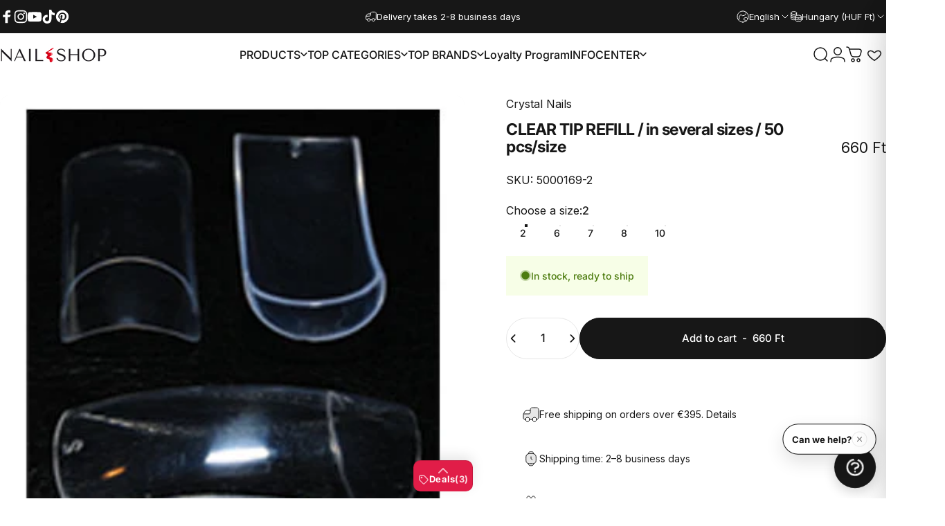

--- FILE ---
content_type: text/html; charset=utf-8
request_url: https://mukorombolt.hu/en/products/clear-tip-utantolto-tobb-meretben-50db-meret
body_size: 119689
content:
<!doctype html>
<html class="no-js" lang="en" dir="ltr">
  <head>
  <!-- Google Tag Manager -->
<script>(function(w,d,s,l,i){w[l]=w[l]||[];w[l].push({'gtm.start':
new Date().getTime(),event:'gtm.js'});var f=d.getElementsByTagName(s)[0],
j=d.createElement(s),dl=l!='dataLayer'?'&l='+l:'';j.async=true;j.src=
'https://www.googletagmanager.com/gtm.js?id='+i+dl;f.parentNode.insertBefore(j,f);
})(window,document,'script','dataLayer','GTM-WPPTHQL');</script>
<!-- End Google Tag Manager -->
  
    <meta charset="utf-8">
    <meta http-equiv="X-UA-Compatible" content="IE=edge,chrome=1">
    <meta name="viewport" content="width=device-width,initial-scale=1">
    <meta name="theme-color" content="#171717">
    <link rel="canonical" href="https://mukorombolt.hu/en/products/clear-tip-utantolto-tobb-meretben-50db-meret">
    <link rel="preconnect" href="https://cdn.shopify.com" crossorigin>
    <link rel="preconnect" href="https://fonts.shopifycdn.com" crossorigin>
    
    <link rel="dns-prefetch" href="https://ajax.googleapis.com">
    <link rel="dns-prefetch" href="https://maps.googleapis.com">
    <link rel="dns-prefetch" href="https://maps.gstatic.com">
    
<link rel="shortcut icon" href="//mukorombolt.hu/cdn/shop/files/nailshop_favicon-01_ab60a83b-9dba-4248-989b-c3741b66e0ed.png?crop=center&height=32&v=1674493432&width=32" type="image/png" /><title>CLEAR TIP REFILL / in several sizes / 50 pcs/size &ndash; NAIL SHOP</title><meta name="description" content="Crystal quality, precise processing, optimal shapes, good price. Clear Classic tip - size/ 50 pcs.">
<meta property="og:site_name" content="NAIL SHOP">
<meta property="og:url" content="https://mukorombolt.hu/en/products/clear-tip-utantolto-tobb-meretben-50db-meret">
<meta property="og:title" content="CLEAR TIP REFILL / in several sizes / 50 pcs/size">
<meta property="og:type" content="product">
<meta property="og:description" content="Crystal quality, precise processing, optimal shapes, good price. Clear Classic tip - size/ 50 pcs."><meta property="og:price:amount" content="660">
  <meta property="og:price:currency" content="HUF"><meta property="og:image" content="http://mukorombolt.hu/cdn/shop/products/Klasszikus_Tip_clear.jpg?v=1651771106">
  <meta property="og:image:secure_url" content="https://mukorombolt.hu/cdn/shop/products/Klasszikus_Tip_clear.jpg?v=1651771106">
  <meta property="og:image:width" content="300">
  <meta property="og:image:height" content="300"><meta name="twitter:site" content="@">
<meta name="twitter:card" content="summary_large_image">
<meta name="twitter:title" content="CLEAR TIP REFILL / in several sizes / 50 pcs/size">
<meta name="twitter:description" content="Crystal quality, precise processing, optimal shapes, good price. Clear Classic tip - size/ 50 pcs.">
<style>@font-face {
  font-family: Inter;
  font-weight: 400;
  font-style: normal;
  font-display: swap;
  src: url("//mukorombolt.hu/cdn/fonts/inter/inter_n4.b2a3f24c19b4de56e8871f609e73ca7f6d2e2bb9.woff2") format("woff2"),
       url("//mukorombolt.hu/cdn/fonts/inter/inter_n4.af8052d517e0c9ffac7b814872cecc27ae1fa132.woff") format("woff");
}
@font-face {
  font-family: Inter;
  font-weight: 500;
  font-style: normal;
  font-display: swap;
  src: url("//mukorombolt.hu/cdn/fonts/inter/inter_n5.d7101d5e168594dd06f56f290dd759fba5431d97.woff2") format("woff2"),
       url("//mukorombolt.hu/cdn/fonts/inter/inter_n5.5332a76bbd27da00474c136abb1ca3cbbf259068.woff") format("woff");
}
@font-face {
  font-family: Inter;
  font-weight: 700;
  font-style: normal;
  font-display: swap;
  src: url("//mukorombolt.hu/cdn/fonts/inter/inter_n7.02711e6b374660cfc7915d1afc1c204e633421e4.woff2") format("woff2"),
       url("//mukorombolt.hu/cdn/fonts/inter/inter_n7.6dab87426f6b8813070abd79972ceaf2f8d3b012.woff") format("woff");
}
@font-face {
  font-family: Inter;
  font-weight: 400;
  font-style: italic;
  font-display: swap;
  src: url("//mukorombolt.hu/cdn/fonts/inter/inter_i4.feae1981dda792ab80d117249d9c7e0f1017e5b3.woff2") format("woff2"),
       url("//mukorombolt.hu/cdn/fonts/inter/inter_i4.62773b7113d5e5f02c71486623cf828884c85c6e.woff") format("woff");
}
@font-face {
  font-family: Inter;
  font-weight: 700;
  font-style: italic;
  font-display: swap;
  src: url("//mukorombolt.hu/cdn/fonts/inter/inter_i7.b377bcd4cc0f160622a22d638ae7e2cd9b86ea4c.woff2") format("woff2"),
       url("//mukorombolt.hu/cdn/fonts/inter/inter_i7.7c69a6a34e3bb44fcf6f975857e13b9a9b25beb4.woff") format("woff");
}
:root {
    /*! General */
    --color-base-text: 23 23 23;
    --color-base-highlight: 225 29 72;
    --color-base-background: 255 255 255;
    --color-base-button: 23 23 23;
    --color-base-button-gradient: #171717;
    --color-base-button-text: 255 255 255;
    --color-keyboard-focus: 11 97 205;
    --color-shadow: 168 232 226;
    --color-price: 23 23 23;
    --color-sale-price: 225 29 72;
    --color-sale-tag: 225 29 72;
    --color-sale-tag-text: 255 255 255;
    --color-rating: 245 158 11;
    --color-placeholder: 250 250 250;
    --color-success-text: 77 124 15;
    --color-success-background: 247 254 231;
    --color-error-text: 190 18 60;
    --color-error-background: 255 241 242;
    --color-info-text: 180 83 9;
    --color-info-background: 255 251 235;
    
    /*! Menu and drawers */
    --color-drawer-text: 23 23 23;
    --color-drawer-background: 255 255 255;
    --color-drawer-button-background: 23 23 23;
    --color-drawer-button-gradient: #171717;
    --color-drawer-button-text: 255 255 255;
    --color-drawer-overlay: 23 23 23;

    /*! Product card */
    --card-radius: var(--rounded-card);
    --card-border-width: 0.1rem;
    --card-border-opacity: 0.05;
    --card-shadow-opacity: 0.0;
    --card-shadow-horizontal-offset: 0.0rem;
    --card-shadow-vertical-offset: 0.0rem;

    /*! Buttons */
    --buttons-radius: var(--rounded-button);
    --buttons-border-width: 2px;
    --buttons-border-opacity: 1.0;
    --buttons-shadow-opacity: 0.0;
    --buttons-shadow-horizontal-offset: 0px;
    --buttons-shadow-vertical-offset: 0px;

    /*! Inputs */
    --inputs-radius: var(--rounded-input);
    --inputs-border-width: 0px;
    --inputs-border-opacity: 0.65;

    /*! Spacing */
    --sp-0d5: 0.125rem;
    --sp-1: 0.25rem;
    --sp-1d5: 0.375rem;
    --sp-2: 0.5rem;
    --sp-2d5: 0.625rem;
    --sp-3: 0.75rem;
    --sp-3d5: 0.875rem;
    --sp-4: 1rem;
    --sp-4d5: 1.125rem;
    --sp-5: 1.25rem;
    --sp-5d5: 1.375rem;
    --sp-6: 1.5rem;
    --sp-6d5: 1.625rem;
    --sp-7: 1.75rem;
    --sp-7d5: 1.875rem;
    --sp-8: 2rem;
    --sp-8d5: 2.125rem;
    --sp-9: 2.25rem;
    --sp-9d5: 2.375rem;
    --sp-10: 2.5rem;
    --sp-10d5: 2.625rem;
    --sp-11: 2.75rem;
    --sp-12: 3rem;
    --sp-13: 3.25rem;
    --sp-14: 3.5rem;
    --sp-15: 3.875rem;
    --sp-16: 4rem;
    --sp-18: 4.5rem;
    --sp-20: 5rem;
    --sp-23: 5.625rem;
    --sp-24: 6rem;
    --sp-28: 7rem;
    --sp-32: 8rem;
    --sp-36: 9rem;
    --sp-40: 10rem;
    --sp-44: 11rem;
    --sp-48: 12rem;
    --sp-52: 13rem;
    --sp-56: 14rem;
    --sp-60: 15rem;
    --sp-64: 16rem;
    --sp-68: 17rem;
    --sp-72: 18rem;
    --sp-80: 20rem;
    --sp-96: 24rem;
    --sp-100: 32rem;

    /*! Font family */
    --font-heading-family: Inter, sans-serif;
    --font-heading-style: normal;
    --font-heading-weight: 700;
    --font-heading-line-height: 1;
    --font-heading-letter-spacing: -0.03em;
    

    --font-body-family: Inter, sans-serif;
    --font-body-style: normal;
    --font-body-weight: 400;
    --font-body-line-height: 1.2;
    --font-body-letter-spacing: 0.0em;

    --font-navigation-family: var(--font-body-family);
    --font-navigation-size: clamp(0.875rem, 0.748rem + 0.3174vw, 1.125rem);
    --font-navigation-weight: 500;
    

    --font-button-family: var(--font-body-family);
    --font-button-size: clamp(0.875rem, 0.8115rem + 0.1587vw, 1.0rem);
    --font-button-weight: 500;
    

    --font-product-family: var(--font-body-family);
    --font-product-size: clamp(1.0rem, 0.873rem + 0.3175vw, 1.25rem);
    --font-product-weight: 500;
    

    /*! Font size */
    --text-3xs: 0.625rem;
    --text-2xs: 0.6875rem;
    --text-xs: 0.75rem;
    --text-2sm: 0.8125rem;
    --text-sm: 0.875rem;
    --text-base: 1.0rem;
    --text-lg: 1.125rem;
    --text-xl: 1.25rem;
    --text-2xl: 1.5rem;
    --text-3xl: 1.875rem;
    --text-4xl: 2.25rem;
    --text-5xl: 3.0rem;
    --text-6xl: 3.75rem;
    --text-7xl: 4.5rem;
    --text-8xl: 6.0rem;

    /*! Layout */
    --page-width: 1900px;
    --gap-padding: clamp(var(--sp-5), 2.526vw, var(--sp-12));
    --grid-gap: clamp(40px, 20vw, 60px);
    --page-padding: var(--sp-5);
    --page-container: min(calc(100vw - var(--scrollbar-width, 0px) - var(--page-padding) * 2), var(--page-width));
    --rounded-button: 3.75rem;
    --rounded-input: 0.375rem;
    --rounded-card: clamp(var(--sp-2d5), 1.053vw, var(--sp-5));
    --rounded-block: clamp(var(--sp-2d5), 1.053vw, var(--sp-5));

    /*! Other */
    --icon-weight: 1.5px;
  }

  @media screen and (min-width: 1024px) {
    :root {
      --page-padding: var(--sp-9);
    }
  }

  @media screen and (min-width: 1280px) {
    :root {
      --gap-padding: var(--sp-12);
      --page-padding: var(--sp-12);
      --page-container: min(calc(100vw - var(--scrollbar-width, 0px) - var(--page-padding) * 2), max(var(--page-width), 1280px));
    }
  }

  @media screen and (min-width: 1536px) {
    :root {
      --page-padding: max(var(--sp-12), 50vw - var(--scrollbar-width, 0px)/2 - var(--page-width)/2);
    }
  }
</style>
  <link rel="preload" as="font" href="//mukorombolt.hu/cdn/fonts/inter/inter_n4.b2a3f24c19b4de56e8871f609e73ca7f6d2e2bb9.woff2" type="font/woff2" crossorigin>
  

  <link rel="preload" as="font" href="//mukorombolt.hu/cdn/fonts/inter/inter_n7.02711e6b374660cfc7915d1afc1c204e633421e4.woff2" type="font/woff2" crossorigin>
  
<link href="//mukorombolt.hu/cdn/shop/t/156/assets/theme.css?v=175495440836712661351767384909" rel="stylesheet" type="text/css" media="all" /><link rel="stylesheet" href="//mukorombolt.hu/cdn/shop/t/156/assets/apps.css?v=162097722211979372921767373616" media="print" fetchpriority="low" onload="this.media='all'">

    <script>window.performance && window.performance.mark && window.performance.mark('shopify.content_for_header.start');</script><meta name="facebook-domain-verification" content="bcvevzpzjxoov1438rgqzlh4cg2yvt">
<meta name="facebook-domain-verification" content="asmggk7yk3klti4qz2h83knt80ep97">
<meta name="facebook-domain-verification" content="t8i3y1j6kqutyarxahdtxdqgs218fv">
<meta name="facebook-domain-verification" content="qqih9vp55268hnw5bc1r201f53weq8">
<meta name="facebook-domain-verification" content="m0t1lerzuudxqlnyqa7tv1jrh68ybz">
<meta name="facebook-domain-verification" content="2kywt8uk41gjzlr0y8x531ozrh1czk">
<meta name="facebook-domain-verification" content="8686wfmfoo43854jhna0hyzqyau855">
<meta name="facebook-domain-verification" content="i1e56xxen4cp5b1l0amtq0yukmz7qj">
<meta name="facebook-domain-verification" content="286augg49ft4gucir49ana9rttao2b">
<meta name="google-site-verification" content="gbZK_4a1e5kodSe2TWz75HnMREn1qwxM4VyUFrA3IX4">
<meta id="shopify-digital-wallet" name="shopify-digital-wallet" content="/61395140785/digital_wallets/dialog">
<meta name="shopify-checkout-api-token" content="22604f50d0491d006878fa8798b215c2">
<meta id="in-context-paypal-metadata" data-shop-id="61395140785" data-venmo-supported="false" data-environment="production" data-locale="en_US" data-paypal-v4="true" data-currency="HUF">
<link rel="alternate" hreflang="x-default" href="https://mukorombolt.hu/products/clear-tip-utantolto-tobb-meretben-50db-meret">
<link rel="alternate" hreflang="hu" href="https://mukorombolt.hu/products/clear-tip-utantolto-tobb-meretben-50db-meret">
<link rel="alternate" hreflang="en" href="https://mukorombolt.hu/en/products/clear-tip-utantolto-tobb-meretben-50db-meret">
<link rel="alternate" hreflang="de" href="https://mukorombolt.hu/de/products/clear-tip-utantolto-tobb-meretben-50db-meret">
<link rel="alternate" hreflang="en-AT" href="https://mukorombolt.hu/en-eu/products/clear-tip-utantolto-tobb-meretben-50db-meret">
<link rel="alternate" hreflang="de-AT" href="https://mukorombolt.hu/de-eu/products/clear-tip-utantolto-tobb-meretben-50db-meret">
<link rel="alternate" hreflang="hu-AT" href="https://mukorombolt.hu/hu-eu/products/clear-tip-utantolto-tobb-meretben-50db-meret">
<link rel="alternate" hreflang="en-BE" href="https://mukorombolt.hu/en-eu/products/clear-tip-utantolto-tobb-meretben-50db-meret">
<link rel="alternate" hreflang="de-BE" href="https://mukorombolt.hu/de-eu/products/clear-tip-utantolto-tobb-meretben-50db-meret">
<link rel="alternate" hreflang="hu-BE" href="https://mukorombolt.hu/hu-eu/products/clear-tip-utantolto-tobb-meretben-50db-meret">
<link rel="alternate" hreflang="en-BG" href="https://mukorombolt.hu/en-eu/products/clear-tip-utantolto-tobb-meretben-50db-meret">
<link rel="alternate" hreflang="de-BG" href="https://mukorombolt.hu/de-eu/products/clear-tip-utantolto-tobb-meretben-50db-meret">
<link rel="alternate" hreflang="hu-BG" href="https://mukorombolt.hu/hu-eu/products/clear-tip-utantolto-tobb-meretben-50db-meret">
<link rel="alternate" hreflang="en-CZ" href="https://mukorombolt.hu/en-eu/products/clear-tip-utantolto-tobb-meretben-50db-meret">
<link rel="alternate" hreflang="de-CZ" href="https://mukorombolt.hu/de-eu/products/clear-tip-utantolto-tobb-meretben-50db-meret">
<link rel="alternate" hreflang="hu-CZ" href="https://mukorombolt.hu/hu-eu/products/clear-tip-utantolto-tobb-meretben-50db-meret">
<link rel="alternate" hreflang="en-LU" href="https://mukorombolt.hu/en-eu/products/clear-tip-utantolto-tobb-meretben-50db-meret">
<link rel="alternate" hreflang="de-LU" href="https://mukorombolt.hu/de-eu/products/clear-tip-utantolto-tobb-meretben-50db-meret">
<link rel="alternate" hreflang="hu-LU" href="https://mukorombolt.hu/hu-eu/products/clear-tip-utantolto-tobb-meretben-50db-meret">
<link rel="alternate" hreflang="en-NL" href="https://mukorombolt.hu/en-eu/products/clear-tip-utantolto-tobb-meretben-50db-meret">
<link rel="alternate" hreflang="de-NL" href="https://mukorombolt.hu/de-eu/products/clear-tip-utantolto-tobb-meretben-50db-meret">
<link rel="alternate" hreflang="hu-NL" href="https://mukorombolt.hu/hu-eu/products/clear-tip-utantolto-tobb-meretben-50db-meret">
<link rel="alternate" hreflang="en-PL" href="https://mukorombolt.hu/en-eu/products/clear-tip-utantolto-tobb-meretben-50db-meret">
<link rel="alternate" hreflang="de-PL" href="https://mukorombolt.hu/de-eu/products/clear-tip-utantolto-tobb-meretben-50db-meret">
<link rel="alternate" hreflang="hu-PL" href="https://mukorombolt.hu/hu-eu/products/clear-tip-utantolto-tobb-meretben-50db-meret">
<link rel="alternate" hreflang="en-SK" href="https://mukorombolt.hu/en-eu/products/clear-tip-utantolto-tobb-meretben-50db-meret">
<link rel="alternate" hreflang="de-SK" href="https://mukorombolt.hu/de-eu/products/clear-tip-utantolto-tobb-meretben-50db-meret">
<link rel="alternate" hreflang="hu-SK" href="https://mukorombolt.hu/hu-eu/products/clear-tip-utantolto-tobb-meretben-50db-meret">
<link rel="alternate" hreflang="en-SI" href="https://mukorombolt.hu/en-eu/products/clear-tip-utantolto-tobb-meretben-50db-meret">
<link rel="alternate" hreflang="de-SI" href="https://mukorombolt.hu/de-eu/products/clear-tip-utantolto-tobb-meretben-50db-meret">
<link rel="alternate" hreflang="hu-SI" href="https://mukorombolt.hu/hu-eu/products/clear-tip-utantolto-tobb-meretben-50db-meret">
<link rel="alternate" hreflang="en-DK" href="https://mukorombolt.hu/en-eu/products/clear-tip-utantolto-tobb-meretben-50db-meret">
<link rel="alternate" hreflang="de-DK" href="https://mukorombolt.hu/de-eu/products/clear-tip-utantolto-tobb-meretben-50db-meret">
<link rel="alternate" hreflang="hu-DK" href="https://mukorombolt.hu/hu-eu/products/clear-tip-utantolto-tobb-meretben-50db-meret">
<link rel="alternate" hreflang="en-EE" href="https://mukorombolt.hu/en-eu/products/clear-tip-utantolto-tobb-meretben-50db-meret">
<link rel="alternate" hreflang="de-EE" href="https://mukorombolt.hu/de-eu/products/clear-tip-utantolto-tobb-meretben-50db-meret">
<link rel="alternate" hreflang="hu-EE" href="https://mukorombolt.hu/hu-eu/products/clear-tip-utantolto-tobb-meretben-50db-meret">
<link rel="alternate" hreflang="en-FI" href="https://mukorombolt.hu/en-eu/products/clear-tip-utantolto-tobb-meretben-50db-meret">
<link rel="alternate" hreflang="de-FI" href="https://mukorombolt.hu/de-eu/products/clear-tip-utantolto-tobb-meretben-50db-meret">
<link rel="alternate" hreflang="hu-FI" href="https://mukorombolt.hu/hu-eu/products/clear-tip-utantolto-tobb-meretben-50db-meret">
<link rel="alternate" hreflang="en-FR" href="https://mukorombolt.hu/en-eu/products/clear-tip-utantolto-tobb-meretben-50db-meret">
<link rel="alternate" hreflang="de-FR" href="https://mukorombolt.hu/de-eu/products/clear-tip-utantolto-tobb-meretben-50db-meret">
<link rel="alternate" hreflang="hu-FR" href="https://mukorombolt.hu/hu-eu/products/clear-tip-utantolto-tobb-meretben-50db-meret">
<link rel="alternate" hreflang="en-GR" href="https://mukorombolt.hu/en-eu/products/clear-tip-utantolto-tobb-meretben-50db-meret">
<link rel="alternate" hreflang="de-GR" href="https://mukorombolt.hu/de-eu/products/clear-tip-utantolto-tobb-meretben-50db-meret">
<link rel="alternate" hreflang="hu-GR" href="https://mukorombolt.hu/hu-eu/products/clear-tip-utantolto-tobb-meretben-50db-meret">
<link rel="alternate" hreflang="en-IT" href="https://mukorombolt.hu/en-eu/products/clear-tip-utantolto-tobb-meretben-50db-meret">
<link rel="alternate" hreflang="de-IT" href="https://mukorombolt.hu/de-eu/products/clear-tip-utantolto-tobb-meretben-50db-meret">
<link rel="alternate" hreflang="hu-IT" href="https://mukorombolt.hu/hu-eu/products/clear-tip-utantolto-tobb-meretben-50db-meret">
<link rel="alternate" hreflang="en-LV" href="https://mukorombolt.hu/en-eu/products/clear-tip-utantolto-tobb-meretben-50db-meret">
<link rel="alternate" hreflang="de-LV" href="https://mukorombolt.hu/de-eu/products/clear-tip-utantolto-tobb-meretben-50db-meret">
<link rel="alternate" hreflang="hu-LV" href="https://mukorombolt.hu/hu-eu/products/clear-tip-utantolto-tobb-meretben-50db-meret">
<link rel="alternate" hreflang="en-LT" href="https://mukorombolt.hu/en-eu/products/clear-tip-utantolto-tobb-meretben-50db-meret">
<link rel="alternate" hreflang="de-LT" href="https://mukorombolt.hu/de-eu/products/clear-tip-utantolto-tobb-meretben-50db-meret">
<link rel="alternate" hreflang="hu-LT" href="https://mukorombolt.hu/hu-eu/products/clear-tip-utantolto-tobb-meretben-50db-meret">
<link rel="alternate" hreflang="en-PT" href="https://mukorombolt.hu/en-eu/products/clear-tip-utantolto-tobb-meretben-50db-meret">
<link rel="alternate" hreflang="de-PT" href="https://mukorombolt.hu/de-eu/products/clear-tip-utantolto-tobb-meretben-50db-meret">
<link rel="alternate" hreflang="hu-PT" href="https://mukorombolt.hu/hu-eu/products/clear-tip-utantolto-tobb-meretben-50db-meret">
<link rel="alternate" hreflang="en-ES" href="https://mukorombolt.hu/en-eu/products/clear-tip-utantolto-tobb-meretben-50db-meret">
<link rel="alternate" hreflang="de-ES" href="https://mukorombolt.hu/de-eu/products/clear-tip-utantolto-tobb-meretben-50db-meret">
<link rel="alternate" hreflang="hu-ES" href="https://mukorombolt.hu/hu-eu/products/clear-tip-utantolto-tobb-meretben-50db-meret">
<link rel="alternate" hreflang="en-SE" href="https://mukorombolt.hu/en-eu/products/clear-tip-utantolto-tobb-meretben-50db-meret">
<link rel="alternate" hreflang="de-SE" href="https://mukorombolt.hu/de-eu/products/clear-tip-utantolto-tobb-meretben-50db-meret">
<link rel="alternate" hreflang="hu-SE" href="https://mukorombolt.hu/hu-eu/products/clear-tip-utantolto-tobb-meretben-50db-meret">
<link rel="alternate" hreflang="en-RO" href="https://mukorombolt.hu/en-eu/products/clear-tip-utantolto-tobb-meretben-50db-meret">
<link rel="alternate" hreflang="de-RO" href="https://mukorombolt.hu/de-eu/products/clear-tip-utantolto-tobb-meretben-50db-meret">
<link rel="alternate" hreflang="hu-RO" href="https://mukorombolt.hu/hu-eu/products/clear-tip-utantolto-tobb-meretben-50db-meret">
<link rel="alternate" hreflang="en-HR" href="https://mukorombolt.hu/en-eu/products/clear-tip-utantolto-tobb-meretben-50db-meret">
<link rel="alternate" hreflang="de-HR" href="https://mukorombolt.hu/de-eu/products/clear-tip-utantolto-tobb-meretben-50db-meret">
<link rel="alternate" hreflang="hu-HR" href="https://mukorombolt.hu/hu-eu/products/clear-tip-utantolto-tobb-meretben-50db-meret">
<link rel="alternate" hreflang="en-DE" href="https://mukorombolt.hu/en-eu/products/clear-tip-utantolto-tobb-meretben-50db-meret">
<link rel="alternate" hreflang="de-DE" href="https://mukorombolt.hu/de-eu/products/clear-tip-utantolto-tobb-meretben-50db-meret">
<link rel="alternate" hreflang="hu-DE" href="https://mukorombolt.hu/hu-eu/products/clear-tip-utantolto-tobb-meretben-50db-meret">
<link rel="alternate" hreflang="en-IE" href="https://mukorombolt.hu/en-eu/products/clear-tip-utantolto-tobb-meretben-50db-meret">
<link rel="alternate" hreflang="de-IE" href="https://mukorombolt.hu/de-eu/products/clear-tip-utantolto-tobb-meretben-50db-meret">
<link rel="alternate" hreflang="hu-IE" href="https://mukorombolt.hu/hu-eu/products/clear-tip-utantolto-tobb-meretben-50db-meret">
<link rel="alternate" hreflang="en-BA" href="https://mukorombolt.hu/en-eu/products/clear-tip-utantolto-tobb-meretben-50db-meret">
<link rel="alternate" hreflang="de-BA" href="https://mukorombolt.hu/de-eu/products/clear-tip-utantolto-tobb-meretben-50db-meret">
<link rel="alternate" hreflang="hu-BA" href="https://mukorombolt.hu/hu-eu/products/clear-tip-utantolto-tobb-meretben-50db-meret">
<link rel="alternate" type="application/json+oembed" href="https://mukorombolt.hu/en/products/clear-tip-utantolto-tobb-meretben-50db-meret.oembed">
<script async="async" src="/checkouts/internal/preloads.js?locale=en-HU"></script>
<link rel="preconnect" href="https://shop.app" crossorigin="anonymous">
<script async="async" src="https://shop.app/checkouts/internal/preloads.js?locale=en-HU&shop_id=61395140785" crossorigin="anonymous"></script>
<script id="apple-pay-shop-capabilities" type="application/json">{"shopId":61395140785,"countryCode":"HU","currencyCode":"HUF","merchantCapabilities":["supports3DS"],"merchantId":"gid:\/\/shopify\/Shop\/61395140785","merchantName":"NAIL SHOP","requiredBillingContactFields":["postalAddress","email","phone"],"requiredShippingContactFields":["postalAddress","email","phone"],"shippingType":"shipping","supportedNetworks":["visa","masterCard","amex"],"total":{"type":"pending","label":"NAIL SHOP","amount":"1.00"},"shopifyPaymentsEnabled":true,"supportsSubscriptions":true}</script>
<script id="shopify-features" type="application/json">{"accessToken":"22604f50d0491d006878fa8798b215c2","betas":["rich-media-storefront-analytics"],"domain":"mukorombolt.hu","predictiveSearch":true,"shopId":61395140785,"locale":"en"}</script>
<script>var Shopify = Shopify || {};
Shopify.shop = "mukorombolt.myshopify.com";
Shopify.locale = "en";
Shopify.currency = {"active":"HUF","rate":"1.0"};
Shopify.country = "HU";
Shopify.theme = {"name":"Label- HelpDeskt Concept origin  v5.0.1","id":191571329356,"schema_name":"Concept","schema_version":"5.0.1","theme_store_id":2412,"role":"main"};
Shopify.theme.handle = "null";
Shopify.theme.style = {"id":null,"handle":null};
Shopify.cdnHost = "mukorombolt.hu/cdn";
Shopify.routes = Shopify.routes || {};
Shopify.routes.root = "/en/";</script>
<script type="module">!function(o){(o.Shopify=o.Shopify||{}).modules=!0}(window);</script>
<script>!function(o){function n(){var o=[];function n(){o.push(Array.prototype.slice.apply(arguments))}return n.q=o,n}var t=o.Shopify=o.Shopify||{};t.loadFeatures=n(),t.autoloadFeatures=n()}(window);</script>
<script>
  window.ShopifyPay = window.ShopifyPay || {};
  window.ShopifyPay.apiHost = "shop.app\/pay";
  window.ShopifyPay.redirectState = null;
</script>
<script id="shop-js-analytics" type="application/json">{"pageType":"product"}</script>
<script defer="defer" async type="module" src="//mukorombolt.hu/cdn/shopifycloud/shop-js/modules/v2/client.init-shop-cart-sync_BT-GjEfc.en.esm.js"></script>
<script defer="defer" async type="module" src="//mukorombolt.hu/cdn/shopifycloud/shop-js/modules/v2/chunk.common_D58fp_Oc.esm.js"></script>
<script defer="defer" async type="module" src="//mukorombolt.hu/cdn/shopifycloud/shop-js/modules/v2/chunk.modal_xMitdFEc.esm.js"></script>
<script type="module">
  await import("//mukorombolt.hu/cdn/shopifycloud/shop-js/modules/v2/client.init-shop-cart-sync_BT-GjEfc.en.esm.js");
await import("//mukorombolt.hu/cdn/shopifycloud/shop-js/modules/v2/chunk.common_D58fp_Oc.esm.js");
await import("//mukorombolt.hu/cdn/shopifycloud/shop-js/modules/v2/chunk.modal_xMitdFEc.esm.js");

  window.Shopify.SignInWithShop?.initShopCartSync?.({"fedCMEnabled":true,"windoidEnabled":true});

</script>
<script>
  window.Shopify = window.Shopify || {};
  if (!window.Shopify.featureAssets) window.Shopify.featureAssets = {};
  window.Shopify.featureAssets['shop-js'] = {"shop-cart-sync":["modules/v2/client.shop-cart-sync_DZOKe7Ll.en.esm.js","modules/v2/chunk.common_D58fp_Oc.esm.js","modules/v2/chunk.modal_xMitdFEc.esm.js"],"init-fed-cm":["modules/v2/client.init-fed-cm_B6oLuCjv.en.esm.js","modules/v2/chunk.common_D58fp_Oc.esm.js","modules/v2/chunk.modal_xMitdFEc.esm.js"],"shop-cash-offers":["modules/v2/client.shop-cash-offers_D2sdYoxE.en.esm.js","modules/v2/chunk.common_D58fp_Oc.esm.js","modules/v2/chunk.modal_xMitdFEc.esm.js"],"shop-login-button":["modules/v2/client.shop-login-button_QeVjl5Y3.en.esm.js","modules/v2/chunk.common_D58fp_Oc.esm.js","modules/v2/chunk.modal_xMitdFEc.esm.js"],"pay-button":["modules/v2/client.pay-button_DXTOsIq6.en.esm.js","modules/v2/chunk.common_D58fp_Oc.esm.js","modules/v2/chunk.modal_xMitdFEc.esm.js"],"shop-button":["modules/v2/client.shop-button_DQZHx9pm.en.esm.js","modules/v2/chunk.common_D58fp_Oc.esm.js","modules/v2/chunk.modal_xMitdFEc.esm.js"],"avatar":["modules/v2/client.avatar_BTnouDA3.en.esm.js"],"init-windoid":["modules/v2/client.init-windoid_CR1B-cfM.en.esm.js","modules/v2/chunk.common_D58fp_Oc.esm.js","modules/v2/chunk.modal_xMitdFEc.esm.js"],"init-shop-for-new-customer-accounts":["modules/v2/client.init-shop-for-new-customer-accounts_C_vY_xzh.en.esm.js","modules/v2/client.shop-login-button_QeVjl5Y3.en.esm.js","modules/v2/chunk.common_D58fp_Oc.esm.js","modules/v2/chunk.modal_xMitdFEc.esm.js"],"init-shop-email-lookup-coordinator":["modules/v2/client.init-shop-email-lookup-coordinator_BI7n9ZSv.en.esm.js","modules/v2/chunk.common_D58fp_Oc.esm.js","modules/v2/chunk.modal_xMitdFEc.esm.js"],"init-shop-cart-sync":["modules/v2/client.init-shop-cart-sync_BT-GjEfc.en.esm.js","modules/v2/chunk.common_D58fp_Oc.esm.js","modules/v2/chunk.modal_xMitdFEc.esm.js"],"shop-toast-manager":["modules/v2/client.shop-toast-manager_DiYdP3xc.en.esm.js","modules/v2/chunk.common_D58fp_Oc.esm.js","modules/v2/chunk.modal_xMitdFEc.esm.js"],"init-customer-accounts":["modules/v2/client.init-customer-accounts_D9ZNqS-Q.en.esm.js","modules/v2/client.shop-login-button_QeVjl5Y3.en.esm.js","modules/v2/chunk.common_D58fp_Oc.esm.js","modules/v2/chunk.modal_xMitdFEc.esm.js"],"init-customer-accounts-sign-up":["modules/v2/client.init-customer-accounts-sign-up_iGw4briv.en.esm.js","modules/v2/client.shop-login-button_QeVjl5Y3.en.esm.js","modules/v2/chunk.common_D58fp_Oc.esm.js","modules/v2/chunk.modal_xMitdFEc.esm.js"],"shop-follow-button":["modules/v2/client.shop-follow-button_CqMgW2wH.en.esm.js","modules/v2/chunk.common_D58fp_Oc.esm.js","modules/v2/chunk.modal_xMitdFEc.esm.js"],"checkout-modal":["modules/v2/client.checkout-modal_xHeaAweL.en.esm.js","modules/v2/chunk.common_D58fp_Oc.esm.js","modules/v2/chunk.modal_xMitdFEc.esm.js"],"shop-login":["modules/v2/client.shop-login_D91U-Q7h.en.esm.js","modules/v2/chunk.common_D58fp_Oc.esm.js","modules/v2/chunk.modal_xMitdFEc.esm.js"],"lead-capture":["modules/v2/client.lead-capture_BJmE1dJe.en.esm.js","modules/v2/chunk.common_D58fp_Oc.esm.js","modules/v2/chunk.modal_xMitdFEc.esm.js"],"payment-terms":["modules/v2/client.payment-terms_Ci9AEqFq.en.esm.js","modules/v2/chunk.common_D58fp_Oc.esm.js","modules/v2/chunk.modal_xMitdFEc.esm.js"]};
</script>
<script id="__st">var __st={"a":61395140785,"offset":3600,"reqid":"e8e68781-c493-496d-a9f9-fa1baf9fef22-1769132135","pageurl":"mukorombolt.hu\/en\/products\/clear-tip-utantolto-tobb-meretben-50db-meret","u":"e5765885529f","p":"product","rtyp":"product","rid":7220283900081};</script>
<script>window.ShopifyPaypalV4VisibilityTracking = true;</script>
<script id="captcha-bootstrap">!function(){'use strict';const t='contact',e='account',n='new_comment',o=[[t,t],['blogs',n],['comments',n],[t,'customer']],c=[[e,'customer_login'],[e,'guest_login'],[e,'recover_customer_password'],[e,'create_customer']],r=t=>t.map((([t,e])=>`form[action*='/${t}']:not([data-nocaptcha='true']) input[name='form_type'][value='${e}']`)).join(','),a=t=>()=>t?[...document.querySelectorAll(t)].map((t=>t.form)):[];function s(){const t=[...o],e=r(t);return a(e)}const i='password',u='form_key',d=['recaptcha-v3-token','g-recaptcha-response','h-captcha-response',i],f=()=>{try{return window.sessionStorage}catch{return}},m='__shopify_v',_=t=>t.elements[u];function p(t,e,n=!1){try{const o=window.sessionStorage,c=JSON.parse(o.getItem(e)),{data:r}=function(t){const{data:e,action:n}=t;return t[m]||n?{data:e,action:n}:{data:t,action:n}}(c);for(const[e,n]of Object.entries(r))t.elements[e]&&(t.elements[e].value=n);n&&o.removeItem(e)}catch(o){console.error('form repopulation failed',{error:o})}}const l='form_type',E='cptcha';function T(t){t.dataset[E]=!0}const w=window,h=w.document,L='Shopify',v='ce_forms',y='captcha';let A=!1;((t,e)=>{const n=(g='f06e6c50-85a8-45c8-87d0-21a2b65856fe',I='https://cdn.shopify.com/shopifycloud/storefront-forms-hcaptcha/ce_storefront_forms_captcha_hcaptcha.v1.5.2.iife.js',D={infoText:'Protected by hCaptcha',privacyText:'Privacy',termsText:'Terms'},(t,e,n)=>{const o=w[L][v],c=o.bindForm;if(c)return c(t,g,e,D).then(n);var r;o.q.push([[t,g,e,D],n]),r=I,A||(h.body.append(Object.assign(h.createElement('script'),{id:'captcha-provider',async:!0,src:r})),A=!0)});var g,I,D;w[L]=w[L]||{},w[L][v]=w[L][v]||{},w[L][v].q=[],w[L][y]=w[L][y]||{},w[L][y].protect=function(t,e){n(t,void 0,e),T(t)},Object.freeze(w[L][y]),function(t,e,n,w,h,L){const[v,y,A,g]=function(t,e,n){const i=e?o:[],u=t?c:[],d=[...i,...u],f=r(d),m=r(i),_=r(d.filter((([t,e])=>n.includes(e))));return[a(f),a(m),a(_),s()]}(w,h,L),I=t=>{const e=t.target;return e instanceof HTMLFormElement?e:e&&e.form},D=t=>v().includes(t);t.addEventListener('submit',(t=>{const e=I(t);if(!e)return;const n=D(e)&&!e.dataset.hcaptchaBound&&!e.dataset.recaptchaBound,o=_(e),c=g().includes(e)&&(!o||!o.value);(n||c)&&t.preventDefault(),c&&!n&&(function(t){try{if(!f())return;!function(t){const e=f();if(!e)return;const n=_(t);if(!n)return;const o=n.value;o&&e.removeItem(o)}(t);const e=Array.from(Array(32),(()=>Math.random().toString(36)[2])).join('');!function(t,e){_(t)||t.append(Object.assign(document.createElement('input'),{type:'hidden',name:u})),t.elements[u].value=e}(t,e),function(t,e){const n=f();if(!n)return;const o=[...t.querySelectorAll(`input[type='${i}']`)].map((({name:t})=>t)),c=[...d,...o],r={};for(const[a,s]of new FormData(t).entries())c.includes(a)||(r[a]=s);n.setItem(e,JSON.stringify({[m]:1,action:t.action,data:r}))}(t,e)}catch(e){console.error('failed to persist form',e)}}(e),e.submit())}));const S=(t,e)=>{t&&!t.dataset[E]&&(n(t,e.some((e=>e===t))),T(t))};for(const o of['focusin','change'])t.addEventListener(o,(t=>{const e=I(t);D(e)&&S(e,y())}));const B=e.get('form_key'),M=e.get(l),P=B&&M;t.addEventListener('DOMContentLoaded',(()=>{const t=y();if(P)for(const e of t)e.elements[l].value===M&&p(e,B);[...new Set([...A(),...v().filter((t=>'true'===t.dataset.shopifyCaptcha))])].forEach((e=>S(e,t)))}))}(h,new URLSearchParams(w.location.search),n,t,e,['guest_login'])})(!1,!0)}();</script>
<script integrity="sha256-4kQ18oKyAcykRKYeNunJcIwy7WH5gtpwJnB7kiuLZ1E=" data-source-attribution="shopify.loadfeatures" defer="defer" src="//mukorombolt.hu/cdn/shopifycloud/storefront/assets/storefront/load_feature-a0a9edcb.js" crossorigin="anonymous"></script>
<script crossorigin="anonymous" defer="defer" src="//mukorombolt.hu/cdn/shopifycloud/storefront/assets/shopify_pay/storefront-65b4c6d7.js?v=20250812"></script>
<script data-source-attribution="shopify.dynamic_checkout.dynamic.init">var Shopify=Shopify||{};Shopify.PaymentButton=Shopify.PaymentButton||{isStorefrontPortableWallets:!0,init:function(){window.Shopify.PaymentButton.init=function(){};var t=document.createElement("script");t.src="https://mukorombolt.hu/cdn/shopifycloud/portable-wallets/latest/portable-wallets.en.js",t.type="module",document.head.appendChild(t)}};
</script>
<script data-source-attribution="shopify.dynamic_checkout.buyer_consent">
  function portableWalletsHideBuyerConsent(e){var t=document.getElementById("shopify-buyer-consent"),n=document.getElementById("shopify-subscription-policy-button");t&&n&&(t.classList.add("hidden"),t.setAttribute("aria-hidden","true"),n.removeEventListener("click",e))}function portableWalletsShowBuyerConsent(e){var t=document.getElementById("shopify-buyer-consent"),n=document.getElementById("shopify-subscription-policy-button");t&&n&&(t.classList.remove("hidden"),t.removeAttribute("aria-hidden"),n.addEventListener("click",e))}window.Shopify?.PaymentButton&&(window.Shopify.PaymentButton.hideBuyerConsent=portableWalletsHideBuyerConsent,window.Shopify.PaymentButton.showBuyerConsent=portableWalletsShowBuyerConsent);
</script>
<script data-source-attribution="shopify.dynamic_checkout.cart.bootstrap">document.addEventListener("DOMContentLoaded",(function(){function t(){return document.querySelector("shopify-accelerated-checkout-cart, shopify-accelerated-checkout")}if(t())Shopify.PaymentButton.init();else{new MutationObserver((function(e,n){t()&&(Shopify.PaymentButton.init(),n.disconnect())})).observe(document.body,{childList:!0,subtree:!0})}}));
</script>
<script id='scb4127' type='text/javascript' async='' src='https://mukorombolt.hu/cdn/shopifycloud/privacy-banner/storefront-banner.js'></script><link id="shopify-accelerated-checkout-styles" rel="stylesheet" media="screen" href="https://mukorombolt.hu/cdn/shopifycloud/portable-wallets/latest/accelerated-checkout-backwards-compat.css" crossorigin="anonymous">
<style id="shopify-accelerated-checkout-cart">
        #shopify-buyer-consent {
  margin-top: 1em;
  display: inline-block;
  width: 100%;
}

#shopify-buyer-consent.hidden {
  display: none;
}

#shopify-subscription-policy-button {
  background: none;
  border: none;
  padding: 0;
  text-decoration: underline;
  font-size: inherit;
  cursor: pointer;
}

#shopify-subscription-policy-button::before {
  box-shadow: none;
}

      </style>

<script>window.performance && window.performance.mark && window.performance.mark('shopify.content_for_header.end');</script>

    <script src="//mukorombolt.hu/cdn/shop/t/156/assets/vendor.js?v=83836565987576270061767373616" defer="defer"></script>
    <script src="//mukorombolt.hu/cdn/shop/t/156/assets/theme.js?v=183449206034975860581767373616" defer="defer"></script><script src="//mukorombolt.hu/cdn/shop/t/156/assets/tab-attention.js?v=67915533078656033861767373616" defer="defer"></script><script>
  document.documentElement.classList.replace('no-js', 'js');

  window.theme = window.theme || {};
  theme.routes = {
    shop_url: 'https://mukorombolt.hu',
    root_url: '/en',
    cart_url: '/en/cart',
    cart_add_url: '/en/cart/add',
    cart_change_url: '/en/cart/change',
    cart_update_url: '/en/cart/update',
    search_url: '/en/search',
    predictive_search_url: '/en/search/suggest'
  };

  theme.variantStrings = {
    preOrder: "Pre-order",
    addToCart: "Add to cart",
    soldOut: "Sold Out",
    unavailable: "Unavailable",
    addToBundle: "Add to bundle",
    backInStock: "Notify me when it’s available"
  };

  theme.shippingCalculatorStrings = {
    error: "One or more errors occurred while retrieving the shipping rates:",
    notFound: "Sorry, we do not ship to your address.",
    oneResult: "There is one shipping rate for your address:",
    multipleResults: "There are multiple shipping rates for your address:"
  };

  theme.discountStrings = {
    error: "Discount code cannot be applied to your cart",
    shippingError: "Shipping discounts are shown at checkout after adding an address"
  };

  theme.recipientFormStrings = {
    expanded: "Gift card recipient form expanded",
    collapsed: "Gift card recipient form collapsed"
  };

  theme.quickOrderListStrings = {
    itemsAdded: "[quantity] items added",
    itemAdded: "[quantity] item added",
    itemsRemoved: "[quantity] items removed",
    itemRemoved: "[quantity] item removed",
    viewCart: "View cart",
    each: "[money]\/ea",
    minError: "This item has a minimum of [min]",
    maxError: "This item has a maximum of [max]",
    stepError: "You can only add this item in increments of [step]"
  };

  theme.cartStrings = {
    error: "There was an error while updating your cart. Please try again.",
    quantityError: "You can only add [quantity] of this item to your cart.",
    giftNoteAttribute: "Gift note",
    giftWrapAttribute: "Gift wrapping",
    giftWrapBooleanTrue: "Yes",
    targetProductAttribute: "For"
  };

  theme.dateStrings = {
    d: "d",
    day: "Day",
    days: "Days",
    h: "h",
    hour: "Hour",
    hours: "Hours",
    m: "m",
    minute: "Min",
    minutes: "Mins",
    s: "s",
    second: "Sec",
    seconds: "Secs"
  };theme.tabAttentionStrings = {
      firstMessage: "Don't miss out on the latest news!",
      nextMessage: "Come back and choose what you like!",
      messageDelay: 3
    };theme.strings = {
    recentlyViewedEmpty: "Your recently viewed is empty.",
    close: "Close",
    next: "Next",
    previous: "Previous",
    qrImageAlt: "QR code — scan to redeem gift card"
  };

  theme.settings = {
    cartDrawerOpenOnAdd: false,
    moneyFormat: "\u003cspan class=money\u003e{{ amount_no_decimals_with_comma_separator }} Ft\u003c\/span\u003e",
    moneyWithCurrencyFormat: "\u003cspan class=money\u003e{{ amount_no_decimals_with_comma_separator }} Ft\u003c\/span\u003e",
    currencyCodeEnabled: false,
    externalLinksNewTab: false,
    cartType: "drawer",
    isCartTemplate: false,
    pswpModule: "\/\/mukorombolt.hu\/cdn\/shop\/t\/156\/assets\/photoswipe.min.js?v=41760041872977459911767373616",
    themeName: 'Concept',
    themeVersion: '5.0.1',
    agencyId: ''
  };// We save the product ID in local storage to be eventually used for recently viewed section
    try {
      const recentlyViewedProducts = new Set(JSON.parse(window.localStorage.getItem(`${theme.settings.themeName}:recently-viewed`) || '[]'));

      recentlyViewedProducts.delete(7220283900081); // Delete first to re-move the product
      recentlyViewedProducts.add(7220283900081);

      window.localStorage.setItem(`${theme.settings.themeName}:recently-viewed`, JSON.stringify(Array.from(recentlyViewedProducts.values()).reverse()));
    } catch (e) {
      // Safari in private mode does not allow setting item, we silently fail
    }</script>
<!-- BEGIN app block: shopify://apps/judge-me-reviews/blocks/judgeme_core/61ccd3b1-a9f2-4160-9fe9-4fec8413e5d8 --><!-- Start of Judge.me Core -->






<link rel="dns-prefetch" href="https://cdnwidget.judge.me">
<link rel="dns-prefetch" href="https://cdn.judge.me">
<link rel="dns-prefetch" href="https://cdn1.judge.me">
<link rel="dns-prefetch" href="https://api.judge.me">

<script data-cfasync='false' class='jdgm-settings-script'>window.jdgmSettings={"pagination":5,"disable_web_reviews":false,"badge_no_review_text":"No reviews","badge_n_reviews_text":"{{ n }} review/reviews","badge_star_color":"#e9a23b","hide_badge_preview_if_no_reviews":true,"badge_hide_text":false,"enforce_center_preview_badge":false,"widget_title":"Customer Reviews","widget_open_form_text":"Write a review","widget_close_form_text":"Cancel review","widget_refresh_page_text":"Refresh page","widget_summary_text":"Based on {{ number_of_reviews }} review/reviews","widget_no_review_text":"Be the first to write a review","widget_name_field_text":"Display name","widget_verified_name_field_text":"Verified Name (public)","widget_name_placeholder_text":"Display name","widget_required_field_error_text":"This field is required.","widget_email_field_text":"Email address","widget_verified_email_field_text":"Verified Email (private, can not be edited)","widget_email_placeholder_text":"Your email address","widget_email_field_error_text":"Please enter a valid email address.","widget_rating_field_text":"Rating","widget_review_title_field_text":"Review Title","widget_review_title_placeholder_text":"Give your review a title","widget_review_body_field_text":"Review content","widget_review_body_placeholder_text":"Start writing here...","widget_pictures_field_text":"Picture/Video (optional)","widget_submit_review_text":"Submit Review","widget_submit_verified_review_text":"Submit Verified Review","widget_submit_success_msg_with_auto_publish":"Thank you! Please refresh the page in a few moments to see your review. You can remove or edit your review by logging into \u003ca href='https://judge.me/login' target='_blank' rel='nofollow noopener'\u003eJudge.me\u003c/a\u003e","widget_submit_success_msg_no_auto_publish":"Thank you! Your review will be published as soon as it is approved by the shop admin. You can remove or edit your review by logging into \u003ca href='https://judge.me/login' target='_blank' rel='nofollow noopener'\u003eJudge.me\u003c/a\u003e","widget_show_default_reviews_out_of_total_text":"Showing {{ n_reviews_shown }} out of {{ n_reviews }} reviews.","widget_show_all_link_text":"Show all","widget_show_less_link_text":"Show less","widget_author_said_text":"{{ reviewer_name }} said:","widget_days_text":"{{ n }} days ago","widget_weeks_text":"{{ n }} week/weeks ago","widget_months_text":"{{ n }} month/months ago","widget_years_text":"{{ n }} year/years ago","widget_yesterday_text":"Yesterday","widget_today_text":"Today","widget_replied_text":"\u003e\u003e {{ shop_name }} replied:","widget_read_more_text":"Read more","widget_reviewer_name_as_initial":"last_initial","widget_rating_filter_color":"#113035","widget_rating_filter_see_all_text":"See all reviews","widget_sorting_most_recent_text":"Most Recent","widget_sorting_highest_rating_text":"Highest Rating","widget_sorting_lowest_rating_text":"Lowest Rating","widget_sorting_with_pictures_text":"Only Pictures","widget_sorting_most_helpful_text":"Most Helpful","widget_open_question_form_text":"Ask a question","widget_reviews_subtab_text":"Reviews","widget_questions_subtab_text":"Questions","widget_question_label_text":"Question","widget_answer_label_text":"Answer","widget_question_placeholder_text":"Write your question here","widget_submit_question_text":"Submit Question","widget_question_submit_success_text":"Thank you for your question! We will notify you once it gets answered.","widget_star_color":"#E9A23B","verified_badge_text":"Verified","verified_badge_bg_color":"","verified_badge_text_color":"","verified_badge_placement":"left-of-reviewer-name","widget_review_max_height":"","widget_hide_border":false,"widget_social_share":true,"widget_thumb":true,"widget_review_location_show":true,"widget_location_format":"country_only","all_reviews_include_out_of_store_products":true,"all_reviews_out_of_store_text":"(out of store)","all_reviews_pagination":100,"all_reviews_product_name_prefix_text":"about","enable_review_pictures":true,"enable_question_anwser":false,"widget_theme":"align","review_date_format":"dd/mm/yyyy","default_sort_method":"most-recent","widget_product_reviews_subtab_text":"Product Reviews","widget_shop_reviews_subtab_text":"Shop Reviews","widget_other_products_reviews_text":"Reviews for other products","widget_store_reviews_subtab_text":"Store reviews","widget_no_store_reviews_text":"This store hasn't received any reviews yet","widget_web_restriction_product_reviews_text":"This product hasn't received any reviews yet","widget_no_items_text":"No items found","widget_show_more_text":"Show more","widget_write_a_store_review_text":"Write a Store Review","widget_other_languages_heading":"Reviews in Other Languages","widget_translate_review_text":"Translate review to {{ language }}","widget_translating_review_text":"Translating...","widget_show_original_translation_text":"Show original ({{ language }})","widget_translate_review_failed_text":"Review couldn't be translated.","widget_translate_review_retry_text":"Retry","widget_translate_review_try_again_later_text":"Try again later","show_product_url_for_grouped_product":false,"widget_sorting_pictures_first_text":"Pictures First","show_pictures_on_all_rev_page_mobile":true,"show_pictures_on_all_rev_page_desktop":true,"floating_tab_hide_mobile_install_preference":false,"floating_tab_button_name":"★ Reviews","floating_tab_title":"Let customers speak for us","floating_tab_button_color":"","floating_tab_button_background_color":"","floating_tab_url":"","floating_tab_url_enabled":true,"floating_tab_tab_style":"text","all_reviews_text_badge_text":"Customers rate us {{ shop.metafields.judgeme.all_reviews_rating | round: 1 }}/5 based on {{ shop.metafields.judgeme.all_reviews_count }} reviews.","all_reviews_text_badge_text_branded_style":"{{ shop.metafields.judgeme.all_reviews_rating | round: 1 }} out of 5 stars based on {{ shop.metafields.judgeme.all_reviews_count }} reviews","is_all_reviews_text_badge_a_link":true,"show_stars_for_all_reviews_text_badge":true,"all_reviews_text_badge_url":"https://mukorombolt.hu/pages/ertekelesek","all_reviews_text_style":"branded","all_reviews_text_color_style":"monochromatic_version","all_reviews_text_color":"#113035","all_reviews_text_show_jm_brand":true,"featured_carousel_show_header":true,"featured_carousel_title":"Let customers speak for us","testimonials_carousel_title":"Customers are saying","videos_carousel_title":"Real customer stories","cards_carousel_title":"Customers are saying","featured_carousel_count_text":"from {{ n }} reviews","featured_carousel_add_link_to_all_reviews_page":true,"featured_carousel_url":"https://mukorombolt.hu/pages/ertekelesek","featured_carousel_show_images":true,"featured_carousel_autoslide_interval":3,"featured_carousel_arrows_on_the_sides":false,"featured_carousel_height":250,"featured_carousel_width":100,"featured_carousel_image_size":0,"featured_carousel_image_height":250,"featured_carousel_arrow_color":"#eeeeee","verified_count_badge_style":"branded","verified_count_badge_orientation":"horizontal","verified_count_badge_color_style":"judgeme_brand_color","verified_count_badge_color":"#108474","is_verified_count_badge_a_link":true,"verified_count_badge_url":"https://mukorombolt.hu/pages/ertekelesek","verified_count_badge_show_jm_brand":true,"widget_rating_preset_default":5,"widget_first_sub_tab":"product-reviews","widget_show_histogram":true,"widget_histogram_use_custom_color":true,"widget_pagination_use_custom_color":false,"widget_star_use_custom_color":true,"widget_verified_badge_use_custom_color":false,"widget_write_review_use_custom_color":false,"picture_reminder_submit_button":"Upload Pictures","enable_review_videos":true,"mute_video_by_default":true,"widget_sorting_videos_first_text":"Videos First","widget_review_pending_text":"Pending","featured_carousel_items_for_large_screen":5,"social_share_options_order":"Facebook,Pinterest,LinkedIn,Twitter","remove_microdata_snippet":true,"disable_json_ld":false,"enable_json_ld_products":false,"preview_badge_show_question_text":true,"preview_badge_no_question_text":"No questions","preview_badge_n_question_text":"{{ number_of_questions }} question/questions","qa_badge_show_icon":false,"qa_badge_position":"same-row","remove_judgeme_branding":true,"widget_add_search_bar":true,"widget_search_bar_placeholder":"Search","widget_sorting_verified_only_text":"Verified only","featured_carousel_theme":"compact","featured_carousel_show_rating":true,"featured_carousel_show_title":true,"featured_carousel_show_body":true,"featured_carousel_show_date":true,"featured_carousel_show_reviewer":true,"featured_carousel_show_product":true,"featured_carousel_header_background_color":"#108474","featured_carousel_header_text_color":"#ffffff","featured_carousel_name_product_separator":"reviewed","featured_carousel_full_star_background":"#ff6666","featured_carousel_empty_star_background":"#dadada","featured_carousel_vertical_theme_background":"#f9fafb","featured_carousel_verified_badge_enable":true,"featured_carousel_verified_badge_color":"#ff6666","featured_carousel_border_style":"round","featured_carousel_review_line_length_limit":3,"featured_carousel_more_reviews_button_text":"Read more reviews","featured_carousel_view_product_button_text":"View product","all_reviews_page_load_reviews_on":"scroll","all_reviews_page_load_more_text":"Load More Reviews","disable_fb_tab_reviews":false,"enable_ajax_cdn_cache":false,"widget_advanced_speed_features":5,"widget_public_name_text":"displayed publicly like","default_reviewer_name":"John Smith","default_reviewer_name_has_non_latin":true,"widget_reviewer_anonymous":"Anonymous","medals_widget_title":"Judge.me Review Medals","medals_widget_background_color":"#f9fafb","medals_widget_position":"footer_all_pages","medals_widget_border_color":"#f9fafb","medals_widget_verified_text_position":"left","medals_widget_use_monochromatic_version":true,"medals_widget_elements_color":"#113035","show_reviewer_avatar":true,"widget_invalid_yt_video_url_error_text":"Not a YouTube video URL","widget_max_length_field_error_text":"Please enter no more than {0} characters.","widget_show_country_flag":true,"widget_show_collected_via_shop_app":true,"widget_verified_by_shop_badge_style":"light","widget_verified_by_shop_text":"Verified by Shop","widget_show_photo_gallery":true,"widget_load_with_code_splitting":true,"widget_ugc_install_preference":false,"widget_ugc_title":"Made by us, Shared by you","widget_ugc_subtitle":"Tag us to see your picture featured in our page","widget_ugc_arrows_color":"#ffffff","widget_ugc_primary_button_text":"Buy Now","widget_ugc_primary_button_background_color":"#108474","widget_ugc_primary_button_text_color":"#ffffff","widget_ugc_primary_button_border_width":"0","widget_ugc_primary_button_border_style":"none","widget_ugc_primary_button_border_color":"#108474","widget_ugc_primary_button_border_radius":"25","widget_ugc_secondary_button_text":"Load More","widget_ugc_secondary_button_background_color":"#ffffff","widget_ugc_secondary_button_text_color":"#108474","widget_ugc_secondary_button_border_width":"2","widget_ugc_secondary_button_border_style":"solid","widget_ugc_secondary_button_border_color":"#108474","widget_ugc_secondary_button_border_radius":"25","widget_ugc_reviews_button_text":"View Reviews","widget_ugc_reviews_button_background_color":"#ffffff","widget_ugc_reviews_button_text_color":"#108474","widget_ugc_reviews_button_border_width":"2","widget_ugc_reviews_button_border_style":"solid","widget_ugc_reviews_button_border_color":"#108474","widget_ugc_reviews_button_border_radius":"25","widget_ugc_reviews_button_link_to":"judgeme-reviews-page","widget_ugc_show_post_date":true,"widget_ugc_max_width":"800","widget_rating_metafield_value_type":true,"widget_primary_color":"#171717","widget_enable_secondary_color":true,"widget_secondary_color":"#edf5f5","widget_summary_average_rating_text":"{{ average_rating }} out of 5","widget_media_grid_title":"Customer photos \u0026 videos","widget_media_grid_see_more_text":"See more","widget_round_style":true,"widget_show_product_medals":true,"widget_verified_by_judgeme_text":"Verified by Judge.me","widget_show_store_medals":true,"widget_verified_by_judgeme_text_in_store_medals":"Verified by Judge.me","widget_media_field_exceed_quantity_message":"Sorry, we can only accept {{ max_media }} for one review.","widget_media_field_exceed_limit_message":"{{ file_name }} is too large, please select a {{ media_type }} less than {{ size_limit }}MB.","widget_review_submitted_text":"Review Submitted!","widget_question_submitted_text":"Question Submitted!","widget_close_form_text_question":"Cancel","widget_write_your_answer_here_text":"Write your answer here","widget_enabled_branded_link":true,"widget_show_collected_by_judgeme":true,"widget_reviewer_name_color":"","widget_write_review_text_color":"","widget_write_review_bg_color":"","widget_collected_by_judgeme_text":"collected by Judge.me","widget_pagination_type":"load_more","widget_load_more_text":"Load More","widget_load_more_color":"#108474","widget_full_review_text":"Full Review","widget_read_more_reviews_text":"Read More Reviews","widget_read_questions_text":"Read Questions","widget_questions_and_answers_text":"Questions \u0026 Answers","widget_verified_by_text":"Verified by","widget_verified_text":"Verified","widget_number_of_reviews_text":"{{ number_of_reviews }} reviews","widget_back_button_text":"Back","widget_next_button_text":"Next","widget_custom_forms_filter_button":"Filters","custom_forms_style":"vertical","widget_show_review_information":true,"how_reviews_are_collected":"How reviews are collected?","widget_show_review_keywords":false,"widget_gdpr_statement":"How we use your data: We'll only contact you about the review you left, and only if necessary. By submitting your review, you agree to Judge.me's \u003ca href='https://judge.me/terms' target='_blank' rel='nofollow noopener'\u003eterms\u003c/a\u003e, \u003ca href='https://judge.me/privacy' target='_blank' rel='nofollow noopener'\u003eprivacy\u003c/a\u003e and \u003ca href='https://judge.me/content-policy' target='_blank' rel='nofollow noopener'\u003econtent\u003c/a\u003e policies.","widget_multilingual_sorting_enabled":true,"widget_translate_review_content_enabled":false,"widget_translate_review_content_method":"manual","popup_widget_review_selection":"automatically","popup_widget_round_border_style":true,"popup_widget_show_title":true,"popup_widget_show_body":true,"popup_widget_show_reviewer":true,"popup_widget_show_product":true,"popup_widget_show_pictures":true,"popup_widget_use_review_picture":true,"popup_widget_show_on_home_page":true,"popup_widget_show_on_product_page":false,"popup_widget_show_on_collection_page":false,"popup_widget_show_on_cart_page":false,"popup_widget_position":"bottom_right","popup_widget_first_review_delay":10,"popup_widget_duration":5,"popup_widget_interval":10,"popup_widget_review_count":15,"popup_widget_hide_on_mobile":true,"review_snippet_widget_round_border_style":true,"review_snippet_widget_card_color":"#FFFFFF","review_snippet_widget_slider_arrows_background_color":"#FFFFFF","review_snippet_widget_slider_arrows_color":"#000000","review_snippet_widget_star_color":"#108474","show_product_variant":false,"all_reviews_product_variant_label_text":"Variant: ","widget_show_verified_branding":false,"widget_ai_summary_title":"Customers say","widget_ai_summary_disclaimer":"AI-powered review summary based on recent customer reviews","widget_show_ai_summary":false,"widget_show_ai_summary_bg":false,"widget_show_review_title_input":true,"redirect_reviewers_invited_via_email":"external_form","request_store_review_after_product_review":false,"request_review_other_products_in_order":true,"review_form_color_scheme":"default","review_form_corner_style":"square","review_form_star_color":{},"review_form_text_color":"#333333","review_form_background_color":"#ffffff","review_form_field_background_color":"#fafafa","review_form_button_color":{},"review_form_button_text_color":"#ffffff","review_form_modal_overlay_color":"#000000","review_content_screen_title_text":"How would you rate this product?","review_content_introduction_text":"We would love it if you would share a bit about your experience.","store_review_form_title_text":"How would you rate this store?","store_review_form_introduction_text":"We would love it if you would share a bit about your experience.","show_review_guidance_text":true,"one_star_review_guidance_text":"Poor","five_star_review_guidance_text":"Great","customer_information_screen_title_text":"About you","customer_information_introduction_text":"Please tell us more about you.","custom_questions_screen_title_text":"Your experience in more detail","custom_questions_introduction_text":"Here are a few questions to help us understand more about your experience.","review_submitted_screen_title_text":"Thanks for your review!","review_submitted_screen_thank_you_text":"We are processing it and it will appear on the store soon.","review_submitted_screen_email_verification_text":"Please confirm your email by clicking the link we just sent you. This helps us keep reviews authentic.","review_submitted_request_store_review_text":"Would you like to share your experience of shopping with us?","review_submitted_review_other_products_text":"Would you like to review these products?","store_review_screen_title_text":"Would you like to share your experience of shopping with us?","store_review_introduction_text":"We value your feedback and use it to improve. Please share any thoughts or suggestions you have.","reviewer_media_screen_title_picture_text":"Share a picture","reviewer_media_introduction_picture_text":"Upload a photo to support your review.","reviewer_media_screen_title_video_text":"Share a video","reviewer_media_introduction_video_text":"Upload a video to support your review.","reviewer_media_screen_title_picture_or_video_text":"Share a picture or video","reviewer_media_introduction_picture_or_video_text":"Upload a photo or video to support your review.","reviewer_media_youtube_url_text":"Paste your Youtube URL here","advanced_settings_next_step_button_text":"Next","advanced_settings_close_review_button_text":"Close","modal_write_review_flow":true,"write_review_flow_required_text":"Required","write_review_flow_privacy_message_text":"We respect your privacy.","write_review_flow_anonymous_text":"Post review as anonymous","write_review_flow_visibility_text":"This won't be visible to other customers.","write_review_flow_multiple_selection_help_text":"Select as many as you like","write_review_flow_single_selection_help_text":"Select one option","write_review_flow_required_field_error_text":"This field is required","write_review_flow_invalid_email_error_text":"Please enter a valid email address","write_review_flow_max_length_error_text":"Max. {{ max_length }} characters.","write_review_flow_media_upload_text":"\u003cb\u003eClick to upload\u003c/b\u003e or drag and drop","write_review_flow_gdpr_statement":"We'll only contact you about your review if necessary. By submitting your review, you agree to our \u003ca href='https://judge.me/terms' target='_blank' rel='nofollow noopener'\u003eterms and conditions\u003c/a\u003e and \u003ca href='https://judge.me/privacy' target='_blank' rel='nofollow noopener'\u003eprivacy policy\u003c/a\u003e.","rating_only_reviews_enabled":false,"show_negative_reviews_help_screen":false,"new_review_flow_help_screen_rating_threshold":3,"negative_review_resolution_screen_title_text":"Tell us more","negative_review_resolution_text":"Your experience matters to us. If there were issues with your purchase, we're here to help. Feel free to reach out to us, we'd love the opportunity to make things right.","negative_review_resolution_button_text":"Contact us","negative_review_resolution_proceed_with_review_text":"Leave a review","negative_review_resolution_subject":"Issue with purchase from {{ shop_name }}.{{ order_name }}","preview_badge_collection_page_install_status":false,"widget_review_custom_css":"","preview_badge_custom_css":"","preview_badge_stars_count":"5-stars","featured_carousel_custom_css":"","floating_tab_custom_css":"","all_reviews_widget_custom_css":"","medals_widget_custom_css":"","verified_badge_custom_css":"","all_reviews_text_custom_css":"","transparency_badges_collected_via_store_invite":false,"transparency_badges_from_another_provider":false,"transparency_badges_collected_from_store_visitor":false,"transparency_badges_collected_by_verified_review_provider":false,"transparency_badges_earned_reward":false,"transparency_badges_collected_via_store_invite_text":"Review collected via store invitation","transparency_badges_from_another_provider_text":"Review collected from another provider","transparency_badges_collected_from_store_visitor_text":"Review collected from a store visitor","transparency_badges_written_in_google_text":"Review written in Google","transparency_badges_written_in_etsy_text":"Review written in Etsy","transparency_badges_written_in_shop_app_text":"Review written in Shop App","transparency_badges_earned_reward_text":"Review earned a reward for future purchase","product_review_widget_per_page":10,"widget_store_review_label_text":"Review about the store","checkout_comment_extension_title_on_product_page":"Customer Comments","checkout_comment_extension_num_latest_comment_show":5,"checkout_comment_extension_format":"name_and_timestamp","checkout_comment_customer_name":"last_initial","checkout_comment_comment_notification":true,"preview_badge_collection_page_install_preference":true,"preview_badge_home_page_install_preference":false,"preview_badge_product_page_install_preference":true,"review_widget_install_preference":"","review_carousel_install_preference":false,"floating_reviews_tab_install_preference":"none","verified_reviews_count_badge_install_preference":false,"all_reviews_text_install_preference":false,"review_widget_best_location":true,"judgeme_medals_install_preference":false,"review_widget_revamp_enabled":false,"review_widget_qna_enabled":false,"review_widget_header_theme":"minimal","review_widget_widget_title_enabled":true,"review_widget_header_text_size":"medium","review_widget_header_text_weight":"regular","review_widget_average_rating_style":"compact","review_widget_bar_chart_enabled":true,"review_widget_bar_chart_type":"numbers","review_widget_bar_chart_style":"standard","review_widget_expanded_media_gallery_enabled":false,"review_widget_reviews_section_theme":"standard","review_widget_image_style":"thumbnails","review_widget_review_image_ratio":"square","review_widget_stars_size":"medium","review_widget_verified_badge":"standard_text","review_widget_review_title_text_size":"medium","review_widget_review_text_size":"medium","review_widget_review_text_length":"medium","review_widget_number_of_columns_desktop":3,"review_widget_carousel_transition_speed":5,"review_widget_custom_questions_answers_display":"always","review_widget_button_text_color":"#FFFFFF","review_widget_text_color":"#000000","review_widget_lighter_text_color":"#7B7B7B","review_widget_corner_styling":"soft","review_widget_review_word_singular":"review","review_widget_review_word_plural":"reviews","review_widget_voting_label":"Helpful?","review_widget_shop_reply_label":"Reply from {{ shop_name }}:","review_widget_filters_title":"Filters","qna_widget_question_word_singular":"Question","qna_widget_question_word_plural":"Questions","qna_widget_answer_reply_label":"Answer from {{ answerer_name }}:","qna_content_screen_title_text":"Ask a question about this product","qna_widget_question_required_field_error_text":"Please enter your question.","qna_widget_flow_gdpr_statement":"We'll only contact you about your question if necessary. By submitting your question, you agree to our \u003ca href='https://judge.me/terms' target='_blank' rel='nofollow noopener'\u003eterms and conditions\u003c/a\u003e and \u003ca href='https://judge.me/privacy' target='_blank' rel='nofollow noopener'\u003eprivacy policy\u003c/a\u003e.","qna_widget_question_submitted_text":"Thanks for your question!","qna_widget_close_form_text_question":"Close","qna_widget_question_submit_success_text":"We’ll notify you by email when your question is answered.","all_reviews_widget_v2025_enabled":false,"all_reviews_widget_v2025_header_theme":"default","all_reviews_widget_v2025_widget_title_enabled":true,"all_reviews_widget_v2025_header_text_size":"medium","all_reviews_widget_v2025_header_text_weight":"regular","all_reviews_widget_v2025_average_rating_style":"compact","all_reviews_widget_v2025_bar_chart_enabled":true,"all_reviews_widget_v2025_bar_chart_type":"numbers","all_reviews_widget_v2025_bar_chart_style":"standard","all_reviews_widget_v2025_expanded_media_gallery_enabled":false,"all_reviews_widget_v2025_show_store_medals":true,"all_reviews_widget_v2025_show_photo_gallery":true,"all_reviews_widget_v2025_show_review_keywords":false,"all_reviews_widget_v2025_show_ai_summary":false,"all_reviews_widget_v2025_show_ai_summary_bg":false,"all_reviews_widget_v2025_add_search_bar":false,"all_reviews_widget_v2025_default_sort_method":"most-recent","all_reviews_widget_v2025_reviews_per_page":10,"all_reviews_widget_v2025_reviews_section_theme":"default","all_reviews_widget_v2025_image_style":"thumbnails","all_reviews_widget_v2025_review_image_ratio":"square","all_reviews_widget_v2025_stars_size":"medium","all_reviews_widget_v2025_verified_badge":"bold_badge","all_reviews_widget_v2025_review_title_text_size":"medium","all_reviews_widget_v2025_review_text_size":"medium","all_reviews_widget_v2025_review_text_length":"medium","all_reviews_widget_v2025_number_of_columns_desktop":3,"all_reviews_widget_v2025_carousel_transition_speed":5,"all_reviews_widget_v2025_custom_questions_answers_display":"always","all_reviews_widget_v2025_show_product_variant":false,"all_reviews_widget_v2025_show_reviewer_avatar":true,"all_reviews_widget_v2025_reviewer_name_as_initial":"","all_reviews_widget_v2025_review_location_show":false,"all_reviews_widget_v2025_location_format":"","all_reviews_widget_v2025_show_country_flag":false,"all_reviews_widget_v2025_verified_by_shop_badge_style":"light","all_reviews_widget_v2025_social_share":false,"all_reviews_widget_v2025_social_share_options_order":"Facebook,Twitter,LinkedIn,Pinterest","all_reviews_widget_v2025_pagination_type":"standard","all_reviews_widget_v2025_button_text_color":"#FFFFFF","all_reviews_widget_v2025_text_color":"#000000","all_reviews_widget_v2025_lighter_text_color":"#7B7B7B","all_reviews_widget_v2025_corner_styling":"soft","all_reviews_widget_v2025_title":"Customer reviews","all_reviews_widget_v2025_ai_summary_title":"Customers say about this store","all_reviews_widget_v2025_no_review_text":"Be the first to write a review","platform":"shopify","branding_url":"https://app.judge.me/reviews/stores/mukorombolt.hu","branding_text":"A Judge.me támogatásával","locale":"en","reply_name":"NAIL SHOP","widget_version":"3.0","footer":true,"autopublish":true,"review_dates":true,"enable_custom_form":false,"shop_use_review_site":true,"shop_locale":"hu","enable_multi_locales_translations":true,"show_review_title_input":true,"review_verification_email_status":"never","can_be_branded":true,"reply_name_text":"NAIL SHOP"};</script> <style class='jdgm-settings-style'>.jdgm-xx{left:0}:root{--jdgm-primary-color: #171717;--jdgm-secondary-color: #edf5f5;--jdgm-star-color: #E9A23B;--jdgm-write-review-text-color: white;--jdgm-write-review-bg-color: #171717;--jdgm-paginate-color: #171717;--jdgm-border-radius: 10;--jdgm-reviewer-name-color: #171717}.jdgm-histogram__bar-content{background-color:#113035}.jdgm-rev[data-verified-buyer=true] .jdgm-rev__icon.jdgm-rev__icon:after,.jdgm-rev__buyer-badge.jdgm-rev__buyer-badge{color:white;background-color:#171717}.jdgm-review-widget--small .jdgm-gallery.jdgm-gallery .jdgm-gallery__thumbnail-link:nth-child(8) .jdgm-gallery__thumbnail-wrapper.jdgm-gallery__thumbnail-wrapper:before{content:"See more"}@media only screen and (min-width: 768px){.jdgm-gallery.jdgm-gallery .jdgm-gallery__thumbnail-link:nth-child(8) .jdgm-gallery__thumbnail-wrapper.jdgm-gallery__thumbnail-wrapper:before{content:"See more"}}.jdgm-rev__thumb-btn{color:#171717}.jdgm-rev__thumb-btn:hover{opacity:0.8}.jdgm-rev__thumb-btn:not([disabled]):hover,.jdgm-rev__thumb-btn:hover,.jdgm-rev__thumb-btn:active,.jdgm-rev__thumb-btn:visited{color:#171717}.jdgm-preview-badge .jdgm-star.jdgm-star{color:#e9a23b}.jdgm-prev-badge[data-average-rating='0.00']{display:none !important}.jdgm-author-fullname{display:none !important}.jdgm-author-all-initials{display:none !important}.jdgm-rev-widg__title{visibility:hidden}.jdgm-rev-widg__summary-text{visibility:hidden}.jdgm-prev-badge__text{visibility:hidden}.jdgm-rev__prod-link-prefix:before{content:'about'}.jdgm-rev__variant-label:before{content:'Variant: '}.jdgm-rev__out-of-store-text:before{content:'(out of store)'}.jdgm-all-reviews-page__wrapper .jdgm-rev__content{min-height:120px}.jdgm-preview-badge[data-template="index"]{display:none !important}.jdgm-verified-count-badget[data-from-snippet="true"]{display:none !important}.jdgm-carousel-wrapper[data-from-snippet="true"]{display:none !important}.jdgm-all-reviews-text[data-from-snippet="true"]{display:none !important}.jdgm-medals-section[data-from-snippet="true"]{display:none !important}.jdgm-ugc-media-wrapper[data-from-snippet="true"]{display:none !important}.jdgm-rev__transparency-badge[data-badge-type="review_collected_via_store_invitation"]{display:none !important}.jdgm-rev__transparency-badge[data-badge-type="review_collected_from_another_provider"]{display:none !important}.jdgm-rev__transparency-badge[data-badge-type="review_collected_from_store_visitor"]{display:none !important}.jdgm-rev__transparency-badge[data-badge-type="review_written_in_etsy"]{display:none !important}.jdgm-rev__transparency-badge[data-badge-type="review_written_in_google_business"]{display:none !important}.jdgm-rev__transparency-badge[data-badge-type="review_written_in_shop_app"]{display:none !important}.jdgm-rev__transparency-badge[data-badge-type="review_earned_for_future_purchase"]{display:none !important}.jdgm-review-snippet-widget .jdgm-rev-snippet-widget__cards-container .jdgm-rev-snippet-card{border-radius:8px;background:#fff}.jdgm-review-snippet-widget .jdgm-rev-snippet-widget__cards-container .jdgm-rev-snippet-card__rev-rating .jdgm-star{color:#108474}.jdgm-review-snippet-widget .jdgm-rev-snippet-widget__prev-btn,.jdgm-review-snippet-widget .jdgm-rev-snippet-widget__next-btn{border-radius:50%;background:#fff}.jdgm-review-snippet-widget .jdgm-rev-snippet-widget__prev-btn>svg,.jdgm-review-snippet-widget .jdgm-rev-snippet-widget__next-btn>svg{fill:#000}.jdgm-full-rev-modal.rev-snippet-widget .jm-mfp-container .jm-mfp-content,.jdgm-full-rev-modal.rev-snippet-widget .jm-mfp-container .jdgm-full-rev__icon,.jdgm-full-rev-modal.rev-snippet-widget .jm-mfp-container .jdgm-full-rev__pic-img,.jdgm-full-rev-modal.rev-snippet-widget .jm-mfp-container .jdgm-full-rev__reply{border-radius:8px}.jdgm-full-rev-modal.rev-snippet-widget .jm-mfp-container .jdgm-full-rev[data-verified-buyer="true"] .jdgm-full-rev__icon::after{border-radius:8px}.jdgm-full-rev-modal.rev-snippet-widget .jm-mfp-container .jdgm-full-rev .jdgm-rev__buyer-badge{border-radius:calc( 8px / 2 )}.jdgm-full-rev-modal.rev-snippet-widget .jm-mfp-container .jdgm-full-rev .jdgm-full-rev__replier::before{content:'NAIL SHOP'}.jdgm-full-rev-modal.rev-snippet-widget .jm-mfp-container .jdgm-full-rev .jdgm-full-rev__product-button{border-radius:calc( 8px * 6 )}
</style> <style class='jdgm-settings-style'></style> <link id="judgeme_widget_align_css" rel="stylesheet" type="text/css" media="nope!" onload="this.media='all'" href="https://cdnwidget.judge.me/widget_v3/theme/align.css">

  
  
  
  <style class="jdgm-miracle-styles">
  @-webkit-keyframes jdgm-spin{0%{-webkit-transform:rotate(0deg);-ms-transform:rotate(0deg);transform:rotate(0deg)}100%{-webkit-transform:rotate(359deg);-ms-transform:rotate(359deg);transform:rotate(359deg)}}</span>@keyframes jdgm-spin{0%{-webkit-transform:rotate(0deg);-ms-transform:rotate(0deg);transform:rotate(0deg)}100%{-webkit-transform:rotate(359deg);-ms-transform:rotate(359deg);transform:rotate(359deg)}}</span>@font-face{font-family:'JudgemeStar';src:url("[data-uri]") format("woff");font-weight:normal;font-style:normal}.jdgm-star{font-family:'JudgemeStar';display:inline !important;text-decoration:none !important;padding:0 4px 0 0 !important;margin:0 !important;font-weight:bold;opacity:1;-webkit-font-smoothing:antialiased;-moz-osx-font-smoothing:grayscale}.jdgm-star:hover{opacity:1}.jdgm-star:last-of-type{padding:0 !important}.jdgm-star.jdgm--on:before{content:"\e000"}.jdgm-star.jdgm--off:before{content:"\e001"}.jdgm-star.jdgm--half:before{content:"\e002"}.jdgm-widget *{margin:0;line-height:1.4;-webkit-box-sizing:border-box;-moz-box-sizing:border-box;box-sizing:border-box;-webkit-overflow-scrolling:touch}.jdgm-hidden{display:none !important;visibility:hidden !important}.jdgm-temp-hidden{display:none}.jdgm-spinner{width:40px;height:40px;margin:auto;border-radius:50%;border-top:2px solid #eee;border-right:2px solid #eee;border-bottom:2px solid #eee;border-left:2px solid #ccc;-webkit-animation:jdgm-spin 0.8s infinite linear;animation:jdgm-spin 0.8s infinite linear}.jdgm-prev-badge{display:block !important} </style>

  
  
   


<script data-cfasync='false' class='jdgm-script'>
!function(e){window.jdgm=window.jdgm||{},jdgm.CDN_HOST="https://cdnwidget.judge.me/",jdgm.CDN_HOST_ALT="https://cdn2.judge.me/cdn/widget_frontend/",jdgm.API_HOST="https://api.judge.me/",jdgm.CDN_BASE_URL="https://cdn.shopify.com/extensions/019be6a6-320f-7c73-92c7-4f8bef39e89f/judgeme-extensions-312/assets/",
jdgm.docReady=function(d){(e.attachEvent?"complete"===e.readyState:"loading"!==e.readyState)?
setTimeout(d,0):e.addEventListener("DOMContentLoaded",d)},jdgm.loadCSS=function(d,t,o,a){
!o&&jdgm.loadCSS.requestedUrls.indexOf(d)>=0||(jdgm.loadCSS.requestedUrls.push(d),
(a=e.createElement("link")).rel="stylesheet",a.class="jdgm-stylesheet",a.media="nope!",
a.href=d,a.onload=function(){this.media="all",t&&setTimeout(t)},e.body.appendChild(a))},
jdgm.loadCSS.requestedUrls=[],jdgm.loadJS=function(e,d){var t=new XMLHttpRequest;
t.onreadystatechange=function(){4===t.readyState&&(Function(t.response)(),d&&d(t.response))},
t.open("GET",e),t.onerror=function(){if(e.indexOf(jdgm.CDN_HOST)===0&&jdgm.CDN_HOST_ALT!==jdgm.CDN_HOST){var f=e.replace(jdgm.CDN_HOST,jdgm.CDN_HOST_ALT);jdgm.loadJS(f,d)}},t.send()},jdgm.docReady((function(){(window.jdgmLoadCSS||e.querySelectorAll(
".jdgm-widget, .jdgm-all-reviews-page").length>0)&&(jdgmSettings.widget_load_with_code_splitting?
parseFloat(jdgmSettings.widget_version)>=3?jdgm.loadCSS(jdgm.CDN_HOST+"widget_v3/base.css"):
jdgm.loadCSS(jdgm.CDN_HOST+"widget/base.css"):jdgm.loadCSS(jdgm.CDN_HOST+"shopify_v2.css"),
jdgm.loadJS(jdgm.CDN_HOST+"loa"+"der.js"))}))}(document);
</script>
<noscript><link rel="stylesheet" type="text/css" media="all" href="https://cdnwidget.judge.me/shopify_v2.css"></noscript>

<!-- BEGIN app snippet: theme_fix_tags --><script>
  (function() {
    var jdgmThemeFixes = null;
    if (!jdgmThemeFixes) return;
    var thisThemeFix = jdgmThemeFixes[Shopify.theme.id];
    if (!thisThemeFix) return;

    if (thisThemeFix.html) {
      document.addEventListener("DOMContentLoaded", function() {
        var htmlDiv = document.createElement('div');
        htmlDiv.classList.add('jdgm-theme-fix-html');
        htmlDiv.innerHTML = thisThemeFix.html;
        document.body.append(htmlDiv);
      });
    };

    if (thisThemeFix.css) {
      var styleTag = document.createElement('style');
      styleTag.classList.add('jdgm-theme-fix-style');
      styleTag.innerHTML = thisThemeFix.css;
      document.head.append(styleTag);
    };

    if (thisThemeFix.js) {
      var scriptTag = document.createElement('script');
      scriptTag.classList.add('jdgm-theme-fix-script');
      scriptTag.innerHTML = thisThemeFix.js;
      document.head.append(scriptTag);
    };
  })();
</script>
<!-- END app snippet -->
<!-- End of Judge.me Core -->



<!-- END app block --><!-- BEGIN app block: shopify://apps/simicart/blocks/embed-block/c89a205f-54f7-4001-ba54-a23c38edca2c --><script id='bss-simicart-config-data'>
	if(typeof BSS_SC == "undefined") {
    var BSS_SC = {};
    BSS_SC.smart_app_banners_config = {"enable":true,"description":"Gyors, kényelmes vásárlás.","companyName":"Töltsd le most az appot!","actionText":"Letölt","bannerBackground":"#F5F5F5","actionButtonBackground":"#CD536E","bannerTitleColor":"#171717","actionTextColor":"#ffffff","bannerTextColor":"#4f4f51","googlePlayUrl":"https://play.google.com/store/apps/details?id=com.simicart.nailshop","appStoreUrl":"https://apps.apple.com/jo/app/nail-shop-go/id6744388482","googlePlayTitle":"Nail Shop Go","appStoreTitle":"Nail Shop Go","googlePlayIcon":"https://play-lh.googleusercontent.com/3bW8yv3Pbv2W26SC_ktYJzWUJWVFU2cS_YNsnvPj-TZ2eyl9gY_GYYNzPfbHdlgcQQ","appStoreIcon":"https://is1-ssl.mzstatic.com/image/thumb/Purple211/v4/26/ca/1e/26ca1ef0-7ae8-b6b0-04db-bdc87a679638/AppIcon-0-0-1x_U007emarketing-0-8-0-85-220.png/60x60bb.jpg","liveApp":true};
	}
</script>


<!-- END app block --><script src="https://cdn.shopify.com/extensions/019b30d8-e303-738d-af6e-e8e5509e6421/simicart-31/assets/bss.cta.js" type="text/javascript" defer="defer"></script>
<link href="https://cdn.shopify.com/extensions/019b30d8-e303-738d-af6e-e8e5509e6421/simicart-31/assets/bss.cta.css" rel="stylesheet" type="text/css" media="all">
<script src="https://cdn.shopify.com/extensions/019be6a6-320f-7c73-92c7-4f8bef39e89f/judgeme-extensions-312/assets/loader.js" type="text/javascript" defer="defer"></script>
<script src="https://cdn.shopify.com/extensions/019b30d8-e303-738d-af6e-e8e5509e6421/simicart-31/assets/bss.simicart.js" type="text/javascript" defer="defer"></script>
<link href="https://monorail-edge.shopifysvc.com" rel="dns-prefetch">
<script>(function(){if ("sendBeacon" in navigator && "performance" in window) {try {var session_token_from_headers = performance.getEntriesByType('navigation')[0].serverTiming.find(x => x.name == '_s').description;} catch {var session_token_from_headers = undefined;}var session_cookie_matches = document.cookie.match(/_shopify_s=([^;]*)/);var session_token_from_cookie = session_cookie_matches && session_cookie_matches.length === 2 ? session_cookie_matches[1] : "";var session_token = session_token_from_headers || session_token_from_cookie || "";function handle_abandonment_event(e) {var entries = performance.getEntries().filter(function(entry) {return /monorail-edge.shopifysvc.com/.test(entry.name);});if (!window.abandonment_tracked && entries.length === 0) {window.abandonment_tracked = true;var currentMs = Date.now();var navigation_start = performance.timing.navigationStart;var payload = {shop_id: 61395140785,url: window.location.href,navigation_start,duration: currentMs - navigation_start,session_token,page_type: "product"};window.navigator.sendBeacon("https://monorail-edge.shopifysvc.com/v1/produce", JSON.stringify({schema_id: "online_store_buyer_site_abandonment/1.1",payload: payload,metadata: {event_created_at_ms: currentMs,event_sent_at_ms: currentMs}}));}}window.addEventListener('pagehide', handle_abandonment_event);}}());</script>
<script id="web-pixels-manager-setup">(function e(e,d,r,n,o){if(void 0===o&&(o={}),!Boolean(null===(a=null===(i=window.Shopify)||void 0===i?void 0:i.analytics)||void 0===a?void 0:a.replayQueue)){var i,a;window.Shopify=window.Shopify||{};var t=window.Shopify;t.analytics=t.analytics||{};var s=t.analytics;s.replayQueue=[],s.publish=function(e,d,r){return s.replayQueue.push([e,d,r]),!0};try{self.performance.mark("wpm:start")}catch(e){}var l=function(){var e={modern:/Edge?\/(1{2}[4-9]|1[2-9]\d|[2-9]\d{2}|\d{4,})\.\d+(\.\d+|)|Firefox\/(1{2}[4-9]|1[2-9]\d|[2-9]\d{2}|\d{4,})\.\d+(\.\d+|)|Chrom(ium|e)\/(9{2}|\d{3,})\.\d+(\.\d+|)|(Maci|X1{2}).+ Version\/(15\.\d+|(1[6-9]|[2-9]\d|\d{3,})\.\d+)([,.]\d+|)( \(\w+\)|)( Mobile\/\w+|) Safari\/|Chrome.+OPR\/(9{2}|\d{3,})\.\d+\.\d+|(CPU[ +]OS|iPhone[ +]OS|CPU[ +]iPhone|CPU IPhone OS|CPU iPad OS)[ +]+(15[._]\d+|(1[6-9]|[2-9]\d|\d{3,})[._]\d+)([._]\d+|)|Android:?[ /-](13[3-9]|1[4-9]\d|[2-9]\d{2}|\d{4,})(\.\d+|)(\.\d+|)|Android.+Firefox\/(13[5-9]|1[4-9]\d|[2-9]\d{2}|\d{4,})\.\d+(\.\d+|)|Android.+Chrom(ium|e)\/(13[3-9]|1[4-9]\d|[2-9]\d{2}|\d{4,})\.\d+(\.\d+|)|SamsungBrowser\/([2-9]\d|\d{3,})\.\d+/,legacy:/Edge?\/(1[6-9]|[2-9]\d|\d{3,})\.\d+(\.\d+|)|Firefox\/(5[4-9]|[6-9]\d|\d{3,})\.\d+(\.\d+|)|Chrom(ium|e)\/(5[1-9]|[6-9]\d|\d{3,})\.\d+(\.\d+|)([\d.]+$|.*Safari\/(?![\d.]+ Edge\/[\d.]+$))|(Maci|X1{2}).+ Version\/(10\.\d+|(1[1-9]|[2-9]\d|\d{3,})\.\d+)([,.]\d+|)( \(\w+\)|)( Mobile\/\w+|) Safari\/|Chrome.+OPR\/(3[89]|[4-9]\d|\d{3,})\.\d+\.\d+|(CPU[ +]OS|iPhone[ +]OS|CPU[ +]iPhone|CPU IPhone OS|CPU iPad OS)[ +]+(10[._]\d+|(1[1-9]|[2-9]\d|\d{3,})[._]\d+)([._]\d+|)|Android:?[ /-](13[3-9]|1[4-9]\d|[2-9]\d{2}|\d{4,})(\.\d+|)(\.\d+|)|Mobile Safari.+OPR\/([89]\d|\d{3,})\.\d+\.\d+|Android.+Firefox\/(13[5-9]|1[4-9]\d|[2-9]\d{2}|\d{4,})\.\d+(\.\d+|)|Android.+Chrom(ium|e)\/(13[3-9]|1[4-9]\d|[2-9]\d{2}|\d{4,})\.\d+(\.\d+|)|Android.+(UC? ?Browser|UCWEB|U3)[ /]?(15\.([5-9]|\d{2,})|(1[6-9]|[2-9]\d|\d{3,})\.\d+)\.\d+|SamsungBrowser\/(5\.\d+|([6-9]|\d{2,})\.\d+)|Android.+MQ{2}Browser\/(14(\.(9|\d{2,})|)|(1[5-9]|[2-9]\d|\d{3,})(\.\d+|))(\.\d+|)|K[Aa][Ii]OS\/(3\.\d+|([4-9]|\d{2,})\.\d+)(\.\d+|)/},d=e.modern,r=e.legacy,n=navigator.userAgent;return n.match(d)?"modern":n.match(r)?"legacy":"unknown"}(),u="modern"===l?"modern":"legacy",c=(null!=n?n:{modern:"",legacy:""})[u],f=function(e){return[e.baseUrl,"/wpm","/b",e.hashVersion,"modern"===e.buildTarget?"m":"l",".js"].join("")}({baseUrl:d,hashVersion:r,buildTarget:u}),m=function(e){var d=e.version,r=e.bundleTarget,n=e.surface,o=e.pageUrl,i=e.monorailEndpoint;return{emit:function(e){var a=e.status,t=e.errorMsg,s=(new Date).getTime(),l=JSON.stringify({metadata:{event_sent_at_ms:s},events:[{schema_id:"web_pixels_manager_load/3.1",payload:{version:d,bundle_target:r,page_url:o,status:a,surface:n,error_msg:t},metadata:{event_created_at_ms:s}}]});if(!i)return console&&console.warn&&console.warn("[Web Pixels Manager] No Monorail endpoint provided, skipping logging."),!1;try{return self.navigator.sendBeacon.bind(self.navigator)(i,l)}catch(e){}var u=new XMLHttpRequest;try{return u.open("POST",i,!0),u.setRequestHeader("Content-Type","text/plain"),u.send(l),!0}catch(e){return console&&console.warn&&console.warn("[Web Pixels Manager] Got an unhandled error while logging to Monorail."),!1}}}}({version:r,bundleTarget:l,surface:e.surface,pageUrl:self.location.href,monorailEndpoint:e.monorailEndpoint});try{o.browserTarget=l,function(e){var d=e.src,r=e.async,n=void 0===r||r,o=e.onload,i=e.onerror,a=e.sri,t=e.scriptDataAttributes,s=void 0===t?{}:t,l=document.createElement("script"),u=document.querySelector("head"),c=document.querySelector("body");if(l.async=n,l.src=d,a&&(l.integrity=a,l.crossOrigin="anonymous"),s)for(var f in s)if(Object.prototype.hasOwnProperty.call(s,f))try{l.dataset[f]=s[f]}catch(e){}if(o&&l.addEventListener("load",o),i&&l.addEventListener("error",i),u)u.appendChild(l);else{if(!c)throw new Error("Did not find a head or body element to append the script");c.appendChild(l)}}({src:f,async:!0,onload:function(){if(!function(){var e,d;return Boolean(null===(d=null===(e=window.Shopify)||void 0===e?void 0:e.analytics)||void 0===d?void 0:d.initialized)}()){var d=window.webPixelsManager.init(e)||void 0;if(d){var r=window.Shopify.analytics;r.replayQueue.forEach((function(e){var r=e[0],n=e[1],o=e[2];d.publishCustomEvent(r,n,o)})),r.replayQueue=[],r.publish=d.publishCustomEvent,r.visitor=d.visitor,r.initialized=!0}}},onerror:function(){return m.emit({status:"failed",errorMsg:"".concat(f," has failed to load")})},sri:function(e){var d=/^sha384-[A-Za-z0-9+/=]+$/;return"string"==typeof e&&d.test(e)}(c)?c:"",scriptDataAttributes:o}),m.emit({status:"loading"})}catch(e){m.emit({status:"failed",errorMsg:(null==e?void 0:e.message)||"Unknown error"})}}})({shopId: 61395140785,storefrontBaseUrl: "https://mukorombolt.hu",extensionsBaseUrl: "https://extensions.shopifycdn.com/cdn/shopifycloud/web-pixels-manager",monorailEndpoint: "https://monorail-edge.shopifysvc.com/unstable/produce_batch",surface: "storefront-renderer",enabledBetaFlags: ["2dca8a86"],webPixelsConfigList: [{"id":"3021144396","configuration":"{\"pixelCode\":\"D37EFJ3C77U1BQU6O0H0\"}","eventPayloadVersion":"v1","runtimeContext":"STRICT","scriptVersion":"22e92c2ad45662f435e4801458fb78cc","type":"APP","apiClientId":4383523,"privacyPurposes":["ANALYTICS","MARKETING","SALE_OF_DATA"],"dataSharingAdjustments":{"protectedCustomerApprovalScopes":["read_customer_address","read_customer_email","read_customer_name","read_customer_personal_data","read_customer_phone"]}},{"id":"2268332364","configuration":"{\"webPixelName\":\"Judge.me\"}","eventPayloadVersion":"v1","runtimeContext":"STRICT","scriptVersion":"34ad157958823915625854214640f0bf","type":"APP","apiClientId":683015,"privacyPurposes":["ANALYTICS"],"dataSharingAdjustments":{"protectedCustomerApprovalScopes":["read_customer_email","read_customer_name","read_customer_personal_data","read_customer_phone"]}},{"id":"1702822220","configuration":"{\"subdomain\": \"mukorombolt\"}","eventPayloadVersion":"v1","runtimeContext":"STRICT","scriptVersion":"69e1bed23f1568abe06fb9d113379033","type":"APP","apiClientId":1615517,"privacyPurposes":["ANALYTICS","MARKETING","SALE_OF_DATA"],"dataSharingAdjustments":{"protectedCustomerApprovalScopes":["read_customer_address","read_customer_email","read_customer_name","read_customer_personal_data","read_customer_phone"]}},{"id":"847282508","configuration":"{\"config\":\"{\\\"google_tag_ids\\\":[\\\"G-TQRWW6M990\\\",\\\"AW-1039026689\\\",\\\"GT-KF8665D\\\"],\\\"target_country\\\":\\\"HU\\\",\\\"gtag_events\\\":[{\\\"type\\\":\\\"begin_checkout\\\",\\\"action_label\\\":[\\\"G-TQRWW6M990\\\",\\\"AW-1039026689\\\/Vr23CKH93cQDEIGUue8D\\\"]},{\\\"type\\\":\\\"search\\\",\\\"action_label\\\":[\\\"G-TQRWW6M990\\\",\\\"AW-1039026689\\\/hVQ4CJT_3cQDEIGUue8D\\\"]},{\\\"type\\\":\\\"view_item\\\",\\\"action_label\\\":[\\\"G-TQRWW6M990\\\",\\\"AW-1039026689\\\/Bn7iCJv93cQDEIGUue8D\\\",\\\"MC-257FK49MNC\\\"]},{\\\"type\\\":\\\"purchase\\\",\\\"action_label\\\":[\\\"G-TQRWW6M990\\\",\\\"AW-1039026689\\\/xT-GCJj93cQDEIGUue8D\\\",\\\"MC-257FK49MNC\\\"]},{\\\"type\\\":\\\"page_view\\\",\\\"action_label\\\":[\\\"G-TQRWW6M990\\\",\\\"AW-1039026689\\\/xSXhCJX93cQDEIGUue8D\\\",\\\"MC-257FK49MNC\\\"]},{\\\"type\\\":\\\"add_payment_info\\\",\\\"action_label\\\":[\\\"G-TQRWW6M990\\\",\\\"AW-1039026689\\\/syH9CJf_3cQDEIGUue8D\\\"]},{\\\"type\\\":\\\"add_to_cart\\\",\\\"action_label\\\":[\\\"G-TQRWW6M990\\\",\\\"AW-1039026689\\\/HcqUCJ793cQDEIGUue8D\\\"]}],\\\"enable_monitoring_mode\\\":false}\"}","eventPayloadVersion":"v1","runtimeContext":"OPEN","scriptVersion":"b2a88bafab3e21179ed38636efcd8a93","type":"APP","apiClientId":1780363,"privacyPurposes":[],"dataSharingAdjustments":{"protectedCustomerApprovalScopes":["read_customer_address","read_customer_email","read_customer_name","read_customer_personal_data","read_customer_phone"]}},{"id":"279937356","configuration":"{\"pixel_id\":\"876511677486107\",\"pixel_type\":\"facebook_pixel\",\"metaapp_system_user_token\":\"-\"}","eventPayloadVersion":"v1","runtimeContext":"OPEN","scriptVersion":"ca16bc87fe92b6042fbaa3acc2fbdaa6","type":"APP","apiClientId":2329312,"privacyPurposes":["ANALYTICS","MARKETING","SALE_OF_DATA"],"dataSharingAdjustments":{"protectedCustomerApprovalScopes":["read_customer_address","read_customer_email","read_customer_name","read_customer_personal_data","read_customer_phone"]}},{"id":"161382732","configuration":"{\"tagID\":\"2612860067266\"}","eventPayloadVersion":"v1","runtimeContext":"STRICT","scriptVersion":"18031546ee651571ed29edbe71a3550b","type":"APP","apiClientId":3009811,"privacyPurposes":["ANALYTICS","MARKETING","SALE_OF_DATA"],"dataSharingAdjustments":{"protectedCustomerApprovalScopes":["read_customer_address","read_customer_email","read_customer_name","read_customer_personal_data","read_customer_phone"]}},{"id":"shopify-app-pixel","configuration":"{}","eventPayloadVersion":"v1","runtimeContext":"STRICT","scriptVersion":"0450","apiClientId":"shopify-pixel","type":"APP","privacyPurposes":["ANALYTICS","MARKETING"]},{"id":"shopify-custom-pixel","eventPayloadVersion":"v1","runtimeContext":"LAX","scriptVersion":"0450","apiClientId":"shopify-pixel","type":"CUSTOM","privacyPurposes":["ANALYTICS","MARKETING"]}],isMerchantRequest: false,initData: {"shop":{"name":"NAIL SHOP","paymentSettings":{"currencyCode":"HUF"},"myshopifyDomain":"mukorombolt.myshopify.com","countryCode":"HU","storefrontUrl":"https:\/\/mukorombolt.hu\/en"},"customer":null,"cart":null,"checkout":null,"productVariants":[{"price":{"amount":660.0,"currencyCode":"HUF"},"product":{"title":"CLEAR TIP REFILL \/ in several sizes \/ 50 pcs\/size","vendor":"Crystal Nails","id":"7220283900081","untranslatedTitle":"CLEAR TIP REFILL \/ in several sizes \/ 50 pcs\/size","url":"\/en\/products\/clear-tip-utantolto-tobb-meretben-50db-meret","type":"Artificial nail type"},"id":"41771322146993","image":{"src":"\/\/mukorombolt.hu\/cdn\/shop\/products\/Klasszikus_Tip_clear.jpg?v=1651771106"},"sku":"5000169-2","title":"2","untranslatedTitle":"2"},{"price":{"amount":660.0,"currencyCode":"HUF"},"product":{"title":"CLEAR TIP REFILL \/ in several sizes \/ 50 pcs\/size","vendor":"Crystal Nails","id":"7220283900081","untranslatedTitle":"CLEAR TIP REFILL \/ in several sizes \/ 50 pcs\/size","url":"\/en\/products\/clear-tip-utantolto-tobb-meretben-50db-meret","type":"Artificial nail type"},"id":"41771322278065","image":{"src":"\/\/mukorombolt.hu\/cdn\/shop\/products\/Klasszikus_Tip_clear.jpg?v=1651771106"},"sku":"5000169-6","title":"6","untranslatedTitle":"6"},{"price":{"amount":660.0,"currencyCode":"HUF"},"product":{"title":"CLEAR TIP REFILL \/ in several sizes \/ 50 pcs\/size","vendor":"Crystal Nails","id":"7220283900081","untranslatedTitle":"CLEAR TIP REFILL \/ in several sizes \/ 50 pcs\/size","url":"\/en\/products\/clear-tip-utantolto-tobb-meretben-50db-meret","type":"Artificial nail type"},"id":"41771322310833","image":{"src":"\/\/mukorombolt.hu\/cdn\/shop\/products\/Klasszikus_Tip_clear.jpg?v=1651771106"},"sku":"5000169-7","title":"7","untranslatedTitle":"7"},{"price":{"amount":660.0,"currencyCode":"HUF"},"product":{"title":"CLEAR TIP REFILL \/ in several sizes \/ 50 pcs\/size","vendor":"Crystal Nails","id":"7220283900081","untranslatedTitle":"CLEAR TIP REFILL \/ in several sizes \/ 50 pcs\/size","url":"\/en\/products\/clear-tip-utantolto-tobb-meretben-50db-meret","type":"Artificial nail type"},"id":"41771322343601","image":{"src":"\/\/mukorombolt.hu\/cdn\/shop\/products\/Klasszikus_Tip_clear.jpg?v=1651771106"},"sku":"5000169-8","title":"8","untranslatedTitle":"8"},{"price":{"amount":660.0,"currencyCode":"HUF"},"product":{"title":"CLEAR TIP REFILL \/ in several sizes \/ 50 pcs\/size","vendor":"Crystal Nails","id":"7220283900081","untranslatedTitle":"CLEAR TIP REFILL \/ in several sizes \/ 50 pcs\/size","url":"\/en\/products\/clear-tip-utantolto-tobb-meretben-50db-meret","type":"Artificial nail type"},"id":"41771322409137","image":{"src":"\/\/mukorombolt.hu\/cdn\/shop\/products\/Klasszikus_Tip_clear.jpg?v=1651771106"},"sku":"5000169-10","title":"10","untranslatedTitle":"10"}],"purchasingCompany":null},},"https://mukorombolt.hu/cdn","fcfee988w5aeb613cpc8e4bc33m6693e112",{"modern":"","legacy":""},{"shopId":"61395140785","storefrontBaseUrl":"https:\/\/mukorombolt.hu","extensionBaseUrl":"https:\/\/extensions.shopifycdn.com\/cdn\/shopifycloud\/web-pixels-manager","surface":"storefront-renderer","enabledBetaFlags":"[\"2dca8a86\"]","isMerchantRequest":"false","hashVersion":"fcfee988w5aeb613cpc8e4bc33m6693e112","publish":"custom","events":"[[\"page_viewed\",{}],[\"product_viewed\",{\"productVariant\":{\"price\":{\"amount\":660.0,\"currencyCode\":\"HUF\"},\"product\":{\"title\":\"CLEAR TIP REFILL \/ in several sizes \/ 50 pcs\/size\",\"vendor\":\"Crystal Nails\",\"id\":\"7220283900081\",\"untranslatedTitle\":\"CLEAR TIP REFILL \/ in several sizes \/ 50 pcs\/size\",\"url\":\"\/en\/products\/clear-tip-utantolto-tobb-meretben-50db-meret\",\"type\":\"Artificial nail type\"},\"id\":\"41771322146993\",\"image\":{\"src\":\"\/\/mukorombolt.hu\/cdn\/shop\/products\/Klasszikus_Tip_clear.jpg?v=1651771106\"},\"sku\":\"5000169-2\",\"title\":\"2\",\"untranslatedTitle\":\"2\"}}]]"});</script><script>
  window.ShopifyAnalytics = window.ShopifyAnalytics || {};
  window.ShopifyAnalytics.meta = window.ShopifyAnalytics.meta || {};
  window.ShopifyAnalytics.meta.currency = 'HUF';
  var meta = {"product":{"id":7220283900081,"gid":"gid:\/\/shopify\/Product\/7220283900081","vendor":"Crystal Nails","type":"Artificial nail type","handle":"clear-tip-utantolto-tobb-meretben-50db-meret","variants":[{"id":41771322146993,"price":66000,"name":"CLEAR TIP REFILL \/ in several sizes \/ 50 pcs\/size - 2","public_title":"2","sku":"5000169-2"},{"id":41771322278065,"price":66000,"name":"CLEAR TIP REFILL \/ in several sizes \/ 50 pcs\/size - 6","public_title":"6","sku":"5000169-6"},{"id":41771322310833,"price":66000,"name":"CLEAR TIP REFILL \/ in several sizes \/ 50 pcs\/size - 7","public_title":"7","sku":"5000169-7"},{"id":41771322343601,"price":66000,"name":"CLEAR TIP REFILL \/ in several sizes \/ 50 pcs\/size - 8","public_title":"8","sku":"5000169-8"},{"id":41771322409137,"price":66000,"name":"CLEAR TIP REFILL \/ in several sizes \/ 50 pcs\/size - 10","public_title":"10","sku":"5000169-10"}],"remote":false},"page":{"pageType":"product","resourceType":"product","resourceId":7220283900081,"requestId":"e8e68781-c493-496d-a9f9-fa1baf9fef22-1769132135"}};
  for (var attr in meta) {
    window.ShopifyAnalytics.meta[attr] = meta[attr];
  }
</script>
<script class="analytics">
  (function () {
    var customDocumentWrite = function(content) {
      var jquery = null;

      if (window.jQuery) {
        jquery = window.jQuery;
      } else if (window.Checkout && window.Checkout.$) {
        jquery = window.Checkout.$;
      }

      if (jquery) {
        jquery('body').append(content);
      }
    };

    var hasLoggedConversion = function(token) {
      if (token) {
        return document.cookie.indexOf('loggedConversion=' + token) !== -1;
      }
      return false;
    }

    var setCookieIfConversion = function(token) {
      if (token) {
        var twoMonthsFromNow = new Date(Date.now());
        twoMonthsFromNow.setMonth(twoMonthsFromNow.getMonth() + 2);

        document.cookie = 'loggedConversion=' + token + '; expires=' + twoMonthsFromNow;
      }
    }

    var trekkie = window.ShopifyAnalytics.lib = window.trekkie = window.trekkie || [];
    if (trekkie.integrations) {
      return;
    }
    trekkie.methods = [
      'identify',
      'page',
      'ready',
      'track',
      'trackForm',
      'trackLink'
    ];
    trekkie.factory = function(method) {
      return function() {
        var args = Array.prototype.slice.call(arguments);
        args.unshift(method);
        trekkie.push(args);
        return trekkie;
      };
    };
    for (var i = 0; i < trekkie.methods.length; i++) {
      var key = trekkie.methods[i];
      trekkie[key] = trekkie.factory(key);
    }
    trekkie.load = function(config) {
      trekkie.config = config || {};
      trekkie.config.initialDocumentCookie = document.cookie;
      var first = document.getElementsByTagName('script')[0];
      var script = document.createElement('script');
      script.type = 'text/javascript';
      script.onerror = function(e) {
        var scriptFallback = document.createElement('script');
        scriptFallback.type = 'text/javascript';
        scriptFallback.onerror = function(error) {
                var Monorail = {
      produce: function produce(monorailDomain, schemaId, payload) {
        var currentMs = new Date().getTime();
        var event = {
          schema_id: schemaId,
          payload: payload,
          metadata: {
            event_created_at_ms: currentMs,
            event_sent_at_ms: currentMs
          }
        };
        return Monorail.sendRequest("https://" + monorailDomain + "/v1/produce", JSON.stringify(event));
      },
      sendRequest: function sendRequest(endpointUrl, payload) {
        // Try the sendBeacon API
        if (window && window.navigator && typeof window.navigator.sendBeacon === 'function' && typeof window.Blob === 'function' && !Monorail.isIos12()) {
          var blobData = new window.Blob([payload], {
            type: 'text/plain'
          });

          if (window.navigator.sendBeacon(endpointUrl, blobData)) {
            return true;
          } // sendBeacon was not successful

        } // XHR beacon

        var xhr = new XMLHttpRequest();

        try {
          xhr.open('POST', endpointUrl);
          xhr.setRequestHeader('Content-Type', 'text/plain');
          xhr.send(payload);
        } catch (e) {
          console.log(e);
        }

        return false;
      },
      isIos12: function isIos12() {
        return window.navigator.userAgent.lastIndexOf('iPhone; CPU iPhone OS 12_') !== -1 || window.navigator.userAgent.lastIndexOf('iPad; CPU OS 12_') !== -1;
      }
    };
    Monorail.produce('monorail-edge.shopifysvc.com',
      'trekkie_storefront_load_errors/1.1',
      {shop_id: 61395140785,
      theme_id: 191571329356,
      app_name: "storefront",
      context_url: window.location.href,
      source_url: "//mukorombolt.hu/cdn/s/trekkie.storefront.8d95595f799fbf7e1d32231b9a28fd43b70c67d3.min.js"});

        };
        scriptFallback.async = true;
        scriptFallback.src = '//mukorombolt.hu/cdn/s/trekkie.storefront.8d95595f799fbf7e1d32231b9a28fd43b70c67d3.min.js';
        first.parentNode.insertBefore(scriptFallback, first);
      };
      script.async = true;
      script.src = '//mukorombolt.hu/cdn/s/trekkie.storefront.8d95595f799fbf7e1d32231b9a28fd43b70c67d3.min.js';
      first.parentNode.insertBefore(script, first);
    };
    trekkie.load(
      {"Trekkie":{"appName":"storefront","development":false,"defaultAttributes":{"shopId":61395140785,"isMerchantRequest":null,"themeId":191571329356,"themeCityHash":"12211652184816166401","contentLanguage":"en","currency":"HUF","eventMetadataId":"6918ab3e-0c0b-4ded-a3ee-9d1963ad6204"},"isServerSideCookieWritingEnabled":true,"monorailRegion":"shop_domain","enabledBetaFlags":["65f19447"]},"Session Attribution":{},"S2S":{"facebookCapiEnabled":true,"source":"trekkie-storefront-renderer","apiClientId":580111}}
    );

    var loaded = false;
    trekkie.ready(function() {
      if (loaded) return;
      loaded = true;

      window.ShopifyAnalytics.lib = window.trekkie;

      var originalDocumentWrite = document.write;
      document.write = customDocumentWrite;
      try { window.ShopifyAnalytics.merchantGoogleAnalytics.call(this); } catch(error) {};
      document.write = originalDocumentWrite;

      window.ShopifyAnalytics.lib.page(null,{"pageType":"product","resourceType":"product","resourceId":7220283900081,"requestId":"e8e68781-c493-496d-a9f9-fa1baf9fef22-1769132135","shopifyEmitted":true});

      var match = window.location.pathname.match(/checkouts\/(.+)\/(thank_you|post_purchase)/)
      var token = match? match[1]: undefined;
      if (!hasLoggedConversion(token)) {
        setCookieIfConversion(token);
        window.ShopifyAnalytics.lib.track("Viewed Product",{"currency":"HUF","variantId":41771322146993,"productId":7220283900081,"productGid":"gid:\/\/shopify\/Product\/7220283900081","name":"CLEAR TIP REFILL \/ in several sizes \/ 50 pcs\/size - 2","price":"660.00","sku":"5000169-2","brand":"Crystal Nails","variant":"2","category":"Artificial nail type","nonInteraction":true,"remote":false},undefined,undefined,{"shopifyEmitted":true});
      window.ShopifyAnalytics.lib.track("monorail:\/\/trekkie_storefront_viewed_product\/1.1",{"currency":"HUF","variantId":41771322146993,"productId":7220283900081,"productGid":"gid:\/\/shopify\/Product\/7220283900081","name":"CLEAR TIP REFILL \/ in several sizes \/ 50 pcs\/size - 2","price":"660.00","sku":"5000169-2","brand":"Crystal Nails","variant":"2","category":"Artificial nail type","nonInteraction":true,"remote":false,"referer":"https:\/\/mukorombolt.hu\/en\/products\/clear-tip-utantolto-tobb-meretben-50db-meret"});
      }
    });


        var eventsListenerScript = document.createElement('script');
        eventsListenerScript.async = true;
        eventsListenerScript.src = "//mukorombolt.hu/cdn/shopifycloud/storefront/assets/shop_events_listener-3da45d37.js";
        document.getElementsByTagName('head')[0].appendChild(eventsListenerScript);

})();</script>
  <script>
  if (!window.ga || (window.ga && typeof window.ga !== 'function')) {
    window.ga = function ga() {
      (window.ga.q = window.ga.q || []).push(arguments);
      if (window.Shopify && window.Shopify.analytics && typeof window.Shopify.analytics.publish === 'function') {
        window.Shopify.analytics.publish("ga_stub_called", {}, {sendTo: "google_osp_migration"});
      }
      console.error("Shopify's Google Analytics stub called with:", Array.from(arguments), "\nSee https://help.shopify.com/manual/promoting-marketing/pixels/pixel-migration#google for more information.");
    };
    if (window.Shopify && window.Shopify.analytics && typeof window.Shopify.analytics.publish === 'function') {
      window.Shopify.analytics.publish("ga_stub_initialized", {}, {sendTo: "google_osp_migration"});
    }
  }
</script>
<script
  defer
  src="https://mukorombolt.hu/cdn/shopifycloud/perf-kit/shopify-perf-kit-3.0.4.min.js"
  data-application="storefront-renderer"
  data-shop-id="61395140785"
  data-render-region="gcp-us-east1"
  data-page-type="product"
  data-theme-instance-id="191571329356"
  data-theme-name="Concept"
  data-theme-version="5.0.1"
  data-monorail-region="shop_domain"
  data-resource-timing-sampling-rate="10"
  data-shs="true"
  data-shs-beacon="true"
  data-shs-export-with-fetch="true"
  data-shs-logs-sample-rate="1"
  data-shs-beacon-endpoint="https://mukorombolt.hu/api/collect"
></script>
</head>

  <body class="template-product" data-rounded-button="round" data-rounded-input="round-slight" data-rounded-block="round" data-rounded-card="round" data-button-hover="standard" data-title-animation data-page-rendering>
    <a class="sr-only skip-link" href="#MainContent">Skip to content</a><mouse-cursor class="mouse-cursor z-50 fixed select-none flex items-center justify-center pointer-events-none rounded-full"> 
  <svg class="icon icon-cursor" stroke="currentColor" viewBox="0 0 40 40" fill="none" xmlns="http://www.w3.org/2000/svg">
    <path d="M10 30L30 10M10 10L30 30" stroke-width="2.5" stroke-linecap="round" stroke-linejoin="round"></path>
  </svg>
</mouse-cursor>
<!-- BEGIN sections: header-group -->
<div id="shopify-section-sections--27927274291532__announcement-bar" class="shopify-section shopify-section-group-header-group topbar-section"><style>
    :root {
      --topbar-height: var(--sp-12);
    }
    
    @media screen and (min-width: 1536px) {
      :root {
        --topbar-height: var(--sp-14);
      }
    }

    #shopify-section-sections--27927274291532__announcement-bar {
      --gradient-background: #171717;
      --color-background: 23 23 23;
      --color-foreground: 255 255 255;
      --color-highlight: 255 0 56;
    }
  </style><nav class="topbar topbar--center page-width page-width--full section section--rounded relative grid py-0 h-full w-full items-center" aria-label="Announcement bar"><div class="social-icons hidden lg:flex items-center"><ul class="flex flex-wrap items-center gap-6" role="list"><li><a href="https://www.facebook.com/mukorombolt" class="social_platform block relative" is="magnet-link" title="NAIL SHOP on Facebook"><svg class="icon icon-facebook icon-sm" viewBox="0 0 24 24" stroke="none" fill="currentColor" xmlns="http://www.w3.org/2000/svg">
      <path d="M9.03153 23L9 13H5V9H9V6.5C9 2.7886 11.2983 1 14.6091 1C16.1951 1 17.5581 1.11807 17.9553 1.17085V5.04948L15.6591 5.05052C13.8584 5.05052 13.5098 5.90614 13.5098 7.16171V9H18.75L16.75 13H13.5098V23H9.03153Z"/>
    </svg><span class="sr-only">Facebook</span>
        </a>
      </li><li><a href="https://www.instagram.com/mukorombolt/" class="social_platform block relative" is="magnet-link" title="NAIL SHOP on Instagram"><svg class="icon icon-instagram icon-sm" viewBox="0 0 24 24" stroke="none" fill="currentColor" xmlns="http://www.w3.org/2000/svg">
      <path d="M12 2.98C14.94 2.98 15.28 2.99 16.44 3.04C17.14 3.04 17.83 3.18 18.48 3.42C18.96 3.6 19.39 3.88 19.75 4.24C20.12 4.59 20.4 5.03 20.57 5.51C20.81 6.16 20.94 6.85 20.95 7.55C21 8.71 21.01 9.06 21.01 12C21.01 14.94 21 15.28 20.95 16.44C20.95 17.14 20.81 17.83 20.57 18.48C20.39 18.95 20.11 19.39 19.75 19.75C19.39 20.11 18.96 20.39 18.48 20.57C17.83 20.81 17.14 20.94 16.44 20.95C15.28 21 14.93 21.01 12 21.01C9.07 21.01 8.72 21 7.55 20.95C6.85 20.95 6.16 20.81 5.51 20.57C5.03 20.39 4.6 20.11 4.24 19.75C3.87 19.4 3.59 18.96 3.42 18.48C3.18 17.83 3.05 17.14 3.04 16.44C2.99 15.28 2.98 14.93 2.98 12C2.98 9.07 2.99 8.72 3.04 7.55C3.04 6.85 3.18 6.16 3.42 5.51C3.6 5.03 3.88 4.6 4.24 4.24C4.59 3.87 5.03 3.59 5.51 3.42C6.16 3.18 6.85 3.05 7.55 3.04C8.71 2.99 9.06 2.98 12 2.98ZM12 1C9.01 1 8.64 1.01 7.47 1.07C6.56 1.09 5.65 1.26 4.8 1.58C4.07 1.86 3.4 2.3 2.85 2.85C2.3 3.41 1.86 4.07 1.58 4.8C1.26 5.65 1.09 6.56 1.07 7.47C1.02 8.64 1 9.01 1 12C1 14.99 1.01 15.36 1.07 16.53C1.09 17.44 1.26 18.35 1.58 19.2C1.86 19.93 2.3 20.6 2.85 21.15C3.41 21.7 4.07 22.14 4.8 22.42C5.65 22.74 6.56 22.91 7.47 22.93C8.64 22.98 9.01 23 12 23C14.99 23 15.36 22.99 16.53 22.93C17.44 22.91 18.35 22.74 19.2 22.42C19.93 22.14 20.6 21.7 21.15 21.15C21.7 20.59 22.14 19.93 22.42 19.2C22.74 18.35 22.91 17.44 22.93 16.53C22.98 15.36 23 14.99 23 12C23 9.01 22.99 8.64 22.93 7.47C22.91 6.56 22.74 5.65 22.42 4.8C22.14 4.07 21.7 3.4 21.15 2.85C20.59 2.3 19.93 1.86 19.2 1.58C18.35 1.26 17.44 1.09 16.53 1.07C15.36 1.02 14.99 1 12 1ZM12 6.35C10.88 6.35 9.79 6.68 8.86 7.3C7.93 7.92 7.21 8.8 6.78 9.84C6.35 10.87 6.24 12.01 6.46 13.1C6.68 14.2 7.22 15.2 8.01 15.99C8.8 16.78 9.81 17.32 10.9 17.54C12 17.76 13.13 17.65 14.16 17.22C15.19 16.79 16.07 16.07 16.7 15.14C17.32 14.21 17.65 13.12 17.65 12C17.65 10.5 17.05 9.06 16 8.01C14.94 6.95 13.5 6.36 12.01 6.36L12 6.35ZM12 15.67C11.27 15.67 10.57 15.45 9.96 15.05C9.36 14.65 8.89 14.07 8.61 13.4C8.33 12.73 8.26 11.99 8.4 11.28C8.54 10.57 8.89 9.92 9.4 9.4C9.91 8.88 10.57 8.54 11.28 8.4C11.99 8.26 12.73 8.33 13.4 8.61C14.07 8.89 14.64 9.36 15.05 9.96C15.45 10.56 15.67 11.27 15.67 12C15.67 12.97 15.28 13.91 14.6 14.59C13.91 15.28 12.98 15.66 12.01 15.66L12 15.67ZM17.87 7.45C18.6 7.45 19.19 6.86 19.19 6.13C19.19 5.4 18.6 4.81 17.87 4.81C17.14 4.81 16.55 5.4 16.55 6.13C16.55 6.86 17.14 7.45 17.87 7.45Z"/>
    </svg><span class="sr-only">Instagram</span>
        </a>
      </li><li><a href="https://www.youtube.com/@mukorombolt" class="social_platform block relative" is="magnet-link" title="NAIL SHOP on YouTube"><svg class="icon icon-youtube icon-sm" viewBox="0 0 24 24" stroke="none" fill="currentColor" xmlns="http://www.w3.org/2000/svg">
      <path d="M23.8 7.6C23.8 7.6 23.6 5.9 22.8 5.2C21.9 4.2 20.9 4.2 20.4 4.2C17 4 12 4 12 4C12 4 7 4 3.6 4.2C3.1 4.3 2.1 4.3 1.2 5.2C0.5 5.9 0.2 7.6 0.2 7.6C0.2 7.6 0 9.5 0 11.5V13.3C0 15.2 0.2 17.2 0.2 17.2C0.2 17.2 0.4 18.9 1.2 19.6C2.1 20.6 3.3 20.5 3.8 20.6C5.7 20.8 12 20.8 12 20.8C12 20.8 17 20.8 20.4 20.5C20.9 20.4 21.9 20.4 22.8 19.5C23.5 18.8 23.8 17.1 23.8 17.1C23.8 17.1 24 15.2 24 13.2V11.4C24 9.5 23.8 7.6 23.8 7.6ZM9.5 15.5V8.8L16 12.2L9.5 15.5Z"/>
    </svg><span class="sr-only">YouTube</span>
        </a>
      </li><li><a href="https://tiktok.com/@mukorombolt" class="social_platform block relative" is="magnet-link" title="NAIL SHOP on TikTok"><svg class="icon icon-tiktok icon-sm" viewBox="0 0 24 24" stroke="none" fill="currentColor" xmlns="http://www.w3.org/2000/svg">
      <path d="M10.6315 8.937V13.059C10.1123 12.9221 9.56911 12.9034 9.0418 13.0044C8.5145 13.1054 8.01657 13.3234 7.58473 13.6424C7.15288 13.9613 6.79813 14.3732 6.54661 14.8475C6.2951 15.3218 6.15324 15.8466 6.13148 16.383C6.10175 16.8449 6.17125 17.3078 6.33531 17.7405C6.49938 18.1733 6.7542 18.5659 7.08266 18.892C7.41111 19.2181 7.80557 19.4701 8.23952 19.631C8.67346 19.7919 9.13684 19.8581 9.59848 19.825C10.0648 19.8608 10.5333 19.7949 10.9717 19.6319C11.41 19.4689 11.8078 19.2126 12.1374 18.8809C12.4671 18.5491 12.7208 18.1498 12.881 17.7104C13.0413 17.271 13.1042 16.8021 13.0655 16.336V0H17.1425C17.8355 4.315 19.9935 5.316 22.8825 5.778V9.913C20.8804 9.74881 18.9491 9.09645 17.2575 8.013V16.18C17.2575 19.88 15.0675 24 9.63048 24C8.61045 23.9955 7.60156 23.7875 6.66297 23.3881C5.72437 22.9886 4.87496 22.4059 4.16451 21.6739C3.45407 20.942 2.89689 20.0755 2.52563 19.1254C2.15438 18.1754 1.97652 17.1607 2.00248 16.141C2.03479 15.0794 2.29174 14.0366 2.75639 13.0815C3.22105 12.1265 3.88285 11.2807 4.69819 10.6C5.51352 9.9193 6.46387 9.41915 7.48658 9.1325C8.50929 8.84586 9.58114 8.77923 10.6315 8.937Z"/>
    </svg><span class="sr-only">TikTok</span>
        </a>
      </li><li><a href="https://hu.pinterest.com/mukorombolt/" class="social_platform block relative" is="magnet-link" title="NAIL SHOP on Pinterest"><svg class="icon icon-pinterest icon-sm" viewBox="0 0 24 24" stroke="none" fill="currentColor" xmlns="http://www.w3.org/2000/svg">
      <path d="M12 1C5.95 1 1 5.95 1 12C1 16.675 3.93333 20.6167 7.96667 22.2667C7.875 21.4417 7.78333 20.0667 7.96667 19.15C8.15 18.325 9.25 13.65 9.25 13.65C9.25 13.65 8.975 12.9167 8.975 12C8.975 10.4417 9.89167 9.34167 10.9917 9.34167C11.9083 9.34167 12.3667 10.075 12.3667 10.9C12.3667 11.8167 11.725 13.2833 11.45 14.5667C11.175 15.6667 12 16.5833 13.1 16.5833C15.025 16.5833 16.5833 14.5667 16.5833 11.5417C16.5833 8.88333 14.6583 7.05 12 7.05C8.88333 7.05 7.05 9.43333 7.05 11.8167C7.05 12.7333 7.41667 13.7417 7.875 14.2917C7.96667 14.3833 7.96667 14.475 7.96667 14.5667C7.875 14.9333 7.69167 15.6667 7.69167 15.85C7.6 16.0333 7.50833 16.125 7.325 16.0333C5.95 15.3917 5.125 13.375 5.125 11.8167C5.125 8.33333 7.69167 5.125 12.3667 5.125C16.2167 5.125 19.15 7.875 19.15 11.45C19.15 15.2083 16.7667 18.325 13.4667 18.325C12.3667 18.325 11.2667 17.775 10.9 17.0417C10.9 17.0417 10.35 19.15 10.2583 19.7C9.98333 20.6167 9.34167 21.8083 8.88333 22.5417C9.8 22.8167 10.9 23 12 23C18.05 23 23 18.05 23 12C23 5.95 18.05 1 12 1Z"/>
    </svg><span class="sr-only">Pinterest</span>
        </a>
      </li></ul></div><div class="announcement-bar h-full flex justify-center lg:justify-center without-nav relative">
  <announcement-bar id="Slider-sections--27927274291532__announcement-bar" class="announcement__slides flex justify-center w-full h-full flickity" autoplay autoplay-speed="4"><div class="announcement__slide flex h-full" ><a class="announcement__content flex items-center gap-2" href="/en/policies/shipping-policy"><span class="announcement-icon"><svg class="icon icon-truck icon-xs stroke-1" viewBox="0 0 16 16" stroke="currentColor" fill="none" xmlns="http://www.w3.org/2000/svg">
      <path d="M6.66675 12.6667H9.33342M6.66675 12.6667C6.66675 13.7712 5.77132 14.6667 4.66675 14.6667C3.56218 14.6667 2.66675 13.7712 2.66675 12.6667M6.66675 12.6667C6.66675 11.5621 5.77132 10.6667 4.66675 10.6667C3.56218 10.6667 2.66675 11.5621 2.66675 12.6667M9.33342 12.6667C9.33342 13.7712 10.2288 14.6667 11.3334 14.6667C12.438 14.6667 13.3334 13.7712 13.3334 12.6667M9.33342 12.6667C9.33342 11.5621 10.2288 10.6667 11.3334 10.6667C12.438 10.6667 13.3334 11.5621 13.3334 12.6667M13.3334 12.6667V12.6667C14.438 12.6667 15.3334 11.7712 15.3334 10.6667V4.53334C15.3334 3.41324 15.3334 2.85319 15.1154 2.42536C14.9237 2.04904 14.6177 1.74308 14.2414 1.55133C13.8136 1.33334 13.2535 1.33334 12.1334 1.33334H10.3334C9.40153 1.33334 8.93559 1.33334 8.56805 1.48558C8.07799 1.68857 7.68864 2.07792 7.48566 2.56798C7.33342 2.93552 7.33342 3.40146 7.33342 4.33334V4.33334C7.33342 5.26523 7.33342 5.73117 7.18117 6.09871C6.97819 6.58877 6.58884 6.97811 6.09878 7.1811C5.73124 7.33334 5.2653 7.33334 4.33341 7.33334H1.00008M2.66675 12.6667V12.6667C2.20176 12.6667 1.96927 12.6667 1.77852 12.6156C1.26088 12.4769 0.85656 12.0725 0.717859 11.5549C0.666748 11.3642 0.666748 11.1317 0.666748 10.6667V8.86795C0.666748 8.44463 0.666748 8.23297 0.688385 8.0258C0.734513 7.58411 0.853872 7.15318 1.04157 6.7507C1.1296 6.56192 1.2385 6.38042 1.4563 6.01743V6.01743C1.78307 5.47281 1.94646 5.20049 2.14753 4.97976C2.57779 4.50743 3.14762 4.18479 3.77402 4.05886C4.06674 4.00001 4.38431 4.00001 5.01944 4.00001H7.33342" stroke-linecap="round" stroke-linejoin="round"/>
    </svg></span><p class="announcement-text leading-tight">Shipping to all European Union countries.</p></a></div><div class="announcement__slide flex h-full" aria-hidden="true" ><a class="announcement__content flex items-center gap-2" href="/en/policies/shipping-policy" tabindex="-1"><span class="announcement-icon"><svg class="icon icon-truck icon-xs stroke-1" viewBox="0 0 16 16" stroke="currentColor" fill="none" xmlns="http://www.w3.org/2000/svg">
      <path d="M6.66675 12.6667H9.33342M6.66675 12.6667C6.66675 13.7712 5.77132 14.6667 4.66675 14.6667C3.56218 14.6667 2.66675 13.7712 2.66675 12.6667M6.66675 12.6667C6.66675 11.5621 5.77132 10.6667 4.66675 10.6667C3.56218 10.6667 2.66675 11.5621 2.66675 12.6667M9.33342 12.6667C9.33342 13.7712 10.2288 14.6667 11.3334 14.6667C12.438 14.6667 13.3334 13.7712 13.3334 12.6667M9.33342 12.6667C9.33342 11.5621 10.2288 10.6667 11.3334 10.6667C12.438 10.6667 13.3334 11.5621 13.3334 12.6667M13.3334 12.6667V12.6667C14.438 12.6667 15.3334 11.7712 15.3334 10.6667V4.53334C15.3334 3.41324 15.3334 2.85319 15.1154 2.42536C14.9237 2.04904 14.6177 1.74308 14.2414 1.55133C13.8136 1.33334 13.2535 1.33334 12.1334 1.33334H10.3334C9.40153 1.33334 8.93559 1.33334 8.56805 1.48558C8.07799 1.68857 7.68864 2.07792 7.48566 2.56798C7.33342 2.93552 7.33342 3.40146 7.33342 4.33334V4.33334C7.33342 5.26523 7.33342 5.73117 7.18117 6.09871C6.97819 6.58877 6.58884 6.97811 6.09878 7.1811C5.73124 7.33334 5.2653 7.33334 4.33341 7.33334H1.00008M2.66675 12.6667V12.6667C2.20176 12.6667 1.96927 12.6667 1.77852 12.6156C1.26088 12.4769 0.85656 12.0725 0.717859 11.5549C0.666748 11.3642 0.666748 11.1317 0.666748 10.6667V8.86795C0.666748 8.44463 0.666748 8.23297 0.688385 8.0258C0.734513 7.58411 0.853872 7.15318 1.04157 6.7507C1.1296 6.56192 1.2385 6.38042 1.4563 6.01743V6.01743C1.78307 5.47281 1.94646 5.20049 2.14753 4.97976C2.57779 4.50743 3.14762 4.18479 3.77402 4.05886C4.06674 4.00001 4.38431 4.00001 5.01944 4.00001H7.33342" stroke-linecap="round" stroke-linejoin="round"/>
    </svg></span><p class="announcement-text leading-tight">Delivery takes 2-8 business days</p></a></div></announcement-bar></div>
<div class="localization hidden lg:flex items-center h-full"><div class="localization__item h-full relative" role="combobox" aria-controls="LanguageLocalization-sections--27927274291532__announcement-bar" aria-expanded="false" aria-label="Language">
            <button type="button" class="flex items-center gap-3 h-full z-2 relative"><api-button class="api-only" data-id="announcement_localization_language_form" data-section-id="sections--27927274291532__announcement-bar"></api-button><svg class="icon icon-language icon-xs stroke-1 hidden xl:block" viewBox="0 0 18 18" stroke="currentColor" fill="none" xmlns="http://www.w3.org/2000/svg">
      <path stroke-linecap="round" stroke-linejoin="round" d="M9 17C13.4183 17 17 13.4183 17 9C17 4.58172 13.4183 1 9 1C4.58172 1 1 4.58172 1 9C1 13.4183 4.58172 17 9 17Z"></path>
      <path stroke-linecap="round" stroke-linejoin="round" d="M2.46661 13.6167L3.44161 13.025C3.53831 12.9654 3.61815 12.882 3.67358 12.7829C3.729 12.6837 3.75816 12.572 3.75828 12.4584L3.77495 9.45005C3.77628 9.32533 3.81392 9.20371 3.88328 9.10005L5.53328 6.50838C5.58279 6.43181 5.64731 6.36607 5.72293 6.31512C5.79855 6.26416 5.88371 6.22906 5.97327 6.21193C6.06283 6.1948 6.15493 6.19599 6.24402 6.21543C6.33311 6.23487 6.41733 6.27216 6.49161 6.32505L8.12495 7.50838C8.26587 7.60663 8.4374 7.65099 8.60828 7.63338L11.2333 7.27505C11.3925 7.25312 11.538 7.17296 11.6416 7.05005L13.4916 4.91672C13.6013 4.78667 13.6579 4.62 13.6499 4.45005L13.5583 2.42505"></path>
      <path stroke-linecap="round" stroke-linejoin="round" d="M13.925 15.3083L13.025 14.4083C12.9418 14.3251 12.8384 14.2648 12.725 14.2333L10.9334 13.7666C10.776 13.7235 10.6399 13.6243 10.5508 13.4876C10.4617 13.3509 10.4259 13.1863 10.45 13.025L10.6417 11.675C10.6607 11.5614 10.7081 11.4545 10.7795 11.3642C10.8509 11.2739 10.944 11.203 11.05 11.1583L13.5834 10.1C13.701 10.0509 13.8303 10.0366 13.9558 10.0587C14.0814 10.0809 14.1979 10.1386 14.2917 10.225L16.3667 12.125"></path>
    </svg><span class="leading-tight">English</span><svg class="icon icon-chevron-down icon-xs" viewBox="0 0 24 24" stroke="currentColor" fill="none" xmlns="http://www.w3.org/2000/svg">
      <path stroke-linecap="round" stroke-linejoin="round" d="M6 9L12 15L18 9"></path>
    </svg></button>
            <dropdown-localization class="dropdown opacity-0 invisible z-30 absolute top-100 left-0 pointer-events-none" id="LanguageLocalization-sections--27927274291532__announcement-bar"><div class="dropdown__container" id="announcement_localization_language_form"></div></dropdown-localization>
          </div><div class="localization__item h-full relative" role="combobox" aria-controls="CountryLocalization-sections--27927274291532__announcement-bar" aria-expanded="false" aria-label="Country/region">
            <button type="button" class="flex items-center gap-3 h-full z-2 relative"><api-button class="api-only" data-id="announcement_localization_country_form" data-section-id="sections--27927274291532__announcement-bar"></api-button><svg class="icon icon-currency icon-xs stroke-1 hidden xl:block" viewBox="0 0 16 16" stroke="currentColor" fill="none" xmlns="http://www.w3.org/2000/svg">
      <path stroke-linecap="round" stroke-linejoin="round" d="M0.666687 2.66675V5.33341C0.666687 6.43808 2.45735 7.33341 4.66669 7.33341C6.87602 7.33341 8.66669 6.43808 8.66669 5.33341V2.66675"></path>
      <path stroke-linecap="round" stroke-linejoin="round" d="M0.666687 5.3335V8.00016C0.666687 9.10483 2.45735 10.0002 4.66669 10.0002C5.69135 10.0002 6.62535 9.80683 7.33335 9.49016"></path>
      <path stroke-linecap="round" stroke-linejoin="round" d="M0.666687 8V10.6667C0.666687 11.7713 2.45735 12.6667 4.66669 12.6667C5.69135 12.6667 6.62602 12.474 7.33335 12.1573"></path>
      <path stroke-linecap="round" stroke-linejoin="round" d="M4.66669 4.66675C6.87583 4.66675 8.66669 3.77132 8.66669 2.66675C8.66669 1.56218 6.87583 0.666748 4.66669 0.666748C2.45755 0.666748 0.666687 1.56218 0.666687 2.66675C0.666687 3.77132 2.45755 4.66675 4.66669 4.66675Z"></path>
      <path stroke-linecap="round" stroke-linejoin="round" d="M7.33337 8V10.6667C7.33337 11.7713 9.12404 12.6667 11.3334 12.6667C13.5427 12.6667 15.3334 11.7713 15.3334 10.6667V8"></path>
      <path stroke-linecap="round" stroke-linejoin="round" d="M7.33337 10.6667V13.3334C7.33337 14.4381 9.12404 15.3334 11.3334 15.3334C13.5427 15.3334 15.3334 14.4381 15.3334 13.3334V10.6667"></path>
      <path stroke-linecap="round" stroke-linejoin="round" d="M11.3334 10C13.5425 10 15.3334 9.10457 15.3334 8C15.3334 6.89543 13.5425 6 11.3334 6C9.12424 6 7.33337 6.89543 7.33337 8C7.33337 9.10457 9.12424 10 11.3334 10Z"></path>
    </svg><span class="leading-tight">Hungary (HUF Ft)</span><svg class="icon icon-chevron-down icon-xs" viewBox="0 0 24 24" stroke="currentColor" fill="none" xmlns="http://www.w3.org/2000/svg">
      <path stroke-linecap="round" stroke-linejoin="round" d="M6 9L12 15L18 9"></path>
    </svg></button>
            <dropdown-localization class="dropdown opacity-0 invisible z-30 absolute top-100 right-0 pointer-events-none" id="CountryLocalization-sections--27927274291532__announcement-bar"><div class="dropdown__container" id="announcement_localization_country_form"></div></dropdown-localization>
          </div></div></nav>
</div><div id="shopify-section-sections--27927274291532__header" class="shopify-section shopify-section-group-header-group header-section"><style>
  #shopify-section-sections--27927274291532__header {
    --section-padding-top: 10px;
    --section-padding-bottom: 10px;
    --color-background: 255 255 255;
    --color-foreground: 23 23 23;
    --color-transparent: 255 255 255;
    --color-localization: ;
  }
</style><menu-drawer id="MenuDrawer" class="menu-drawer drawer drawer--start z-30 fixed bottom-0 left-0 h-full w-full pointer-events-none"
  data-section-id="sections--27927274291532__header"
  hidden
>
  <overlay-element class="overlay fixed-modal invisible opacity-0 fixed bottom-0 left-0 w-full h-screen pointer-events-none" aria-controls="MenuDrawer" aria-expanded="false"></overlay-element>
  <div class="drawer__inner z-10 absolute top-0 flex flex-col w-full h-full overflow-hidden">
    <gesture-element class="drawer__header flex justify-between opacity-0 invisible relative">
      <span class="drawer__title heading lg:text-3xl text-2xl leading-none tracking-tight"></span>
      <button class="button button--secondary button--close drawer__close hidden sm:flex items-center justify-center" type="button" is="hover-button" aria-controls="MenuDrawer" aria-expanded="false" aria-label="Close">
        <span class="btn-fill" data-fill></span>
        <span class="btn-text"><svg class="icon icon-close icon-sm" viewBox="0 0 20 20" stroke="currentColor" fill="none" xmlns="http://www.w3.org/2000/svg">
      <path stroke-linecap="round" stroke-linejoin="round" d="M5 15L15 5M5 5L15 15"></path>
    </svg></span>
      </button>
    </gesture-element>
    <div class="drawer__content opacity-0 invisible flex flex-col h-full grow shrink">
      <nav class="relative grow overflow-hidden" role="navigation">
        <ul class="drawer__scrollable drawer__menu relative w-full h-full" role="list" data-parent><li class="drawer__menu-group"><details is="accordion-details">
  <summary class="drawer__menu-item block cursor-pointer relative" aria-expanded="false">
    <span class="heading text-2xl leading-none tracking-tight"><api-button class="api-only" data-id="DrawerSubMenu-sections--27927274291532__header-1" data-section-id="sections--27927274291532__header"></api-button>PRODUCTS</span><svg class="icon icon-chevron-down icon-lg" viewBox="0 0 24 24" stroke="currentColor" fill="none" xmlns="http://www.w3.org/2000/svg">
      <path stroke-linecap="round" stroke-linejoin="round" d="M6 9L12 15L18 9"></path>
    </svg></summary>
  <div class="drawer__submenu flex flex-col w-full h-full" data-parent><div id="DrawerSubMenu-sections--27927274291532__header-1" class="drawer__scrollable flex flex-col h-full"></div></div>
</details>
</li><li class="drawer__menu-group"><details is="accordion-details">
  <summary class="drawer__menu-item block cursor-pointer relative" aria-expanded="false">
    <span class="heading text-2xl leading-none tracking-tight"><api-button class="api-only" data-id="DrawerSubMenu-sections--27927274291532__header-2" data-section-id="sections--27927274291532__header"></api-button>TOP CATEGORIES</span><svg class="icon icon-chevron-down icon-lg" viewBox="0 0 24 24" stroke="currentColor" fill="none" xmlns="http://www.w3.org/2000/svg">
      <path stroke-linecap="round" stroke-linejoin="round" d="M6 9L12 15L18 9"></path>
    </svg></summary>
  <div class="drawer__submenu flex flex-col w-full h-full" data-parent><div id="DrawerSubMenu-sections--27927274291532__header-2" class="drawer__scrollable flex flex-col h-full"></div></div>
</details>
</li><li class="drawer__menu-group"><details is="accordion-details">
  <summary class="drawer__menu-item block cursor-pointer relative" aria-expanded="false">
    <span class="heading text-2xl leading-none tracking-tight"><api-button class="api-only" data-id="DrawerSubMenu-sections--27927274291532__header-3" data-section-id="sections--27927274291532__header"></api-button>TOP BRANDS</span><svg class="icon icon-chevron-down icon-lg" viewBox="0 0 24 24" stroke="currentColor" fill="none" xmlns="http://www.w3.org/2000/svg">
      <path stroke-linecap="round" stroke-linejoin="round" d="M6 9L12 15L18 9"></path>
    </svg></summary>
  <div class="drawer__submenu flex flex-col w-full h-full" data-parent><div id="DrawerSubMenu-sections--27927274291532__header-3" class="drawer__scrollable flex flex-col h-full"></div></div>
</details>
</li><li class="drawer__menu-group"><a class="drawer__menu-item block heading text-2xl leading-none tracking-tight" href="/en/pages/husegprogram">Loyalty Program</a></li><li class="drawer__menu-group"><details is="accordion-details">
  <summary class="drawer__menu-item block cursor-pointer relative" aria-expanded="false">
    <span class="heading text-2xl leading-none tracking-tight"><api-button class="api-only" data-id="DrawerSubMenu-sections--27927274291532__header-5" data-section-id="sections--27927274291532__header"></api-button>INFOCENTER</span><svg class="icon icon-chevron-down icon-lg" viewBox="0 0 24 24" stroke="currentColor" fill="none" xmlns="http://www.w3.org/2000/svg">
      <path stroke-linecap="round" stroke-linejoin="round" d="M6 9L12 15L18 9"></path>
    </svg></summary>
  <div class="drawer__submenu flex flex-col w-full h-full" data-parent><div id="DrawerSubMenu-sections--27927274291532__header-5" class="drawer__scrollable flex flex-col h-full"></div></div>
</details>
</li></ul>
      </nav>
      <div class="drawer__footer grid w-full"><div class="drawer__footer-top flex"><button type="button" class="flex gap-3 grow items-center justify-between" aria-controls="LocalizationLanguage-sections--27927274291532__header" aria-expanded="false"><api-button class="api-only" data-id="header_drawer_localization_language_form" data-section-id="sections--27927274291532__header"></api-button><span class="text-sm leading-none flex items-center gap-2 w-auto"><svg class="icon icon-language icon-xs stroke-1 hidden md:block shrink-0" viewBox="0 0 18 18" stroke="currentColor" fill="none" xmlns="http://www.w3.org/2000/svg">
      <path stroke-linecap="round" stroke-linejoin="round" d="M9 17C13.4183 17 17 13.4183 17 9C17 4.58172 13.4183 1 9 1C4.58172 1 1 4.58172 1 9C1 13.4183 4.58172 17 9 17Z"></path>
      <path stroke-linecap="round" stroke-linejoin="round" d="M2.46661 13.6167L3.44161 13.025C3.53831 12.9654 3.61815 12.882 3.67358 12.7829C3.729 12.6837 3.75816 12.572 3.75828 12.4584L3.77495 9.45005C3.77628 9.32533 3.81392 9.20371 3.88328 9.10005L5.53328 6.50838C5.58279 6.43181 5.64731 6.36607 5.72293 6.31512C5.79855 6.26416 5.88371 6.22906 5.97327 6.21193C6.06283 6.1948 6.15493 6.19599 6.24402 6.21543C6.33311 6.23487 6.41733 6.27216 6.49161 6.32505L8.12495 7.50838C8.26587 7.60663 8.4374 7.65099 8.60828 7.63338L11.2333 7.27505C11.3925 7.25312 11.538 7.17296 11.6416 7.05005L13.4916 4.91672C13.6013 4.78667 13.6579 4.62 13.6499 4.45005L13.5583 2.42505"></path>
      <path stroke-linecap="round" stroke-linejoin="round" d="M13.925 15.3083L13.025 14.4083C12.9418 14.3251 12.8384 14.2648 12.725 14.2333L10.9334 13.7666C10.776 13.7235 10.6399 13.6243 10.5508 13.4876C10.4617 13.3509 10.4259 13.1863 10.45 13.025L10.6417 11.675C10.6607 11.5614 10.7081 11.4545 10.7795 11.3642C10.8509 11.2739 10.944 11.203 11.05 11.1583L13.5834 10.1C13.701 10.0509 13.8303 10.0366 13.9558 10.0587C14.0814 10.0809 14.1979 10.1386 14.2917 10.225L16.3667 12.125"></path>
    </svg>English</span><svg class="icon icon-chevron-down icon-xs shrink-0" viewBox="0 0 24 24" stroke="currentColor" fill="none" xmlns="http://www.w3.org/2000/svg">
      <path stroke-linecap="round" stroke-linejoin="round" d="M6 9L12 15L18 9"></path>
    </svg></button><button type="button" class="flex gap-3 grow items-center justify-between" aria-controls="LocalizationCountry-sections--27927274291532__header" aria-expanded="false"><api-button class="api-only" data-id="header_drawer_localization_country_form" data-section-id="sections--27927274291532__header"></api-button><span class="text-sm leading-none flex items-center gap-2 w-auto"><svg class="icon icon-currency icon-xs stroke-1 hidden md:block shrink-0" viewBox="0 0 16 16" stroke="currentColor" fill="none" xmlns="http://www.w3.org/2000/svg">
      <path stroke-linecap="round" stroke-linejoin="round" d="M0.666687 2.66675V5.33341C0.666687 6.43808 2.45735 7.33341 4.66669 7.33341C6.87602 7.33341 8.66669 6.43808 8.66669 5.33341V2.66675"></path>
      <path stroke-linecap="round" stroke-linejoin="round" d="M0.666687 5.3335V8.00016C0.666687 9.10483 2.45735 10.0002 4.66669 10.0002C5.69135 10.0002 6.62535 9.80683 7.33335 9.49016"></path>
      <path stroke-linecap="round" stroke-linejoin="round" d="M0.666687 8V10.6667C0.666687 11.7713 2.45735 12.6667 4.66669 12.6667C5.69135 12.6667 6.62602 12.474 7.33335 12.1573"></path>
      <path stroke-linecap="round" stroke-linejoin="round" d="M4.66669 4.66675C6.87583 4.66675 8.66669 3.77132 8.66669 2.66675C8.66669 1.56218 6.87583 0.666748 4.66669 0.666748C2.45755 0.666748 0.666687 1.56218 0.666687 2.66675C0.666687 3.77132 2.45755 4.66675 4.66669 4.66675Z"></path>
      <path stroke-linecap="round" stroke-linejoin="round" d="M7.33337 8V10.6667C7.33337 11.7713 9.12404 12.6667 11.3334 12.6667C13.5427 12.6667 15.3334 11.7713 15.3334 10.6667V8"></path>
      <path stroke-linecap="round" stroke-linejoin="round" d="M7.33337 10.6667V13.3334C7.33337 14.4381 9.12404 15.3334 11.3334 15.3334C13.5427 15.3334 15.3334 14.4381 15.3334 13.3334V10.6667"></path>
      <path stroke-linecap="round" stroke-linejoin="round" d="M11.3334 10C13.5425 10 15.3334 9.10457 15.3334 8C15.3334 6.89543 13.5425 6 11.3334 6C9.12424 6 7.33337 6.89543 7.33337 8C7.33337 9.10457 9.12424 10 11.3334 10Z"></path>
    </svg>Hungary (HUF Ft)
                </span><svg class="icon icon-chevron-down icon-xs shrink-0" viewBox="0 0 24 24" stroke="currentColor" fill="none" xmlns="http://www.w3.org/2000/svg">
      <path stroke-linecap="round" stroke-linejoin="round" d="M6 9L12 15L18 9"></path>
    </svg></button><modal-element id="LocalizationLanguage-sections--27927274291532__header" class="modal invisible absolute bottom-0 left-0 w-full h-full" role="dialog" hidden>
                <overlay-element class="fixed-modal opacity-0 z-1 absolute top-0 left-0 w-full h-full" aria-controls="LocalizationLanguage-sections--27927274291532__header" aria-expanded="false"></overlay-element>
                <div class="modal__container flex flex-col z-3 absolute left-0 bottom-0 w-full">
                  <button class="close items-center justify-center absolute top-0 right-0" type="button" is="magnet-button" aria-controls="LocalizationLanguage-sections--27927274291532__header" aria-expanded="false" aria-label="Close">
                    <span class="inline-block" data-text><svg class="icon icon-close icon-md" viewBox="0 0 20 20" stroke="currentColor" fill="none" xmlns="http://www.w3.org/2000/svg">
      <path stroke-linecap="round" stroke-linejoin="round" d="M5 15L15 5M5 5L15 15"></path>
    </svg></span>
                  </button><div class="modal__content flex flex-col overflow-hidden" id="header_drawer_localization_language_form"></div></div>
              </modal-element><modal-element id="LocalizationCountry-sections--27927274291532__header" class="modal invisible absolute bottom-0 left-0 w-full h-full" role="dialog" hidden>
                <overlay-element class="fixed-modal opacity-0 z-1 absolute top-0 left-0 w-full h-full" aria-controls="LocalizationCountry-sections--27927274291532__header" aria-expanded="false"></overlay-element>
                <div class="modal__container flex flex-col z-3 absolute left-0 bottom-0 w-full">
                  <button class="close items-center justify-center absolute top-0 right-0" type="button" aria-controls="LocalizationCountry-sections--27927274291532__header" aria-expanded="false" is="magnet-button" aria-label="Close">
                    <span class="inline-block" data-text><svg class="icon icon-close icon-md" viewBox="0 0 20 20" stroke="currentColor" fill="none" xmlns="http://www.w3.org/2000/svg">
      <path stroke-linecap="round" stroke-linejoin="round" d="M5 15L15 5M5 5L15 15"></path>
    </svg></span>
                  </button><div class="modal__content flex flex-col overflow-hidden" id="header_drawer_localization_country_form"></div></div>
              </modal-element></div><div class="drawer__footer-bottom flex items-center justify-between gap-6"><a href="https://mukorombolt.hu/customer_authentication/redirect?locale=en&region_country=HU" class="button button--primary icon-with-text" is="hover-link" rel="nofollow">
              <span class="btn-fill" data-fill></span>
              <span class="btn-text"><svg class="icon icon-account-2 icon-xs" viewBox="0 0 16 17" stroke="currentColor" fill="none" xmlns="http://www.w3.org/2000/svg">
      <rect width="6.5" height="6.5" x="4.75" y="1.917" rx="3.25"></rect>
      <path stroke-linecap="round" d="M8 10.834c1 0 2.667.222 3 .333.333.11 2.467.533 3 1.333.667 1 .667 1.334.667 2.667M8 10.834c-1 0-2.667.222-3 .333-.333.11-2.467.533-3 1.333-.667 1-.667 1.334-.667 2.667"></path>
    </svg>Login</span>
            </a><ul class="flex flex-wrap items-center gap-6" role="list"><li><a href="https://www.facebook.com/mukorombolt" class="social_platform block relative" is="magnet-link" title="NAIL SHOP on Facebook"><svg class="icon icon-facebook icon-sm" viewBox="0 0 24 24" stroke="none" fill="currentColor" xmlns="http://www.w3.org/2000/svg">
      <path d="M9.03153 23L9 13H5V9H9V6.5C9 2.7886 11.2983 1 14.6091 1C16.1951 1 17.5581 1.11807 17.9553 1.17085V5.04948L15.6591 5.05052C13.8584 5.05052 13.5098 5.90614 13.5098 7.16171V9H18.75L16.75 13H13.5098V23H9.03153Z"/>
    </svg><span class="sr-only">Facebook</span>
        </a>
      </li><li><a href="https://www.instagram.com/mukorombolt/" class="social_platform block relative" is="magnet-link" title="NAIL SHOP on Instagram"><svg class="icon icon-instagram icon-sm" viewBox="0 0 24 24" stroke="none" fill="currentColor" xmlns="http://www.w3.org/2000/svg">
      <path d="M12 2.98C14.94 2.98 15.28 2.99 16.44 3.04C17.14 3.04 17.83 3.18 18.48 3.42C18.96 3.6 19.39 3.88 19.75 4.24C20.12 4.59 20.4 5.03 20.57 5.51C20.81 6.16 20.94 6.85 20.95 7.55C21 8.71 21.01 9.06 21.01 12C21.01 14.94 21 15.28 20.95 16.44C20.95 17.14 20.81 17.83 20.57 18.48C20.39 18.95 20.11 19.39 19.75 19.75C19.39 20.11 18.96 20.39 18.48 20.57C17.83 20.81 17.14 20.94 16.44 20.95C15.28 21 14.93 21.01 12 21.01C9.07 21.01 8.72 21 7.55 20.95C6.85 20.95 6.16 20.81 5.51 20.57C5.03 20.39 4.6 20.11 4.24 19.75C3.87 19.4 3.59 18.96 3.42 18.48C3.18 17.83 3.05 17.14 3.04 16.44C2.99 15.28 2.98 14.93 2.98 12C2.98 9.07 2.99 8.72 3.04 7.55C3.04 6.85 3.18 6.16 3.42 5.51C3.6 5.03 3.88 4.6 4.24 4.24C4.59 3.87 5.03 3.59 5.51 3.42C6.16 3.18 6.85 3.05 7.55 3.04C8.71 2.99 9.06 2.98 12 2.98ZM12 1C9.01 1 8.64 1.01 7.47 1.07C6.56 1.09 5.65 1.26 4.8 1.58C4.07 1.86 3.4 2.3 2.85 2.85C2.3 3.41 1.86 4.07 1.58 4.8C1.26 5.65 1.09 6.56 1.07 7.47C1.02 8.64 1 9.01 1 12C1 14.99 1.01 15.36 1.07 16.53C1.09 17.44 1.26 18.35 1.58 19.2C1.86 19.93 2.3 20.6 2.85 21.15C3.41 21.7 4.07 22.14 4.8 22.42C5.65 22.74 6.56 22.91 7.47 22.93C8.64 22.98 9.01 23 12 23C14.99 23 15.36 22.99 16.53 22.93C17.44 22.91 18.35 22.74 19.2 22.42C19.93 22.14 20.6 21.7 21.15 21.15C21.7 20.59 22.14 19.93 22.42 19.2C22.74 18.35 22.91 17.44 22.93 16.53C22.98 15.36 23 14.99 23 12C23 9.01 22.99 8.64 22.93 7.47C22.91 6.56 22.74 5.65 22.42 4.8C22.14 4.07 21.7 3.4 21.15 2.85C20.59 2.3 19.93 1.86 19.2 1.58C18.35 1.26 17.44 1.09 16.53 1.07C15.36 1.02 14.99 1 12 1ZM12 6.35C10.88 6.35 9.79 6.68 8.86 7.3C7.93 7.92 7.21 8.8 6.78 9.84C6.35 10.87 6.24 12.01 6.46 13.1C6.68 14.2 7.22 15.2 8.01 15.99C8.8 16.78 9.81 17.32 10.9 17.54C12 17.76 13.13 17.65 14.16 17.22C15.19 16.79 16.07 16.07 16.7 15.14C17.32 14.21 17.65 13.12 17.65 12C17.65 10.5 17.05 9.06 16 8.01C14.94 6.95 13.5 6.36 12.01 6.36L12 6.35ZM12 15.67C11.27 15.67 10.57 15.45 9.96 15.05C9.36 14.65 8.89 14.07 8.61 13.4C8.33 12.73 8.26 11.99 8.4 11.28C8.54 10.57 8.89 9.92 9.4 9.4C9.91 8.88 10.57 8.54 11.28 8.4C11.99 8.26 12.73 8.33 13.4 8.61C14.07 8.89 14.64 9.36 15.05 9.96C15.45 10.56 15.67 11.27 15.67 12C15.67 12.97 15.28 13.91 14.6 14.59C13.91 15.28 12.98 15.66 12.01 15.66L12 15.67ZM17.87 7.45C18.6 7.45 19.19 6.86 19.19 6.13C19.19 5.4 18.6 4.81 17.87 4.81C17.14 4.81 16.55 5.4 16.55 6.13C16.55 6.86 17.14 7.45 17.87 7.45Z"/>
    </svg><span class="sr-only">Instagram</span>
        </a>
      </li><li><a href="https://www.youtube.com/@mukorombolt" class="social_platform block relative" is="magnet-link" title="NAIL SHOP on YouTube"><svg class="icon icon-youtube icon-sm" viewBox="0 0 24 24" stroke="none" fill="currentColor" xmlns="http://www.w3.org/2000/svg">
      <path d="M23.8 7.6C23.8 7.6 23.6 5.9 22.8 5.2C21.9 4.2 20.9 4.2 20.4 4.2C17 4 12 4 12 4C12 4 7 4 3.6 4.2C3.1 4.3 2.1 4.3 1.2 5.2C0.5 5.9 0.2 7.6 0.2 7.6C0.2 7.6 0 9.5 0 11.5V13.3C0 15.2 0.2 17.2 0.2 17.2C0.2 17.2 0.4 18.9 1.2 19.6C2.1 20.6 3.3 20.5 3.8 20.6C5.7 20.8 12 20.8 12 20.8C12 20.8 17 20.8 20.4 20.5C20.9 20.4 21.9 20.4 22.8 19.5C23.5 18.8 23.8 17.1 23.8 17.1C23.8 17.1 24 15.2 24 13.2V11.4C24 9.5 23.8 7.6 23.8 7.6ZM9.5 15.5V8.8L16 12.2L9.5 15.5Z"/>
    </svg><span class="sr-only">YouTube</span>
        </a>
      </li><li><a href="https://tiktok.com/@mukorombolt" class="social_platform block relative" is="magnet-link" title="NAIL SHOP on TikTok"><svg class="icon icon-tiktok icon-sm" viewBox="0 0 24 24" stroke="none" fill="currentColor" xmlns="http://www.w3.org/2000/svg">
      <path d="M10.6315 8.937V13.059C10.1123 12.9221 9.56911 12.9034 9.0418 13.0044C8.5145 13.1054 8.01657 13.3234 7.58473 13.6424C7.15288 13.9613 6.79813 14.3732 6.54661 14.8475C6.2951 15.3218 6.15324 15.8466 6.13148 16.383C6.10175 16.8449 6.17125 17.3078 6.33531 17.7405C6.49938 18.1733 6.7542 18.5659 7.08266 18.892C7.41111 19.2181 7.80557 19.4701 8.23952 19.631C8.67346 19.7919 9.13684 19.8581 9.59848 19.825C10.0648 19.8608 10.5333 19.7949 10.9717 19.6319C11.41 19.4689 11.8078 19.2126 12.1374 18.8809C12.4671 18.5491 12.7208 18.1498 12.881 17.7104C13.0413 17.271 13.1042 16.8021 13.0655 16.336V0H17.1425C17.8355 4.315 19.9935 5.316 22.8825 5.778V9.913C20.8804 9.74881 18.9491 9.09645 17.2575 8.013V16.18C17.2575 19.88 15.0675 24 9.63048 24C8.61045 23.9955 7.60156 23.7875 6.66297 23.3881C5.72437 22.9886 4.87496 22.4059 4.16451 21.6739C3.45407 20.942 2.89689 20.0755 2.52563 19.1254C2.15438 18.1754 1.97652 17.1607 2.00248 16.141C2.03479 15.0794 2.29174 14.0366 2.75639 13.0815C3.22105 12.1265 3.88285 11.2807 4.69819 10.6C5.51352 9.9193 6.46387 9.41915 7.48658 9.1325C8.50929 8.84586 9.58114 8.77923 10.6315 8.937Z"/>
    </svg><span class="sr-only">TikTok</span>
        </a>
      </li><li><a href="https://hu.pinterest.com/mukorombolt/" class="social_platform block relative" is="magnet-link" title="NAIL SHOP on Pinterest"><svg class="icon icon-pinterest icon-sm" viewBox="0 0 24 24" stroke="none" fill="currentColor" xmlns="http://www.w3.org/2000/svg">
      <path d="M12 1C5.95 1 1 5.95 1 12C1 16.675 3.93333 20.6167 7.96667 22.2667C7.875 21.4417 7.78333 20.0667 7.96667 19.15C8.15 18.325 9.25 13.65 9.25 13.65C9.25 13.65 8.975 12.9167 8.975 12C8.975 10.4417 9.89167 9.34167 10.9917 9.34167C11.9083 9.34167 12.3667 10.075 12.3667 10.9C12.3667 11.8167 11.725 13.2833 11.45 14.5667C11.175 15.6667 12 16.5833 13.1 16.5833C15.025 16.5833 16.5833 14.5667 16.5833 11.5417C16.5833 8.88333 14.6583 7.05 12 7.05C8.88333 7.05 7.05 9.43333 7.05 11.8167C7.05 12.7333 7.41667 13.7417 7.875 14.2917C7.96667 14.3833 7.96667 14.475 7.96667 14.5667C7.875 14.9333 7.69167 15.6667 7.69167 15.85C7.6 16.0333 7.50833 16.125 7.325 16.0333C5.95 15.3917 5.125 13.375 5.125 11.8167C5.125 8.33333 7.69167 5.125 12.3667 5.125C16.2167 5.125 19.15 7.875 19.15 11.45C19.15 15.2083 16.7667 18.325 13.4667 18.325C12.3667 18.325 11.2667 17.775 10.9 17.0417C10.9 17.0417 10.35 19.15 10.2583 19.7C9.98333 20.6167 9.34167 21.8083 8.88333 22.5417C9.8 22.8167 10.9 23 12 23C18.05 23 23 18.05 23 12C23 5.95 18.05 1 12 1Z"/>
    </svg><span class="sr-only">Pinterest</span>
        </a>
      </li></ul></div>
      </div>
    </div>
  </div>
</menu-drawer>
<header data-section-id="sections--27927274291532__header" class="header header--left-center mobile:header--left page-width page-width--full section section--rounded section--padding grid items-center z-20 relative w-full" is="sticky-header" data-sticky-type="always"><div class="header__icons header__icons--start flex justify-start z-2">
  <div class="header__buttons flex items-center gap-1d5"><a href="/en/search" class="search-drawer-button flex items-center justify-center" is="magnet-link" aria-controls="SearchDrawer" aria-expanded="false" >
        <span class="sr-only">Search</span><svg class="icon icon-search icon-lg" viewBox="0 0 24 24" stroke="currentColor" fill="none" xmlns="http://www.w3.org/2000/svg">
      <path stroke-linecap="round" d="m21 21-3.636-3.636m0 0A9 9 0 1 0 4.636 4.636a9 9 0 0 0 12.728 12.728Z"></path>
    </svg></a><button class="menu-drawer-button flex items-center gap-2d5 justify-center" type="button" is="magnet-button" aria-controls="MenuDrawer" aria-expanded="false">
        <span class="sr-only">Site navigation</span><svg class="icon icon-hamburger icon-lg" viewBox="0 0 24 24" stroke="currentColor" fill="none" xmlns="http://www.w3.org/2000/svg">
      <path stroke-linecap="round" d="M3 6H21M3 12H11M3 18H16"></path>
    </svg></button></div>
</div>
<div class="header__logo flex justify-center z-2" itemscope itemtype="http://schema.org/Organization"><a
      href="/en"
      itemprop="url"
      class="header__logo-link has-white-logo flex items-center relative"
    >
      <span class="sr-only">NAIL SHOP</span><img src="//mukorombolt.hu/cdn/shop/files/nailshop_logo-01_300_x_40_6e21beda-7a9d-4593-9163-92372ac3d846.png?v=1734280178&amp;width=300" alt="" srcset="//mukorombolt.hu/cdn/shop/files/nailshop_logo-01_300_x_40_6e21beda-7a9d-4593-9163-92372ac3d846.png?v=1734280178&amp;width=155 155w, //mukorombolt.hu/cdn/shop/files/nailshop_logo-01_300_x_40_6e21beda-7a9d-4593-9163-92372ac3d846.png?v=1734280178&amp;width=300 300w" width="300" height="41" loading="eager" sizes="155px" style="max-height: 21.18333333333333px;max-width: 155px;" itemprop="logo" is="lazy-image" class="logo hidden md:block"><img src="//mukorombolt.hu/cdn/shop/files/nailshop_logo-01_300_x_40_6e21beda-7a9d-4593-9163-92372ac3d846.png?v=1734280178&amp;width=300" alt="" srcset="//mukorombolt.hu/cdn/shop/files/nailshop_logo-01_300_x_40_6e21beda-7a9d-4593-9163-92372ac3d846.png?v=1734280178&amp;width=125 125w, //mukorombolt.hu/cdn/shop/files/nailshop_logo-01_300_x_40_6e21beda-7a9d-4593-9163-92372ac3d846.png?v=1734280178&amp;width=250 250w" width="300" height="41" loading="eager" sizes="125px" style="max-height: 17.083333333333332px;max-width: 125px;" itemprop="logo" is="lazy-image" class="logo md:hidden"><img src="//mukorombolt.hu/cdn/shop/files/nailshop_logo-02_uj_shopify_feher_masolat.png?v=1714880259&amp;width=500" alt="Nail Shop logo white" srcset="//mukorombolt.hu/cdn/shop/files/nailshop_logo-02_uj_shopify_feher_masolat.png?v=1714880259&amp;width=155 155w, //mukorombolt.hu/cdn/shop/files/nailshop_logo-02_uj_shopify_feher_masolat.png?v=1714880259&amp;width=310 310w" width="500" height="68" loading="eager" sizes="155px" style="max-height: 21.080000000000002px;max-width: 155px;" itemprop="logo" is="lazy-image" class="white-logo hidden md:block absolute"><img src="//mukorombolt.hu/cdn/shop/files/nailshop_logo-02_uj_shopify_feher_masolat.png?v=1714880259&amp;width=500" alt="Nail Shop logo white" srcset="//mukorombolt.hu/cdn/shop/files/nailshop_logo-02_uj_shopify_feher_masolat.png?v=1714880259&amp;width=125 125w, //mukorombolt.hu/cdn/shop/files/nailshop_logo-02_uj_shopify_feher_masolat.png?v=1714880259&amp;width=250 250w" width="500" height="68" loading="eager" sizes="125px" style="max-height: 17.0px;max-width: 125px;" itemprop="logo" is="lazy-image" class="white-logo md:hidden absolute"></a></div><div class="header__navigation hidden lg:flex lg:gap-5 lg:justify-start">
    <nav class="header__menu hidden lg:flex" role="navigation" aria-label="Primary"><ul class="flex flex-wrap gap-1 list-menu with-block"><li>
        <details is="details-dropdown" trigger="click" level="top">
          <summary data-link="/en/collections/ujdonsagok" class="z-2 relative rounded-full">
            <magnet-element class="menu__item text-sm-lg flex items-center font-medium z-2 relative cursor-pointer" data-magnet="0">
              <span class="btn-text" data-text>PRODUCTS<svg class="icon icon-chevron-menu icon-md" viewBox="0 0 10 7" stroke="currentColor" fill="none" xmlns="http://www.w3.org/2000/svg">
      <path stroke-linecap="round" stroke-linejoin="round" d="m1 1 4 4 4-4"></path>
    </svg></span><span class="btn-text btn-duplicate">PRODUCTS<svg class="icon icon-chevron-menu icon-md" viewBox="0 0 10 7" stroke="currentColor" fill="none" xmlns="http://www.w3.org/2000/svg">
      <path stroke-linecap="round" stroke-linejoin="round" d="m1 1 4 4 4-4"></path>
    </svg></span></magnet-element>
          </summary>
          <div id="DropdownMenu-sections--27927274291532__header-1-start" class="dropdown opacity-0 invisible absolute top-0 max-w-full pointer-events-none">
            <div class="dropdown__container relative"><span class="dropdown__corner corner left top flex absolute pointer-events-none">
  <svg class="w-full h-auto" viewBox="0 0 101 101" stroke="none" fill="currentColor" xmlns="http://www.w3.org/2000/svg">
    <path fill-rule="evenodd" clip-rule="evenodd" d="M101 0H0V101H1C1 45.7715 45.7715 1 101 1V0Z"></path>
    <path d="M1 101C1 45.7715 45.7715 1 101 1" fill="none"></path>
  </svg>
</span>
<span class="dropdown__corner corner right top flex absolute pointer-events-none">
  <svg class="w-full h-auto" viewBox="0 0 101 101" stroke="none" fill="currentColor" xmlns="http://www.w3.org/2000/svg">
    <path fill-rule="evenodd" clip-rule="evenodd" d="M101 0H0V101H1C1 45.7715 45.7715 1 101 1V0Z"></path>
    <path d="M1 101C1 45.7715 45.7715 1 101 1" fill="none"></path>
  </svg>
</span><ul class="dropdown__nav flex flex-col gap-1d5 xl:gap-2" role="list"><li class="opacity-0">
                      <p>
                        <a href="/en/pages/usva-cosmetics" class="reversed-link text-sm-base">100% VEGAN FACIAL CARE</a>
                      </p>
                    </li><li class="opacity-0">
                      <p>
                        <a href="/en/collections/elokeszitok-es-seged-folyadekok" class="reversed-link text-sm-base">PREPARATORY AND AUXILIARY LIQUIDS</a>
                      </p>
                    </li><li class="opacity-0 relative">
                      <details is="details-dropdown" trigger="click" level="child">
                        <summary data-link="/en/collections/hema-free-hema-mentes-gel-lakkok">
                          <a href="/en/collections/hema-free-hema-mentes-gel-lakkok" class="reversed-link text-sm-base" tabindex="-1">HEMA-FREE GEL POLISH</a>
                        </summary>
                        <div class="dropdown opacity-0 invisible absolute top-0 left-100 max-w-full pointer-events-none">
                          <div class="dropdown__container">
                            <ul class="dropdown__nav flex flex-col gap-1d5 xl:gap-2" role="list"><li class="opacity-0">
                                  <p>
                                    <a href="/en/collections/canni-hema-free-gel-lakk" class="reversed-link text-sm-base">CANNI HEMA FREE gel polish</a>
                                  </p>
                                </li><li class="opacity-0">
                                  <p>
                                    <a href="/en/collections/venalisa-hema-mentes-es-tpo-mentes-gel-lakkok" class="reversed-link text-sm-base">Venalisa Hema Free Gel Lacquer</a>
                                  </p>
                                </li><li class="opacity-0">
                                  <p>
                                    <a href="/en/collections/crystal-nails-hema-free-crystalac" class="reversed-link text-sm-base">Crystal Nails HEMA FREE Gel Lacquer</a>
                                  </p>
                                </li><li class="opacity-0">
                                  <p>
                                    <a href="/en/collections/perfect-nails-hema-free-gel-lakk" class="reversed-link text-sm-base">Perfect Nails Hema Free Gel Lacquer</a>
                                  </p>
                                </li></ul>
                          </div>
                        </div>
                      </details>
                    </li><li class="opacity-0 relative">
                      <details is="details-dropdown" trigger="click" level="child">
                        <summary data-link="/en/collections/gel-lakk">
                          <a href="/en/collections/gel-lakk" class="reversed-link text-sm-base" tabindex="-1">GEL POLISH</a>
                        </summary>
                        <div class="dropdown opacity-0 invisible absolute top-0 left-100 max-w-full pointer-events-none">
                          <div class="dropdown__container">
                            <ul class="dropdown__nav flex flex-col gap-1d5 xl:gap-2" role="list"><li class="opacity-0">
                                  <p>
                                    <a href="/en/collections/szinezett-alapzselek" class="reversed-link text-sm-base">Colored base gels - Rubber Base Gel</a>
                                  </p>
                                </li><li class="opacity-0">
                                  <p>
                                    <a href="/en/collections/alapozo-es-fedozselek" class="reversed-link text-sm-base">Base and Top</a>
                                  </p>
                                </li><li class="opacity-0">
                                  <p>
                                    <a href="/en/collections/canni-gel-lakkok" class="reversed-link text-sm-base">CANNI Gel Polish</a>
                                  </p>
                                </li><li class="opacity-0">
                                  <p>
                                    <a href="/en/collections/venalisa" class="reversed-link text-sm-base">Venalisa Gel Polish</a>
                                  </p>
                                </li><li class="opacity-0">
                                  <p>
                                    <a href="/en/collections/3-step-crystalac-gel-lakk" class="reversed-link text-sm-base">Crystal Nails Gel Polish</a>
                                  </p>
                                </li><li class="opacity-0">
                                  <p>
                                    <a href="/en/collections/perfect-nails-gel-lakk" class="reversed-link text-sm-base">Perfect Nails Gel Polish</a>
                                  </p>
                                </li><li class="opacity-0">
                                  <p>
                                    <a href="/en/collections/opi-gelcolor-gel-lakk" class="reversed-link text-sm-base">OPI GelColor Gel Polish</a>
                                  </p>
                                </li></ul>
                          </div>
                        </div>
                      </details>
                    </li><li class="opacity-0">
                      <p>
                        <a href="/en/collections/gel-lakk-szettek" class="reversed-link text-sm-base">Gel Polish Sets</a>
                      </p>
                    </li><li class="opacity-0">
                      <p>
                        <a href="/en/collections/gel-lakk-kezdokeszletek" class="reversed-link text-sm-base">GEL POLISH STARTER KITS</a>
                      </p>
                    </li><li class="opacity-0 relative">
                      <details is="details-dropdown" trigger="click" level="child">
                        <summary data-link="/en/collections/gel-lakk-es-mukorom">
                          <a href="/en/collections/gel-lakk-es-mukorom" class="reversed-link text-sm-base" tabindex="-1">ACRYL NAILS</a>
                        </summary>
                        <div class="dropdown opacity-0 invisible absolute top-0 left-100 max-w-full pointer-events-none">
                          <div class="dropdown__container">
                            <ul class="dropdown__nav flex flex-col gap-1d5 xl:gap-2" role="list"><li class="opacity-0">
                                  <p>
                                    <a href="/en/collections/acrylgel" class="reversed-link text-sm-base">Perfect Nails Acrylgel</a>
                                  </p>
                                </li><li class="opacity-0">
                                  <p>
                                    <a href="/en/collections/mukorom-zselek" class="reversed-link text-sm-base">Builder Gels</a>
                                  </p>
                                </li><li class="opacity-0">
                                  <p>
                                    <a href="/en/collections/szines-zselek" class="reversed-link text-sm-base">Decor gels</a>
                                  </p>
                                </li><li class="opacity-0">
                                  <p>
                                    <a href="/en/collections/zsele-keszletek" class="reversed-link text-sm-base">Gel sets</a>
                                  </p>
                                </li><li class="opacity-0">
                                  <p>
                                    <a href="/en/collections/mukorom-porcelan-porok" class="reversed-link text-sm-base">Porcelain powders</a>
                                  </p>
                                </li></ul>
                          </div>
                        </div>
                      </details>
                    </li><li class="opacity-0 relative">
                      <details is="details-dropdown" trigger="click" level="child">
                        <summary data-link="/en/collections/koromlakk">
                          <a href="/en/collections/koromlakk" class="reversed-link text-sm-base" tabindex="-1">NAIL POLISHES</a>
                        </summary>
                        <div class="dropdown opacity-0 invisible absolute top-0 left-100 max-w-full pointer-events-none">
                          <div class="dropdown__container">
                            <ul class="dropdown__nav flex flex-col gap-1d5 xl:gap-2" role="list"><li class="opacity-0">
                                  <p>
                                    <a href="/en/collections/alap-es-fedolakkok" class="reversed-link text-sm-base">Base and Topcoats</a>
                                  </p>
                                </li><li class="opacity-0">
                                  <p>
                                    <a href="/en/collections/gyorsszarito" class="reversed-link text-sm-base">Quick drying</a>
                                  </p>
                                </li><li class="opacity-0">
                                  <p>
                                    <a href="/en/collections/opi-nature-strong-vegan-koromlakk" class="reversed-link text-sm-base">OPI Nature Strong Vegan Nail Polish</a>
                                  </p>
                                </li><li class="opacity-0">
                                  <p>
                                    <a href="/en/collections/opi-koromlakk" class="reversed-link text-sm-base">OPI Nail Polish</a>
                                  </p>
                                </li><li class="opacity-0">
                                  <p>
                                    <a href="/en/collections/opi-infinite-shine-levegon-szarado-gel-lakk" class="reversed-link text-sm-base">OPI Infinite Shine gel polish effect nail polish</a>
                                  </p>
                                </li><li class="opacity-0">
                                  <p>
                                    <a href="/en/collections/moyra-gel-look-gel-lakk-hatasu-koromlakk" class="reversed-link text-sm-base">Moyra Gel Look gel polish effect nail polish</a>
                                  </p>
                                </li></ul>
                          </div>
                        </div>
                      </details>
                    </li><li class="opacity-0 relative">
                      <details is="details-dropdown" trigger="click" level="child">
                        <summary data-link="/en/collections/kez-es-labapolas">
                          <a href="/en/collections/kez-es-labapolas" class="reversed-link text-sm-base" tabindex="-1">HAND AND FOOT CARE</a>
                        </summary>
                        <div class="dropdown opacity-0 invisible absolute top-0 left-100 max-w-full pointer-events-none">
                          <div class="dropdown__container">
                            <ul class="dropdown__nav flex flex-col gap-1d5 xl:gap-2" role="list"><li class="opacity-0">
                                  <p>
                                    <a href="/en/collections/p-shine-japan-manikur" class="reversed-link text-sm-base">P.Shine Japanese manicure</a>
                                  </p>
                                </li><li class="opacity-0">
                                  <p>
                                    <a href="/en/collections/borapolo-olaj-kutikula-olaj" class="reversed-link text-sm-base">Skin Care Oil</a>
                                  </p>
                                </li><li class="opacity-0">
                                  <p>
                                    <a href="/en/collections/koromerosito" class="reversed-link text-sm-base">Nail strengthener</a>
                                  </p>
                                </li><li class="opacity-0">
                                  <p>
                                    <a href="/en/collections/krem-es-radir" class="reversed-link text-sm-base">Cream and Scrub</a>
                                  </p>
                                </li><li class="opacity-0">
                                  <p>
                                    <a href="/en/collections/paraffin-kezeles" class="reversed-link text-sm-base">Paraffin treatment</a>
                                  </p>
                                </li><li class="opacity-0">
                                  <p>
                                    <a href="/en/collections/furdo-es-labaztato-so" class="reversed-link text-sm-base">Bath and foot soak salt</a>
                                  </p>
                                </li><li class="opacity-0">
                                  <p>
                                    <a href="/en/collections/fertotlenito" class="reversed-link text-sm-base">Disinfectant</a>
                                  </p>
                                </li></ul>
                          </div>
                        </div>
                      </details>
                    </li><li class="opacity-0 relative">
                      <details is="details-dropdown" trigger="click" level="child">
                        <summary data-link="/en/collections/gepek-1">
                          <a href="/en/collections/gepek-1" class="reversed-link text-sm-base" tabindex="-1">ARTICULATED MACHINES</a>
                        </summary>
                        <div class="dropdown opacity-0 invisible absolute top-0 left-100 max-w-full pointer-events-none">
                          <div class="dropdown__container">
                            <ul class="dropdown__nav flex flex-col gap-1d5 xl:gap-2" role="list"><li class="opacity-0">
                                  <p>
                                    <a href="/en/collections/uv-led-lampak-uv-es-led-csovek" class="reversed-link text-sm-base">UV LED lamps and tubes</a>
                                  </p>
                                </li><li class="opacity-0">
                                  <p>
                                    <a href="/en/collections/csiszolo-gepek-es-fejek" class="reversed-link text-sm-base">Grinding machines and heads</a>
                                  </p>
                                </li><li class="opacity-0">
                                  <p>
                                    <a href="/en/collections/csiszolofejek" class="reversed-link text-sm-base">Grinding heads</a>
                                  </p>
                                </li><li class="opacity-0">
                                  <p>
                                    <a href="/en/collections/asztali-lampak" class="reversed-link text-sm-base">Table lamps</a>
                                  </p>
                                </li><li class="opacity-0">
                                  <p>
                                    <a href="/en/collections/porelszivok" class="reversed-link text-sm-base">Dust extractors</a>
                                  </p>
                                </li><li class="opacity-0">
                                  <p>
                                    <a href="/en/collections/mukormos-kozmetikus-borondok" class="reversed-link text-sm-base">Suitcases with artificial nails</a>
                                  </p>
                                </li></ul>
                          </div>
                        </div>
                      </details>
                    </li><li class="opacity-0 relative">
                      <details is="details-dropdown" trigger="click" level="child">
                        <summary data-link="/en/collections/gepek-lampak">
                          <a href="/en/collections/gepek-lampak" class="reversed-link text-sm-base" tabindex="-1">MANI-PEDI EQUIPMENT</a>
                        </summary>
                        <div class="dropdown opacity-0 invisible absolute top-0 left-100 max-w-full pointer-events-none">
                          <div class="dropdown__container">
                            <ul class="dropdown__nav flex flex-col gap-1d5 xl:gap-2" role="list"><li class="opacity-0">
                                  <p>
                                    <a href="/en/collections/ollo-szerszam-reszelo" class="reversed-link text-sm-base">Manicure - Pedicure tools</a>
                                  </p>
                                </li><li class="opacity-0">
                                  <p>
                                    <a href="/en/collections/koromreszelok" class="reversed-link text-sm-base">Files</a>
                                  </p>
                                </li><li class="opacity-0">
                                  <p>
                                    <a href="/en/collections/buffer" class="reversed-link text-sm-base">Buffer</a>
                                  </p>
                                </li><li class="opacity-0">
                                  <p>
                                    <a href="/en/collections/korompolirozok" class="reversed-link text-sm-base">Nail polishers</a>
                                  </p>
                                </li><li class="opacity-0">
                                  <p>
                                    <a href="/en/collections/sarokreszelok" class="reversed-link text-sm-base">Foot files</a>
                                  </p>
                                </li><li class="opacity-0">
                                  <p>
                                    <a href="/en/collections/mukormos-kellekek" class="reversed-link text-sm-base">Nail accessories</a>
                                  </p>
                                </li><li class="opacity-0">
                                  <p>
                                    <a href="/en/collections/tip-tip-vago-tip-ragaszto" class="reversed-link text-sm-base">Tip - Tip cutter - Tip glue</a>
                                  </p>
                                </li><li class="opacity-0">
                                  <p>
                                    <a href="/en/collections/ecsetek" class="reversed-link text-sm-base">Nail Brushes</a>
                                  </p>
                                </li></ul>
                          </div>
                        </div>
                      </details>
                    </li><li class="opacity-0 relative">
                      <details is="details-dropdown" trigger="click" level="child">
                        <summary data-link="/en/collections/koromdiszites">
                          <a href="/en/collections/koromdiszites" class="reversed-link text-sm-base" tabindex="-1">DECORATORS</a>
                        </summary>
                        <div class="dropdown opacity-0 invisible absolute top-0 left-100 max-w-full pointer-events-none">
                          <div class="dropdown__container">
                            <ul class="dropdown__nav flex flex-col gap-1d5 xl:gap-2" role="list"><li class="opacity-0">
                                  <p>
                                    <a href="/en/collections/strasszko" class="reversed-link text-sm-base">Rhinestone - Pixie - Pearl</a>
                                  </p>
                                </li><li class="opacity-0">
                                  <p>
                                    <a href="/en/collections/pigmentpor-csillampor-krompor-thermo-por" class="reversed-link text-sm-base">Mica powders - Decorative powders</a>
                                  </p>
                                </li><li class="opacity-0">
                                  <p>
                                    <a href="/en/collections/flitter-glitter-cukorpor-gyongy" class="reversed-link text-sm-base">Glitter - Powdered sugar</a>
                                  </p>
                                </li><li class="opacity-0">
                                  <p>
                                    <a href="/en/collections/korom-matricak" class="reversed-link text-sm-base">Nail stickers</a>
                                  </p>
                                </li><li class="opacity-0">
                                  <p>
                                    <a href="/en/collections/szaritott-virag" class="reversed-link text-sm-base">Dried flower</a>
                                  </p>
                                </li><li class="opacity-0">
                                  <p>
                                    <a href="/en/collections/koromnyomda" class="reversed-link text-sm-base">Nail print</a>
                                  </p>
                                </li><li class="opacity-0">
                                  <p>
                                    <a href="/en/collections/pehely-diszitocsik-fustfolia-foil" class="reversed-link text-sm-base">Fluff - Decorative strip</a>
                                  </p>
                                </li><li class="opacity-0">
                                  <p>
                                    <a href="/en/collections/foliak" class="reversed-link text-sm-base">Foils</a>
                                  </p>
                                </li><li class="opacity-0">
                                  <p>
                                    <a href="/en/collections/aquarell" class="reversed-link text-sm-base">Watercolor</a>
                                  </p>
                                </li><li class="opacity-0">
                                  <p>
                                    <a href="/en/collections/diszito-folyadek" class="reversed-link text-sm-base">Decorative liquid</a>
                                  </p>
                                </li></ul>
                          </div>
                        </div>
                      </details>
                    </li><li class="opacity-0 relative">
                      <details is="details-dropdown" trigger="click" level="child">
                        <summary data-link="/en/collections/haj">
                          <a href="/en/collections/haj" class="reversed-link text-sm-base" tabindex="-1">HAIR CARE</a>
                        </summary>
                        <div class="dropdown opacity-0 invisible absolute top-0 left-100 max-w-full pointer-events-none">
                          <div class="dropdown__container">
                            <ul class="dropdown__nav flex flex-col gap-1d5 xl:gap-2" role="list"><li class="opacity-0">
                                  <p>
                                    <a href="/en/collections/samponok" class="reversed-link text-sm-base">Shampoo</a>
                                  </p>
                                </li><li class="opacity-0">
                                  <p>
                                    <a href="/en/collections/balzsamok" class="reversed-link text-sm-base">Balm</a>
                                  </p>
                                </li><li class="opacity-0">
                                  <p>
                                    <a href="/en/collections/hajlakkok" class="reversed-link text-sm-base">Hairspray</a>
                                  </p>
                                </li><li class="opacity-0">
                                  <p>
                                    <a href="/en/collections/hajhabok" class="reversed-link text-sm-base">Hair mousse</a>
                                  </p>
                                </li><li class="opacity-0">
                                  <p>
                                    <a href="/en/collections/hajzselek" class="reversed-link text-sm-base">Hair gel</a>
                                  </p>
                                </li><li class="opacity-0">
                                  <p>
                                    <a href="/en/collections/krem-wax" class="reversed-link text-sm-base">Cream, wax</a>
                                  </p>
                                </li><li class="opacity-0">
                                  <p>
                                    <a href="/en/collections/barber-hair-ferfi-szakall-es-hajapolas" class="reversed-link text-sm-base">BARBER; HAIR MEN'S BEARD AND HAIR CARE</a>
                                  </p>
                                </li><li class="opacity-0">
                                  <p>
                                    <a href="/en/collections/festes-szokites" class="reversed-link text-sm-base">Dyeing - Bleaching - Curling</a>
                                  </p>
                                </li></ul>
                          </div>
                        </div>
                      </details>
                    </li><li class="opacity-0 relative">
                      <details is="details-dropdown" trigger="click" level="child">
                        <summary data-link="/en/collections/fodraszcikk">
                          <a href="/en/collections/fodraszcikk" class="reversed-link text-sm-base" tabindex="-1">HAIR STYLING MACHINES AND DEVICES</a>
                        </summary>
                        <div class="dropdown opacity-0 invisible absolute top-0 left-100 max-w-full pointer-events-none">
                          <div class="dropdown__container">
                            <ul class="dropdown__nav flex flex-col gap-1d5 xl:gap-2" role="list"><li class="opacity-0">
                                  <p>
                                    <a href="/en/collections/gepek" class="reversed-link text-sm-base">Machines</a>
                                  </p>
                                </li><li class="opacity-0">
                                  <p>
                                    <a href="/en/collections/hajkefek-es-fesuk" class="reversed-link text-sm-base">Hair brush, hair cutting scissors and comb</a>
                                  </p>
                                </li><li class="opacity-0">
                                  <p>
                                    <a href="/en/collections/hajcsavarok" class="reversed-link text-sm-base">Curlers</a>
                                  </p>
                                </li></ul>
                          </div>
                        </div>
                      </details>
                    </li><li class="opacity-0 relative">
                      <details is="details-dropdown" trigger="click" level="child">
                        <summary data-link="/en/collections/masszazs">
                          <a href="/en/collections/masszazs" class="reversed-link text-sm-base" tabindex="-1">MASSAGE</a>
                        </summary>
                        <div class="dropdown opacity-0 invisible absolute top-0 left-100 max-w-full pointer-events-none">
                          <div class="dropdown__container">
                            <ul class="dropdown__nav flex flex-col gap-1d5 xl:gap-2" role="list"><li class="opacity-0">
                                  <p>
                                    <a href="/en/collections/masszazsolajok" class="reversed-link text-sm-base">Massage oil</a>
                                  </p>
                                </li><li class="opacity-0">
                                  <p>
                                    <a href="/en/collections/masszazskremek" class="reversed-link text-sm-base">Massage cream</a>
                                  </p>
                                </li><li class="opacity-0">
                                  <p>
                                    <a href="/en/collections/testkezeles" class="reversed-link text-sm-base">Body treatment</a>
                                  </p>
                                </li><li class="opacity-0">
                                  <p>
                                    <a href="/en/collections/egyszer-hasznalatos-papir-termekek" class="reversed-link text-sm-base">Hygienic paper product</a>
                                  </p>
                                </li></ul>
                          </div>
                        </div>
                      </details>
                    </li><li class="opacity-0 relative">
                      <details is="details-dropdown" trigger="click" level="child">
                        <summary data-link="/en/collections/kozmetika-muszempilla">
                          <a href="/en/collections/kozmetika-muszempilla" class="reversed-link text-sm-base" tabindex="-1">COSMETICS</a>
                        </summary>
                        <div class="dropdown opacity-0 invisible absolute top-0 left-100 max-w-full pointer-events-none">
                          <div class="dropdown__container">
                            <ul class="dropdown__nav flex flex-col gap-1d5 xl:gap-2" role="list"><li class="opacity-0">
                                  <p>
                                    <a href="/en/pages/usva-cosmetics" class="reversed-link text-sm-base">USVA – 100% vegan facial care</a>
                                  </p>
                                </li><li class="opacity-0">
                                  <p>
                                    <a href="/en/collections/muszempillak-es-szempilla-szemoldok-festekek" class="reversed-link text-sm-base">False eyelashes and eyelash dyes</a>
                                  </p>
                                </li><li class="opacity-0">
                                  <p>
                                    <a href="/en/collections/szemoldokcsipeszek" class="reversed-link text-sm-base">Eyebrow tweezers</a>
                                  </p>
                                </li><li class="opacity-0">
                                  <p>
                                    <a href="/en/collections/anaconda-professional-kremek" class="reversed-link text-sm-base">Anaconda cosmetics</a>
                                  </p>
                                </li><li class="opacity-0">
                                  <p>
                                    <a href="/en/collections/gyantak-es-kiegeszitoi" class="reversed-link text-sm-base">Resins and accessories</a>
                                  </p>
                                </li></ul>
                          </div>
                        </div>
                      </details>
                    </li><li class="opacity-0">
                      <p>
                        <a href="/en/collections/tusfurdo-es-habfurdo/tusf%C3%BCrd%C5%91" class="reversed-link text-sm-base">SHOWER AND BUBBLE BATH</a>
                      </p>
                    </li><li class="opacity-0">
                      <p>
                        <a href="/en/collections/csomagajanlatok" class="reversed-link text-sm-base">PACKAGE OFFERS Bundle</a>
                      </p>
                    </li><li class="opacity-0">
                      <p>
                        <a href="/en/products/nail-shop-ajandekkartya" class="reversed-link text-sm-base">GIFT CARD</a>
                      </p>
                    </li></ul>
            </div>
          </div>
        </details>
      </li><li>
        <details is="details-mega" trigger="click" level="top" >
          <summary data-link="https://mukorombolt.hu/collections" class="z-2 relative rounded-full">
            <magnet-element class="menu__item text-sm-lg flex items-center font-medium z-2 relative cursor-pointer" data-magnet="0"><api-button class="api-only" data-id="HeaderNavMega-sections--27927274291532__header-2-start" data-section-id="sections--27927274291532__header"></api-button><span class="btn-text" data-text>TOP CATEGORIES<svg class="icon icon-chevron-menu icon-md" viewBox="0 0 10 7" stroke="currentColor" fill="none" xmlns="http://www.w3.org/2000/svg">
      <path stroke-linecap="round" stroke-linejoin="round" d="m1 1 4 4 4-4"></path>
    </svg></span><span class="btn-text btn-duplicate">TOP CATEGORIES<svg class="icon icon-chevron-menu icon-md" viewBox="0 0 10 7" stroke="currentColor" fill="none" xmlns="http://www.w3.org/2000/svg">
      <path stroke-linecap="round" stroke-linejoin="round" d="m1 1 4 4 4-4"></path>
    </svg></span></magnet-element>
          </summary>
          <div class="mega-menu absolute top-0 left-0 w-full max-w-full overflow-hidden pointer-events-none"><div class="mega-menu__container invisible"><ul id="HeaderNavMega-sections--27927274291532__header-2-start" class="mega-menu__list page-width page-width--full flex flex-wrap w-full h-full overflow-hidden" role="list" tabindex="-1"><li class="mega-menu__item flex opacity-0 w-full aspect-square">
            <span class="media-card media-card--card w-full h-full"></span>
          </li><li class="mega-menu__item flex opacity-0 w-full aspect-square">
            <span class="media-card media-card--card w-full h-full"></span>
          </li><li class="mega-menu__item flex opacity-0 w-full aspect-square">
            <span class="media-card media-card--card w-full h-full"></span>
          </li><li class="mega-menu__item flex opacity-0 w-full aspect-square">
            <span class="media-card media-card--card w-full h-full"></span>
          </li><li class="mega-menu__item flex opacity-0 w-full aspect-square">
            <span class="media-card media-card--card w-full h-full"></span>
          </li></ul></div></div>
        </details>
      </li><li>
        <details is="details-mega" trigger="click" level="top" >
          <summary data-link="/en/pages/top-markak" class="z-2 relative rounded-full">
            <magnet-element class="menu__item text-sm-lg flex items-center font-medium z-2 relative cursor-pointer" data-magnet="0"><api-button class="api-only" data-id="HeaderNavMega-sections--27927274291532__header-3-start" data-section-id="sections--27927274291532__header"></api-button><span class="btn-text" data-text>TOP BRANDS<svg class="icon icon-chevron-menu icon-md" viewBox="0 0 10 7" stroke="currentColor" fill="none" xmlns="http://www.w3.org/2000/svg">
      <path stroke-linecap="round" stroke-linejoin="round" d="m1 1 4 4 4-4"></path>
    </svg></span><span class="btn-text btn-duplicate">TOP BRANDS<svg class="icon icon-chevron-menu icon-md" viewBox="0 0 10 7" stroke="currentColor" fill="none" xmlns="http://www.w3.org/2000/svg">
      <path stroke-linecap="round" stroke-linejoin="round" d="m1 1 4 4 4-4"></path>
    </svg></span></magnet-element>
          </summary>
          <div class="mega-menu absolute top-0 left-0 w-full max-w-full overflow-hidden pointer-events-none"><div class="mega-menu__container invisible"><ul id="HeaderNavMega-sections--27927274291532__header-3-start" class="mega-menu__list page-width page-width--full flex flex-wrap w-full h-full overflow-hidden" role="list" tabindex="-1"><li class="mega-menu__item flex opacity-0 w-full aspect-square">
            <span class="media-card media-card--card w-full h-full"></span>
          </li><li class="mega-menu__item flex opacity-0 w-full aspect-square">
            <span class="media-card media-card--card w-full h-full"></span>
          </li><li class="mega-menu__item flex opacity-0 w-full aspect-square">
            <span class="media-card media-card--card w-full h-full"></span>
          </li><li class="mega-menu__item flex opacity-0 w-full aspect-square">
            <span class="media-card media-card--card w-full h-full"></span>
          </li><li class="mega-menu__item flex opacity-0 w-full aspect-square">
            <span class="media-card media-card--card w-full h-full"></span>
          </li></ul></div></div>
        </details>
      </li><li>
        <a href="/en/pages/husegprogram" class="menu__item text-sm-lg flex items-center font-medium z-2 relative cursor-pointer" is="magnet-link" data-magnet="0">
          <span class="btn-text" data-text>Loyalty Program</span><span class="btn-text btn-duplicate">Loyalty Program</span></a>
      </li><li>
        <details is="details-mega" trigger="click" level="top" >
          <summary data-link="/en/pages/infocenter" class="z-2 relative rounded-full">
            <magnet-element class="menu__item text-sm-lg flex items-center font-medium z-2 relative cursor-pointer" data-magnet="0"><api-button class="api-only" data-id="HeaderNavMega-sections--27927274291532__header-5-start" data-section-id="sections--27927274291532__header"></api-button><span class="btn-text" data-text>INFOCENTER<svg class="icon icon-chevron-menu icon-md" viewBox="0 0 10 7" stroke="currentColor" fill="none" xmlns="http://www.w3.org/2000/svg">
      <path stroke-linecap="round" stroke-linejoin="round" d="m1 1 4 4 4-4"></path>
    </svg></span><span class="btn-text btn-duplicate">INFOCENTER<svg class="icon icon-chevron-menu icon-md" viewBox="0 0 10 7" stroke="currentColor" fill="none" xmlns="http://www.w3.org/2000/svg">
      <path stroke-linecap="round" stroke-linejoin="round" d="m1 1 4 4 4-4"></path>
    </svg></span></magnet-element>
          </summary>
          <div class="mega-menu absolute top-0 left-0 w-full max-w-full overflow-hidden pointer-events-none"><div class="mega-menu__container invisible"><ul id="HeaderNavMega-sections--27927274291532__header-5-start" class="mega-menu__list page-width page-width--full flex flex-wrap w-full h-full overflow-hidden" role="list" tabindex="-1"><li class="mega-menu__item flex opacity-0 w-full aspect-square">
            <span class="media-card media-card--card w-full h-full"></span>
          </li><li class="mega-menu__item flex opacity-0 w-full aspect-square">
            <span class="media-card media-card--card w-full h-full"></span>
          </li><li class="mega-menu__item flex opacity-0 w-full aspect-square">
            <span class="media-card media-card--card w-full h-full"></span>
          </li><li class="mega-menu__item flex opacity-0 w-full aspect-square">
            <span class="media-card media-card--card w-full h-full"></span>
          </li><li class="mega-menu__item flex opacity-0 w-full aspect-square">
            <span class="media-card media-card--card w-full h-full"></span>
          </li></ul></div></div>
        </details>
      </li></ul>
</nav>
  </div><div class="header__icons header__icons--end flex justify-end z-2">
  <div class="header__buttons flex items-center gap-1d5"><a href="/en/search" class="search-drawer-button flex items-center justify-center" is="magnet-link" aria-controls="SearchDrawer" aria-expanded="false" >
        <span class="sr-only">Search</span><svg class="icon icon-search icon-lg" viewBox="0 0 24 24" stroke="currentColor" fill="none" xmlns="http://www.w3.org/2000/svg">
      <path stroke-linecap="round" d="m21 21-3.636-3.636m0 0A9 9 0 1 0 4.636 4.636a9 9 0 0 0 12.728 12.728Z"></path>
    </svg></a><a href="https://mukorombolt.hu/customer_authentication/redirect?locale=en&region_country=HU" class="hidden lg:flex items-center justify-center" is="magnet-link" rel="nofollow">
        <span class="sr-only">Login</span><svg class="icon icon-account icon-lg" viewBox="0 0 24 24" stroke="currentColor" fill="none" xmlns="http://www.w3.org/2000/svg">
      <rect width="10.5" height="10.5" x="6.75" y="1.75" rx="5.25"></rect>
      <path stroke-linecap="round" d="M12 15.5c1.5 0 4 .333 4.5.5.5.167 3.7.8 4.5 2 1 1.5 1 2 1 4m-10-6.5c-1.5 0-4 .333-4.5.5-.5.167-3.7.8-4.5 2-1 1.5-1 2-1 4"></path>
    </svg></a><a href="/en/cart" class="cart-drawer-button flex items-center justify-center relative" is="magnet-link" aria-controls="CartDrawer" aria-expanded="false" data-no-instant>
        <span class="sr-only">Cart</span><svg class="icon icon-cart icon-lg" viewBox="0 0 24 24" stroke="currentColor" fill="none" xmlns="http://www.w3.org/2000/svg">
          <path stroke-linecap="round" stroke-linejoin="round" d="M1 1h.5v0c.226 0 .339 0 .44.007a3 3 0 0 1 2.62 1.976c.034.095.065.204.127.42l.17.597m0 0 1.817 6.358c.475 1.664.713 2.496 1.198 3.114a4 4 0 0 0 1.633 1.231c.727.297 1.592.297 3.322.297h2.285c1.75 0 2.626 0 3.359-.302a4 4 0 0 0 1.64-1.253c.484-.627.715-1.472 1.175-3.161l.06-.221c.563-2.061.844-3.092.605-3.906a3 3 0 0 0-1.308-1.713C19.92 4 18.853 4 16.716 4H4.857ZM12 20a2 2 0 1 1-4 0 2 2 0 0 1 4 0Zm8 0a2 2 0 1 1-4 0 2 2 0 0 1 4 0Z"></path>
        </svg><cart-count class="count absolute top-0 right-0 text-xs" aria-label="0 items" hidden>0</cart-count>
      </a><button
  class="wl-heart wl-heart--premium"
  type="button"
  data-wl-open
  aria-label="Kedvencek"
>
  <svg class="wl-heart__icon" viewBox="0 0 24 24" aria-hidden="true" focusable="false">
<path d="M12 21 C12 21 4.8 16.5 2.4 12.2 C0.7 9.1 2.7 6.2 5.6 5.9 C7.6 5.6 9.6 6.6 12 9 C14.4 6.6 16.4 5.6 18.4 5.9 C21.3 6.2 23.3 9.1 21.6 12.2 C19.2 16.5 12 21 12 21 Z"></path>
</svg><span class="wl-count-badge" data-wl-count-global style="display:none;">0</span>
</button><button class="menu-drawer-button flex items-center gap-2d5 justify-center" type="button" is="magnet-button" aria-controls="MenuDrawer" aria-expanded="false">
        <span class="sr-only">Site navigation</span><svg class="icon icon-hamburger icon-lg" viewBox="0 0 24 24" stroke="currentColor" fill="none" xmlns="http://www.w3.org/2000/svg">
      <path stroke-linecap="round" d="M3 6H21M3 12H11M3 18H16"></path>
    </svg></button></div>
</div>
<span class="header__corner corner left bottom flex absolute pointer-events-none">
  <svg class="w-full h-auto" viewBox="0 0 101 101" stroke="none" fill="currentColor" xmlns="http://www.w3.org/2000/svg">
    <path fill-rule="evenodd" clip-rule="evenodd" d="M101 0H0V101H1C1 45.7715 45.7715 1 101 1V0Z"></path>
    <path d="M1 101C1 45.7715 45.7715 1 101 1" fill="none"></path>
  </svg>
</span>
<span class="header__corner corner right bottom flex absolute pointer-events-none">
  <svg class="w-full h-auto" viewBox="0 0 101 101" stroke="none" fill="currentColor" xmlns="http://www.w3.org/2000/svg">
    <path fill-rule="evenodd" clip-rule="evenodd" d="M101 0H0V101H1C1 45.7715 45.7715 1 101 1V0Z"></path>
    <path d="M1 101C1 45.7715 45.7715 1 101 1" fill="none"></path>
  </svg>
</span><span class="header__cutout cutout opacity-0 absolute left-0 top-100 w-full pointer-events-none"></span></header><overlay-element class="overlay opacity-0 z-1 fixed left-0 w-full pointer-events-none"></overlay-element>
</div><div id="shopify-section-sections--27927274291532__blocks_Tfe3B7" class="shopify-section shopify-section-group-header-group"><div id="shopify-block-AUnZQZWFZdnRFYVc1M__ai_gen_block_c5a4e4f_pztaLD" class="shopify-block">

<style data-shopify>
.ai-fly-cart-v2-aunzqzwfzdnrfyvc1maigenblockc5a4e4fpztald { display:block; }

.ai-fly-cart-clone-aunzqzwfzdnrfyvc1maigenblockc5a4e4fpztald {
  position: fixed;
  z-index: 10000;
  pointer-events: none;
  will-change: transform, filter, opacity;
  border-radius: 50%; /* kör alak */
  box-shadow: 0 8px 20px rgba(0,0,0,0.25);
  opacity: 0.95; /* enyhe áttetszőség */
}

@keyframes ai-cart-pulse-aunzqzwfzdnrfyvc1maigenblockc5a4e4fpztald {
  0% { transform: scale(1); }
  25% { transform: scale(1.3); }
  50% { transform: scale(0.95); }
  75% { transform: scale(1.1); }
  100% { transform: scale(1); }
}
</style>

<fly-cart-animation-aunzqzwfzdnrfyvc1maigenblockc5a4e4fpztald
  class="ai-fly-cart-v2-aunzqzwfzdnrfyvc1maigenblockc5a4e4fpztald"
  data-duration="850"
  data-clone-size="50"
  data-enable-rotation="true"
  
></fly-cart-animation-aunzqzwfzdnrfyvc1maigenblockc5a4e4fpztald>

<script>
(() => {
  class FlyCartAnimationV2aunzqzwfzdnrfyvc1maigenblockc5a4e4fpztald extends HTMLElement {
    connectedCallback() {
      this.duration = +this.dataset.duration || 900;
      this.cloneSize = +this.dataset.cloneSize || 80;
      this.enableRotation = this.dataset.enableRotation === 'true';

      this.buttonTexts = ['Kosárba', 'In den Warenkorb', 'Add to cart', 'Add to bag'];
      this.cartSelectors = [
        '#cart-icon-bubble',
        '.cart-count-bubble',
        'a[href="/cart"]',
        '.header__icon--cart',
        '#CartDrawer-Activator',
        '[data-cart-icon]'
      ];

      document.addEventListener('click', e => {
        const btn = e.target.closest('button');
        if (!btn) return;
        if (btn.name === 'add' || this.buttonTexts.some(t => btn.textContent.includes(t))) {
          const img = this.findImage(btn);
          const cart = this.findCart();
          if (img) this.animate(img, btn, cart);
        }
      });
    }

    findImage(btn) {
      const container = btn.closest('.product-form, .product, .card, [data-product]');
      if(container){
        const img = container.querySelector('img');
        if(img) return img;
      }
      const selectors = ['.product__media img','.product-media img','.product__image img'];
      for(const s of selectors){
        const img = document.querySelector(s);
        if(img) return img;
      }
      return btn.closest('.product, .card')?.querySelector('img');
    }

    findCart() {
      for (const s of this.cartSelectors) {
        const el = document.querySelector(s);
        if (el) return el;
      }
      return null;
    }

    animate(img, btn, cart) {
      const clone = img.cloneNode(true);
      clone.className = 'ai-fly-cart-clone-aunzqzwfzdnrfyvc1maigenblockc5a4e4fpztald';

      const b = btn.getBoundingClientRect();
      const startX = b.left + b.width / 2;
      const startY = b.top + b.height / 2;

      let endX = window.innerWidth - 40;
      let endY = 40;
      let cartEl = null;

      if(cart){
        const c = cart.getBoundingClientRect();
        endX = c.left + c.width / 2;
        endY = c.top + c.height / 2;
        cartEl = cart;
      }

      clone.style.width = this.cloneSize + 'px';
      clone.style.height = this.cloneSize + 'px';
      clone.style.left = startX + 'px';
      clone.style.top = startY + 'px';
      clone.style.transform = 'translate(-50%, -50%)';
      document.body.appendChild(clone);

      const distanceX = endX - startX;
      const distanceY = endY - startY;
      const arcHeight = Math.min(300, Math.abs(distanceX) * 0.6); // nagyobb parabola
      const bounce = 18;
      const start = performance.now();

      const frame = now => {
        const p = Math.min((now - start) / this.duration, 1);

        // Horizon-stílus cubic bezier: lassú indulás, gyors érkezés
        const t = p < 0.5 ? 3*p*p*p : 1 - Math.pow(-2*p + 2, 3)/2;

        const x = startX + distanceX * t;
        let y = startY + distanceY * t - arcHeight * Math.sin(Math.PI * t);

        if(p > 0.8) y += Math.sin((p - 0.8)/0.2 * Math.PI) * bounce;

        const scale = 1 - (1 - 0.2) * t;
        const rot = this.enableRotation ? 15 * t : 0;
        const blur = Math.min(4, t * 4);
        const opacity = 0.95 - 0.3 * t;

        clone.style.transform = 
          `translate(-50%,-50%) translate(${x-startX}px,${y-startY}px) scale(${scale}) rotate(${rot}deg)`;
        clone.style.filter = `blur(${blur}px)`;
        clone.style.opacity = opacity;

        if(p < 1) requestAnimationFrame(frame);
        else {
          clone.remove();
          if(cartEl){
            cartEl.style.animation = `ai-cart-pulse-aunzqzwfzdnrfyvc1maigenblockc5a4e4fpztald 0.45s ease-out`;
            cartEl.addEventListener('animationend', () => cartEl.style.animation = '');
          }
        }
      };

      requestAnimationFrame(frame);
    }
  }

  customElements.define('fly-cart-animation-aunzqzwfzdnrfyvc1maigenblockc5a4e4fpztald', FlyCartAnimationV2aunzqzwfzdnrfyvc1maigenblockc5a4e4fpztald);
})();
</script>


</div>


</div><div id="shopify-section-sections--27927274291532__blocks_bdEjqy" class="shopify-section shopify-section-group-header-group"><div id="shopify-block-AQ2FOZHc2R0FNZWVSd__ai_gen_block_733b398_c7x8jF" class="shopify-block">


<style data-shopify>
  .ai-cart-toast-aq2fozhc2r0fnzwvsdaigenblock733b398c7x8jf {
    position: fixed;
    z-index: 9999;
    pointer-events: none;
    display: block;
  }

  .ai-cart-toast-aq2fozhc2r0fnzwvsdaigenblock733b398c7x8jf--top-left {
    top: 100px;
    left: 100px;
  }

  .ai-cart-toast-aq2fozhc2r0fnzwvsdaigenblock733b398c7x8jf--top-center {
    top: 100px;
    left: 50%;
    transform: translateX(-50%);
  }

  .ai-cart-toast-aq2fozhc2r0fnzwvsdaigenblock733b398c7x8jf--top-right {
    top: 100px;
    right: 100px;
  }

  .ai-cart-toast-aq2fozhc2r0fnzwvsdaigenblock733b398c7x8jf--bottom-left {
    bottom: 100px;
    left: 100px;
  }

  .ai-cart-toast-aq2fozhc2r0fnzwvsdaigenblock733b398c7x8jf--bottom-center {
    bottom: 100px;
    left: 50%;
    transform: translateX(-50%);
  }

  .ai-cart-toast-aq2fozhc2r0fnzwvsdaigenblock733b398c7x8jf--bottom-right {
    bottom: 100px;
    right: 100px;
  }

  .ai-cart-toast__notification-aq2fozhc2r0fnzwvsdaigenblock733b398c7x8jf {
  display: flex;
  align-items: center;
  gap: 16px;
  background-color: #ffffff;
  color: #171717;
  padding: 20px;
  border-radius: 30px;
  box-shadow: 0 4px 20px rgba(0, 0, 0, 0.5);
  min-width: 300px;
  max-width: 450px;
  border: 1px solid #e5e5e5;

  opacity: 0;
  transform: translateY(10px);
  transition: opacity 0.4s ease, transform 0.4s ease;

  /* EZ OLDJA MEG A MENÜ BLOKKOLÁST */
  pointer-events: none;
}

.ai-cart-toast__notification-aq2fozhc2r0fnzwvsdaigenblock733b398c7x8jf.ai-cart-toast--visible-aq2fozhc2r0fnzwvsdaigenblock733b398c7x8jf {
  opacity: 1;
  transform: translateY(0);

  /* csak amikor látszik, akkor legyen kattintható (close gomb) */
  pointer-events: auto;
}



  .ai-cart-toast__image-aq2fozhc2r0fnzwvsdaigenblock733b398c7x8jf {
    width: 40px;
    height: 40px;
    flex-shrink: 0;
    border-radius: 20px;
    overflow: hidden;
    background-color: #fafafa;
  }

  .ai-cart-toast__image-aq2fozhc2r0fnzwvsdaigenblock733b398c7x8jf img {
    width: 100%;
    height: 100%;
    object-fit: cover;
  }

  .ai-cart-toast__content-aq2fozhc2r0fnzwvsdaigenblock733b398c7x8jf {
    flex-grow: 1;
    min-width: 0;
  }

  .ai-cart-toast__title-aq2fozhc2r0fnzwvsdaigenblock733b398c7x8jf {
    font-size: 12px;
    font-weight: 600;
    margin: 0 0 4px 0;
    color: #171717;
    line-height: 1.3;
  }

  .ai-cart-toast__message-aq2fozhc2r0fnzwvsdaigenblock733b398c7x8jf {
    font-size: 15px;
    margin: 0;
    color: #737373;
    line-height: 1.4;
  }

  .ai-cart-toast__close-aq2fozhc2r0fnzwvsdaigenblock733b398c7x8jf {
    background: none;
    border: none;
    padding: 4px;
    cursor: pointer;
    color: #737373;
    opacity: 0.6;
    transition: opacity 0.2s ease;
    flex-shrink: 0;
    display: flex;
    align-items: center;
    justify-content: center;
  }

  .ai-cart-toast__close-aq2fozhc2r0fnzwvsdaigenblock733b398c7x8jf:hover {
    opacity: 1;
  }

  .ai-cart-toast__close-aq2fozhc2r0fnzwvsdaigenblock733b398c7x8jf svg {
    width: 20px;
    height: 20px;
  }

  .ai-cart-toast__icon-aq2fozhc2r0fnzwvsdaigenblock733b398c7x8jf {
    width: 45px;
    height: 45px;
    flex-shrink: 0;
    display: flex;
    align-items: center;
    justify-content: center;
    background-color: #84dca2;
    border-radius: 50%;
    color: #ffffff;
  }

  .ai-cart-toast__icon-aq2fozhc2r0fnzwvsdaigenblock733b398c7x8jf svg {
    width: calc(45px * 0.6);
    height: calc(45px * 0.6);
  }

  @media screen and (max-width: 749px) {
    .ai-cart-toast__notification-aq2fozhc2r0fnzwvsdaigenblock733b398c7x8jf {
      min-width: 280px;
      max-width: calc(100vw - 32px);
      padding: 16.0px;
    }

    .ai-cart-toast__image-aq2fozhc2r0fnzwvsdaigenblock733b398c7x8jf {
      width: 32.0px;
      height: 32.0px;
    }

    .ai-cart-toast__title-aq2fozhc2r0fnzwvsdaigenblock733b398c7x8jf {
      font-size: 10.8px;
    }

    .ai-cart-toast__message-aq2fozhc2r0fnzwvsdaigenblock733b398c7x8jf {
      font-size: 13.5px;
    }
  }
</style>

<cart-toast-aq2fozhc2r0fnzwvsdaigenblock733b398c7x8jf
  class="ai-cart-toast-aq2fozhc2r0fnzwvsdaigenblock733b398c7x8jf ai-cart-toast-aq2fozhc2r0fnzwvsdaigenblock733b398c7x8jf--top-center"
  data-duration="2"
  data-show-image="false"
  data-show-icon="true"
  
>
  <div class="ai-cart-toast__notification-aq2fozhc2r0fnzwvsdaigenblock733b398c7x8jf">
    
      <div class="ai-cart-toast__icon-aq2fozhc2r0fnzwvsdaigenblock733b398c7x8jf">
        <svg xmlns="http://www.w3.org/2000/svg" viewBox="0 0 24 24" fill="none" stroke="currentColor" stroke-width="2" stroke-linecap="round" stroke-linejoin="round">
          <polyline points="20 6 9 17 4 12"></polyline>
        </svg>
      </div>
    

    

    <div class="ai-cart-toast__content-aq2fozhc2r0fnzwvsdaigenblock733b398c7x8jf">
      
      <div class="ai-cart-toast__message-aq2fozhc2r0fnzwvsdaigenblock733b398c7x8jf"><strong>Added to cart</strong></div>
    </div>

    
      <button class="ai-cart-toast__close-aq2fozhc2r0fnzwvsdaigenblock733b398c7x8jf" aria-label="Close notification">
        <svg xmlns="http://www.w3.org/2000/svg" viewBox="0 0 24 24" fill="none" stroke="currentColor" stroke-width="2" stroke-linecap="round" stroke-linejoin="round">
          <line x1="18" y1="6" x2="6" y2="18"></line>
          <line x1="6" y1="6" x2="18" y2="18"></line>
        </svg>
      </button>
    
  </div>
</cart-toast-aq2fozhc2r0fnzwvsdaigenblock733b398c7x8jf>

<script>
  (function() {
    class CartToastaq2fozhc2r0fnzwvsdaigenblock733b398c7x8jf extends HTMLElement {
      constructor() {
        super();
        this.notification = this.querySelector('.ai-cart-toast__notification-aq2fozhc2r0fnzwvsdaigenblock733b398c7x8jf');
        this.titleElement = this.querySelector('.ai-cart-toast__title-aq2fozhc2r0fnzwvsdaigenblock733b398c7x8jf');
        this.imageElement = this.querySelector('.ai-cart-toast__image-aq2fozhc2r0fnzwvsdaigenblock733b398c7x8jf img');
        this.closeButton = this.querySelector('.ai-cart-toast__close-aq2fozhc2r0fnzwvsdaigenblock733b398c7x8jf');
        this.duration = parseInt(this.dataset.duration) * 1000;
        this.showImage = this.dataset.showImage === 'true';
        this.showIcon = this.dataset.showIcon === 'true';
        this.timeoutId = null;
      }

      connectedCallback() {
        this.setupEventListeners();
      }

      setupEventListeners() {
        if (this.closeButton) {
          this.closeButton.addEventListener('click', () => this.hide());
        }

        document.addEventListener('cart:item-added', (event) => {
          this.show(event.detail);
        });

        const originalFetch = window.fetch;
        window.fetch = (...args) => {
          const [resource, config] = args;
          
          return originalFetch(resource, config).then(async (response) => {
            if (resource.toString().includes('/cart/add') && response.ok) {
              const clonedResponse = response.clone();
              const data = await clonedResponse.json();
              
              if (data.items) {
                const item = data.items[0];
                this.show({
                  title: item.product_title,
                  variant: item.variant_title,
                  image: item.image,
                  quantity: item.quantity
                });
              } else if (data.product_title) {
                this.show({
                  title: data.product_title,
                  variant: data.variant_title,
                  image: data.image,
                  quantity: data.quantity
                });
              }
            }
            return response;
          });
        };

        document.addEventListener('submit', (event) => {
          if (event.target.matches('form[action*="/cart/add"]')) {
            event.target.addEventListener('submit', () => {
              setTimeout(() => {
                const formData = new FormData(event.target);
                const productTitle = event.target.closest('[data-product-title]')?.dataset.productTitle || 'Product';
                
                this.show({
                  title: productTitle,
                  variant: '',
                  image: event.target.closest('[data-product-image]')?.dataset.productImage || '',
                  quantity: formData.get('quantity') || 1
                });
              }, 100);
            });
          }
        });
      }

      show(data) {
        if (this.timeoutId) {
          clearTimeout(this.timeoutId);
        }

        if (this.titleElement && data.title) {
           this.titleElement.textContent = data.title;
        }


        if (this.showImage && data.image && this.imageElement) {
          this.imageElement.src = data.image;
          this.imageElement.alt = data.title || 'Product';
        }

        this.notification.classList.add('ai-cart-toast--visible-aq2fozhc2r0fnzwvsdaigenblock733b398c7x8jf');

        if (this.duration > 0) {
          this.timeoutId = setTimeout(() => {
            this.hide();
          }, this.duration);
        }
      }

      hide() {
        this.notification.classList.remove('ai-cart-toast--visible-aq2fozhc2r0fnzwvsdaigenblock733b398c7x8jf');
        
        if (this.timeoutId) {
          clearTimeout(this.timeoutId);
          this.timeoutId = null;
        }
      }
    }

    customElements.define('cart-toast-aq2fozhc2r0fnzwvsdaigenblock733b398c7x8jf', CartToastaq2fozhc2r0fnzwvsdaigenblock733b398c7x8jf);
  })();
</script>


</div>


</div><div id="shopify-section-sections--27927274291532__blocks_NNBHHa" class="shopify-section shopify-section-group-header-group">


<style data-shopify>
  .ai-terms-acceptance-anu9hvla2mm1uwfy1raigenblock5afd365khmblh { display:block; width:100%; }

  .ai-terms-overlay-anu9hvla2mm1uwfy1raigenblock5afd365khmblh{
    position:fixed; inset:0;
    background-color: rgba(0,0,0, 0.5);
    z-index:9998;
    opacity:0; visibility:hidden;
    transition: opacity .3s ease, visibility .3s ease;
  }
  .ai-terms-overlay-anu9hvla2mm1uwfy1raigenblock5afd365khmblh.active{ opacity:1; visibility:visible; }

  .ai-terms-toast-anu9hvla2mm1uwfy1raigenblock5afd365khmblh{
    position:fixed; z-index:9999;
    background-color: #ffffff;
    border: 2px solid #e5e5e5;
    border-radius: 30px;
    padding: 30px;
    box-shadow: 0 10px 40px rgba(0,0,0,.15);
    max-width: 400px;
    width: calc(100% - 40px);
    opacity:0; visibility:hidden;
    transition: opacity .3s ease, visibility .3s ease, transform .3s ease;
    overflow:hidden;
    will-change: transform, opacity, box-shadow;
  }
  .ai-terms-toast-anu9hvla2mm1uwfy1raigenblock5afd365khmblh.active{ opacity:1; visibility:visible; }

  .ai-terms-toast-anu9hvla2mm1uwfy1raigenblock5afd365khmblh--top-center{ top:20px; left:50%; transform: translate(-50%,-20px); }
  .ai-terms-toast-anu9hvla2mm1uwfy1raigenblock5afd365khmblh--top-center.active{ transform: translate(-50%,0); }

  .ai-terms-toast-anu9hvla2mm1uwfy1raigenblock5afd365khmblh--bottom-center{ bottom:20px; left:50%; transform: translate(-50%,20px); }
  .ai-terms-toast-anu9hvla2mm1uwfy1raigenblock5afd365khmblh--bottom-center.active{ transform: translate(-50%,0); }

  .ai-terms-toast-anu9hvla2mm1uwfy1raigenblock5afd365khmblh--center{ top:50%; left:50%; transform: translate(-50%,-50%) scale(.9); }
  .ai-terms-toast-anu9hvla2mm1uwfy1raigenblock5afd365khmblh--center.active{ transform: translate(-50%,-50%) scale(1); }

  .ai-terms-content-anu9hvla2mm1uwfy1raigenblock5afd365khmblh{
    display:flex;
    flex-direction:column;
    gap: 20px;
  }

  .ai-terms-header-anu9hvla2mm1uwfy1raigenblock5afd365khmblh{
    display:flex;
    justify-content:space-between;
    align-items:flex-start;
    gap: 16px;
  }

  .ai-terms-title-anu9hvla2mm1uwfy1raigenblock5afd365khmblh{
    font-size: 20px;
    font-weight: 600;
    color: #171717;
    margin: 0;
    line-height: 1.3;
  }

  .ai-terms-close-anu9hvla2mm1uwfy1raigenblock5afd365khmblh{
    background:none; border:none; cursor:pointer;
    padding:4px;
    color: #525252;
    opacity:.6;
    transition: opacity .2s ease;
    flex-shrink:0;
  }
  .ai-terms-close-anu9hvla2mm1uwfy1raigenblock5afd365khmblh:hover{ opacity:1; }

  .ai-terms-text-anu9hvla2mm1uwfy1raigenblock5afd365khmblh{
    font-size: 16px;
    color: #525252;
    line-height: 1.6;
    margin:0;
  }
  .ai-terms-text-anu9hvla2mm1uwfy1raigenblock5afd365khmblh a{
    color: #171717;
    text-decoration: underline;
  }
  .ai-terms-text-anu9hvla2mm1uwfy1raigenblock5afd365khmblh a:hover{ opacity:.85; }

  .ai-terms-actions-anu9hvla2mm1uwfy1raigenblock5afd365khmblh{
    display:flex;
    gap:12px;
    margin-top:8px;
  }

  .ai-terms-button-anu9hvla2mm1uwfy1raigenblock5afd365khmblh{
    flex:1;
    padding: 14px 24px;
    border:none;
    border-radius: 30px;
    font-size: 15px;
    font-weight: 500;
    cursor:pointer;
    transition: transform .18s ease, opacity .18s ease, box-shadow .18s ease;
  }

  .ai-terms-button-primary-anu9hvla2mm1uwfy1raigenblock5afd365khmblh{
    background-color: #171717;
    color: #ffffff;
    box-shadow: 0 10px 26px rgba(0,0,0,0);
  }
  .ai-terms-button-primary-anu9hvla2mm1uwfy1raigenblock5afd365khmblh:hover{
    opacity:.92;
    transform: translateY(-1px);
    box-shadow: 0 10px 26px rgba(0,0,0,.12);
  }
  /* Extra premium micro-press */
  .ai-terms-button-primary-anu9hvla2mm1uwfy1raigenblock5afd365khmblh:active{
    transform: translateY(0) scale(0.97);
  }

  .ai-terms-button-secondary-anu9hvla2mm1uwfy1raigenblock5afd365khmblh{
    background-color: transparent;
    color: #525252;
    border: 1px solid #e5e5e5;
  }
  .ai-terms-button-secondary-anu9hvla2mm1uwfy1raigenblock5afd365khmblh:hover{ background-color: rgba(0,0,0,.05); }

  /* ---------- Premium success state ---------- */
  .ai-terms-success-anu9hvla2mm1uwfy1raigenblock5afd365khmblh{
    display:none;
    align-items:center;
    justify-content:center;
    gap: 14px;
    padding: 10px 0;
    position: relative;
  }

  .ai-terms-success-anu9hvla2mm1uwfy1raigenblock5afd365khmblh::before{
    content:"";
    position:absolute;
    inset: -46px -70px;
    background: radial-gradient(
      closest-side,
      Liquid error (blocks/ai_gen_block_5afd365 line 147): Alpha must be a float between 0 and 1,
      rgba(132, 220, 162, 0)
    );
    opacity:0;
    transform: scale(.985);
    transition: opacity 260ms ease, transform 320ms ease;
    pointer-events:none;
  }

  .ai-terms-success-check-anu9hvla2mm1uwfy1raigenblock5afd365khmblh{
    width: 52px;
    height: 52px;
    border-radius: 999px;
    background: #84dca2;
    display:inline-flex;
    align-items:center;
    justify-content:center;
    position:relative;
    overflow:hidden;

    opacity:0;
    transform: scale(.78);
    transition: transform 240ms cubic-bezier(.2,.9,.2,1.2), opacity 180ms ease;

    box-shadow:
      0 14px 34px Liquid error (blocks/ai_gen_block_5afd365 line 172): Alpha must be a float between 0 and 1,
      0 2px 10px rgba(0,0,0,.10);
  }

  .ai-terms-success-check-anu9hvla2mm1uwfy1raigenblock5afd365khmblh::after{
    content:"";
    position:absolute;
    inset: 2px;
    border-radius: 999px;
    border: 1px solid rgba(255,255,255,.35);
    opacity:.8;
    pointer-events:none;
  }

  .ai-terms-success-check-anu9hvla2mm1uwfy1raigenblock5afd365khmblh svg{
    width: 30px;
    height: 30px;
    stroke: #ffffff;
    filter: drop-shadow(0 1px 0 rgba(0,0,0,.12));
  }

  .ai-terms-shimmer-anu9hvla2mm1uwfy1raigenblock5afd365khmblh{
    position:absolute;
    inset:-1px;
    pointer-events:none;
    opacity:0;
    background: linear-gradient(
      120deg,
      rgba(255,255,255,0) 0%,
      rgba(255,255,255, 0.75) 45%,
      rgba(255,255,255,0) 70%
    );
    transform: translateX(-120%) skewX(-12deg);
  }

  .ai-terms-success-text-anu9hvla2mm1uwfy1raigenblock5afd365khmblh{
    font-size: 20px;
    font-weight: 650;
    color: #171717;
    letter-spacing: .2px;
    line-height: 1.2;
    transform: translateY(6px);
    opacity: 0;
    transition: transform 260ms ease, opacity 220ms ease;
  }

  .ai-terms-toast-anu9hvla2mm1uwfy1raigenblock5afd365khmblh.is-accepted{
    
      border-color: #84dca2;
      border-width: 1px;
    
    animation: aiTermsToastPulseanu9hvla2mm1uwfy1raigenblock5afd365khmblh 520ms ease both;
  }

  .ai-terms-toast-anu9hvla2mm1uwfy1raigenblock5afd365khmblh.is-accepted .ai-terms-content-anu9hvla2mm1uwfy1raigenblock5afd365khmblh{ display:none; }
  .ai-terms-toast-anu9hvla2mm1uwfy1raigenblock5afd365khmblh.is-accepted .ai-terms-success-anu9hvla2mm1uwfy1raigenblock5afd365khmblh{ display:flex; }

  .ai-terms-toast-anu9hvla2mm1uwfy1raigenblock5afd365khmblh.is-accepted .ai-terms-success-anu9hvla2mm1uwfy1raigenblock5afd365khmblh::before{
    opacity:1;
    transform: scale(1);
  }

  .ai-terms-toast-anu9hvla2mm1uwfy1raigenblock5afd365khmblh.is-accepted .ai-terms-success-check-anu9hvla2mm1uwfy1raigenblock5afd365khmblh{
    opacity:1;
    transform: scale(1);
    animation: aiTermsPopanu9hvla2mm1uwfy1raigenblock5afd365khmblh 520ms cubic-bezier(.2,.9,.2,1.2) both;
  }

  .ai-terms-toast-anu9hvla2mm1uwfy1raigenblock5afd365khmblh.is-accepted .ai-terms-success-text-anu9hvla2mm1uwfy1raigenblock5afd365khmblh{
    opacity:1;
    transform: translateY(0);
  }

  .ai-terms-toast-anu9hvla2mm1uwfy1raigenblock5afd365khmblh.is-accepted .ai-terms-shimmer-anu9hvla2mm1uwfy1raigenblock5afd365khmblh{
    opacity:1;
    animation: aiTermsShimmeranu9hvla2mm1uwfy1raigenblock5afd365khmblh 700ms ease 80ms both;
  }

  @keyframes aiTermsPopanu9hvla2mm1uwfy1raigenblock5afd365khmblh{
    0%   { transform: scale(.72); }
    55%  { transform: scale(1.06); }
    78%  { transform: scale(.98); }
    100% { transform: scale(1); }
  }

  @keyframes aiTermsShimmeranu9hvla2mm1uwfy1raigenblock5afd365khmblh{
    0%   { transform: translateX(-120%) skewX(-12deg); }
    100% { transform: translateX(140%) skewX(-12deg); }
  }

  @keyframes aiTermsToastPulseanu9hvla2mm1uwfy1raigenblock5afd365khmblh{
    0%   { box-shadow: 0 10px 40px rgba(0,0,0,.15); }
    35%  { box-shadow: 0 14px 52px rgba(0,0,0,.18); }
    100% { box-shadow: 0 10px 40px rgba(0,0,0,.15); }
  }

  @media (prefers-reduced-motion: reduce){
    .ai-terms-toast-anu9hvla2mm1uwfy1raigenblock5afd365khmblh,
    .ai-terms-overlay-anu9hvla2mm1uwfy1raigenblock5afd365khmblh,
    .ai-terms-success-check-anu9hvla2mm1uwfy1raigenblock5afd365khmblh,
    .ai-terms-success-text-anu9hvla2mm1uwfy1raigenblock5afd365khmblh,
    .ai-terms-shimmer-anu9hvla2mm1uwfy1raigenblock5afd365khmblh{
      transition:none !important;
      animation:none !important;
    }
  }

  @media screen and (max-width: 749px){
    .ai-terms-toast-anu9hvla2mm1uwfy1raigenblock5afd365khmblh{
      max-width: calc(100% - 32px);
      padding: 24.0px;
    }
    .ai-terms-title-anu9hvla2mm1uwfy1raigenblock5afd365khmblh{
      font-size: 18.0px;
    }
    .ai-terms-text-anu9hvla2mm1uwfy1raigenblock5afd365khmblh{
      font-size: 14.4px;
    }
    .ai-terms-actions-anu9hvla2mm1uwfy1raigenblock5afd365khmblh{ flex-direction: column; }
  }
</style>

<terms-acceptance-anu9hvla2mm1uwfy1raigenblock5afd365khmblh
  class="ai-terms-acceptance-anu9hvla2mm1uwfy1raigenblock5afd365khmblh"
  data-block-id="ANU9hVlA2Mm1UWFY1R__ai_gen_block_5afd365_KHmbLh"
  
>
  <div class="ai-terms-overlay-anu9hvla2mm1uwfy1raigenblock5afd365khmblh"></div>

  <div class="ai-terms-toast-anu9hvla2mm1uwfy1raigenblock5afd365khmblh ai-terms-toast-anu9hvla2mm1uwfy1raigenblock5afd365khmblh--center">
    <div class="ai-terms-content-anu9hvla2mm1uwfy1raigenblock5afd365khmblh">
      <div class="ai-terms-header-anu9hvla2mm1uwfy1raigenblock5afd365khmblh">
        
          <h3 class="ai-terms-title-anu9hvla2mm1uwfy1raigenblock5afd365khmblh">Accept Terms & Conditions</h3>
        
        <button class="ai-terms-close-anu9hvla2mm1uwfy1raigenblock5afd365khmblh" aria-label="Bezárás" type="button">
          <svg width="20" height="20" viewBox="0 0 20 20" fill="none" stroke="currentColor" stroke-width="2">
            <line x1="4" y1="4" x2="16" y2="16"></line>
            <line x1="16" y1="4" x2="4" y2="16"></line>
          </svg>
        </button>
      </div>

      
        <div class="ai-terms-text-anu9hvla2mm1uwfy1raigenblock5afd365khmblh">
          <p>To continue, please accept the <a href="https://mukorombolt.hu/en/pages/aszf" title="Terms & Conditions">Terms & Conditions</a>.</p>
        </div>
      

      <div class="ai-terms-actions-anu9hvla2mm1uwfy1raigenblock5afd365khmblh">
        <button class="ai-terms-button-anu9hvla2mm1uwfy1raigenblock5afd365khmblh ai-terms-button-primary-anu9hvla2mm1uwfy1raigenblock5afd365khmblh" type="button">
          Accept
        </button>
        <button class="ai-terms-button-anu9hvla2mm1uwfy1raigenblock5afd365khmblh ai-terms-button-secondary-anu9hvla2mm1uwfy1raigenblock5afd365khmblh" type="button">
          Cancel
        </button>
      </div>
    </div>

    <div class="ai-terms-success-anu9hvla2mm1uwfy1raigenblock5afd365khmblh" aria-live="polite">
      <span class="ai-terms-success-check-anu9hvla2mm1uwfy1raigenblock5afd365khmblh" aria-hidden="true">
        <span class="ai-terms-shimmer-anu9hvla2mm1uwfy1raigenblock5afd365khmblh"></span>
        <svg viewBox="0 0 24 24" fill="none" stroke-width="3" stroke-linecap="round" stroke-linejoin="round">
          <polyline points="20 6 9 17 4 12"></polyline>
        </svg>
      </span>

      <span class="ai-terms-success-text-anu9hvla2mm1uwfy1raigenblock5afd365khmblh">
        Accepted
      </span>
    </div>
  </div>
</terms-acceptance-anu9hvla2mm1uwfy1raigenblock5afd365khmblh>

<script>
  (function () {
    class TermsAcceptanceanu9hvla2mm1uwfy1raigenblock5afd365khmblh extends HTMLElement {
      constructor() {
        super();

        this.overlay = this.querySelector('.ai-terms-overlay-anu9hvla2mm1uwfy1raigenblock5afd365khmblh');
        this.toast = this.querySelector('.ai-terms-toast-anu9hvla2mm1uwfy1raigenblock5afd365khmblh');
        this.acceptButton = this.querySelector('.ai-terms-button-primary-anu9hvla2mm1uwfy1raigenblock5afd365khmblh');
        this.declineButton = this.querySelector('.ai-terms-button-secondary-anu9hvla2mm1uwfy1raigenblock5afd365khmblh');
        this.closeButton = this.querySelector('.ai-terms-close-anu9hvla2mm1uwfy1raigenblock5afd365khmblh');

        this._observer = null;

        this._pendingTarget = null;
        this._pendingExpress = false;

        this._expressOverlays = new Set();

        this._bypassOnce = false;

        this._expressPassUntil = 0;
        this._expressPassTimer = null;

        this._isAnimatingSuccess = false;
      }

      connectedCallback() {
        this.setupEventListeners();
        this.bindNormalCheckoutInterceptors();
        this.installExpressOverlays_Dawn();
        this.observeDom();
      }

      disconnectedCallback() {
        if (this._observer) this._observer.disconnect();
        if (this._expressPassTimer) clearTimeout(this._expressPassTimer);
      }

      setupEventListeners() {
        const cancel = () => {
          if (this._isAnimatingSuccess) return;
          this.hideToast();
          this._pendingTarget = null;
          this._pendingExpress = false;
        };

        this.declineButton.addEventListener('click', cancel);
        this.closeButton.addEventListener('click', cancel);
        this.overlay.addEventListener('click', cancel);

        this.acceptButton.addEventListener('click', () => {
          if (this._isAnimatingSuccess) return;

          this._isAnimatingSuccess = true;
          this.toast.classList.add('is-accepted');

          window.setTimeout(() => {
            if (this._pendingExpress) {
              this._pendingExpress = false;
              this.allowExpressTemporarily(8100);
              this.resetToastUI();
              this.hideToast();
              return;
            }

            const target = this._pendingTarget;
            this._pendingTarget = null;

            this.resetToastUI();
            this.hideToast();

            if (target && target.isConnected) {
              this._bypassOnce = true;
              try { target.click(); } catch (e) { window.location.href = '/checkout'; }
            }
          }, 800);
        });
      }

      resetToastUI() {
        this.toast.classList.remove('is-accepted');
        this._isAnimatingSuccess = false;
      }

      getNormalCheckoutTargets() {
        return document.querySelectorAll([
          'button[name="checkout"]',
          'input[type="submit"][name="checkout"]',
          '[name="checkout"]',
          'a[href="/checkout"]',
          'a[href^="/checkout"]',
          'a[href*="/checkout"]'
        ].join(','));
      }

      bindNormalCheckoutInterceptors() {
        const targets = this.getNormalCheckoutTargets();

        targets.forEach((el) => {
          if (el.dataset.termsBound === 'true') return;
          el.dataset.termsBound = 'true';

          el.addEventListener('click', (e) => {
            if (this._bypassOnce) { this._bypassOnce = false; return; }

            e.preventDefault();
            e.stopPropagation();
            e.stopImmediatePropagation();

            this._pendingTarget = el;
            this._pendingExpress = false;

            this.showToast();
            return false;
          }, true);
        });
      }

      getExpressHosts_Dawn() {
        return document.querySelectorAll([
          '.cart__dynamic-checkout-buttons',
          '.cart__ctas .shopify-payment-button',
          '.drawer__footer .shopify-payment-button',
          '.shopify-payment-button'
        ].join(','));
      }

      installExpressOverlays_Dawn() {
        const hosts = Array.from(this.getExpressHosts_Dawn());

        hosts.forEach((host) => {
          const rect = host.getBoundingClientRect();
          if (rect.width < 40 || rect.height < 20) return;

          if (host.dataset.termsExpressOverlay === 'true') return;
          host.dataset.termsExpressOverlay = 'true';

          const pos = window.getComputedStyle(host).position;
          if (pos === 'static') host.style.position = 'relative';

          const ov = document.createElement('button');
          ov.type = 'button';
          ov.setAttribute('aria-label', 'Express checkout requires terms acceptance');
          ov.style.position = 'absolute';
          ov.style.inset = '0';
          ov.style.width = '100%';
          ov.style.height = '100%';
          ov.style.border = '0';
          ov.style.background = 'transparent';
          ov.style.padding = '0';
          ov.style.margin = '0';
          ov.style.cursor = 'pointer';
          ov.style.zIndex = '999999';
          ov.style.pointerEvents = 'auto';

          ov.addEventListener('click', (e) => {
            if (Date.now() < this._expressPassUntil) return;

            e.preventDefault();
            e.stopPropagation();
            e.stopImmediatePropagation();

            this._pendingTarget = null;
            this._pendingExpress = true;

            this.showToast();
            return false;
          }, true);

          host.appendChild(ov);
          this._expressOverlays.add(ov);
        });
      }

      allowExpressTemporarily(ms) {
        this._expressPassUntil = Date.now() + ms;

        this._expressOverlays.forEach((ov) => {
          if (!ov || !ov.isConnected) return;
          ov.style.pointerEvents = 'none';
        });

        if (this._expressPassTimer) clearTimeout(this._expressPassTimer);
        this._expressPassTimer = setTimeout(() => {
          this._expressOverlays.forEach((ov) => {
            if (!ov || !ov.isConnected) return;
            ov.style.pointerEvents = 'auto';
          });
        }, ms);
      }

      observeDom() {
        this._observer = new MutationObserver(() => {
          this.bindNormalCheckoutInterceptors();
          this.installExpressOverlays_Dawn();
        });

        this._observer.observe(document.body, { childList: true, subtree: true });

        setTimeout(() => {
          this.bindNormalCheckoutInterceptors();
          this.installExpressOverlays_Dawn();
        }, 300);

        setTimeout(() => {
          this.bindNormalCheckoutInterceptors();
          this.installExpressOverlays_Dawn();
        }, 1200);
      }

      showToast() {
        this.overlay.classList.add('active');
        this.toast.classList.add('active');
        document.body.style.overflow = 'hidden';
      }

      hideToast() {
        this.overlay.classList.remove('active');
        this.toast.classList.remove('active');
        document.body.style.overflow = '';
        this.resetToastUI();
      }
    }

    customElements.define('terms-acceptance-anu9hvla2mm1uwfy1raigenblock5afd365khmblh', TermsAcceptanceanu9hvla2mm1uwfy1raigenblock5afd365khmblh);
  })();
</script>




</div><div id="shopify-section-sections--27927274291532__blocks_iwBHCa" class="shopify-section shopify-section-group-header-group">




<style data-shopify>
  .ai-promo-drawer-aenzvdhf1nxvhdkc2maigenblock30c0bb0bkddh3 {
    display: block;

    --ai-promo-trigger-z: 5;
    --ai-promo-open-z: 5000;
    --ai-promo-anim: 900ms;

    --ai-surface: #ffffff;
    --ai-surface-2: #f7f7f8;
    --ai-text: #171717;
    --ai-border: #e5e5e5;

    --ai-accent: #e11d48;
    --ai-accent-text: #ffffff;

    --ai-shadow: 0 18px 50px rgba(0,0,0,0.16);

    /* ✅ NEW: dynamic visual viewport bottom offset (iOS/Chrome bottom bars) */
    --ai-vv-bottom: 0px;

    color: var(--ai-text);
    font: inherit;
  }

  .ai-promo-drawer-aenzvdhf1nxvhdkc2maigenblock30c0bb0bkddh3.ai-hidden {
    display: none !important;
  }

  /* =========================
   SALLY-STYLE TRIGGER PANEL
   ========================= */

  /* Alap (HEADER alatti elhelyezés) — ez lesz mobilon collection oldalon */
  .ai-promo-drawer-trigger-wrap-aenzvdhf1nxvhdkc2maigenblock30c0bb0bkddh3{
    display: flex;
    justify-content: center;
    align-items: center;
    padding: 10px 0;
    margin: 0;
  }
  .ai-trigger-label-aenzvdhf1nxvhdkc2maigenblock30c0bb0bkddh3{
    display: inline-flex;
    align-items: center;
    gap: 8px;               /* ikon – szöveg távolság */
    white-space: nowrap;
  }

  .ai-trigger-icon-aenzvdhf1nxvhdkc2maigenblock30c0bb0bkddh3{
    display: inline-flex;
    align-items: center;
    justify-content: center;
    opacity: 0.7;           /* 👈 finoman halványabb */
    transform: translateY(1px);
  }

  .ai-trigger-icon-svg-aenzvdhf1nxvhdkc2maigenblock30c0bb0bkddh3{
    display: block;
    color: currentColor;    /* a trigger színét örökli */
  }

  /* ✅ FIX: selector összefűzés (különben nem érvényesül) */
  .ai-promo-drawer-trigger-aenzvdhf1nxvhdkc2maigenblock30c0bb0bkddh3:hover .ai-trigger-icon-aenzvdhf1nxvhdkc2maigenblock30c0bb0bkddh3{
    opacity: 0.9;
  }

  .ai-promo-drawer-trigger-aenzvdhf1nxvhdkc2maigenblock30c0bb0bkddh3{
    /* Sally-szerű panel gomb */
    appearance: none;
    -webkit-appearance: none;

    display: inline-flex;
    align-items: center;
    justify-content: center;
    gap: 10px;

    background: var(--ai-accent);
    color: var(--ai-accent-text);

    border: 1px solid rgba(0,0,0,0.12);
    border-radius: 6px;

    padding: 10px 6px;
    min-height: 32px;

    font-size: 13px;
    font-weight: 800;
    letter-spacing: .02em;

    cursor: pointer;

    /* legyen “panel”, ne lebegős chip */
    box-shadow: none;
    transform: none;
    transition: filter .18s ease, transform .18s ease, opacity .18s ease;

    /* Inter öröklés */
    font-family: inherit;
  }

  .ai-promo-drawer-trigger-aenzvdhf1nxvhdkc2maigenblock30c0bb0bkddh3:hover{
    filter: brightness(.98);
  }

  .ai-promo-drawer-trigger-aenzvdhf1nxvhdkc2maigenblock30c0bb0bkddh3:active{
    filter: brightness(.96);
  }

  /* ===== Trigger: SVG chevron felül, alul szöveg + számláló ===== */
  .ai-promo-drawer-trigger-aenzvdhf1nxvhdkc2maigenblock30c0bb0bkddh3{
    display: flex;
    flex-direction: column;
    align-items: center;
    justify-content: center;
    gap: 4px;
  }

  .ai-trigger-chevron-aenzvdhf1nxvhdkc2maigenblock30c0bb0bkddh3{
    display: flex;
    align-items: center;
    justify-content: center;
    line-height: 1;
    opacity: 0.65;
  }

  .ai-chevron-svg-aenzvdhf1nxvhdkc2maigenblock30c0bb0bkddh3{
    display: block;
    color: var(--ai-accent-text);
    transform: rotate(0deg);
    transform-origin: 50% 50%;
  }

  .ai-trigger-label-aenzvdhf1nxvhdkc2maigenblock30c0bb0bkddh3{
    display: inline-flex;
    align-items: center;
    gap: 6px;
    line-height: 1.2;
    white-space: nowrap;
  }

  /* DEFAULT: bottom módban (van .ai-trigger-bottom) -> felfelé mutat (0deg) */
  .ai-promo-drawer-aenzvdhf1nxvhdkc2maigenblock30c0bb0bkddh3.ai-trigger-bottom .ai-chevron-svg-aenzvdhf1nxvhdkc2maigenblock30c0bb0bkddh3{
    transform: rotate(0deg);
  }

  /* INVERT: mobil + collection (NINCS .ai-trigger-bottom) -> lefelé mutasson (180deg) */
  @media screen and (max-width: 749px){
    .ai-promo-drawer-aenzvdhf1nxvhdkc2maigenblock30c0bb0bkddh3:not(.ai-trigger-bottom) .ai-chevron-svg-aenzvdhf1nxvhdkc2maigenblock30c0bb0bkddh3{
      transform: rotate(180deg);
    }
  }

  /* a JS által beszúrt számláló */
  .ai-trigger-label-aenzvdhf1nxvhdkc2maigenblock30c0bb0bkddh3 .ai-promo-trigger-count-aenzvdhf1nxvhdkc2maigenblock30c0bb0bkddh3{
    font-weight: 900;
    opacity: 0.85;
  }

  /* ==========
     BOTTOM MODE
     ========== */
  /* Alul, a képernyő aljához simulva (Sally-féle) */
  .ai-promo-drawer-aenzvdhf1nxvhdkc2maigenblock30c0bb0bkddh3.ai-trigger-bottom .ai-promo-drawer-trigger-wrap-aenzvdhf1nxvhdkc2maigenblock30c0bb0bkddh3{
    position: fixed;
    left: 50%;
    transform: translateX(-50%);
    /* ✅ UPDATED: safe-area + visualViewport bottom + vertical offset */
    bottom: calc(env(safe-area-inset-bottom) + var(--ai-vv-bottom, 0px) + 10px);
    z-index: var(--ai-promo-trigger-z);

    padding: 0;
    margin: 0;

    pointer-events: none; /* wrap ne blokkoljon */
  }

  /* A tényleges “panel” */
  .ai-promo-drawer-aenzvdhf1nxvhdkc2maigenblock30c0bb0bkddh3.ai-trigger-bottom .ai-promo-drawer-trigger-aenzvdhf1nxvhdkc2maigenblock30c0bb0bkddh3{
    pointer-events: auto;

    /* tapadjon a viewport aljához */
    border-radius: 10px;

    /* panel méret: ne túl nagy, de legyen stabil */
    padding: 10px 6px;

    width: min(px, 100%);

    /* Sally-szerű: nagyon finom árnyék (nem lebegős) */
    box-shadow: 0 -6px 18px rgba(0,0,0,0.10);

    /* adunk egy nagyon finom “top edge” érzetet */
    border-bottom: 0;
    border-color: rgba(0,0,0,0.12);
  }

  /* Mobil finomhangolás */
  @media screen and (max-width: 749px) {
    .ai-promo-drawer-aenzvdhf1nxvhdkc2maigenblock30c0bb0bkddh3.ai-trigger-bottom .ai-promo-drawer-trigger-aenzvdhf1nxvhdkc2maigenblock30c0bb0bkddh3{
      font-size: 12.35px;
      padding: 10px 6px;
      min-height: 32px;
      width: min(px, 100%);
    }
  }

  /* =========================
     MOBILE + COLLECTION
     Header alatti trigger:
     felül SARKOS legyen
     ========================= */
  @media screen and (max-width: 749px) {
    .ai-promo-drawer-aenzvdhf1nxvhdkc2maigenblock30c0bb0bkddh3:not(.ai-trigger-bottom)
    .ai-promo-drawer-trigger-aenzvdhf1nxvhdkc2maigenblock30c0bb0bkddh3{
      border-top-left-radius: 0;
      border-top-right-radius: 0;
    }
  }

  /* OVERLAY */
  .ai-promo-drawer-overlay-aenzvdhf1nxvhdkc2maigenblock30c0bb0bkddh3 {
    position: fixed;
    inset: 0;
    background-color: rgba(0, 0, 0, 0.45);
    z-index: calc(var(--ai-promo-open-z) - 1);
    opacity: 0;
    visibility: hidden;
    transition: opacity var(--ai-promo-anim) ease, visibility var(--ai-promo-anim) ease;
  }
  .ai-promo-drawer-overlay-aenzvdhf1nxvhdkc2maigenblock30c0bb0bkddh3.active {
    opacity: 1;
    visibility: visible;
  }

  /* DRAWER */
  .ai-promo-drawer-container-aenzvdhf1nxvhdkc2maigenblock30c0bb0bkddh3 {
    position: fixed;
    top: 0;
    bottom: 0;

    
      right: 0;
      transform: translateX(100%);
    

    width: 600px;
    max-width: 80vw;

    height: 100%;
    background-color: var(--ai-surface);
    z-index: var(--ai-promo-open-z);

    overflow-y: auto;
    -webkit-overflow-scrolling: touch;

    transition: transform var(--ai-promo-anim) cubic-bezier(.2,.8,.2,1);
    box-shadow: var(--ai-shadow);

    border-left: 1px solid var(--ai-border);

    border-radius:
      
        32px 0 0 32px
      ;
  }

  .ai-promo-drawer-container-aenzvdhf1nxvhdkc2maigenblock30c0bb0bkddh3.active {
    transform: translateX(0);
  }

  @media screen and (max-width: 749px) {
    .ai-promo-drawer-container-aenzvdhf1nxvhdkc2maigenblock30c0bb0bkddh3 {
      width: 480px;
      max-width: 90vw;
    }
    .ai-promo-drawer-trigger-aenzvdhf1nxvhdkc2maigenblock30c0bb0bkddh3 {
      font-size: 12.35px;
      padding: 9.0px 5.4px;
    }
  }

  .ai-promo-drawer-header-aenzvdhf1nxvhdkc2maigenblock30c0bb0bkddh3 {
    position: sticky;
    top: 0;
    background-color: var(--ai-surface);
    padding: 20px;
    border-bottom: 1px solid var(--ai-border);
    display: flex;
    justify-content: space-between;
    align-items: center;
    z-index: 2;
  }

  /* Title + count egy sorba (a wrapper most column inline style-lal) */
.ai-promo-drawer-header-aenzvdhf1nxvhdkc2maigenblock30c0bb0bkddh3 > div:first-child{
  display: flex !important;
  flex-direction: row !important;
  align-items: baseline;
  gap: 8px;
  flex-wrap: wrap; /* ha hosszú a cím, mobilon szépen törik */
}

/* A számláló ne külön sorba essen */
.ai-promo-drawer-count-aenzvdhf1nxvhdkc2maigenblock30c0bb0bkddh3{
  margin: 0 !important;
  white-space: nowrap;
}




  .ai-promo-drawer-title-aenzvdhf1nxvhdkc2maigenblock30c0bb0bkddh3 {
    margin: 0;
    font-size: 26px;
    font-weight: 900;
    color: var(--ai-text);
  }

  .ai-promo-drawer-close-aenzvdhf1nxvhdkc2maigenblock30c0bb0bkddh3 {
    background: none;
    border: none;
    cursor: pointer;
    padding: 8px;
    color: var(--ai-text);
    display: flex;
    align-items: center;
    justify-content: center;
    transition: opacity 0.2s ease, transform 0.2s ease;
  }
  .ai-promo-drawer-close-aenzvdhf1nxvhdkc2maigenblock30c0bb0bkddh3:hover { opacity: 0.75; transform: scale(1.03); }

  .ai-promo-drawer-content-aenzvdhf1nxvhdkc2maigenblock30c0bb0bkddh3 {
    padding: 20px;
  }

  /* PROMO BLOCK */
  .ai-promo-block-aenzvdhf1nxvhdkc2maigenblock30c0bb0bkddh3 {
    background-color: var(--ai-surface-2);
    border: 1px solid var(--ai-border);
    border-radius: 18px;
    padding: 22px;
    margin-bottom: 14px;
  }
  .ai-promo-block-aenzvdhf1nxvhdkc2maigenblock30c0bb0bkddh3:last-child { margin-bottom: 0; }

  .ai-promo-block-top-aenzvdhf1nxvhdkc2maigenblock30c0bb0bkddh3 {
    display: flex;
    gap: 12px;
    align-items: flex-start;
    margin-bottom: 10px;
  }

  .ai-promo-miniimg-aenzvdhf1nxvhdkc2maigenblock30c0bb0bkddh3 {
    width: 72px;
    height: 72px;
    border-radius: 18px;
    object-fit: cover;
    flex: 0 0 auto;
    border: 1px solid var(--ai-border);
    background: rgba(0,0,0,0.02);
  }

  .ai-promo-block-meta-aenzvdhf1nxvhdkc2maigenblock30c0bb0bkddh3 {
    margin: 0 0 10px;
    font-size: 12px;
    line-height: 1.3;
    color: #6b7280;
    opacity: 0.95;
  }

  /* Badge */
  .ai-promo-badge-aenzvdhf1nxvhdkc2maigenblock30c0bb0bkddh3{
    display: inline-flex;
    align-items: center;
    gap: 6px;
    font-size: 12px;
    font-weight: 900;
    letter-spacing: .02em;
    padding: 6px 10px;
    border-radius: 999px;
    margin: 0 0 10px;
    border: 1px solid var(--ai-border);
    background: rgba(0,0,0,0.02);
    color: var(--ai-text);
  }
  .ai-promo-badge-aenzvdhf1nxvhdkc2maigenblock30c0bb0bkddh3.accent{
    background: var(--ai-accent);
    color: var(--ai-accent-text);
    border-color: transparent;
  }
  .ai-promo-badge-aenzvdhf1nxvhdkc2maigenblock30c0bb0bkddh3.outline{
    background: transparent;
    color: var(--ai-text);
    border-color: var(--ai-border);
  }

  /* Highlight row */
  .ai-promo-highlight-aenzvdhf1nxvhdkc2maigenblock30c0bb0bkddh3{
    margin: 0 0 12px;
    padding: 10px 12px;
    border-radius: 12px;
    border: 1px solid var(--ai-border);
    background: rgba(0,0,0,0.03);
    font-size: 13px;
    font-weight: 800;
    line-height: 1.35;
  }

  .ai-promo-block-title-aenzvdhf1nxvhdkc2maigenblock30c0bb0bkddh3 {
    margin: 0 0 10px;
    font-size: 17px;
    font-weight: 900;
    color: var(--ai-text);
  }

  .ai-promo-block-description-aenzvdhf1nxvhdkc2maigenblock30c0bb0bkddh3 {
    margin: 0 0 14px;
    font-size: 14px;
    line-height: 1.55;
    color: var(--ai-text);
    opacity: 0.92;
  }

  /* Countdown */
  .ai-promo-countdown-aenzvdhf1nxvhdkc2maigenblock30c0bb0bkddh3{
    display: flex;
    align-items: center;
    justify-content: space-between;
    gap: 10px;
    margin: 0 0 12px;
    padding: 10px 12px;
    border-radius: 12px;
    border: 1px solid var(--ai-border);
    background: rgba(0,0,0,0.02);
  }
  .ai-promo-countdown-label-aenzvdhf1nxvhdkc2maigenblock30c0bb0bkddh3{
    font-size: 12px;
    font-weight: 900;
    opacity: .85;
    letter-spacing: .02em;
  }
  .ai-promo-countdown-time-aenzvdhf1nxvhdkc2maigenblock30c0bb0bkddh3{
    font-family: ui-monospace, SFMono-Regular, Menlo, Monaco, Consolas, "Liberation Mono", "Courier New", monospace;
    font-size: 13px;
    font-weight: 900;
    letter-spacing: .08em;
  }

  .ai-promo-block-link-aenzvdhf1nxvhdkc2maigenblock30c0bb0bkddh3 {
    display: inline-block;
    padding: 11px 18px;
    text-decoration: none;
    border-radius: 34px;
    font-size: 14px;
    font-weight: 800;
    border: 0px solid transparent;
    transition: transform 0.18s ease, filter 0.18s ease, opacity 0.18s ease;
  }
  .ai-promo-block-link-aenzvdhf1nxvhdkc2maigenblock30c0bb0bkddh3:hover { transform: translateY(-1px); filter: brightness(0.98); }
  .ai-promo-block-link-aenzvdhf1nxvhdkc2maigenblock30c0bb0bkddh3:active { transform: translateY(0px); filter: brightness(0.96); }

  .ai-promo-block-empty-aenzvdhf1nxvhdkc2maigenblock30c0bb0bkddh3 {
    text-align: center;
    padding: 34px 18px;
    color: #8a8a8a;
    font-size: 14px;
  }

  /* COUPON */
  .ai-promo-coupon-aenzvdhf1nxvhdkc2maigenblock30c0bb0bkddh3{
    margin: 0 0 12px;
    padding: 12px 14px;
    border: 1px dashed var(--ai-border);
    border-radius: 12px;
    background: rgba(0,0,0,0.02);
  }
  .ai-promo-coupon-label-aenzvdhf1nxvhdkc2maigenblock30c0bb0bkddh3{
    display:block;
    font-size: 12px;
    font-weight: 800;
    letter-spacing: .02em;
    margin: 0 0 6px;
    opacity: .85;
  }
  .ai-promo-coupon-row-aenzvdhf1nxvhdkc2maigenblock30c0bb0bkddh3{
    display:flex;
    align-items:center;
    gap: 10px;
  }
  .ai-promo-coupon-code-aenzvdhf1nxvhdkc2maigenblock30c0bb0bkddh3{
    font-family: ui-monospace, SFMono-Regular, Menlo, Monaco, Consolas, "Liberation Mono", "Courier New", monospace;
    font-size: 14px;
    font-weight: 900;
    letter-spacing: .08em;
    padding: 9px 12px;
    border-radius: 10px;
    background: var(--ai-surface);
    border: 1px solid var(--ai-border);
    user-select: all;
    flex: 1 1 auto;
    min-width: 0;
    overflow: hidden;
    text-overflow: ellipsis;
    white-space: nowrap;
  }
  .ai-promo-coupon-btn-aenzvdhf1nxvhdkc2maigenblock30c0bb0bkddh3{
    flex: 0 0 auto;
    border-radius: 12px;
    border: 1px solid var(--ai-border);
    background: var(--ai-surface);
    color: var(--ai-text);
    padding: 10px 12px;
    font-size: 13px;
    font-weight: 900;
    cursor: pointer;
    transition: transform .18s ease, filter .18s ease, opacity .18s ease;
  }
  .ai-promo-coupon-btn-aenzvdhf1nxvhdkc2maigenblock30c0bb0bkddh3:hover{ transform: translateY(-1px); filter: brightness(.98); }
  .ai-promo-coupon-btn-aenzvdhf1nxvhdkc2maigenblock30c0bb0bkddh3:active{ transform: translateY(0px); filter: brightness(.96); }
  .ai-promo-coupon-toast-aenzvdhf1nxvhdkc2maigenblock30c0bb0bkddh3{
    margin-top: 8px;
    font-size: 12px;
    opacity: 0.85;
    display:none;
  }
  .ai-promo-coupon-toast-aenzvdhf1nxvhdkc2maigenblock30c0bb0bkddh3.show{ display:block; }

  /* DRAWER FOOTER BUTTON */
  .ai-promo-drawer-footer-aenzvdhf1nxvhdkc2maigenblock30c0bb0bkddh3{
    padding: 0 20px 20px;
  }
  .ai-promo-drawer-footer-inner-aenzvdhf1nxvhdkc2maigenblock30c0bb0bkddh3{
    width: 100%;
    max-width: 100%;
  }
  .ai-promo-drawer-footer-btn-aenzvdhf1nxvhdkc2maigenblock30c0bb0bkddh3{
    display: flex;
    align-items: center;
    justify-content: center;
    width: 100%;
    text-decoration: none;

    padding: 12px 16px;
    border-radius: 32px;

    border: 2px solid
      
        transparent
      ;

    font-size: 14px;
    font-weight: 900;
    letter-spacing: .02em;

    background:
      
        #171717
      ;

    color:
      
        #ffffff
      ;

    transition: transform .18s ease, filter .18s ease, opacity .18s ease;
  }
  .ai-promo-drawer-footer-btn-aenzvdhf1nxvhdkc2maigenblock30c0bb0bkddh3:hover{ transform: translateY(-1px); filter: brightness(.97); }
  .ai-promo-drawer-footer-btn-aenzvdhf1nxvhdkc2maigenblock30c0bb0bkddh3:active{ transform: translateY(0); filter: brightness(.95); }

  .ai-promo-drawer-count-aenzvdhf1nxvhdkc2maigenblock30c0bb0bkddh3{
    font-size: 26px;
    font-weight: 400;
    color: var(--ai-text);
    opacity: .6;
    line-height: 1.3;
  }
</style>

<promo-drawer-aenzvdhf1nxvhdkc2maigenblock30c0bb0bkddh3
  class="ai-promo-drawer-aenzvdhf1nxvhdkc2maigenblock30c0bb0bkddh3"
  data-ai-id="aenzvdhf1nxvhdkc2maigenblock30c0bb0bkddh3"
  data-page-type="product"
  
>
  <div class="ai-promo-drawer-trigger-wrap-aenzvdhf1nxvhdkc2maigenblock30c0bb0bkddh3">
    <button class="ai-promo-drawer-trigger-aenzvdhf1nxvhdkc2maigenblock30c0bb0bkddh3" type="button" aria-label="Open promotions" aria-expanded="false">
      <span class="ai-trigger-chevron-aenzvdhf1nxvhdkc2maigenblock30c0bb0bkddh3" aria-hidden="true">
        <svg class="ai-chevron-svg-aenzvdhf1nxvhdkc2maigenblock30c0bb0bkddh3" width="14" height="8" viewBox="0 0 14 8" focusable="false" aria-hidden="true">
          <path d="M1 7L7 1L13 7" fill="none" stroke="currentColor" stroke-width="2" stroke-linecap="round" stroke-linejoin="round"/>
        </svg>
      </span>

      <span class="ai-trigger-label-aenzvdhf1nxvhdkc2maigenblock30c0bb0bkddh3">
        <span class="ai-trigger-icon-aenzvdhf1nxvhdkc2maigenblock30c0bb0bkddh3" aria-hidden="true">
          <svg
            class="ai-trigger-icon-svg-aenzvdhf1nxvhdkc2maigenblock30c0bb0bkddh3"
            viewBox="0 0 24 24"
            width="16"
            height="16"
            focusable="false"
            aria-hidden="true"
          >
            <!-- TAG icon – elegáns akció jel -->
            <path
              d="M20.6 13.6l-7 7a2 2 0 0 1-2.8 0l-7.4-7.4A2 2 0 0 1 3 11.8V5a2 2 0 0 1 2-2h6.8a2 2 0 0 1 1.4.6l7.4 7.4a2 2 0 0 1 0 2.6z"
              fill="none"
              stroke="currentColor"
              stroke-width="2"
              stroke-linejoin="round"
            />
            <path
              d="M7.5 7.5h.01"
              fill="none"
              stroke="currentColor"
              stroke-width="4"
              stroke-linecap="round"
            />
          </svg>
        </span>

        <span class="ai-trigger-text-aenzvdhf1nxvhdkc2maigenblock30c0bb0bkddh3">
          Deals
        </span>
      </span>
    </button>
  </div>

  <div class="ai-promo-drawer-overlay-aenzvdhf1nxvhdkc2maigenblock30c0bb0bkddh3"></div>

  <div class="ai-promo-drawer-container-aenzvdhf1nxvhdkc2maigenblock30c0bb0bkddh3" role="dialog" aria-modal="true" aria-label="Current Offers">
    <div class="ai-promo-drawer-header-aenzvdhf1nxvhdkc2maigenblock30c0bb0bkddh3">
      <div style="display:flex; flex-direction:column; gap:4px; min-width:0;">
        <h2 class="ai-promo-drawer-title-aenzvdhf1nxvhdkc2maigenblock30c0bb0bkddh3">Current Offers</h2>
        <div class="ai-promo-drawer-count-aenzvdhf1nxvhdkc2maigenblock30c0bb0bkddh3" data-promo-count>
          Ajánlatok összesen: 0 db
        </div>
      </div>
      <button class="ai-promo-drawer-close-aenzvdhf1nxvhdkc2maigenblock30c0bb0bkddh3" type="button" aria-label="Close promotions">
        <svg width="22" height="22" viewBox="0 0 24 24" fill="none" stroke="currentColor" stroke-width="2" stroke-linecap="round" stroke-linejoin="round" aria-hidden="true">
          <line x1="18" y1="6" x2="6" y2="18"></line>
          <line x1="6" y1="6" x2="18" y2="18"></line>
        </svg>
      </button>
    </div>

    <div class="ai-promo-drawer-content-aenzvdhf1nxvhdkc2maigenblock30c0bb0bkddh3">
      
      

      
        

        
          

          
          
          

          <div class="ai-promo-block-aenzvdhf1nxvhdkc2maigenblock30c0bb0bkddh3" data-promo-block data-countdown-end="1769725800" style="background-color:#f2f2f2;border-color:#e5e5e5;">
            
              <div class="ai-promo-badge-aenzvdhf1nxvhdkc2maigenblock30c0bb0bkddh3 accent">
                Free gift
              </div>
            

            
              <p class="ai-promo-block-meta-aenzvdhf1nxvhdkc2maigenblock30c0bb0bkddh3">
                
                  Valid until: Jan 23, 2026 – Jan 29, 2026
                
              </p>
            

            
              <div class="ai-promo-countdown-aenzvdhf1nxvhdkc2maigenblock30c0bb0bkddh3" data-countdown>
                <span class="ai-promo-countdown-label-aenzvdhf1nxvhdkc2maigenblock30c0bb0bkddh3">Time left</span>
                <span class="ai-promo-countdown-time-aenzvdhf1nxvhdkc2maigenblock30c0bb0bkddh3" data-countdown-text>--:--:--</span>
              </div>
            

            

            
              <div class="ai-promo-block-top-aenzvdhf1nxvhdkc2maigenblock30c0bb0bkddh3">
                <img
                  class="ai-promo-miniimg-aenzvdhf1nxvhdkc2maigenblock30c0bb0bkddh3"
                  src="//mukorombolt.hu/cdn/shop/files/Pulcsi_30kb.webp?v=1768833548&width=200"
                  alt="With Crystal Nails purchases over HUF 39,990, receive a selectable oversized hoodie as a gift, worth HUF 35,000."
                  loading="lazy"
                  width="72"
                  height="72"
                >
                <div style="min-width:0;flex:1 1 auto;">
                  
                    <h3 class="ai-promo-block-title-aenzvdhf1nxvhdkc2maigenblock30c0bb0bkddh3" style="color: #171717;">
                      With Crystal Nails purchases over HUF 39,990, receive a selectable oversized hoodie as a gift, worth HUF 35,000.
                    </h3>
                  
                  
                    <div class="ai-promo-block-description-aenzvdhf1nxvhdkc2maigenblock30c0bb0bkddh3" style="color: #171717;">
                      <p>The Crystal Nails oversized hoodie worth HUF 35,000 is selectable, cannot be exchanged for cash, and cannot be combined with other discounts.</p>
                    </div>
                  
                </div>
              </div>
            

            

            
              
              
              

              <a href="/en/collections/crystal-nails" class="ai-promo-block-link-aenzvdhf1nxvhdkc2maigenblock30c0bb0bkddh3" style="background-color:#171717;border-color:#171717;color:#ffffff;">
                Shop now
              </a>
            
          </div>
        
      
        

        
      
        

        
          

          
          
          

          <div class="ai-promo-block-aenzvdhf1nxvhdkc2maigenblock30c0bb0bkddh3" data-promo-block style="background-color:#f2f2f2;border-color:#e5e5e5;">
            

            
              <p class="ai-promo-block-meta-aenzvdhf1nxvhdkc2maigenblock30c0bb0bkddh3">
                
                  Valid until: Jan 20, 2026 – Feb 04, 2026
                
              </p>
            

            

            

            
              <div class="ai-promo-block-top-aenzvdhf1nxvhdkc2maigenblock30c0bb0bkddh3">
                <img
                  class="ai-promo-miniimg-aenzvdhf1nxvhdkc2maigenblock30c0bb0bkddh3"
                  src="//mukorombolt.hu/cdn/shop/files/ChatGPT_Image_Jan_1_2026_01_45_54_PM_kicsi.png?v=1768835743&width=200"
                  alt="USVA 100% natural skincare now −30%"
                  loading="lazy"
                  width="72"
                  height="72"
                >
                <div style="min-width:0;flex:1 1 auto;">
                  
                    <h3 class="ai-promo-block-title-aenzvdhf1nxvhdkc2maigenblock30c0bb0bkddh3" style="color: #171717;">
                      USVA 100% natural skincare now −30%
                    </h3>
                  
                  
                    <div class="ai-promo-block-description-aenzvdhf1nxvhdkc2maigenblock30c0bb0bkddh3" style="color: #171717;">
                      <p>Offer valid until the specified date or while stocks last.</p>
                    </div>
                  
                </div>
              </div>
            

            

            
              
              
              

              <a href="/en/collections/usva-cosmetics-100-termeszetes-kezzel-keszult-kozmetikumok-finnorszagbol-skandinav-minoseg" class="ai-promo-block-link-aenzvdhf1nxvhdkc2maigenblock30c0bb0bkddh3" style="background-color:#171717;border-color:#171717;color:#ffffff;">
                Shop now
              </a>
            
          </div>
        
      
        

        
      
        

        
          

          
          
          

          <div class="ai-promo-block-aenzvdhf1nxvhdkc2maigenblock30c0bb0bkddh3" data-promo-block style="background-color:#f2f2f2;border-color:#e5e5e5;">
            

            
              <p class="ai-promo-block-meta-aenzvdhf1nxvhdkc2maigenblock30c0bb0bkddh3">
                
                  Valid until: Jan 04, 2026 – Feb 01, 2026
                
              </p>
            

            

            

            
              
                <h3 class="ai-promo-block-title-aenzvdhf1nxvhdkc2maigenblock30c0bb0bkddh3" style="color: #111111;">
                  Crystal Nails New Year Deals
                </h3>
              
              
            

            

            
              
              
              

              <a href="https://mukorombolt.hu/collections/akciok?filter.p.vendor=Crystal+Nails" class="ai-promo-block-link-aenzvdhf1nxvhdkc2maigenblock30c0bb0bkddh3" style="background-color:#111111;border-color:#111111;color:#ffffff;">
                Shop now
              </a>
            
          </div>
        
      

      
        <div class="ai-promo-drawer-footer-aenzvdhf1nxvhdkc2maigenblock30c0bb0bkddh3">
          <div class="ai-promo-drawer-footer-inner-aenzvdhf1nxvhdkc2maigenblock30c0bb0bkddh3">
            <a class="ai-promo-drawer-footer-btn-aenzvdhf1nxvhdkc2maigenblock30c0bb0bkddh3"
              href="/en/collections/akciok">
              Sale & Outlet →
            </a>
          </div>
        </div>
      

      

      <span data-has-promos style="display:none;">1</span>
    </div>
  </div>
</promo-drawer-aenzvdhf1nxvhdkc2maigenblock30c0bb0bkddh3>

<script>
  (function() {
    const EVENT_NAME = 'ai:promoDrawerOpen';
    const id = 'aenzvdhf1nxvhdkc2maigenblock30c0bb0bkddh3';

    const cfg = {
      displayRulesEnabled: true,
      // page type rules
      showHome: true,
      showProduct: true,
      showCollection: true,
      showCart: true,
      showPage: true,
      showBlog: true,
      showArticle: true,
      showSearch: true,
      showAccount: true,

      frequency: "always", // "always" | "session" | "day"
      autoOpen: "scroll", // "none" | "load" | "scroll" | "exit"
      autoOpenDelay: 1000,
      scrollPercent: 15,
      autoHideExpiredCountdown: true
    };

    function safeStorage(type) {
      try {
        const s = window[type];
        const k = '__t';
        s.setItem(k, '1');
        s.removeItem(k);
        return s;
      } catch(e) { return null; }
    }

    function todayKey() {
      try {
        const d = new Date();
        const y = d.getFullYear();
        const m = String(d.getMonth()+1).padStart(2,'0');
        const da = String(d.getDate()).padStart(2,'0');
        return y + '-' + m + '-' + da;
      } catch(e) { return 'day'; }
    }

    /* ✅ NEW: Auto-open only once per day (regardless of selected mode) */
    function autoOpenAlreadyDoneToday() {
      const sLocal = safeStorage('localStorage');
      if (!sLocal) return false; // if storage not available, don't block (fallback behavior)
      const key = 'ai_promo_drawer_auto_opened_' + id;
      return sLocal.getItem(key) === todayKey();
    }

    function markAutoOpenDoneToday() {
      const sLocal = safeStorage('localStorage');
      if (!sLocal) return;
      const key = 'ai_promo_drawer_auto_opened_' + id;
      sLocal.setItem(key, todayKey());
    }

    function matchesPageType(pageType) {
      // Shopify request.page_type tipikusan: index, product, collection, cart, page, blog, article, search, customers/account
      const pt = (pageType || '').toLowerCase();

      if (!cfg.displayRulesEnabled) return true;

      if (pt === 'index') return cfg.showHome;
      if (pt === 'product') return cfg.showProduct;
      if (pt === 'collection') return cfg.showCollection;
      if (pt === 'cart') return cfg.showCart;
      if (pt === 'page') return cfg.showPage;
      if (pt === 'blog') return cfg.showBlog;
      if (pt === 'article') return cfg.showArticle;
      if (pt === 'search') return cfg.showSearch;

      // account pages
      if (pt.indexOf('customers') === 0) return cfg.showAccount;

      // unknown -> show by default
      return true;
    }

    function passesFrequency() {
      if (cfg.frequency === 'always') return true;

      const key = 'ai_promo_drawer_seen_' + id;
      const sSession = safeStorage('sessionStorage');
      const sLocal = safeStorage('localStorage');

      if (cfg.frequency === 'session') {
        if (!sSession) return true;
        return !sSession.getItem(key);
      }

      if (cfg.frequency === 'day') {
        if (!sLocal) return true;
        const val = sLocal.getItem(key);
        return val !== todayKey();
      }

      return true;
    }

    function markSeen() {
      const key = 'ai_promo_drawer_seen_' + id;
      const sSession = safeStorage('sessionStorage');
      const sLocal = safeStorage('localStorage');

      if (cfg.frequency === 'session' && sSession) {
        sSession.setItem(key, '1');
      }
      if (cfg.frequency === 'day' && sLocal) {
        sLocal.setItem(key, todayKey());
      }
    }

    function setupCountdowns(root) {
      const blocks = root.querySelectorAll('[data-promo-block][data-countdown-end]');
      if (!blocks.length) return;

      function formatRemaining(ms) {
        const total = Math.max(0, Math.floor(ms / 1000));
        const days = Math.floor(total / 86400);
        const hrs = Math.floor((total % 86400) / 3600);
        const mins = Math.floor((total % 3600) / 60);
        const secs = total % 60;

        if (days > 0) {
          return days + 'd ' + String(hrs).padStart(2,'0') + ':' + String(mins).padStart(2,'0') + ':' + String(secs).padStart(2,'0');
        }
        return String(hrs).padStart(2,'0') + ':' + String(mins).padStart(2,'0') + ':' + String(secs).padStart(2,'0');
      }

      function tick() {
        const now = Date.now();
        blocks.forEach((b) => {
          const endSec = parseInt(b.getAttribute('data-countdown-end') || '0', 10);
          if (!endSec) return;

          const endMs = endSec * 1000;
          const remaining = endMs - now;

          const txt = b.querySelector('[data-countdown-text]');
          if (txt) txt.textContent = formatRemaining(remaining);

          if (remaining <= 0) {
            if (cfg.autoHideExpiredCountdown) {
              b.style.display = 'none';
            } else {
              if (txt) txt.textContent = '00:00:00';
            }
          }
        });
      }

      tick();
      const t = window.setInterval(tick, 1000);
      root._countdownTimer = t;
    }

    class PromoDrawerEl extends HTMLElement {
      connectedCallback() {
        this.trigger = this.querySelector('.ai-promo-drawer-trigger-aenzvdhf1nxvhdkc2maigenblock30c0bb0bkddh3');
        this.overlay = this.querySelector('.ai-promo-drawer-overlay-aenzvdhf1nxvhdkc2maigenblock30c0bb0bkddh3');
        this.container = this.querySelector('.ai-promo-drawer-container-aenzvdhf1nxvhdkc2maigenblock30c0bb0bkddh3');
        this.closeBtn = this.querySelector('.ai-promo-drawer-close-aenzvdhf1nxvhdkc2maigenblock30c0bb0bkddh3');

        const hasPromos = (this.querySelector('[data-has-promos]')?.textContent || '').trim() === '1';
        if (!hasPromos) {
          this.classList.add('ai-hidden');
          return;
        }

        const pageType = this.getAttribute('data-page-type') || '';
        if (!matchesPageType(pageType)) {
          this.classList.add('ai-hidden');
          return;
        }

        if (!passesFrequency()) {
          this.classList.add('ai-hidden');
          return;
        }

        this._onKeydown = (e) => {
          if (e.key === 'Escape' && this.isOpen()) this.closeDrawer();
        };

        this._onOtherOpen = (e) => {
          if (!e || !e.detail) return;
          if (e.detail.id !== id && this.isOpen()) this.closeDrawer();
        };

        this.setupEventListeners();
        this.setupCouponCopy();
        setupCountdowns(this);

        // auto-open modes
        this.setupAutoOpen();

        // ✅ Trigger placement rule:
        // default: bottom everywhere
        // exception: mobile + collection -> header position (current layout)
        this.updateTriggerPlacement = () => {
          const isMobile = window.matchMedia && window.matchMedia('(max-width: 749px)').matches;
          const pageType = (this.getAttribute('data-page-type') || '').toLowerCase();

          if (isMobile && pageType === 'collection') {
            this.classList.remove('ai-trigger-bottom');
          } else {
            this.classList.add('ai-trigger-bottom');
          }
        };

        // ✅ Promo counters (drawer title + trigger)
        const promoBlocks = this.querySelectorAll('[data-promo-block]');
        const cnt = promoBlocks.length;

        /* Drawer title alatti számláló */
        const countEl = this.querySelector('[data-promo-count]');
        if (countEl) {
          if (cnt > 1) {
            countEl.textContent = ` (${cnt})`;
            countEl.style.display = '';
          } else {
            countEl.style.display = 'none';
          }
        }

        /* Trigger dinamikus számláló (NEM törli a chevront) */
        if (this.trigger && cnt > 0) {
          const label = this.trigger.querySelector('.ai-trigger-label-aenzvdhf1nxvhdkc2maigenblock30c0bb0bkddh3');
          const textEl = this.trigger.querySelector('.ai-trigger-text-aenzvdhf1nxvhdkc2maigenblock30c0bb0bkddh3');

          if (textEl) {
            textEl.textContent = 'Deals';
          }

          if (label && !label.querySelector('.ai-promo-trigger-count-aenzvdhf1nxvhdkc2maigenblock30c0bb0bkddh3')) {
            const span = document.createElement('span');
            span.className = 'ai-promo-trigger-count-aenzvdhf1nxvhdkc2maigenblock30c0bb0bkddh3';
            span.textContent = `(${cnt})`;
            label.appendChild(span);
          }
        }

        /* ✅ NEW: iOS/Chrome mobile bottom-bar aware fixed positioning */
        this._updateVV = () => {
          const vv = window.visualViewport;
          let bottom = 0;

          if (vv) {
            // Layout viewport (innerHeight) vs visual viewport (vv.height + vv.offsetTop)
            // When browser bars are visible, vv.height shrinks -> bottom becomes > 0
            bottom = Math.max(0, Math.round(window.innerHeight - (vv.height + vv.offsetTop)));
          }

          this.style.setProperty('--ai-vv-bottom', bottom + 'px');
        };

        this._updateVV();

        if (window.visualViewport) {
          window.visualViewport.addEventListener('resize', this._updateVV, { passive: true });
          window.visualViewport.addEventListener('scroll', this._updateVV, { passive: true });
        }
        window.addEventListener('orientationchange', this._updateVV, { passive: true });
        window.addEventListener('scroll', this._updateVV, { passive: true });
        window.addEventListener('resize', this._updateVV, { passive: true });

        this.updateTriggerPlacement();
        window.addEventListener('resize', this.updateTriggerPlacement, { passive: true });
      }

      disconnectedCallback() {
        document.removeEventListener('keydown', this._onKeydown);
        window.removeEventListener(EVENT_NAME, this._onOtherOpen);
        if (this._scrollHandler) window.removeEventListener('scroll', this._scrollHandler);
        if (this._exitHandler) document.removeEventListener('mouseout', this._exitHandler);
        if (this._countdownTimer) window.clearInterval(this._countdownTimer);

        if (this.updateTriggerPlacement) {
          window.removeEventListener('resize', this.updateTriggerPlacement);
        }

        /* ✅ NEW: remove visualViewport listeners */
        if (this._updateVV) {
          if (window.visualViewport) {
            window.visualViewport.removeEventListener('resize', this._updateVV);
            window.visualViewport.removeEventListener('scroll', this._updateVV);
          }
          window.removeEventListener('orientationchange', this._updateVV);
          window.removeEventListener('scroll', this._updateVV);
          window.removeEventListener('resize', this._updateVV);
        }
      }

      setupEventListeners() {
        if (this.trigger) this.trigger.addEventListener('click', () => this.openDrawer('manual'));
        if (this.closeBtn) this.closeBtn.addEventListener('click', () => this.closeDrawer());
        if (this.overlay) this.overlay.addEventListener('click', () => this.closeDrawer());

        document.addEventListener('keydown', this._onKeydown);
        window.addEventListener(EVENT_NAME, this._onOtherOpen);
      }

      /* ✅ UPDATED: Auto-open once per day (no other behavior change) */
      setupAutoOpen() {
        const mode = cfg.autoOpen || 'none';
        if (mode === 'none') return;

        // If auto-open already happened today, do nothing (for any selected mode)
        if (autoOpenAlreadyDoneToday()) return;

        const delay = Math.max(0, parseInt(cfg.autoOpenDelay || 0, 10));
        const openOnce = () => {
          if (this.isOpen()) return;
          this.openDrawer('auto');
          // mark immediately so it won't auto-open again today
          markAutoOpenDoneToday();
        };

        if (mode === 'load') {
          window.setTimeout(openOnce, delay);
          return;
        }

        if (mode === 'scroll') {
          const threshold = Math.min(95, Math.max(5, parseInt(cfg.scrollPercent || 40, 10)));

          const maybeOpen = () => {
            if (this.isOpen()) return;
            const doc = document.documentElement;
            const scrollTop = window.pageYOffset || doc.scrollTop || 0;
            const height = Math.max(1, (doc.scrollHeight - doc.clientHeight));
            const pct = Math.round((scrollTop / height) * 100);

            if (pct >= threshold) {
              window.removeEventListener('scroll', this._scrollHandler);
              window.setTimeout(openOnce, delay);
            }
          };

          this._scrollHandler = () => maybeOpen();
          window.addEventListener('scroll', this._scrollHandler, { passive: true });
          maybeOpen();
          return;
        }

        if (mode === 'exit') {
          const isDesktop = window.matchMedia && window.matchMedia('(min-width: 750px)').matches;
          if (!isDesktop) return;

          this._exitHandler = (e) => {
            if (this.isOpen()) return;
            if (e.relatedTarget === null && e.clientY <= 0) {
              document.removeEventListener('mouseout', this._exitHandler);
              window.setTimeout(openOnce, delay);
            }
          };
          document.addEventListener('mouseout', this._exitHandler);
          return;
        }
      }

      setupCouponCopy() {
        const copyButtons = this.querySelectorAll('[data-copy-coupon]');
        copyButtons.forEach((btn) => {
          btn.addEventListener('click', async () => {
            const wrap = btn.closest('.ai-promo-coupon-aenzvdhf1nxvhdkc2maigenblock30c0bb0bkddh3');
            if (!wrap) return;

            const codeEl = wrap.querySelector('[data-coupon-code]');
            const toastEl = wrap.querySelector('[data-coupon-toast]');
            const code = codeEl ? (codeEl.textContent || '').trim() : '';
            if (!code) return;

            try {
              if (navigator.clipboard && navigator.clipboard.writeText) {
                await navigator.clipboard.writeText(code);
              } else {
                const ta = document.createElement('textarea');
                ta.value = code;
                ta.setAttribute('readonly', '');
                ta.style.position = 'fixed';
                ta.style.opacity = '0';
                document.body.appendChild(ta);
                ta.select();
                document.execCommand('copy');
                document.body.removeChild(ta);
              }

              if (toastEl) {
                toastEl.classList.add('show');
                window.clearTimeout(toastEl._t);
                toastEl._t = window.setTimeout(() => toastEl.classList.remove('show'), 1600);
              }
            } catch (e) {}
          });
        });
      }

      isOpen() {
        return this.container && this.container.classList.contains('active');
      }

      openDrawer(source) {
        window.dispatchEvent(new CustomEvent(EVENT_NAME, { detail: { id: id } }));

        if (this.overlay) this.overlay.classList.add('active');
        if (this.container) this.container.classList.add('active');

        document.documentElement.style.overflow = 'hidden';
        document.body.style.overflow = 'hidden';

        if (this.trigger) this.trigger.setAttribute('aria-expanded', 'true');

        // mark seen on open (manual OR auto)
        markSeen();

        // (Optional safety): if auto opened, ensure it's marked today (in case openOnce didn't run mark for any reason)
        if (source === 'auto') {
          markAutoOpenDoneToday();
        }
      }

      closeDrawer() {
        if (this.overlay) this.overlay.classList.remove('active');
        if (this.container) this.container.classList.remove('active');

        document.documentElement.style.overflow = '';
        document.body.style.overflow = '';

        if (this.trigger) this.trigger.setAttribute('aria-expanded', 'false');
      }
    }

    customElements.define('promo-drawer-aenzvdhf1nxvhdkc2maigenblock30c0bb0bkddh3', PromoDrawerEl);
  })();
</script>




</div><div id="shopify-section-sections--27927274291532__wishlist_drawer_3VmyfK" class="shopify-section shopify-section-group-header-group">

<style>
  :root{
    /* Base colors */
    --wl-bg-sections27927274291532__wishlist_drawer_3VmyfK: #ffffff;
    --wl-text-sections27927274291532__wishlist_drawer_3VmyfK: #171717;
    --wl-accent-sections27927274291532__wishlist_drawer_3VmyfK: #171717;
    --wl-badge-bg-sections27927274291532__wishlist_drawer_3VmyfK: #171717;
    --wl-badge-text-sections27927274291532__wishlist_drawer_3VmyfK: #ffffff;

    /* NEW Drawer–Style settings (fallback to old ones if needed) */
    --wl-radius-sections27927274291532__wishlist_drawer_3VmyfK: 28px;
    --wl-border-w-sections27927274291532__wishlist_drawer_3VmyfK: 1px;
    --wl-border-c-sections27927274291532__wishlist_drawer_3VmyfK: #e5e7eb;

    --wl-z-sections27927274291532__wishlist_drawer_3VmyfK: 500;
    --wl-overlay-sections27927274291532__wishlist_drawer_3VmyfK: 0.35;
    --wl-width-d-sections27927274291532__wishlist_drawer_3VmyfK: 520px;
    --wl-width-m-sections27927274291532__wishlist_drawer_3VmyfK: 360px;

    /* Animation: NEW takes precedence */
    --wl-anim-ms-sections27927274291532__wishlist_drawer_3VmyfK: 900ms;
    --wl-ease-sections27927274291532__wishlist_drawer_3VmyfK: cubic-bezier(.16,1,.3,1);

    /* Typography */
    --wl-font-sections27927274291532__wishlist_drawer_3VmyfK:"system_ui", -apple-system, 'Segoe UI', Roboto, 'Helvetica Neue', 'Noto Sans', 'Liberation Sans', Arial, sans-serif, 'Apple Color Emoji', 'Segoe UI Emoji', 'Segoe UI Symbol', 'Noto Color Emoji'
;

    --wl-text-size-sections27927274291532__wishlist_drawer_3VmyfK:15px;
  }

  .wl-sections27927274291532__wishlist_drawer_3VmyfK{
    color: var(--wl-text-sections27927274291532__wishlist_drawer_3VmyfK);
    font-family: var(--wl-font-sections27927274291532__wishlist_drawer_3VmyfK);
    font-size: var(--wl-text-size-sections27927274291532__wishlist_drawer_3VmyfK);
  }
  .wl-sections27927274291532__wishlist_drawer_3VmyfK button{ font: inherit; }

  .wl-overlay-sections27927274291532__wishlist_drawer_3VmyfK{
    position: fixed; inset: 0;
    background: rgba(0,0,0,var(--wl-overlay-sections27927274291532__wishlist_drawer_3VmyfK));
    opacity: 0;
    pointer-events: none;
    transition: opacity calc(max(120ms, min(var(--wl-anim-ms-sections27927274291532__wishlist_drawer_3VmyfK), 260ms))) ease;
    z-index: calc(var(--wl-z-sections27927274291532__wishlist_drawer_3VmyfK) - 1);
  }
  .wl-overlay-sections27927274291532__wishlist_drawer_3VmyfK[data-open="true"]{ opacity: 1; pointer-events: auto; }

  .wl-drawer-sections27927274291532__wishlist_drawer_3VmyfK{
    position: fixed; top: 0; bottom: 0;
    width: var(--wl-width-d-sections27927274291532__wishlist_drawer_3VmyfK);
    max-width: 92vw;
    background: var(--wl-bg-sections27927274291532__wishlist_drawer_3VmyfK);
    border: var(--wl-border-w-sections27927274291532__wishlist_drawer_3VmyfK) solid var(--wl-border-c-sections27927274291532__wishlist_drawer_3VmyfK);
    border-top: none; border-bottom: none;
    z-index: var(--wl-z-sections27927274291532__wishlist_drawer_3VmyfK);
    transform: translateX(0);
    transition: transform var(--wl-anim-ms-sections27927274291532__wishlist_drawer_3VmyfK) var(--wl-ease-sections27927274291532__wishlist_drawer_3VmyfK);
    display: flex; flex-direction: column;
    box-shadow: 0 18px 60px rgba(0,0,0,.18);
    will-change: transform;
  }
  .wl-drawer-sections27927274291532__wishlist_drawer_3VmyfK[data-side="right"]{
    right: 0; border-right: none;
    border-top-left-radius: var(--wl-radius-sections27927274291532__wishlist_drawer_3VmyfK);
    border-bottom-left-radius: var(--wl-radius-sections27927274291532__wishlist_drawer_3VmyfK);
  }
  .wl-drawer-sections27927274291532__wishlist_drawer_3VmyfK[data-side="left"]{
    left: 0; border-left: none;
    border-top-right-radius: var(--wl-radius-sections27927274291532__wishlist_drawer_3VmyfK);
    border-bottom-right-radius: var(--wl-radius-sections27927274291532__wishlist_drawer_3VmyfK);
  }
  .wl-drawer-sections27927274291532__wishlist_drawer_3VmyfK[data-open="false"][data-side="right"]{ transform: translateX(104%); }
  .wl-drawer-sections27927274291532__wishlist_drawer_3VmyfK[data-open="false"][data-side="left"]{ transform: translateX(-104%); }

  @media (max-width: 749px){
    .wl-drawer-sections27927274291532__wishlist_drawer_3VmyfK{ width: var(--wl-width-m-sections27927274291532__wishlist_drawer_3VmyfK); }
  }

  .wl-head-sections27927274291532__wishlist_drawer_3VmyfK{
    display:flex; align-items:center; justify-content:space-between;
    padding: 16px 16px 12px;
    border-bottom: 1px solid var(--wl-border-c-sections27927274291532__wishlist_drawer_3VmyfK);
  }
  .wl-title-sections27927274291532__wishlist_drawer_3VmyfK{
    font-size: calc(var(--wl-text-size-sections27927274291532__wishlist_drawer_3VmyfK) + 2px);
    font-weight: 600;
    letter-spacing: .2px;
    display:flex; align-items:center; gap:10px;
  }
  .wl-close-sections27927274291532__wishlist_drawer_3VmyfK{
    width: 36px; height: 36px;
    border-radius: 999px;
    border: 1px solid var(--wl-border-c-sections27927274291532__wishlist_drawer_3VmyfK);
    background: transparent;
    display:flex; align-items:center; justify-content:center;
    cursor:pointer;
    transition: transform .12s ease, background .12s ease;
  }
  .wl-close-sections27927274291532__wishlist_drawer_3VmyfK:hover{ background: rgba(0,0,0,.04); }
  .wl-close-sections27927274291532__wishlist_drawer_3VmyfK:active{ transform: scale(.98); }

  .wl-body-sections27927274291532__wishlist_drawer_3VmyfK{
    padding: 12px 12px 14px;
    overflow: auto;
    -webkit-overflow-scrolling: touch;
    flex: 1;
  }

  .wl-empty-sections27927274291532__wishlist_drawer_3VmyfK{
    padding: 18px 8px;
    color: rgba(0,0,0,.65);
  }
  .wl-empty-sections27927274291532__wishlist_drawer_3VmyfK h3{
    margin: 0 0 6px 0;
    font-size: calc(var(--wl-text-size-sections27927274291532__wishlist_drawer_3VmyfK) + 1px);
    font-weight: 600;
    color: var(--wl-text-sections27927274291532__wishlist_drawer_3VmyfK);
  }
  .wl-empty-sections27927274291532__wishlist_drawer_3VmyfK p{
    margin: 0;
    font-size: var(--wl-text-size-sections27927274291532__wishlist_drawer_3VmyfK);
    line-height: 1.45;
    opacity: .85;
  }

  .wl-list-sections27927274291532__wishlist_drawer_3VmyfK{ display: grid; gap: 10px; }

  .wl-item-sections27927274291532__wishlist_drawer_3VmyfK{
    display:grid;
    grid-template-columns: 64px 1fr;
    gap: 10px;
    padding: 10px;
    border: 1px solid var(--wl-border-c-sections27927274291532__wishlist_drawer_3VmyfK);
    border-radius: 14px;
    background: rgba(255,255,255,.02);
  }

  .wl-img-sections27927274291532__wishlist_drawer_3VmyfK{
    width:64px; height:64px;
    border-radius: 12px;
    overflow:hidden;
    background: rgba(0,0,0,.04);
    border: 1px solid rgba(0,0,0,.06);
  }
  .wl-img-sections27927274291532__wishlist_drawer_3VmyfK img{ width:100%; height:100%; object-fit: cover; display:block; }

  .wl-meta-sections27927274291532__wishlist_drawer_3VmyfK{ min-width: 0; }
  .wl-name-sections27927274291532__wishlist_drawer_3VmyfK{
    display:block;
    font-size: calc(var(--wl-text-size-sections27927274291532__wishlist_drawer_3VmyfK) - 1px);
    font-weight: 600;
    line-height: 1.25;
    margin: 1px 0 6px;
    color: var(--wl-text-sections27927274291532__wishlist_drawer_3VmyfK);
    text-decoration: none;
    white-space: nowrap;
    overflow: hidden;
    text-overflow: ellipsis;
  }
  .wl-sub-sections27927274291532__wishlist_drawer_3VmyfK{
    font-size: calc(var(--wl-text-size-sections27927274291532__wishlist_drawer_3VmyfK) - 2px);
    opacity: .82;
    display:flex; align-items:center; gap: 8px;
    margin-bottom: 10px;
  }
  .wl-dot-sections27927274291532__wishlist_drawer_3VmyfK{
    width:4px; height:4px; border-radius: 99px;
    background: rgba(0,0,0,.35);
    display:inline-block;
  }

  .wl-actions-sections27927274291532__wishlist_drawer_3VmyfK{ display:flex; gap:8px; flex-wrap: wrap; }
  .wl-btn-sections27927274291532__wishlist_drawer_3VmyfK{
    border-radius: 999px;
    border: 1px solid var(--wl-border-c-sections27927274291532__wishlist_drawer_3VmyfK);
    background: transparent;
    padding: 8px 10px;
    font-size: calc(var(--wl-text-size-sections27927274291532__wishlist_drawer_3VmyfK) - 2px);
    line-height: 1;
    cursor:pointer;
    transition: transform .12s ease, background .12s ease, border-color .12s ease;
  }
  .wl-btn-sections27927274291532__wishlist_drawer_3VmyfK:hover{ background: rgba(0,0,0,.04); }
  .wl-btn-sections27927274291532__wishlist_drawer_3VmyfK:active{ transform: scale(.99); }

  .wl-btn-sections27927274291532__wishlist_drawer_3VmyfK--accent{
    border-color: rgba(0,0,0,0);
    background: var(--wl-accent-sections27927274291532__wishlist_drawer_3VmyfK);
    color: #fff;
  }
  .wl-btn-sections27927274291532__wishlist_drawer_3VmyfK--accent:hover{ filter: brightness(.98); }

 .wl-toast-sections27927274291532__wishlist_drawer_3VmyfK{
  position: fixed;
  left: 50%;
  transform: translateX(-50%) translateY(-6px);
  top: var(--wl-toast-top-sections27927274291532__wishlist_drawer_3VmyfK, 72px); /* header alatt (JS állítja) */
  background: rgba(0,0,0,.86);
  color: #fff;
  border-radius: 999px;
  padding: 10px 12px;
  font-size: calc(var(--wl-text-size-sections27927274291532__wishlist_drawer_3VmyfK) - 2px);
  z-index: calc(var(--wl-z-sections27927274291532__wishlist_drawer_3VmyfK) + 5);
  opacity: 0;
  pointer-events: none;
  transition: opacity .18s ease, transform .18s ease;
  max-width: 520px;
  width: max-content;

}
.wl-toast-sections27927274291532__wishlist_drawer_3VmyfK[data-show="true"]{
  opacity: 1;
  transform: translateX(-50%) translateY(0);
}


  /* =========================
     Premium heart (unified)
     + Z-INDEX FIX (cart drawer overlap bug)
     ========================= */

  .wl-heart{
    display:inline-flex;
    align-items:center;
    justify-content:center;
    cursor:pointer;
    border:none;
    background:transparent;
    padding:6px;
    border-radius:999px;
    color:inherit;
    position:relative;
    -webkit-tap-highlight-color: transparent;
    user-select: none;
    z-index: 1; /* IMPORTANT: keep below any drawers */
  }

  .wl-heart__icon{
    width:22px;
    height:22px;
    display:block;
    shape-rendering: geometricPrecision;
  }

  .wl-heart .wl-heart__icon path{
    fill: none;
    stroke: currentColor;
    stroke-width: 1.8;
    stroke-linecap: round;
    stroke-linejoin: round;
    opacity: .92;
    transition: fill .18s ease, opacity .18s ease, transform .18s ease;
    transform-origin: 50% 50%;
  }

  .wl-heart[data-wl-active="true"] .wl-heart__icon path{
    fill: currentColor;
    opacity: 1;
    transform: scale(1.02);
  }

  .wl-count-badge{ pointer-events:none; }

  .wl-count-badge{
    display:inline-flex;
    align-items:center;
    justify-content:center;
    min-width: 18px; height: 18px;
    padding: 0 6px;
    border-radius: 999px;
    background: var(--wl-badge-bg-sections27927274291532__wishlist_drawer_3VmyfK);
    color: var(--wl-badge-text-sections27927274291532__wishlist_drawer_3VmyfK);
    font-size: 11px;
    line-height: 18px;
  }

  .wl-count-badge[data-wl-count-global]{
    position:absolute;
    top:-6px;
    right:-8px;
    transform:none;
    pointer-events:none;
    box-shadow: 0 6px 18px rgba(0,0,0,.18);
    border: 1px solid rgba(255,255,255,.35);
    z-index: 2; /* still below drawers */
  }

  .wl-count-badge[data-wl-pop="true"]{ animation: wlBadgePop .22s ease-out; }
  @keyframes wlBadgePop{
    0%{ transform: scale(.9); }
    60%{ transform: scale(1.08); }
    100%{ transform: scale(1); }
  }

  .wl-heart--card{
    position:absolute;
    top:10px;
    right:10px;
    z-index: 10; /* was 50 - this was a common reason it appears above drawers */
  }

  /* If some product-card image wrapper creates a stacking context, keep it sane */
  .product-card, .card, .product-grid-item{ position: relative; z-index: 0; }
</style>

<div class="wl-sections27927274291532__wishlist_drawer_3VmyfK"
  data-wl-root
  data-section-id="sections--27927274291532__wishlist_drawer_3VmyfK"
  data-side="right"
  data-show-prices="true"
  data-badge="true"
  data-i18n-added="Added to wishlist"
  data-i18n-removed="Removed from wishlist"
  data-i18n-addedcart="Added to cart"
  data-btn-add="Add to cart"
  data-btn-remove="Remove"
>
  <div class="wl-overlay-sections27927274291532__wishlist_drawer_3VmyfK" data-wl-overlay data-open="false" aria-hidden="true"></div>

  <aside class="wl-drawer-sections27927274291532__wishlist_drawer_3VmyfK"
    data-wl-drawer
    data-side="right"
    data-open="false"
    role="dialog"
    aria-modal="true"
    aria-label="Wishlist"
  >
    <div class="wl-head-sections27927274291532__wishlist_drawer_3VmyfK">
      <div class="wl-title-sections27927274291532__wishlist_drawer_3VmyfK">
        <span>Wishlist</span>
        
          <span class="wl-count-badge" data-wl-count>0</span>
        
      </div>

      <button class="wl-close-sections27927274291532__wishlist_drawer_3VmyfK" type="button" data-wl-close aria-label="Close">
        <svg width="16" height="16" viewBox="0 0 20 20" aria-hidden="true" focusable="false">
          <path d="M5 5l10 10M15 5L5 15" stroke="currentColor" stroke-width="2" stroke-linecap="round"/>
        </svg>
      </button>
    </div>

    <div class="wl-body-sections27927274291532__wishlist_drawer_3VmyfK">
      <div class="wl-empty-sections27927274291532__wishlist_drawer_3VmyfK" data-wl-empty hidden>
        <h3>Your wishlist is empty</h3>
        <p>Tap the heart icon to save products and find them here anytime.</p>
      </div>

      <div class="wl-list-sections27927274291532__wishlist_drawer_3VmyfK" data-wl-list></div>
    </div>
  </aside>

  <div class="wl-toast-sections27927274291532__wishlist_drawer_3VmyfK" data-wl-toast data-show="false" role="status" aria-live="polite"></div>
</div>

<script>
(function(){
  var roots = document.querySelectorAll('[data-wl-root][data-section-id="sections--27927274291532__wishlist_drawer_3VmyfK"]');
  var root = roots && roots.length ? roots[roots.length - 1] : null;
  if(!root) return;

  if(root.dataset.wlInited === "true") return;
  root.dataset.wlInited = "true";

  var KEY = "roar_wishlist_v1";
  var drawer = root.querySelector('[data-wl-drawer]');
  var overlay = root.querySelector('[data-wl-overlay]');
  var listEl = root.querySelector('[data-wl-list]');
  var emptyEl = root.querySelector('[data-wl-empty]');
  var toastEl = root.querySelector('[data-wl-toast]');
  if(!drawer || !overlay || !listEl || !emptyEl || !toastEl) return;

  var side = (root.getAttribute('data-side') || 'right');
  var showPrices = (root.getAttribute('data-show-prices') === "true");
  var toastExtra = Number(12) || 12;

  function getHeaderOffset(){
    // Dawn/Roar tipikus header szelektorok (biztonságosan)
    var header =
      document.querySelector('.shopify-section-header') ||
      document.querySelector('header') ||
      document.querySelector('[data-section-type="header"]');

    // Sticky header esetén a tényleges látható magasság kell
    if(header && header.getBoundingClientRect){
      var r = header.getBoundingClientRect();
      var h = Math.max(0, Math.round(r.height));
      return h + toastExtra;
    }
    return 72 + toastExtra; // fallback
  }

  function setToastTop(){
    var top = getHeaderOffset();

    // Ha a header nincs a viewport tetején (nem sticky), akkor is felül legyen értelmesen:
    // (Dawn-ban általában sticky, így a fenti elég)
    document.documentElement.style.setProperty('--wl-toast-top-sections27927274291532__wishlist_drawer_3VmyfK', top + 'px');
  }

  // init + resize/scroll (sticky header magasság változhat)
  setToastTop();
  window.addEventListener('resize', setToastTop, { passive: true });
  window.addEventListener('scroll', setToastTop, { passive: true });

  function isOpen(){ return drawer.getAttribute('data-open') === 'true'; }
  function openDrawer(){ drawer.setAttribute('data-open','true'); overlay.setAttribute('data-open','true'); }
  function closeDrawer(){ drawer.setAttribute('data-open','false'); overlay.setAttribute('data-open','false'); }

  function safeJsonParse(str, fallback){ try { return JSON.parse(str); } catch(e){ return fallback; } }

  function read(){
    var arr = safeJsonParse(localStorage.getItem(KEY) || "[]", []);
    if(!Array.isArray(arr)) return [];
    var seen = {};
    return arr.filter(function(x){
      if(!x || !x.handle) return false;
      if(seen[x.handle]) return false;
      seen[x.handle] = true;
      return true;
    });
  }

  function write(arr){
    localStorage.setItem(KEY, JSON.stringify(arr || []));
    window.dispatchEvent(new CustomEvent('wishlist:updated', { detail: { count: (arr||[]).length } }));
  }

  function getCount(){ return read().length; }

  function setToast(msg){
    toastEl.textContent = msg;
    toastEl.setAttribute('data-show','true');
    clearTimeout(setToast._t);
    setToast._t = setTimeout(function(){
      toastEl.setAttribute('data-show','false');
    }, 1600);
  }

  function moneyFromCents(cents){
    try{
      if(window.Shopify && typeof Shopify.formatMoney === 'function'){
        if(window.theme && theme.moneyFormat) return Shopify.formatMoney(cents, theme.moneyFormat);
        if(window.Shopify.money_format) return Shopify.formatMoney(cents, window.Shopify.money_format);
      }
    }catch(e){}
    return (cents/100).toFixed(2);
  }

  function renderCountEverywhere(){
    var c = getCount();

    var drawerCount = root.querySelector('[data-wl-count]');
    if(drawerCount) drawerCount.textContent = String(c);

    document.querySelectorAll('[data-wl-count-global]').forEach(function(el){
      var prev = el.textContent;
      el.textContent = String(c);
      el.style.display = (c > 0 ? '' : 'none');

      if(String(prev) !== String(c) && c > 0){
        el.setAttribute('data-wl-pop','true');
        clearTimeout(el._popT);
        el._popT = setTimeout(function(){ el.removeAttribute('data-wl-pop'); }, 260);
      }
    });

    var items = read();
    var set = {};
    items.forEach(function(i){ set[i.handle] = true; });

    document.querySelectorAll('[data-wl-toggle][data-wl-handle]').forEach(function(btn){
      var h = btn.getAttribute('data-wl-handle');
      btn.setAttribute('data-wl-active', set[h] ? "true" : "false");
      btn.setAttribute('aria-pressed', set[h] ? "true" : "false");
    });
  }

  function escapeHtml(s){
    return String(s || '').replace(/[&<>"']/g, function(m){
      return ({'&':'&amp;','<':'&lt;','>':'&gt;','"':'&quot;',"'":'&#39;'}[m]);
    });
  }

  function fetchProduct(handle){
    return fetch('/products/' + encodeURIComponent(handle) + '.js', { credentials:'same-origin' })
      .then(function(r){ if(!r.ok) throw new Error('product fetch failed'); return r.json(); });
  }

  function itemTemplate(data){
    var img = data.featured_image || (data.images && data.images[0]) || '';
    var url = '/products/' + data.handle;
    var price = (typeof data.price === 'number') ? moneyFromCents(data.price) : '';
    var available = !!data.available;
    var variantId = (data.variants && data.variants[0] && data.variants[0].id) ? data.variants[0].id : null;

    var sub = [];
    if(showPrices && price) sub.push('<span>' + escapeHtml(price) + '</span>');
    sub.push('<span class="wl-dot-sections27927274291532__wishlist_drawer_3VmyfK"></span>');
    sub.push('<span>' + (available ? 'Elérhető' : 'Nem elérhető') + '</span>');

    return '' +
      '<div class="wl-item-sections27927274291532__wishlist_drawer_3VmyfK" data-wl-item data-handle="' + escapeHtml(data.handle) + '">' +
        '<a class="wl-img-sections27927274291532__wishlist_drawer_3VmyfK" href="' + escapeHtml(url) + '" aria-label="' + escapeHtml(data.title) + '">' +
          (img ? '<img loading="lazy" src="' + escapeHtml(img) + '" alt="' + escapeHtml(data.title) + '">' : '') +
        '</a>' +
        '<div class="wl-meta-sections27927274291532__wishlist_drawer_3VmyfK">' +
          '<a class="wl-name-sections27927274291532__wishlist_drawer_3VmyfK" href="' + escapeHtml(url) + '">' + escapeHtml(data.title) + '</a>' +
          '<div class="wl-sub-sections27927274291532__wishlist_drawer_3VmyfK">' + sub.join('') + '</div>' +
          '<div class="wl-actions-sections27927274291532__wishlist_drawer_3VmyfK">' +
            '<button class="wl-btn-sections27927274291532__wishlist_drawer_3VmyfK wl-btn-sections27927274291532__wishlist_drawer_3VmyfK--accent" type="button" data-wl-addcart ' +
              (variantId ? 'data-variant-id="' + String(variantId) + '"' : '') + ' ' +
              (available && variantId ? '' : 'disabled aria-disabled="true"') +
            '>' + escapeHtml(root.getAttribute('data-btn-add') || 'Kosárba') + '</button>' +
            '<button class="wl-btn-sections27927274291532__wishlist_drawer_3VmyfK" type="button" data-wl-remove>' + escapeHtml(root.getAttribute('data-btn-remove') || 'Törlés') + '</button>' +
          '</div>' +
        '</div>' +
      '</div>';
  }

  function renderList(){
    var items = read();
    if(!items.length){
      listEl.innerHTML = '';
      emptyEl.hidden = false;
      renderCountEverywhere();
      return;
    }

    emptyEl.hidden = true;
    listEl.innerHTML = '<div style="opacity:.7;font-size:12px;padding:6px 4px;">Betöltés…</div>';

    Promise.all(items.map(function(it){ return fetchProduct(it.handle).catch(function(){ return null; }); }))
      .then(function(products){
        products = products.filter(Boolean);
        if(!products.length){
          listEl.innerHTML = '';
          emptyEl.hidden = false;
          renderCountEverywhere();
          return;
        }
        listEl.innerHTML = products.map(itemTemplate).join('');
        renderCountEverywhere();
      });
  }

  function toggle(handle, meta){
    if(!handle) return;

    var arr = read();
    var exists = arr.some(function(x){ return x.handle === handle; });

    if(exists){
      arr = arr.filter(function(x){ return x.handle !== handle; });
      write(arr);
      setToast(root.getAttribute('data-i18n-removed') || 'Eltávolítva');
      renderList();
      return;
    }

    arr.unshift({
      handle: handle,
      addedAt: Date.now(),
      title: meta && meta.title ? meta.title : '',
      url: meta && meta.url ? meta.url : ''
    });
    write(arr);
    setToast(root.getAttribute('data-i18n-added') || 'Mentve');
    renderList();
  }

  function addToCart(variantId){
    if(!variantId) return Promise.reject(new Error('missing variant id'));
    return fetch('/cart/add.js', {
      method: 'POST',
      headers: { 'Content-Type':'application/json', 'Accept':'application/json' },
      credentials: 'same-origin',
      body: JSON.stringify({ id: Number(variantId), quantity: 1 })
    }).then(function(r){
      if(!r.ok) return r.json().then(function(e){ throw e; });
      return r.json();
    }).then(function(){
      setToast(root.getAttribute('data-i18n-addedcart') || 'Kosárba téve');
      window.dispatchEvent(new CustomEvent('cart:refresh'));
      window.dispatchEvent(new CustomEvent('cart:updated'));
      return true;
    });
  }

  document.addEventListener('click', function(e){
    var openBtn = e.target.closest('[data-wl-open]');
    if(openBtn){
      e.preventDefault();
      e.stopPropagation();
      if(e.stopImmediatePropagation) e.stopImmediatePropagation();

      if(isOpen()){
        closeDrawer();
      }else{
        openDrawer();
        renderList();
      }
      return;
    }

    var closeBtn = e.target.closest('[data-wl-close]');
    if(closeBtn){ e.preventDefault(); closeDrawer(); return; }

    var overlayClick = e.target.closest('[data-wl-overlay]');
    if(overlayClick){ e.preventDefault(); closeDrawer(); return; }

    var toggleBtn = e.target.closest('[data-wl-toggle][data-wl-handle]');
    if(toggleBtn){
      e.preventDefault();
      var handle = toggleBtn.getAttribute('data-wl-handle');
      var meta = {
        title: toggleBtn.getAttribute('data-wl-title') || '',
        url: toggleBtn.getAttribute('data-wl-url') || ''
      };
      toggle(handle, meta);
      renderCountEverywhere();
      return;
    }

    var removeBtn = e.target.closest('[data-wl-remove]');
    if(removeBtn){
      e.preventDefault();
      var wrap = removeBtn.closest('[data-wl-item]');
      if(!wrap) return;
      toggle(wrap.getAttribute('data-handle'), null);
      renderCountEverywhere();
      return;
    }

    var addBtn = e.target.closest('[data-wl-addcart][data-variant-id]');
    if(addBtn){
      e.preventDefault();
      addBtn.disabled = true;
      addToCart(addBtn.getAttribute('data-variant-id'))
        .catch(function(){ setToast('Nem sikerült kosárba tenni'); })
        .finally(function(){ addBtn.disabled = false; });
      return;
    }
  }, true);

  document.addEventListener('keydown', function(e){
    if(e.key === 'Escape' && isOpen()) closeDrawer();
  });

  window.addEventListener('storage', function(ev){
    if(ev.key === KEY){ renderList(); renderCountEverywhere(); }
  });

  window.addEventListener('wishlist:updated', function(){ renderCountEverywhere(); });

  drawer.setAttribute('data-side', side);
  renderCountEverywhere();

  if(location.hash === '#wishlist'){
    openDrawer();
    renderList();
  }
})();
</script>


</div><div id="shopify-section-sections--27927274291532__blocks_Vj33R4" class="shopify-section shopify-section-group-header-group"><div id="shopify-block-AVkJoVWFPTnZOK3pBZ__ai_gen_block_804bba2_xtUUYr" class="shopify-block">




<style data-shopify>
  .ai-helpdesk-widget-avkjovwfptnzok3pbzaigenblock804bba2xtuuyr {
    display: block;
    position: fixed;
    bottom: 15px;
    right: 15px;
    z-index: 1000;

    /* Online pill variables */
    --hd-online-dot: #22c55e;
    --hd-offline-dot: #94a3b8;
    --hd-dot-size: 7px;
    --hd-dot-speed: 4s;
  }

  /* Suspend when other theme drawers are open (but panel open overrides) */
  .ai-helpdesk-widget-avkjovwfptnzok3pbzaigenblock804bba2xtuuyr[data-suspend="true"],
  .ai-helpdesk-widget-avkjovwfptnzok3pbzaigenblock804bba2xtuuyr[data-force-hide="true"]{
    opacity: 0 !important;
    visibility: hidden !important;
    pointer-events: none !important;
  }

  .ai-helpdesk-widget-button-avkjovwfptnzok3pbzaigenblock804bba2xtuuyr {
    width: 60px;
    height: 60px;
    border-radius: 50%;
    background: #171717;
    border: none;
    cursor: pointer;
    display: flex;
    align-items: center;
    justify-content: center;
    box-shadow: 0 14px 34px rgba(0,0,0,.18);

    transition: transform 0.25s ease, box-shadow 0.25s ease, opacity 0.25s ease;
    opacity: 1.0;
    color: #ffffff;
    position: relative;
    -webkit-tap-highlight-color: transparent;
  }

  .ai-helpdesk-widget-button-avkjovwfptnzok3pbzaigenblock804bba2xtuuyr:hover {
    transform: scale(1.08);
    box-shadow: 0 6px 16px rgba(0, 0, 0, 0.20);
  }

  .ai-helpdesk-widget-button-avkjovwfptnzok3pbzaigenblock804bba2xtuuyr svg {
    width: calc(60px * 0.5);
    height: calc(60px * 0.5);
    display: inline-block;
    transition: transform 0.25s ease;
  }

  .ai-helpdesk-widget-button-avkjovwfptnzok3pbzaigenblock804bba2xtuuyr.active svg { transform: rotate(180deg); }

  .ai-helpdesk-widget-button-text-avkjovwfptnzok3pbzaigenblock804bba2xtuuyr {
    font-size: 14px;
    font-weight: 700;
    letter-spacing: 0.2px;
  }

  .ai-helpdesk-panel-avkjovwfptnzok3pbzaigenblock804bba2xtuuyr {
    position: fixed;
    bottom: calc(15px + 60px + 20px);
    right: 15px;
    width: 400px;
    max-height: 600px;
    background: #fdfdfd;
    border-radius: 24px;
    box-shadow: 0 8px 32px rgba(0, 0, 0, 0.12);
    opacity: 0;
    visibility: hidden;
    transform: translateY(20px) scale(0.96);
    transition: opacity 0.25s cubic-bezier(0.4, 0, 0.2, 1),
                transform 0.25s cubic-bezier(0.4, 0, 0.2, 1),
                visibility 0.25s linear;
    z-index: 1000;
    display: flex;
    flex-direction: column;
    overflow: hidden;
  }

  .ai-helpdesk-panel-avkjovwfptnzok3pbzaigenblock804bba2xtuuyr.active {
    opacity: 1;
    visibility: visible;
    transform: translateY(0) scale(1);
  }

  .ai-helpdesk-panel-header-avkjovwfptnzok3pbzaigenblock804bba2xtuuyr {
    padding: 20px 22px;
    background: #171717;
    color: #ffffff;
    border-bottom: 1px solid rgba(0, 0, 0, 0.10);
    flex-shrink: 0;
    position: relative; /* for mobile close */
  }

  /* Mobile close button (X) */
  .ai-helpdesk-close-avkjovwfptnzok3pbzaigenblock804bba2xtuuyr{
    position:absolute;
    top: 10px;
    right: 10px;
    width: 40px;
    height: 40px;
    border-radius: 999px;
    border: 1px solid rgba(255,255,255,0.18);
    background: rgba(0,0,0,0.22);
    color: #ffffff;
    display: none;
    align-items:center;
    justify-content:center;
    cursor:pointer;
    -webkit-tap-highlight-color: transparent;
  }
  .ai-helpdesk-close-avkjovwfptnzok3pbzaigenblock804bba2xtuuyr svg{ width:18px;height:18px; }

  /* Header alatti full-width loyalty CTA */
  .ai-helpdesk-loyalty-cta-wrap-avkjovwfptnzok3pbzaigenblock804bba2xtuuyr{
    padding: 12px 16px 0 16px;
    background: #fdfdfd;
    flex-shrink: 0;
  }

  .ai-helpdesk-loyalty-cta-avkjovwfptnzok3pbzaigenblock804bba2xtuuyr{
    width: 100%;
    display: flex;
    align-items: center;
    justify-content: center;
    gap: 10px;
    text-decoration: none;
    padding: 12px 14px;
    border-radius: 12px;
    border: 1px solid #0000001a;
    background: #cd536e;
    color: #ffffff;
    font-size: 17px;
    font-weight: 700;
    line-height: 1.1;
    transition: transform .2s ease, box-shadow .2s ease, background .2s ease, color .2s ease, border-color .2s ease;
  }

  .ai-helpdesk-loyalty-cta-avkjovwfptnzok3pbzaigenblock804bba2xtuuyr:hover{
    background: #f1f1f1;
    color: #171717;
    border-color: #cd536e;
    transform: translateY(-1px);
    box-shadow: 0 8px 20px rgba(0,0,0,.10);
  }

  .ai-helpdesk-loyalty-cta-icon-avkjovwfptnzok3pbzaigenblock804bba2xtuuyr{
    width: 24px;
    height: 24px;
    flex: 0 0 auto;
    display: inline-block;
  }

  .ai-helpdesk-panel-title-avkjovwfptnzok3pbzaigenblock804bba2xtuuyr {
    margin: 0;
    font-size: 24px;
    font-weight: 800;
    color: #ffffff;
  }

  .ai-helpdesk-panel-subtitle-avkjovwfptnzok3pbzaigenblock804bba2xtuuyr {
    margin: 5px 0 0;
    font-size: 14px;
    opacity: 0.85;
    color: #ffffff;
  }

  .ai-helpdesk-panel-content-avkjovwfptnzok3pbzaigenblock804bba2xtuuyr {
    padding: 16px;
    overflow-y: auto;
    flex-grow: 1;
  }

  /* ===== Top actions (Chat + Contact icon + Order track) ===== */
  .ai-helpdesk-top-actions-avkjovwfptnzok3pbzaigenblock804bba2xtuuyr{ margin-bottom: 18px; }

  .ai-helpdesk-actions-row-avkjovwfptnzok3pbzaigenblock804bba2xtuuyr{
    display:flex;
    gap: 10px;
    align-items: stretch;
    margin: 0 0 10px;
  }

  .ai-helpdesk-action-btn-avkjovwfptnzok3pbzaigenblock804bba2xtuuyr{
    flex: 1 1 auto;
    width: 100%;
    display:flex;
    align-items:center;
    justify-content:center;
    gap: 10px;
    padding: 12px 14px;
    border-radius: 14px;
    border: 1px solid rgba(0,0,0,0.10);
    background: #ffffff;
    color: #171717;
    cursor:pointer;
    font-size: 14px;
    font-weight: 750;
    line-height: 1.1;
    transition: transform .18s ease, box-shadow .18s ease, background .18s ease, color .18s ease, border-color .18s ease;
    -webkit-tap-highlight-color: transparent;
  }

  .ai-helpdesk-action-btn-avkjovwfptnzok3pbzaigenblock804bba2xtuuyr:hover{
    transform: translateY(-1px);
    box-shadow: 0 10px 22px rgba(0,0,0,.10);
    border-color: rgba(0,0,0,0.14);
  }

  .ai-helpdesk-action-iconbtn-avkjovwfptnzok3pbzaigenblock804bba2xtuuyr{
    flex: 0 0 auto;
    width: auto;
    min-width: 54px;

    display:flex;
    align-items:center;
    justify-content: space-between;
    gap: 10px;

    padding: 0 10px;
    height: 54px;
    border-radius: 14px;
    border: 1px solid rgba(0,0,0,0.10);
    background:#ffffff;
    cursor:pointer;
    position: relative;
    transition: transform .18s ease, box-shadow .18s ease, border-color .18s ease;
    -webkit-tap-highlight-color: transparent;
  }

  .ai-helpdesk-action-iconbtn-avkjovwfptnzok3pbzaigenblock804bba2xtuuyr:hover{
    transform: translateY(-1px);
    box-shadow: 0 10px 22px rgba(0,0,0,.10);
    border-color: rgba(0,0,0,0.14);
  }

  .ai-helpdesk-action-svg-avkjovwfptnzok3pbzaigenblock804bba2xtuuyr{
    width: 20px;
    height: 20px;
    display:inline-block;
  }

  /* Online/Offline pill (inline, jobbra) */
  .ai-helpdesk-onlinepill-avkjovwfptnzok3pbzaigenblock804bba2xtuuyr{
    position: static;
    display:flex;
    align-items:center;
    gap: 6px;

    font-size: 11px;
    line-height: 1;
    padding: 4px 8px;
    border-radius: 999px;
    background: rgba(255,255,255,0.94);
    border: 1px solid rgba(0,0,0,0.06);
    color: #171717;
    white-space: nowrap;
  }

  .ai-helpdesk-onlinepill-avkjovwfptnzok3pbzaigenblock804bba2xtuuyr[data-state="on"]{ --hd-dot-color: var(--hd-online-dot); opacity: 1; }
  .ai-helpdesk-onlinepill-avkjovwfptnzok3pbzaigenblock804bba2xtuuyr[data-state="off"]{ --hd-dot-color: var(--hd-offline-dot); opacity: 0.75; }

  .ai-helpdesk-onlinedot-avkjovwfptnzok3pbzaigenblock804bba2xtuuyr{
    width: var(--hd-dot-size);
    height: var(--hd-dot-size);
    border-radius: 999px;
    background: var(--hd-dot-color);
    position: relative;
    flex: 0 0 auto;
  }

  /* Online glow alap (csak online állapotban látszik igazán) */
  .ai-helpdesk-onlinepill-avkjovwfptnzok3pbzaigenblock804bba2xtuuyr[data-state="on"] .ai-helpdesk-onlinedot-avkjovwfptnzok3pbzaigenblock804bba2xtuuyr{
    box-shadow: 0 0 0 3px rgba(34,197,94,.16);
  }

  /* DOT ANIMATIONS */
  @keyframes hdDotPulseavkjovwfptnzok3pbzaigenblock804bba2xtuuyr{
    0%, 100% { transform: scale(1); opacity: 1; }
    50% { transform: scale(1.12); opacity: .92; }
  }
  @keyframes hdDotBreatheavkjovwfptnzok3pbzaigenblock804bba2xtuuyr{
    0%, 100% { transform: scale(1); }
    50% { transform: scale(1.18); }
  }
  @keyframes hdDotPingavkjovwfptnzok3pbzaigenblock804bba2xtuuyr{
    0% { transform: scale(1); opacity: .55; }
    100% { transform: scale(2.2); opacity: 0; }
  }

  /* Pulse / Breathe -> dot maga */
  .ai-helpdesk-onlinepill-avkjovwfptnzok3pbzaigenblock804bba2xtuuyr[data-state="on"][data-anim="pulse"] .ai-helpdesk-onlinedot-avkjovwfptnzok3pbzaigenblock804bba2xtuuyr,
  .ai-helpdesk-onlinepill-avkjovwfptnzok3pbzaigenblock804bba2xtuuyr[data-state="on"][data-anim="breathe"] .ai-helpdesk-onlinedot-avkjovwfptnzok3pbzaigenblock804bba2xtuuyr{
    animation-duration: var(--hd-dot-speed);
    animation-iteration-count: infinite;
    animation-timing-function: ease-in-out;
  }
  .ai-helpdesk-onlinepill-avkjovwfptnzok3pbzaigenblock804bba2xtuuyr[data-state="on"][data-anim="pulse"] .ai-helpdesk-onlinedot-avkjovwfptnzok3pbzaigenblock804bba2xtuuyr{
    animation-name: hdDotPulseavkjovwfptnzok3pbzaigenblock804bba2xtuuyr;
  }
  .ai-helpdesk-onlinepill-avkjovwfptnzok3pbzaigenblock804bba2xtuuyr[data-state="on"] .ai-helpdesk-onlinedot-avkjovwfptnzok3pbzaigenblock804bba2xtuuyr{
  animation-duration: var(--hd-dot-speed);
  animation-iteration-count: infinite;
  animation-timing-function: ease-in-out;
}

  .ai-helpdesk-onlinepill-avkjovwfptnzok3pbzaigenblock804bba2xtuuyr[data-state="on"][data-anim="breathe"] .ai-helpdesk-onlinedot-avkjovwfptnzok3pbzaigenblock804bba2xtuuyr{
    animation-name: hdDotBreatheavkjovwfptnzok3pbzaigenblock804bba2xtuuyr;
  }

  /* Ping -> gyűrű a dot körül */
  .ai-helpdesk-onlinepill-avkjovwfptnzok3pbzaigenblock804bba2xtuuyr[data-state="on"][data-anim="ping"] .ai-helpdesk-onlinedot-avkjovwfptnzok3pbzaigenblock804bba2xtuuyr::after{
    content:"";
    position:absolute;
    inset: -2px;
    border-radius: 999px;
    border: 2px solid var(--hd-dot-color);
    opacity: .5;
    animation: hdDotPingavkjovwfptnzok3pbzaigenblock804bba2xtuuyr var(--hd-dot-speed) ease-out infinite;
  }

  /* hidden utility */
  .ai-helpdesk-hidden-avkjovwfptnzok3pbzaigenblock804bba2xtuuyr{ display:none !important; }

  .ai-helpdesk-section-avkjovwfptnzok3pbzaigenblock804bba2xtuuyr { margin-bottom: 22px; }
  .ai-helpdesk-section-avkjovwfptnzok3pbzaigenblock804bba2xtuuyr:last-child { margin-bottom: 0; }

  .ai-helpdesk-section-title-avkjovwfptnzok3pbzaigenblock804bba2xtuuyr {
    font-size: 18px;
    font-weight: 700;
    margin: 0 0 12px;
    color: #171717;
    display: flex;
    align-items: center;
    gap: 10px;
  }

  /* ICON SIZES (these MUST apply to all SVGs) */
  .ai-helpdesk-section-icon-avkjovwfptnzok3pbzaigenblock804bba2xtuuyr {
    width: 24px;
    height: 24px;
    flex-shrink: 0;
    display: inline-block;
  }

  .ai-helpdesk-faq-icon-avkjovwfptnzok3pbzaigenblock804bba2xtuuyr {
    width: 20px;
    height: 20px;
    flex-shrink: 0;
    display: inline-block;
    color: #cd536e;
  }

  .ai-helpdesk-faq-chevron-avkjovwfptnzok3pbzaigenblock804bba2xtuuyr {
    width: 20px;
    height: 20px;
    flex-shrink: 0;
    display: inline-block;
    transition: transform 0.25s ease;
    color: #171717;
    opacity: 0.55;
  }

  .ai-helpdesk-link-icon-avkjovwfptnzok3pbzaigenblock804bba2xtuuyr {
    width: 24px;
    height: 24px;
    flex-shrink: 0;
    display: inline-block;
  }

  .ai-helpdesk-faq-item-avkjovwfptnzok3pbzaigenblock804bba2xtuuyr {
    margin-bottom: 8px;
    border-radius: 10px;
    overflow: hidden;
    border: 1px solid rgba(0, 0, 0, 0.08);
    background: #ffffff;
  }

  .ai-helpdesk-faq-question-avkjovwfptnzok3pbzaigenblock804bba2xtuuyr {
    width: 100%;
    padding: 12px 14px;
    background: transparent;
    border: none;
    text-align: left;
    cursor: pointer;
    display: flex;
    align-items: center;
    justify-content: space-between;
    gap: 12px;
    font-size: 13px;
    font-weight: 600;
    color: #171717;
    transition: background 0.2s ease;
  }

  .ai-helpdesk-faq-question-avkjovwfptnzok3pbzaigenblock804bba2xtuuyr:hover { background: rgba(0, 0, 0, 0.03); }

  .ai-helpdesk-faq-question-content-avkjovwfptnzok3pbzaigenblock804bba2xtuuyr {
    display: flex;
    align-items: center;
    gap: 10px;
    flex-grow: 1;
    min-width: 0;
  }

  .ai-helpdesk-faq-question-avkjovwfptnzok3pbzaigenblock804bba2xtuuyr.active .ai-helpdesk-faq-chevron-avkjovwfptnzok3pbzaigenblock804bba2xtuuyr { transform: rotate(180deg); }

  .ai-helpdesk-faq-answer-avkjovwfptnzok3pbzaigenblock804bba2xtuuyr { max-height: 0; overflow: hidden; transition: max-height 0.25s ease; }

  .ai-helpdesk-faq-answer-content-avkjovwfptnzok3pbzaigenblock804bba2xtuuyr {
    padding: 0 14px 12px 42px;
    font-size: 13px;
    line-height: 1.5;
    color: #171717;
    opacity: 0.85;
  }

  .ai-helpdesk-link-item-avkjovwfptnzok3pbzaigenblock804bba2xtuuyr {
    display: flex;
    align-items: center;
    gap: 12px;
    padding: 12px 14px;
    margin-bottom: 8px;
    border-radius: 10px;
    background: #f9fafb;
    text-decoration: none;
    color: #171717;
    border: 1px solid rgba(0, 0, 0, 0.08);
    transition: transform 0.2s ease, background 0.2s ease, color 0.2s ease, border-color 0.2s ease;
  }

  .ai-helpdesk-link-item-avkjovwfptnzok3pbzaigenblock804bba2xtuuyr:hover {
    background: #cd536e;
    border-color: #cd536e;
    color: #ffffff;
    transform: translateX(4px);
  }

  .ai-helpdesk-link-text-avkjovwfptnzok3pbzaigenblock804bba2xtuuyr {
    font-size: 13px;
    font-weight: 650;
    display: inline-flex;
    align-items: center;
    gap: 10px;
    line-height: 1.1;
    flex: 1 1 auto;
    min-width: 0;
  }

  /* LINK BADGE */
  .ai-helpdesk-link-badge-avkjovwfptnzok3pbzaigenblock804bba2xtuuyr{
    display: inline-flex;
    align-items: center;
    justify-content: center;
    padding: 4px 10px;
    border-radius: 10px;
    font-size: 11px;
    font-weight: 800;
    letter-spacing: .2px;
    line-height: 1;
    white-space: nowrap;
    flex: 0 0 auto;
  }

  .ai-helpdesk-link-badge-avkjovwfptnzok3pbzaigenblock804bba2xtuuyr[data-variant="soft"]{
    background: #e11d481a;
    color: #e11d48;
    border: 1px solid #e11d4838;
  }
  .ai-helpdesk-link-badge-avkjovwfptnzok3pbzaigenblock804bba2xtuuyr[data-variant="solid"]{
    background: #e11d48;
    color: #ffffff;
    border: 1px solid #e11d48;
  }
  .ai-helpdesk-link-badge-avkjovwfptnzok3pbzaigenblock804bba2xtuuyr[data-variant="outline"]{
    background: transparent;
    color: #e11d48;
    border: 1px solid #e11d488c;
  }

  .ai-helpdesk-link-item-avkjovwfptnzok3pbzaigenblock804bba2xtuuyr:hover .ai-helpdesk-link-badge-avkjovwfptnzok3pbzaigenblock804bba2xtuuyr{
    background: rgba(255,255,255,0.18);
    border-color: rgba(255,255,255,0.35);
    color: #ffffff;
  }

  .ai-helpdesk-contact-form-avkjovwfptnzok3pbzaigenblock804bba2xtuuyr { display: flex; flex-direction: column; gap: 12px; }

  .ai-helpdesk-input-avkjovwfptnzok3pbzaigenblock804bba2xtuuyr {
    width: 100%;
    padding: 12px 14px;
    border: 1px solid rgba(0, 0, 0, 0.14);
    border-radius: 10px;
    font-size: 14px;
    background: #ffffff;
    color: #171717;
    transition: border-color 0.2s ease, box-shadow 0.2s ease;
  }

  .ai-helpdesk-input-avkjovwfptnzok3pbzaigenblock804bba2xtuuyr:focus {
    outline: none;
    border-color: #cd536e;
    box-shadow: 0 0 0 3px rgba(225, 29, 72, 0.14);
  }

  .ai-helpdesk-textarea-avkjovwfptnzok3pbzaigenblock804bba2xtuuyr { min-height: 100px; resize: vertical; }

  .ai-helpdesk-button-avkjovwfptnzok3pbzaigenblock804bba2xtuuyr {
    padding: 12px 18px;
    background: #cd536e;
    color: #ffffff;
    border: none;
    border-radius: 10px;
    font-size: 14px;
    font-weight: 750;
    cursor: pointer;
    transition: transform 0.2s ease, box-shadow 0.2s ease, filter 0.2s ease;
  }

  .ai-helpdesk-button-avkjovwfptnzok3pbzaigenblock804bba2xtuuyr:hover {
    transform: translateY(-1px);
    box-shadow: 0 10px 18px rgba(0, 0, 0, 0.14);
    filter: brightness(1.02);
  }

  .ai-helpdesk-order-lookup-avkjovwfptnzok3pbzaigenblock804bba2xtuuyr { display: flex; gap: 8px; }
  .ai-helpdesk-order-input-avkjovwfptnzok3pbzaigenblock804bba2xtuuyr { flex-grow: 1; }

  @media screen and (max-width: 749px) {
    .ai-helpdesk-panel-avkjovwfptnzok3pbzaigenblock804bba2xtuuyr {
      width: calc(100vw - 32px);
      max-width: 420px;
      right: 16px;
      bottom: calc(15px + 60px + 16px);
    }
    .ai-helpdesk-widget-avkjovwfptnzok3pbzaigenblock804bba2xtuuyr { right: 16px; bottom: 16px; }
  }

  /* Mobile fullscreen panel (optional) */
  @media screen and (max-width: 749px) {
    .ai-helpdesk-widget-avkjovwfptnzok3pbzaigenblock804bba2xtuuyr[data-mobile-fullscreen="true"] .ai-helpdesk-panel-avkjovwfptnzok3pbzaigenblock804bba2xtuuyr{
      left: 0 !important;
      right: 0 !important;
      top: 0 !important;
      bottom: 0 !important;

      width: 100vw !important;
      height: 100vh !important;
      max-width: 100vw !important;
      max-height: 100vh !important;

      border-radius: 0 !important;
      transform: translateY(10px) scale(0.98);
    }

    .ai-helpdesk-widget-avkjovwfptnzok3pbzaigenblock804bba2xtuuyr[data-mobile-fullscreen="true"] .ai-helpdesk-panel-avkjovwfptnzok3pbzaigenblock804bba2xtuuyr.active{
      transform: translateY(0) scale(1);
    }

    .ai-helpdesk-widget-avkjovwfptnzok3pbzaigenblock804bba2xtuuyr[data-mobile-fullscreen="true"] .ai-helpdesk-close-avkjovwfptnzok3pbzaigenblock804bba2xtuuyr{
      display: inline-flex;
    }

    .ai-helpdesk-widget-avkjovwfptnzok3pbzaigenblock804bba2xtuuyr[data-mobile-fullscreen="true"] .ai-helpdesk-panel-content-avkjovwfptnzok3pbzaigenblock804bba2xtuuyr{
      padding: 14px 14px 18px;
    }
  }

  /* ===== Premium pulse + Icon/Text alternation (closed state only) ===== */

  @media (prefers-reduced-motion: reduce) {
    .ai-helpdesk-widget-button-avkjovwfptnzok3pbzaigenblock804bba2xtuuyr { animation: none !important; }
    .ai-helpdesk-widget-button-avkjovwfptnzok3pbzaigenblock804bba2xtuuyr * { transition: none !important; }
    .ai-helpdesk-onlinepill-avkjovwfptnzok3pbzaigenblock804bba2xtuuyr * { animation: none !important; }
  }

  /* Outer glow ring */
  .ai-helpdesk-widget-button-avkjovwfptnzok3pbzaigenblock804bba2xtuuyr::after{
    content:"";
    position:absolute;
    inset:-8px;
    border-radius:999px;
    pointer-events:none;
    opacity:0;
    transform: scale(.92);
    transition: opacity .35s ease;
    border: 1px solid rgba(255,255,255,0.18);
  }

  /* Only pulse when panel is CLOSED */
  .ai-helpdesk-widget-button-avkjovwfptnzok3pbzaigenblock804bba2xtuuyr.is-pulsing{
    animation: aiHelpPulseavkjovwfptnzok3pbzaigenblock804bba2xtuuyr 5.6s cubic-bezier(.2,.8,.2,1) infinite;
  }
  .ai-helpdesk-widget-button-avkjovwfptnzok3pbzaigenblock804bba2xtuuyr.is-pulsing::after{
    opacity: .85;
    animation: aiHelpRingavkjovwfptnzok3pbzaigenblock804bba2xtuuyr 5.6s cubic-bezier(.2,.8,.2,1) infinite;
  }

  @keyframes aiHelpPulseavkjovwfptnzok3pbzaigenblock804bba2xtuuyr{
    0%, 62%, 100% { transform: translateZ(0) scale(1); box-shadow: 0 4px 12px rgba(0,0,0,.15); filter: brightness(1); }
    70% { transform: translateZ(0) scale(1.06); box-shadow: 0 14px 34px rgba(0,0,0,.22); filter: brightness(1.06); }
    78% { transform: translateZ(0) scale(1.00); box-shadow: 0 6px 16px rgba(0,0,0,.16); filter: brightness(1.01); }
  }

  @keyframes aiHelpRingavkjovwfptnzok3pbzaigenblock804bba2xtuuyr{
    0%, 62%, 100% { transform: scale(.92); opacity: 0; }
    70% { transform: scale(1.28); opacity: .75; }
    78% { transform: scale(1.22); opacity: 0; }
  }

  /* Icon/Text swap elements */
  .ai-helpdesk-widget-swap-avkjovwfptnzok3pbzaigenblock804bba2xtuuyr{
    display:flex;
    align-items:center;
    justify-content:center;
    width:100%;
    height:100%;
  }

  .ai-helpdesk-widget-swap-avkjovwfptnzok3pbzaigenblock804bba2xtuuyr [data-swap="icon"],
  .ai-helpdesk-widget-swap-avkjovwfptnzok3pbzaigenblock804bba2xtuuyr [data-swap="text"]{
    position:absolute;
    display:flex;
    align-items:center;
    justify-content:center;
    inset:0;
    opacity:0;
    transform: translateY(2px) scale(.98);
    transition: opacity .35s ease, transform .35s ease;
  }

  .ai-helpdesk-widget-swap-avkjovwfptnzok3pbzaigenblock804bba2xtuuyr [data-swap="icon"].is-active,
  .ai-helpdesk-widget-swap-avkjovwfptnzok3pbzaigenblock804bba2xtuuyr [data-swap="text"].is-active{
    opacity:1;
    transform: translateY(0) scale(1);
  }

  .ai-helpdesk-widget-swap-avkjovwfptnzok3pbzaigenblock804bba2xtuuyr [data-swap="text"]{
    font-size: 14px;
    font-weight: 800;
    letter-spacing: .2px;
  }

  /* Make sure SVG keeps your sizing */
  .ai-helpdesk-widget-swap-avkjovwfptnzok3pbzaigenblock804bba2xtuuyr [data-swap="icon"] svg{
    width: calc(60px * 0.5);
    height: calc(60px * 0.5);
  }

    /* ===== Soft attention nudge (1x / session) ===== */
  .ai-helpdesk-nudge-avkjovwfptnzok3pbzaigenblock804bba2xtuuyr{
    position: absolute;
    right: calc(100% + 10px);
    bottom: 50%;
    transform: translateY(50%) translateX(6px);
    opacity: 0;
    visibility: hidden;
    pointer-events: none;
    transition: opacity .28s ease, transform .28s ease, visibility .28s linear;
    z-index: 1;
  }

  .ai-helpdesk-nudge-avkjovwfptnzok3pbzaigenblock804bba2xtuuyr.is-show{
    opacity: 1;
    visibility: visible;
    transform: translateY(50%) translateX(0);
    pointer-events: auto;
  }

  .ai-helpdesk-nudge-bubble-avkjovwfptnzok3pbzaigenblock804bba2xtuuyr{
    display: inline-flex;
    align-items: center;
    gap: 8px;
    padding: 10px 12px;
    border-radius: 22px;
    background: #ffffff;
    color: #171717;
    border: 1px solid #171717;
    box-shadow: 0 10px 26px rgba(0,0,0,.12);
    font-size: 13px;
    font-weight: 750;
    line-height: 1.1;
    white-space: nowrap;
    max-width: min(80vw, 320px);
  }

  .ai-helpdesk-nudge-dot-avkjovwfptnzok3pbzaigenblock804bba2xtuuyr{
  display: none !important;
}


  .ai-helpdesk-nudge-text-avkjovwfptnzok3pbzaigenblock804bba2xtuuyr{
    overflow: hidden;
    text-overflow: ellipsis;
  }

  .ai-helpdesk-nudge-close-avkjovwfptnzok3pbzaigenblock804bba2xtuuyr{
    width: 22px;
    height: 22px;
    border-radius: 999px;
    border: 1px solid rgba(0,0,0,0.08);
    background: rgba(255,255,255,0.75);
    color: rgba(0,0,0,0.65);
    display: inline-flex;
    align-items: center;
    justify-content: center;
    cursor: pointer;
    -webkit-tap-highlight-color: transparent;
  }
  .ai-helpdesk-nudge-close-avkjovwfptnzok3pbzaigenblock804bba2xtuuyr svg{ width: 12px; height: 12px; }

  /* Mobile placement: above the button (optional) */
  @media screen and (max-width: 749px){
    .ai-helpdesk-nudge-avkjovwfptnzok3pbzaigenblock804bba2xtuuyr{
      right: 50%;
      bottom: calc(100% + 10px);
      transform: translateX(50%) translateY(6px);
    }
    .ai-helpdesk-nudge-avkjovwfptnzok3pbzaigenblock804bba2xtuuyr.is-show{
      transform: translateX(50%) translateY(0);
    }
  }
  @media screen and (max-width: 749px){
  .ai-helpdesk-nudge-avkjovwfptnzok3pbzaigenblock804bba2xtuuyr.is-show{
    transform: translateX(50%) translateY(0) scale(1.05);
  }
}


  @media (prefers-reduced-motion: reduce){
    .ai-helpdesk-nudge-avkjovwfptnzok3pbzaigenblock804bba2xtuuyr{
      transition: none !important;
    }
  }
 /* ✅ MOBILE NUDGE FIX – no overflow, no vertical text */
@media screen and (max-width: 749px){
  /* a buborék konténer: a gomb jobb széléhez igazítjuk */
  .ai-helpdesk-widget-avkjovwfptnzok3pbzaigenblock804bba2xtuuyr .ai-helpdesk-nudge-avkjovwfptnzok3pbzaigenblock804bba2xtuuyr{
    right: 0 !important;
    left: auto !important;

    bottom: calc(100% + 10px) !important;
    transform: translateY(6px) !important;

    max-width: calc(100vw - 32px) !important; /* viewport clamp */
  }

  .ai-helpdesk-widget-avkjovwfptnzok3pbzaigenblock804bba2xtuuyr .ai-helpdesk-nudge-avkjovwfptnzok3pbzaigenblock804bba2xtuuyr.is-show{
    transform: translateY(0) !important;
  }

  /* maga a buborék: ne legyen 100% széles, maradjon “szép”, de vágjon ellipsis-szel */
  .ai-helpdesk-widget-avkjovwfptnzok3pbzaigenblock804bba2xtuuyr .ai-helpdesk-nudge-bubble-avkjovwfptnzok3pbzaigenblock804bba2xtuuyr{
    max-width: calc(100vw - 32px) !important;
    overflow: hidden !important;
  }

  /* szöveg: ellipsis, ne törjön betűnként */
  .ai-helpdesk-widget-avkjovwfptnzok3pbzaigenblock804bba2xtuuyr .ai-helpdesk-nudge-text-avkjovwfptnzok3pbzaigenblock804bba2xtuuyr{
    min-width: 0 !important;
    overflow: hidden !important;
    text-overflow: ellipsis !important;
    white-space: nowrap !important;
  }

  /* X gomb mindig látszódjon */
  .ai-helpdesk-widget-avkjovwfptnzok3pbzaigenblock804bba2xtuuyr .ai-helpdesk-nudge-close-avkjovwfptnzok3pbzaigenblock804bba2xtuuyr{
    flex: 0 0 auto !important;
  }
}

/* === NUDGE: noticeable but not pushy (one-time pop) === */
@keyframes hdNudgePopavkjovwfptnzok3pbzaigenblock804bba2xtuuyr{
  0%   { transform: translateY(50%) translateX(0) scale(.96); opacity: 0; }
  65%  { transform: translateY(50%) translateX(0) scale(1.04); opacity: 1; }
  100% { transform: translateY(50%) translateX(0) scale(1.01); opacity: 1; }
}

/* csak megjelenéskor */
.ai-helpdesk-nudge-avkjovwfptnzok3pbzaigenblock804bba2xtuuyr.is-show{
  animation: hdNudgePopavkjovwfptnzok3pbzaigenblock804bba2xtuuyr .45s cubic-bezier(.2,.9,.2,1) both;
}

/* === NUDGE TRIANGLE CONNECTOR – longer for mobile reach === */
.ai-helpdesk-nudge-bubble-avkjovwfptnzok3pbzaigenblock804bba2xtuuyr::after{
  content: "";
  position: absolute;

  /* kicsit lejjebb lógjon */
  bottom: -12px;

  /* jobb oldal felé tolva */
  left: auto;
  right: 22px;

  width: 0;
  height: 0;

  border-left: 7px solid transparent;
  border-right: 7px solid transparent;

  /* 👉 EZ a lényeg: hosszabb nyak */
  border-top: 12px solid #171717;
}




/* === NUDGE POSITION: ALWAYS ABOVE WIDGET (DESKTOP + MOBILE) === */
.ai-helpdesk-nudge-avkjovwfptnzok3pbzaigenblock804bba2xtuuyr{
  bottom: calc(100% + 10px); /* a widget fölé */
  right: 0;
  left: auto;

  transform: translateY(6px);
}

.ai-helpdesk-nudge-avkjovwfptnzok3pbzaigenblock804bba2xtuuyr.is-show{
  transform: translateY(0);
}











</style>

<help-desk-widget-avkjovwfptnzok3pbzaigenblock804bba2xtuuyr
  class="ai-helpdesk-widget-avkjovwfptnzok3pbzaigenblock804bba2xtuuyr"
    data-order-track-prompt="Order tracking"

  data-mobile-fullscreen="true"

    data-nudge-enabled="true"
  data-nudge-delay="9000"
  data-nudge-hide="5000"


  data-online-enabled="true"
  data-online-mode="schedule"
  data-online-tz="Europe/Budapest"
  data-online-days="Mon,Tue,Wed,Thu,Fri,Sat,Sun"
  data-online-start-h="0"
  data-online-start-m="0"
  data-online-end-h="23"
  data-online-end-m="59"

  data-online-label="Online"
  data-offline-label="Offline"
  data-show-offline="true"
  data-dot-anim="ping"
  
>
  <button class="ai-helpdesk-widget-button-avkjovwfptnzok3pbzaigenblock804bba2xtuuyr" aria-label="Open help desk" aria-expanded="false" type="button">
    <span class="ai-helpdesk-widget-swap-avkjovwfptnzok3pbzaigenblock804bba2xtuuyr" aria-hidden="true">
      <span data-swap="icon" class="is-active">
        <svg xmlns="http://www.w3.org/2000/svg" fill="none" viewBox="0 0 24 24" stroke="currentColor" aria-hidden="true">
          <path stroke-linecap="round" stroke-linejoin="round" stroke-width="2"
            d="M8.228 9c.549-1.165 2.03-2 3.772-2 2.21 0 4 1.343 4 3 0 1.4-1.278 2.575-3.006 2.907-.542.104-.994.54-.994 1.093m0 3h.01M21 12a9 9 0 11-18 0 9 9 0 0118 0z" />
        </svg>
      </span>

      <span data-swap="text">
        Help?
      </span>
    </span>
  </button>
    
    <div class="ai-helpdesk-nudge-avkjovwfptnzok3pbzaigenblock804bba2xtuuyr" data-hd-nudge aria-hidden="true">
      <div class="ai-helpdesk-nudge-bubble-avkjovwfptnzok3pbzaigenblock804bba2xtuuyr">
        <span class="ai-helpdesk-nudge-dot-avkjovwfptnzok3pbzaigenblock804bba2xtuuyr" aria-hidden="true"></span>
        <span class="ai-helpdesk-nudge-text-avkjovwfptnzok3pbzaigenblock804bba2xtuuyr">Can we help?</span>

        
          <button type="button" class="ai-helpdesk-nudge-close-avkjovwfptnzok3pbzaigenblock804bba2xtuuyr" data-hd-nudge-close aria-label="Close">
            <svg xmlns="http://www.w3.org/2000/svg" viewBox="0 0 24 24" fill="none" stroke="currentColor" stroke-width="2" aria-hidden="true">
              <path stroke-linecap="round" stroke-linejoin="round" d="M6 6l12 12M18 6L6 18"/>
            </svg>
          </button>
        
      </div>
    </div>
  


  <div class="ai-helpdesk-panel-avkjovwfptnzok3pbzaigenblock804bba2xtuuyr">
    <div class="ai-helpdesk-panel-header-avkjovwfptnzok3pbzaigenblock804bba2xtuuyr">
      <button class="ai-helpdesk-close-avkjovwfptnzok3pbzaigenblock804bba2xtuuyr" type="button" aria-label="Close" data-hd-close>
        <svg xmlns="http://www.w3.org/2000/svg" viewBox="0 0 24 24" fill="none" stroke="currentColor" stroke-width="2" aria-hidden="true">
          <path stroke-linecap="round" stroke-linejoin="round" d="M6 6l12 12M18 6L6 18"/>
        </svg>
      </button>

      <h3 class="ai-helpdesk-panel-title-avkjovwfptnzok3pbzaigenblock804bba2xtuuyr">How can we help?</h3>
      
        <p class="ai-helpdesk-panel-subtitle-avkjovwfptnzok3pbzaigenblock804bba2xtuuyr">Quick answers, easy support.</p>
      
    </div>

    
      <div class="ai-helpdesk-loyalty-cta-wrap-avkjovwfptnzok3pbzaigenblock804bba2xtuuyr">
        <a class="ai-helpdesk-loyalty-cta-avkjovwfptnzok3pbzaigenblock804bba2xtuuyr" href="https://mukorombolt.hu/en/pages/husegprogram"
          >
          
            <span class="ai-helpdesk-loyalty-cta-icon-avkjovwfptnzok3pbzaigenblock804bba2xtuuyr" aria-hidden="true">
              
                  <svg xmlns="http://www.w3.org/2000/svg" viewBox="0 0 24 24" fill="none" stroke="currentColor" stroke-width="2">
                    <path d="M20 12v10H4V12"/><path d="M2 7h20v5H2z"/><path d="M12 22V7"/>
                    <path d="M12 7H7.5a2.5 2.5 0 1 1 0-5C10 2 12 7 12 7Z"/>
                    <path d="M12 7h4.5a2.5 2.5 0 1 0 0-5C14 2 12 7 12 7Z"/>
                  </svg>
                
            </span>
          
          <span>Rewards & Loyalty ></span>
        </a>
      </div>
    

    <div class="ai-helpdesk-panel-content-avkjovwfptnzok3pbzaigenblock804bba2xtuuyr">
        <div class="ai-helpdesk-top-actions-avkjovwfptnzok3pbzaigenblock804bba2xtuuyr">
          <div class="ai-helpdesk-actions-row-avkjovwfptnzok3pbzaigenblock804bba2xtuuyr">
            <button type="button" class="ai-helpdesk-action-btn-avkjovwfptnzok3pbzaigenblock804bba2xtuuyr" data-open-chizy>
              <svg class="ai-helpdesk-action-svg-avkjovwfptnzok3pbzaigenblock804bba2xtuuyr" xmlns="http://www.w3.org/2000/svg" viewBox="0 0 24 24" fill="none" stroke="currentColor" stroke-width="2" aria-hidden="true">
                <path stroke-linecap="round" stroke-linejoin="round" d="M21 15a4 4 0 01-4 4H7l-4 3V7a4 4 0 014-4h10a4 4 0 014 4z"/>
              </svg>
              <span>Chat with us (AI) ></span>
            </button>

            <button type="button" class="ai-helpdesk-action-iconbtn-avkjovwfptnzok3pbzaigenblock804bba2xtuuyr" aria-label="Contact us &gt;" data-open-contact>
              <svg class="ai-helpdesk-action-svg-avkjovwfptnzok3pbzaigenblock804bba2xtuuyr" xmlns="http://www.w3.org/2000/svg" viewBox="0 0 24 24" fill="none" stroke="currentColor" stroke-width="2" aria-hidden="true">
                <path stroke-linecap="round" stroke-linejoin="round" d="M4 6h16v12H4V6zm0 0l8 6 8-6"/>
              </svg>

              <span class="ai-helpdesk-onlinepill-avkjovwfptnzok3pbzaigenblock804bba2xtuuyr"
                    data-online-pill
                    data-state="off"
                    data-anim="ping"
                    >
                <span class="ai-helpdesk-onlinedot-avkjovwfptnzok3pbzaigenblock804bba2xtuuyr" aria-hidden="true"></span>
                <span data-online-label>Offline</span>
              </span>
            </button>
          </div>

          <button type="button" class="ai-helpdesk-action-btn-avkjovwfptnzok3pbzaigenblock804bba2xtuuyr" data-open-order-track>
            <svg class="ai-helpdesk-action-svg-avkjovwfptnzok3pbzaigenblock804bba2xtuuyr" xmlns="http://www.w3.org/2000/svg" viewBox="0 0 24 24" fill="none" stroke="currentColor" stroke-width="2" aria-hidden="true">
              <path stroke-linecap="round" stroke-linejoin="round" d="M3 7h11v10H3V7zm11 3h4l3 3v4h-7v-7z"/>
              <path stroke-linecap="round" stroke-linejoin="round" d="M7 19a1.5 1.5 0 100 .01M18 19a1.5 1.5 0 100 .01"/>
            </svg>
            <span>Order tracking ></span>
          </button>
        </div>
      

        <div class="ai-helpdesk-section-avkjovwfptnzok3pbzaigenblock804bba2xtuuyr">
          <h4 class="ai-helpdesk-section-title-avkjovwfptnzok3pbzaigenblock804bba2xtuuyr">
            <svg class="ai-helpdesk-section-icon-avkjovwfptnzok3pbzaigenblock804bba2xtuuyr" xmlns="http://www.w3.org/2000/svg" fill="none" viewBox="0 0 24 24" stroke="currentColor" aria-hidden="true">
              <path stroke-linecap="round" stroke-linejoin="round" stroke-width="2"
                d="M8.228 9c.549-1.165 2.03-2 3.772-2 2.21 0 4 1.343 4 3 0 1.4-1.278 2.575-3.006 2.907-.542.104-.994.540-.994 1.093m0 3h.01M21 12a9 9 0 11-18 0 9 9 0 0118 0z" />
            </svg>
            FAQ
          </h4>

          
            

            
          
            

            
              <div class="ai-helpdesk-faq-item-avkjovwfptnzok3pbzaigenblock804bba2xtuuyr">
                <button class="ai-helpdesk-faq-question-avkjovwfptnzok3pbzaigenblock804bba2xtuuyr" aria-expanded="false" type="button">
                  <span class="ai-helpdesk-faq-question-content-avkjovwfptnzok3pbzaigenblock804bba2xtuuyr">
                    
                        <svg class="ai-helpdesk-faq-icon-avkjovwfptnzok3pbzaigenblock804bba2xtuuyr" xmlns="http://www.w3.org/2000/svg" viewBox="0 0 24 24" fill="none" stroke="currentColor" stroke-width="2" aria-hidden="true">
                          <path d="M21 8l-9-5-9 5v8l9 5 9-5z"/>
                          <path d="M12 3v18"/>
                        </svg>
                      
                    Do you ship to the EU?
                  </span>

                  <svg class="ai-helpdesk-faq-chevron-avkjovwfptnzok3pbzaigenblock804bba2xtuuyr" xmlns="http://www.w3.org/2000/svg" fill="none" viewBox="0 0 24 24" stroke="currentColor" aria-hidden="true">
                    <path stroke-linecap="round" stroke-linejoin="round" stroke-width="2" d="M19 9l-7 7-7-7" />
                  </svg>
                </button>

                <div class="ai-helpdesk-faq-answer-avkjovwfptnzok3pbzaigenblock804bba2xtuuyr">
                  <div class="ai-helpdesk-faq-answer-content-avkjovwfptnzok3pbzaigenblock804bba2xtuuyr">Yes, we ship to all EU countries. Our delivery partner is GLS.</div>
                </div>
              </div>
            
          
            

            
              <div class="ai-helpdesk-faq-item-avkjovwfptnzok3pbzaigenblock804bba2xtuuyr">
                <button class="ai-helpdesk-faq-question-avkjovwfptnzok3pbzaigenblock804bba2xtuuyr" aria-expanded="false" type="button">
                  <span class="ai-helpdesk-faq-question-content-avkjovwfptnzok3pbzaigenblock804bba2xtuuyr">
                    
                        <svg class="ai-helpdesk-faq-icon-avkjovwfptnzok3pbzaigenblock804bba2xtuuyr" xmlns="http://www.w3.org/2000/svg" fill="none" viewBox="0 0 24 24" stroke="currentColor" aria-hidden="true">
                          <path stroke-linecap="round" stroke-linejoin="round" stroke-width="2" d="M12 8v4l3 3"/>
                          <path stroke-linecap="round" stroke-linejoin="round" stroke-width="2" d="M21 12a9 9 0 11-18 0 9 9 0 0118 0z"/>
                        </svg>
                      
                    How long does delivery take?
                  </span>

                  <svg class="ai-helpdesk-faq-chevron-avkjovwfptnzok3pbzaigenblock804bba2xtuuyr" xmlns="http://www.w3.org/2000/svg" fill="none" viewBox="0 0 24 24" stroke="currentColor" aria-hidden="true">
                    <path stroke-linecap="round" stroke-linejoin="round" stroke-width="2" d="M19 9l-7 7-7-7" />
                  </svg>
                </button>

                <div class="ai-helpdesk-faq-answer-avkjovwfptnzok3pbzaigenblock804bba2xtuuyr">
                  <div class="ai-helpdesk-faq-answer-content-avkjovwfptnzok3pbzaigenblock804bba2xtuuyr">Delivery within 1–8 business days to EU countries.</div>
                </div>
              </div>
            
          
            

            
              <div class="ai-helpdesk-faq-item-avkjovwfptnzok3pbzaigenblock804bba2xtuuyr">
                <button class="ai-helpdesk-faq-question-avkjovwfptnzok3pbzaigenblock804bba2xtuuyr" aria-expanded="false" type="button">
                  <span class="ai-helpdesk-faq-question-content-avkjovwfptnzok3pbzaigenblock804bba2xtuuyr">
                    
                        <svg class="ai-helpdesk-faq-icon-avkjovwfptnzok3pbzaigenblock804bba2xtuuyr" xmlns="http://www.w3.org/2000/svg" viewBox="0 0 24 24" fill="none" stroke="currentColor" stroke-width="2" aria-hidden="true">
                          <rect x="2" y="5" width="20" height="14" rx="2"/>
                          <path d="M2 10h20"/>
                        </svg>
                      
                    Which payment options can I use?
                  </span>

                  <svg class="ai-helpdesk-faq-chevron-avkjovwfptnzok3pbzaigenblock804bba2xtuuyr" xmlns="http://www.w3.org/2000/svg" fill="none" viewBox="0 0 24 24" stroke="currentColor" aria-hidden="true">
                    <path stroke-linecap="round" stroke-linejoin="round" stroke-width="2" d="M19 9l-7 7-7-7" />
                  </svg>
                </button>

                <div class="ai-helpdesk-faq-answer-avkjovwfptnzok3pbzaigenblock804bba2xtuuyr">
                  <div class="ai-helpdesk-faq-answer-content-avkjovwfptnzok3pbzaigenblock804bba2xtuuyr">Available payment methods: credit/debit card, PayPal, Apple Pay, Google Pay, Shop Pay, and USDC cryptocurrency.</div>
                </div>
              </div>
            
          
            

            
              <div class="ai-helpdesk-faq-item-avkjovwfptnzok3pbzaigenblock804bba2xtuuyr">
                <button class="ai-helpdesk-faq-question-avkjovwfptnzok3pbzaigenblock804bba2xtuuyr" aria-expanded="false" type="button">
                  <span class="ai-helpdesk-faq-question-content-avkjovwfptnzok3pbzaigenblock804bba2xtuuyr">
                    
                        <svg class="ai-helpdesk-faq-icon-avkjovwfptnzok3pbzaigenblock804bba2xtuuyr" xmlns="http://www.w3.org/2000/svg" fill="none" viewBox="0 0 24 24" stroke="currentColor" aria-hidden="true">
                          <path stroke-linecap="round" stroke-linejoin="round" stroke-width="2" d="M9 12h6m-6 4h6m2 5H7a2 2 0 01-2-2V5a2 2 0 01.000 0h5.586a1 1 0 01.707.293l5.414 5.414a1 1 0 01.293.707V19a2 2 0 01-2 2z" />
                        </svg>
                    
                    What should I do if a product is out of stock?
                  </span>

                  <svg class="ai-helpdesk-faq-chevron-avkjovwfptnzok3pbzaigenblock804bba2xtuuyr" xmlns="http://www.w3.org/2000/svg" fill="none" viewBox="0 0 24 24" stroke="currentColor" aria-hidden="true">
                    <path stroke-linecap="round" stroke-linejoin="round" stroke-width="2" d="M19 9l-7 7-7-7" />
                  </svg>
                </button>

                <div class="ai-helpdesk-faq-answer-avkjovwfptnzok3pbzaigenblock804bba2xtuuyr">
                  <div class="ai-helpdesk-faq-answer-content-avkjovwfptnzok3pbzaigenblock804bba2xtuuyr">If a product is temporarily unavailable, you have several options:

Click the “Email me when available” button on the product page, enter your email address, and we will automatically notify you as soon as the product is available again.

Contact us via the helpdesk, and we will be happy to recommend a similar product that is currently in stock.

For some products, pre-ordering is available. Please contact our customer service for further details.

We always do our best to restock out-of-stock products as quickly as possible.</div>
                </div>
              </div>
            
          
        </div>
      

        <div class="ai-helpdesk-section-avkjovwfptnzok3pbzaigenblock804bba2xtuuyr">
          <h4 class="ai-helpdesk-section-title-avkjovwfptnzok3pbzaigenblock804bba2xtuuyr">
            <svg class="ai-helpdesk-section-icon-avkjovwfptnzok3pbzaigenblock804bba2xtuuyr" xmlns="http://www.w3.org/2000/svg" fill="none" viewBox="0 0 24 24" stroke="currentColor" aria-hidden="true">
              <path stroke-linecap="round" stroke-linejoin="round" stroke-width="2"
                d="M13.828 10.172a4 4 0 00-5.656 0l-4 4a4 4 0 105.656 5.656l1.102-1.101m-.758-4.899a4 4 0 005.656 0l4-4a4 4 0 00-5.656-5.656l-1.1 1.1" />
            </svg>
            Quick Links
          </h4>

          
            

            
          
            

            
              <a href="https://mukorombolt.hu/en/policies/shipping-policy" class="ai-helpdesk-link-item-avkjovwfptnzok3pbzaigenblock804bba2xtuuyr">
                
                    <svg class="ai-helpdesk-link-icon-avkjovwfptnzok3pbzaigenblock804bba2xtuuyr" xmlns="http://www.w3.org/2000/svg" fill="none" viewBox="0 0 24 24" stroke="currentColor" aria-hidden="true">
                      <path stroke-linecap="round" stroke-linejoin="round" stroke-width="2" d="M13 16h-1v-4h-1m1-4h.01"/>
                      <path stroke-linecap="round" stroke-linejoin="round" stroke-width="2" d="M21 12a9 9 0 11-18 0 9 9 0 0118 0z"/>
                    </svg>
                  

                <span class="ai-helpdesk-link-text-avkjovwfptnzok3pbzaigenblock804bba2xtuuyr">
                  Shipping terms & fees ›
                  
                </span>
              </a>
            
          
            

            
          
            

            
          
            

            
          
        </div>
      


      
        <div class="ai-helpdesk-section-avkjovwfptnzok3pbzaigenblock804bba2xtuuyr ai-helpdesk-hidden-avkjovwfptnzok3pbzaigenblock804bba2xtuuyr" data-contact-section>
          <h4 class="ai-helpdesk-section-title-avkjovwfptnzok3pbzaigenblock804bba2xtuuyr">
            <svg class="ai-helpdesk-section-icon-avkjovwfptnzok3pbzaigenblock804bba2xtuuyr" xmlns="http://www.w3.org/2000/svg" fill="none" viewBox="0 0 24 24" stroke="currentColor" aria-hidden="true">
              <path stroke-linecap="round" stroke-linejoin="round" stroke-width="2"
                d="M3 8l7.89 5.26a2 2 0 002.22 0L21 8M5 19h14a2 2 0 002-2V7a2 2 0 00-2-2H5a2 2 0 00-2 2v10a2 2 0 002 2z" />
            </svg>
            Contact
          </h4>

          
            <form class="ai-helpdesk-contact-form-avkjovwfptnzok3pbzaigenblock804bba2xtuuyr" action="/contact" method="post" accept-charset="UTF-8">
              <input type="hidden" name="form_type" value="contact">
              <input type="hidden" name="utf8" value="✓">
              <input type="text" name="contact[name]" class="ai-helpdesk-input-avkjovwfptnzok3pbzaigenblock804bba2xtuuyr" placeholder="name" required>
              <input type="email" name="contact[email]" class="ai-helpdesk-input-avkjovwfptnzok3pbzaigenblock804bba2xtuuyr" placeholder="email" required>
              <textarea name="contact[body]" class="ai-helpdesk-input-avkjovwfptnzok3pbzaigenblock804bba2xtuuyr ai-helpdesk-textarea-avkjovwfptnzok3pbzaigenblock804bba2xtuuyr" placeholder="message" required></textarea>
              <button type="submit" class="ai-helpdesk-button-avkjovwfptnzok3pbzaigenblock804bba2xtuuyr">Send Message</button>
            </form>
          
        </div>
      
    </div>
  </div>
</help-desk-widget-avkjovwfptnzok3pbzaigenblock804bba2xtuuyr>

<script>
  (function() {
    class HelpDeskWidgetavkjovwfptnzok3pbzaigenblock804bba2xtuuyr extends HTMLElement {
      constructor() {
        super();
        this.button = this.querySelector('.ai-helpdesk-widget-button-avkjovwfptnzok3pbzaigenblock804bba2xtuuyr');
        this.panel = this.querySelector('.ai-helpdesk-panel-avkjovwfptnzok3pbzaigenblock804bba2xtuuyr');
        this.faqQuestions = this.querySelectorAll('.ai-helpdesk-faq-question-avkjovwfptnzok3pbzaigenblock804bba2xtuuyr');
        this.orderLookupButton = this.querySelector('[data-order-lookup]');
        this.orderInput = this.querySelector('.ai-helpdesk-order-input-avkjovwfptnzok3pbzaigenblock804bba2xtuuyr');

                this.nudgeEl = this.querySelector('[data-hd-nudge]');
        this.nudgeCloseBtn = this.querySelector('[data-hd-nudge-close]');
        this._nudgeTimer = null;
        this._nudgeHideTimer = null;


        // top action triggers + hidden sections
        this.btnChizy = this.querySelector('[data-open-chizy]');
        this.btnContact = this.querySelector('[data-open-contact]');
        this.btnOrderTrack = this.querySelector('[data-open-order-track]');
        this.orderTrackPrompt = (this.getAttribute('data-order-track-prompt') || '').trim();

        this.sectionContact = this.querySelector('[data-contact-section]');
        this.sectionOrder = this.querySelector('[data-order-section]');
        this.onlinePill = this.querySelector('[data-online-pill]');
        this.onlineLabelEl = this.onlinePill ? this.onlinePill.querySelector('[data-online-label]') : null;
        this.btnClose = this.querySelector('[data-hd-close]');

        this._swapTimer = null;
        this._swapState = 'icon';

        this._drawerMo = null;
        this._globalMo = null;

        this._boundOnDocKeydown = null;
        this._boundOnDocClick = null;
        this._boundGlobalCheck = null;
        this._boundOnWinResize = null;

        this._observedEls = null;

        this._onlineTimer = null;
      }

      connectedCallback() {
        if (this.hasAttribute('data-initialized')) return;
        this.setAttribute('data-initialized', 'true');

        this.setupEventListeners();

        // régi (Menu/Facet) figyelés
        this.bindDrawerWatchers();

        // globális overlay/drawer/search/sticky figyelés
        this.bindGlobalOverlayWatchers();

        this.initPremiumAttention();
                this.initSoftNudge();


        // online schedule
        this.initOnlineSchedule();

        // induló állapotok
        this.updateSuspendState();
        this.updateGlobalHideState();
      }

      disconnectedCallback() {
        if (this._drawerMo) { this._drawerMo.disconnect(); this._drawerMo = null; }
        if (this._globalMo) { this._globalMo.disconnect(); this._globalMo = null; }

        if (this._boundOnDocKeydown) { document.removeEventListener('keydown', this._boundOnDocKeydown); this._boundOnDocKeydown = null; }
        if (this._boundOnDocClick) { document.removeEventListener('click', this._boundOnDocClick); this._boundOnDocClick = null; }

        if (this._boundGlobalCheck) { document.removeEventListener('click', this._boundGlobalCheck, true); this._boundGlobalCheck = null; }
        if (this._boundOnWinResize) { window.removeEventListener('resize', this._boundOnWinResize); this._boundOnWinResize = null; }

        if (this._swapTimer) { clearInterval(this._swapTimer); this._swapTimer = null; }
        if (this._onlineTimer) { clearInterval(this._onlineTimer); this._onlineTimer = null; }
                if (this._nudgeTimer) { clearTimeout(this._nudgeTimer); this._nudgeTimer = null; }
        if (this._nudgeHideTimer) { clearTimeout(this._nudgeHideTimer); this._nudgeHideTimer = null; }

      }

      setupEventListeners() {
        if (!this.button || !this.panel) return;

        this.button.addEventListener('click', (e) => { e.preventDefault(); this.togglePanel(); });

                // Nudge close
        if (this.nudgeCloseBtn) {
          this.nudgeCloseBtn.addEventListener('click', (e) => {
            e.preventDefault();
            e.stopPropagation();
            this.hideSoftNudge(true);
          });
        }

        // Any interaction -> mark nudge as seen
        if (this.button) {
          this.button.addEventListener('click', () => this.hideSoftNudge(true), { passive: true });
        }


        if (this.btnClose) {
          this.btnClose.addEventListener('click', (e) => { e.preventDefault(); this.closePanel(); });
        }

        this.faqQuestions.forEach((question) => {
          question.addEventListener('click', () => this.toggleFAQ(question));
        });

        if (this.orderLookupButton && this.orderInput) {
          this.orderLookupButton.addEventListener('click', (e) => { e.preventDefault(); this.lookupOrder(); });
        }

        // Chat with us (Chizy hook)
        if (this.btnChizy) {
          this.btnChizy.addEventListener('click', (e) => {
            e.preventDefault();
            try {
              if (typeof window.aiHelpdeskOpenChizy === 'function') {
                window.aiHelpdeskOpenChizy();
              } else {
                window.dispatchEvent(new CustomEvent('ai-helpdesk:open-chizy', { detail: { widgetId: 'avkjovwfptnzok3pbzaigenblock804bba2xtuuyr' }}));
                console.warn('[HelpDesk] aiHelpdeskOpenChizy() nincs definiálva még.');
              }
            } catch(err) { console.error(err); }
          });
        }

        // Contact icon -> open SAME contact form (hidden section)
        if (this.btnContact) {
          this.btnContact.addEventListener('click', (e) => {
            e.preventDefault();
            this.revealSection(this.sectionContact, { focus: true });
          });
        }

        // Order track -> open SAME order lookup (hidden section)
        if (this.btnOrderTrack) {
  this.btnOrderTrack.addEventListener('click', (e) => {
    e.preventDefault();

    // Panel legyen nyitva (ha szeretnéd, akár nyithatja is automatikusan)
    if (!this.panel.classList.contains('active')) this.openPanel();

    // Lokalizált prompt: először a settings-ből, ha üres, akkor a gomb feliratából
    const fallback = (this.btnOrderTrack.textContent || '').trim();
    const prompt = (this.orderTrackPrompt || fallback || 'Order track').trim();

    this.openChizyWithMessage(prompt);
  });
}


        this._boundOnDocClick = (e) => { if (!this.contains(e.target)) this.closePanel(); };
        document.addEventListener('click', this._boundOnDocClick);

        this._boundOnDocKeydown = (e) => { if (e.key === 'Escape') this.closePanel(); };
        document.addEventListener('keydown', this._boundOnDocKeydown);
      }

      /* show hidden section, scroll, focus */
      revealSection(sectionEl, opts) {
        if (!sectionEl) return;
        sectionEl.classList.remove('ai-helpdesk-hidden-avkjovwfptnzok3pbzaigenblock804bba2xtuuyr');

        // make sure panel open
        if (!this.panel.classList.contains('active')) {
          this.openPanel();
        }

        try { sectionEl.scrollIntoView({ behavior: 'smooth', block: 'start' }); } catch(e){}

        if (opts && opts.focus) {
          setTimeout(() => {
            const firstInput = sectionEl.querySelector('input, textarea, button');
            if (firstInput && typeof firstInput.focus === 'function') firstInput.focus();
          }, 220);
        }
      }

      /* Menu/Facet drawer figyelés */
      bindDrawerWatchers() {
        if (this._drawerMo) return;

        const md = document.getElementById('MenuDrawer');
        const fd = document.getElementById('FacetDrawer');

        const mo = new MutationObserver(() => {
          this.updateSuspendState();
          this.updateGlobalHideState();
        });

        if (md) mo.observe(md, { attributes: true, attributeFilter: ['hidden', 'open', 'aria-hidden', 'class', 'style'] });
        if (fd) mo.observe(fd, { attributes: true, attributeFilter: ['hidden', 'open', 'aria-hidden', 'class', 'style'] });

        const mdOv = md ? md.querySelector('overlay-element[aria-controls="MenuDrawer"]') : null;
        const fdOv = fd ? fd.querySelector('overlay-element[aria-controls="FacetDrawer"]') : null;

        if (mdOv) mo.observe(mdOv, { attributes: true, attributeFilter: ['aria-expanded', 'class'] });
        if (fdOv) mo.observe(fdOv, { attributes: true, attributeFilter: ['aria-expanded', 'class'] });

        this._drawerMo = mo;
      }

      updateSuspendState() {
        const panelOpen = this.panel && this.panel.classList.contains('active');
        if (panelOpen) { this.removeAttribute('data-suspend'); return; }

        const md = document.getElementById('MenuDrawer');
        const fd = document.getElementById('FacetDrawer');

        const menuOpenByHidden = md ? !md.hasAttribute('hidden') : false;
        const facetOpenByHidden = fd ? !fd.hasAttribute('hidden') : false;

        const mdOv = md ? md.querySelector('overlay-element[aria-controls="MenuDrawer"]') : null;
        const fdOv = fd ? fd.querySelector('overlay-element[aria-controls="FacetDrawer"]') : null;

        const menuOpenByAria = mdOv ? mdOv.getAttribute('aria-expanded') === 'true' : false;
        const facetOpenByAria = fdOv ? fdOv.getAttribute('aria-expanded') === 'true' : false;

        const anyDrawerOpen = menuOpenByHidden || facetOpenByHidden || menuOpenByAria || facetOpenByAria;

        if (anyDrawerOpen) this.setAttribute('data-suspend', 'true');
        else this.removeAttribute('data-suspend');
      }

      /* Globális drawer/search/sticky figyelés */
      bindGlobalOverlayWatchers() {
        if (this._globalMo) return;

        this._observedEls = this._observedEls || new WeakSet();
        const isElement = (n) => n && n.nodeType === 1;

        const observeEl = (el) => {
          if (!el || this._observedEls.has(el)) return;
          this._observedEls.add(el);
          this._globalMo.observe(el, {
            attributes: true,
            attributeFilter: ['hidden', 'open', 'aria-hidden', 'aria-expanded', 'class', 'style']
          });
        };

        const attachTargets = () => {
          const containerSelectors = [
            '#MenuDrawer','#FacetDrawer','#CartDrawer','#SearchDrawer',
            '#PredictiveSearch','#predictive-search','.search-modal','.predictive-search',
            '.cart-notification','dialog[open]','[role="dialog"][aria-modal="true"]'
          ];
          containerSelectors.forEach(sel => document.querySelectorAll(sel).forEach(observeEl));

          const controllerSelectors = [
            'overlay-element[aria-controls="MenuDrawer"]','overlay-element[aria-controls="FacetDrawer"]',
            'overlay-element[aria-controls="CartDrawer"]','overlay-element[aria-controls="SearchDrawer"]',
            '[aria-controls="MenuDrawer"]','[aria-controls="FacetDrawer"]',
            '[aria-controls="CartDrawer"]','[aria-controls="SearchDrawer"]'
          ];
          controllerSelectors.forEach(sel => document.querySelectorAll(sel).forEach(observeEl));

          const stickySelectors = [
            '.sticky-add-to-cart','.product-sticky-bar','.sticky-atc','.sticky-addtocart',
            '.sticky-cart','.product-form__sticky','.product-form-sticky','.product__sticky',
            '.sticky-product-form','[data-sticky-add-to-cart]','[data-sticky-atc]',
            'product-sticky-form[id^="ProductStickyForm-"]','.product-sticky-form__card'
          ];
          stickySelectors.forEach(sel => document.querySelectorAll(sel).forEach(observeEl));

          observeEl(document.documentElement);
          observeEl(document.body);
        };

        const check = () => this.updateGlobalHideState();

        this._globalMo = new MutationObserver((mutations) => {
          for (const m of mutations) {
            if (m.type === 'childList' && m.addedNodes && m.addedNodes.length) {
              m.addedNodes.forEach(n => { if (isElement(n)) attachTargets(); });
            }
          }
          check();
        });

        if (document.body) this._globalMo.observe(document.body, { childList: true, subtree: true });

        attachTargets();

        this._boundGlobalCheck = check;
        document.addEventListener('click', this._boundGlobalCheck, true);

        this._boundOnWinResize = check;
        window.addEventListener('resize', this._boundOnWinResize);

        check();
      }

      updateGlobalHideState() {
        const panelOpen = this.panel && this.panel.classList.contains('active');
        if (panelOpen) { this.removeAttribute('data-force-hide'); return; }

        const isActuallyVisible = (el) => {
          if (!el) return false;
          if (el.hasAttribute && el.hasAttribute('hidden')) return false;
          if (el.getAttribute && el.getAttribute('aria-hidden') === 'true') return false;

          const cs = window.getComputedStyle(el);
          if (!cs) return false;
          if (cs.display === 'none' || cs.visibility === 'hidden') return false;
          if (parseFloat(cs.opacity || '1') === 0) return false;

          const r = el.getBoundingClientRect();
          if ((r.width === 0 && r.height === 0)) return false;

          return true;
        };

        const isOpenLike = (el) => {
          if (!el) return false;
          if (el.matches && (el.matches('dialog[open]') || el.matches('details[open]'))) return isActuallyVisible(el);
          if (el.getAttribute && el.getAttribute('aria-expanded') === 'true') return true;

          const cl = el.classList;
          if (cl && (cl.contains('active') || cl.contains('is-open') || cl.contains('open') || cl.contains('opened'))) {
            return isActuallyVisible(el);
          }
          return isActuallyVisible(el);
        };

        const searchOpen =
          isOpenLike(document.getElementById('SearchDrawer')) ||
          isOpenLike(document.querySelector('.search-modal')) ||
          isOpenLike(document.getElementById('PredictiveSearch')) ||
          isOpenLike(document.getElementById('predictive-search')) ||
          isOpenLike(document.querySelector('.predictive-search')) ||
          (document.querySelector('[aria-controls="SearchDrawer"][aria-expanded="true"]') != null) ||
          (document.querySelector('overlay-element[aria-controls="SearchDrawer"][aria-expanded="true"]') != null);

        const drawersOpen =
          isOpenLike(document.getElementById('MenuDrawer')) ||
          isOpenLike(document.getElementById('FacetDrawer')) ||
          isOpenLike(document.getElementById('CartDrawer')) ||
          (document.querySelector('[aria-controls="MenuDrawer"][aria-expanded="true"]') != null) ||
          (document.querySelector('[aria-controls="FacetDrawer"][aria-expanded="true"]') != null) ||
          (document.querySelector('[aria-controls="CartDrawer"][aria-expanded="true"]') != null) ||
          (document.querySelector('overlay-element[aria-controls="MenuDrawer"][aria-expanded="true"]') != null) ||
          (document.querySelector('overlay-element[aria-controls="FacetDrawer"][aria-expanded="true"]') != null) ||
          (document.querySelector('overlay-element[aria-controls="CartDrawer"][aria-expanded="true"]') != null);

        const cartNotifOpen = isOpenLike(document.querySelector('.cart-notification'));

        const stickyEl =
          document.querySelector('.sticky-add-to-cart, .product-sticky-bar, .sticky-atc, .sticky-addtocart, .sticky-cart, .product-form__sticky, .product-form-sticky, .product__sticky, .sticky-product-form, [data-sticky-add-to-cart], [data-sticky-atc]');
        const stickyOpenGeneric = isActuallyVisible(stickyEl);

        const stickyForms = document.querySelectorAll('product-sticky-form[id^="ProductStickyForm-"]');
        let stickyOpenProductForm = false;
        stickyForms.forEach(sf => {
          const card = sf.querySelector('.product-sticky-form__card');
          if (!card) return;
          const hiddenByClass = card.classList.contains('opacity-0') || card.classList.contains('invisible');
          const cs = window.getComputedStyle(card);
          const hiddenByStyle = (cs.visibility === 'hidden' || cs.opacity === '0' || cs.display === 'none');
          if (!(hiddenByClass || hiddenByStyle)) stickyOpenProductForm = true;
        });

        const stickyOpen = stickyOpenGeneric || stickyOpenProductForm;

        const rootClassOpen =
          (document.documentElement && document.documentElement.classList && (
            document.documentElement.classList.contains('overflow-hidden') ||
            document.documentElement.classList.contains('drawer-open') ||
            document.documentElement.classList.contains('modal-open')
          )) ||
          (document.body && document.body.classList && (
            document.body.classList.contains('overflow-hidden') ||
            document.body.classList.contains('drawer-open') ||
            document.body.classList.contains('modal-open')
          ));

        const anyOpen = searchOpen || drawersOpen || cartNotifOpen || stickyOpen || rootClassOpen;

        if (anyOpen) this.setAttribute('data-force-hide', 'true');
        else this.removeAttribute('data-force-hide');
      }

      togglePanel() {
        const isActive = this.panel.classList.contains('active');
        if (isActive) this.closePanel();
        else this.openPanel();
      }

      openPanel() {
        this.panel.classList.add('active');
        this.button.classList.add('active');
        this.button.setAttribute('aria-expanded', 'true');
        this.removeAttribute('data-suspend');
        this.removeAttribute('data-force-hide');
      }

      closePanel() {
        this.panel.classList.remove('active');
        this.button.classList.remove('active');
        this.button.setAttribute('aria-expanded', 'false');
        this.updateSuspendState();
        this.updateGlobalHideState();
      }

      toggleFAQ(questionButton) {
        const isActive = questionButton.classList.contains('active');
        const answer = questionButton.nextElementSibling;

        this.faqQuestions.forEach((q) => {
          if (q !== questionButton) {
            q.classList.remove('active');
            q.setAttribute('aria-expanded', 'false');
            if (q.nextElementSibling) q.nextElementSibling.style.maxHeight = '0';
          }
        });

        if (isActive) {
          questionButton.classList.remove('active');
          questionButton.setAttribute('aria-expanded', 'false');
          if (answer) answer.style.maxHeight = '0';
        } else {
          questionButton.classList.add('active');
          questionButton.setAttribute('aria-expanded', 'true');
          if (answer) answer.style.maxHeight = answer.scrollHeight + 'px';
        }
      }

      initPremiumAttention() {
        if (!this.button || !this.panel) return;

        const iconEl = this.button.querySelector('[data-swap="icon"]');
        const textEl = this.button.querySelector('[data-swap="text"]');
        if (!iconEl || !textEl) return;

        const setSwap = (mode) => {
          this._swapState = mode;
          if (mode === 'icon') {
            iconEl.classList.add('is-active');
            textEl.classList.remove('is-active');
            this.button.setAttribute('aria-label', 'Open help desk');
          } else {
            textEl.classList.add('is-active');
            iconEl.classList.remove('is-active');
            this.button.setAttribute('aria-label', 'Help?');
          }
        };

        const setPulse = (on) => {
          const suspended = this.getAttribute('data-suspend') === 'true';
          const forced = this.getAttribute('data-force-hide') === 'true';
          const open = this.panel.classList.contains('active');
          const should = !!on && !open && !suspended && !forced;
          this.button.classList.toggle('is-pulsing', should);
        };

        setSwap('icon');
        setPulse(true);

        if (this._swapTimer) clearInterval(this._swapTimer);
        this._swapTimer = setInterval(() => {
          if (this.panel.classList.contains('active')) return;
          setSwap(this._swapState === 'icon' ? 'text' : 'icon');
        }, 4800);

        const originalOpen = this.openPanel.bind(this);
        const originalClose = this.closePanel.bind(this);

        this.openPanel = () => {
          originalOpen();
          this.button.classList.remove('is-pulsing');
          setSwap('text');
        };

        this.closePanel = () => {
          originalClose();
          setSwap('icon');
          setPulse(true);
        };

        const originalUpdateSuspend = this.updateSuspendState.bind(this);
        this.updateSuspendState = () => {
          originalUpdateSuspend();
          setPulse(true);
        };

        const originalUpdateGlobal = this.updateGlobalHideState.bind(this);
        this.updateGlobalHideState = () => {
          originalUpdateGlobal();
          setPulse(true);
        };
      }

      openChizyWithMessage(message) {
  const msg = (message || '').trim();
  if (!msg) return;

  try {
    // 1) Ha van dedikált integrációs függvény, próbáljuk paraméterrel
    if (typeof window.aiHelpdeskOpenChizy === 'function') {
      // Több integráció így kezeli: aiHelpdeskOpenChizy({ message }) vagy aiHelpdeskOpenChizy(message)
      try { window.aiHelpdeskOpenChizy({ message: msg, intent: 'order_track' }); return; } catch(e) {}
      try { window.aiHelpdeskOpenChizy(msg); return; } catch(e) {}
      // ha csak "open" van, akkor még fallback eventet küldünk
    }

    // 2) Fallback: custom event – ezt a Chizy/te saját scripted fel tudja venni
    window.dispatchEvent(new CustomEvent('ai-helpdesk:open-chizy', {
      detail: {
        widgetId: 'avkjovwfptnzok3pbzaigenblock804bba2xtuuyr',
        message: msg,
        intent: 'order_track'
      }
    }));
  } catch(err) {
    console.error(err);
  }
}

      lookupOrder() {
        const orderNumber = (this.orderInput && this.orderInput.value ? this.orderInput.value.trim() : '');
        if (orderNumber) {
          window.location.href = `/account/login?checkout_url=/tools/checkout/${encodeURIComponent(orderNumber)}`;
        }
      }
      initSoftNudge() {
        if (!this.nudgeEl) return;

        const enabled = String(this.getAttribute('data-nudge-enabled') || 'true') === 'true';
        if (!enabled) return;

        const delayMs = parseInt(this.getAttribute('data-nudge-delay') || '4000', 10);
        const hideMs  = parseInt(this.getAttribute('data-nudge-hide') || '6500', 10);

        const key = `hd_nudge_seen_${this.tagName.toLowerCase()}`;
        const alreadySeen = sessionStorage.getItem(key) === '1';

        // Only once per session
        if (alreadySeen) return;

        // Don't show if panel is open / suspended / force-hidden
        const canShow = () => {
          const open = this.panel && this.panel.classList.contains('active');
          const suspended = this.getAttribute('data-suspend') === 'true';
          const forced = this.getAttribute('data-force-hide') === 'true';
          return !open && !suspended && !forced;
        };

        const show = () => {
          if (!canShow()) return;
          this.nudgeEl.classList.add('is-show');
          this.nudgeEl.setAttribute('aria-hidden', 'false');

          // auto hide
          if (this._nudgeHideTimer) clearTimeout(this._nudgeHideTimer);
          this._nudgeHideTimer = setTimeout(() => this.hideSoftNudge(true), Math.max(1200, hideMs));
        };

        if (this._nudgeTimer) clearTimeout(this._nudgeTimer);
        this._nudgeTimer = setTimeout(show, Math.max(0, delayMs));
      }

      hideSoftNudge(markSeen) {
  if (!this.nudgeEl) return;

  this.nudgeEl.classList.remove('is-show');
  this.nudgeEl.setAttribute('aria-hidden', 'true');

  if (this._nudgeTimer) {
    clearTimeout(this._nudgeTimer);
    this._nudgeTimer = null;
  }
  if (this._nudgeHideTimer) {
    clearTimeout(this._nudgeHideTimer);
    this._nudgeHideTimer = null;
  }

  if (markSeen) {
    const key = `hd_nudge_seen_${this.tagName.toLowerCase()}`;
    try {
      sessionStorage.setItem(key, '1');

    } catch (e) {}
  }
}


      /* Online dot schedule + OFFLINE status */
      initOnlineSchedule() {
        if (!this.onlinePill) return;

        const enabled = this.getAttribute('data-online-enabled') === 'true';
        if (!enabled) {
          this.onlinePill.style.display = 'none';
          return;
        }

        const mode = (this.getAttribute('data-online-mode') || 'schedule').toLowerCase();
        const tz = this.getAttribute('data-online-tz') || 'Europe/Budapest';
        const daysStr = this.getAttribute('data-online-days') || 'Mon,Tue,Wed,Thu,Fri';
        const days = daysStr.split(',').map(s => (s || '').trim()).filter(Boolean);

        const sh = parseInt(this.getAttribute('data-online-start-h') || '9', 10);
        const sm = parseInt(this.getAttribute('data-online-start-m') || '0', 10);
        const eh = parseInt(this.getAttribute('data-online-end-h') || '17', 10);
        const em = parseInt(this.getAttribute('data-online-end-m') || '0', 10);

        const onlineLabel = this.getAttribute('data-online-label') || 'Online';
        const offlineLabel = this.getAttribute('data-offline-label') || 'Offline';
        const showOffline = this.getAttribute('data-show-offline') === 'true';

        // animation (only meaningful when ONLINE)
        const anim = (this.getAttribute('data-dot-anim') || 'pulse').toLowerCase();
        if (anim && anim !== 'none') this.onlinePill.setAttribute('data-anim', anim);
        else this.onlinePill.setAttribute('data-anim', 'none');

        const minutes = (h,m) => (h*60)+m;

        const getTimeParts = () => {
          const now = new Date();
          const fmt = new Intl.DateTimeFormat('en-GB', {
            timeZone: tz,
            weekday: 'short',
            hour: '2-digit',
            minute: '2-digit',
            hour12: false
          });
          const parts = fmt.formatToParts(now);
          const get = (type)=> (parts.find(p=>p.type===type)?.value || '');
          return {
            weekday: get('weekday'),
            hh: parseInt(get('hour') || '0', 10),
            mm: parseInt(get('minute') || '0', 10)
          };
        };

        const isOn = () => {
          if (mode === 'always_on') return true;
          if (mode === 'always_off') return false;

          const t = getTimeParts();
          if (!days.includes(t.weekday)) return false;

          const nowM = minutes(t.hh, t.mm);
          const startM = minutes(sh, sm);
          const endM = minutes(eh, em);

          // overnight (pl 22:00–06:00)
          if (endM < startM) return (nowM >= startM || nowM <= endM);
          return (nowM >= startM && nowM <= endM);
        };

        const setState = (on) => {
          const state = on ? 'on' : 'off';
          this.onlinePill.setAttribute('data-state', state);
          if (state === 'on') {
  const anim = (this.getAttribute('data-dot-anim') || 'pulse').toLowerCase();
  this.onlinePill.setAttribute('data-anim', anim === 'none' ? 'none' : anim);
} else {
  this.onlinePill.setAttribute('data-anim', 'none');
}


          if (!on && !showOffline) {
            this.onlinePill.style.display = 'none';
            return;
          }

          this.onlinePill.style.display = 'inline-flex';
          if (this.onlineLabelEl) this.onlineLabelEl.textContent = on ? onlineLabel : offlineLabel;
        };

        const tick = () => setState(isOn());

        tick();
        if (this._onlineTimer) clearInterval(this._onlineTimer);
        this._onlineTimer = setInterval(tick, 30000);
      }
    }

    if (!customElements.get('help-desk-widget-avkjovwfptnzok3pbzaigenblock804bba2xtuuyr')) {
      customElements.define('help-desk-widget-avkjovwfptnzok3pbzaigenblock804bba2xtuuyr', HelpDeskWidgetavkjovwfptnzok3pbzaigenblock804bba2xtuuyr);
    }
  })();
</script>


</div>


</div><div id="shopify-section-sections--27927274291532__blocks_xPCjLJ" class="shopify-section shopify-section-group-header-group"><div id="shopify-block-AdHJZcHVja0lpTXUyU__ai_gen_block_9ae8a00_miAey6" class="shopify-block">
<style data-shopify>
  .ai-goc-adhjzchvja0lptxuyuaigenblock9ae8a00miaey6 { display:block; }
  .ai-goc-overlay-adhjzchvja0lptxuyuaigenblock9ae8a00miaey6{
    position:fixed; inset:0;
    background-color: #000000;
    opacity:0; visibility:hidden;
    transition: opacity .25s ease, visibility .25s ease;
    z-index: 9998;
    
  }
  .ai-goc-overlay-adhjzchvja0lptxuyuaigenblock9ae8a00miaey6.is-active{
    opacity: 0.5;
    visibility:visible;
  }

  .ai-goc-popup-adhjzchvja0lptxuyuaigenblock9ae8a00miaey6{
    position:fixed; top:50%; left:50%;
    transform: translate(-50%,-50%) scale(.96);
    background: #ffffff;
    border-radius: 30px;
    border: 1px solid #e5e5e5;
    padding: 30px;
    max-width: 92%;
    width: 500px;
    max-height: 90vh;
    overflow: auto;
    z-index: 9999;
    opacity:0; visibility:hidden;
    transition: transform .25s ease, opacity .25s ease, visibility .25s ease;

    box-shadow:
      inset 0 1px 0 rgba(255,255,255,0.55),
      0 32px 80px rgba(0,0,0,0.28),
      0 12px 32px rgba(0,0,0,0.18),
      0 2px 8px rgba(0,0,0,0.10);
  }
  .ai-goc-popup-adhjzchvja0lptxuyuaigenblock9ae8a00miaey6.is-active{
    opacity:1; visibility:visible;
    transform: translate(-50%,-50%) scale(1);
  }

  

  .ai-goc-close-adhjzchvja0lptxuyuaigenblock9ae8a00miaey6{
    position:absolute;
    top: 15px;
    right: 15px;
    background:none; border:none; cursor:pointer;
    padding:8px;
    color: #171717;
    opacity:.75;
    transition: opacity .15s ease;
  }
  .ai-goc-close-adhjzchvja0lptxuyuaigenblock9ae8a00miaey6:hover{ opacity:1; }
  .ai-goc-close-adhjzchvja0lptxuyuaigenblock9ae8a00miaey6 svg{ width:24px; height:24px; }

  .ai-goc-head-adhjzchvja0lptxuyuaigenblock9ae8a00miaey6{ margin-bottom: 20px; padding-right: 44px; }
  .ai-goc-title-adhjzchvja0lptxuyuaigenblock9ae8a00miaey6{
    font-size: 24px;
    font-weight: 700;
    color: #171717;
    margin:0 0 8px 0;
    line-height:1.15;
    letter-spacing: -0.015em;
  }
  .ai-goc-subtitle-adhjzchvja0lptxuyuaigenblock9ae8a00miaey6{
    font-size: 16px;
    color: #171717;
    opacity:.72;
    margin:0;
    line-height:1.3;
  }

  .ai-goc-grid-adhjzchvja0lptxuyuaigenblock9ae8a00miaey6{ position: relative; margin-bottom: 20px; }

  .ai-goc-track-adhjzchvja0lptxuyuaigenblock9ae8a00miaey6{
    display:flex;
    gap: 20px;
    overflow-x:auto;
    scroll-snap-type: x mandatory;
    -webkit-overflow-scrolling: touch;
    padding: 8px;
    scrollbar-width: none;
    background: rgba(0,0,0,0.015);
    border: 1px solid rgba(0,0,0,0.04);
    border-radius: 30px;
    align-items: stretch;
  }
  .ai-goc-track-adhjzchvja0lptxuyuaigenblock9ae8a00miaey6::-webkit-scrollbar{ display:none; }

  .ai-goc-slide-adhjzchvja0lptxuyuaigenblock9ae8a00miaey6{
    flex: 0 0 calc(100% - 2px);
    scroll-snap-align: start;
    display:flex;
    transition: transform .18s ease;
  }
  @media (min-width: 750px){
    .ai-goc-slide-adhjzchvja0lptxuyuaigenblock9ae8a00miaey6{ flex: 0 0 calc(50% - (20px / 2)); }
  }
  @media (min-width: 990px){
    .ai-goc-slide-adhjzchvja0lptxuyuaigenblock9ae8a00miaey6{ flex: 0 0 calc(33.333% - (20px * 2 / 3)); }
  }

  .ai-goc-nav-adhjzchvja0lptxuyuaigenblock9ae8a00miaey6{
    position:absolute;
    top: 50%;
    transform: translateY(-50%);
    z-index: 2;
    width: 40px;
    height: 40px;
    border-radius: 999px;
    border: 1px solid rgba(0,0,0,0.08);
    background: #ffffff;
    color: #171717;
    display:flex;
    align-items:center;
    justify-content:center;
    cursor:pointer;
    opacity:.92;
    transition: opacity .15s ease, transform .12s ease;
    user-select:none;
    box-shadow: 0 10px 22px rgba(0,0,0,0.12);
  }
  .ai-goc-nav-adhjzchvja0lptxuyuaigenblock9ae8a00miaey6:hover{ opacity:1; }
  .ai-goc-nav-adhjzchvja0lptxuyuaigenblock9ae8a00miaey6:active{ transform: translateY(-50%) scale(.98); }
  .ai-goc-nav-adhjzchvja0lptxuyuaigenblock9ae8a00miaey6[disabled]{ opacity:.35; cursor:not-allowed; }
  .ai-goc-nav-prev-adhjzchvja0lptxuyuaigenblock9ae8a00miaey6{ left: -10px; }
  .ai-goc-nav-next-adhjzchvja0lptxuyuaigenblock9ae8a00miaey6{ right: -10px; }

  .ai-goc-dots-adhjzchvja0lptxuyuaigenblock9ae8a00miaey6{ display:flex; gap: 8px; justify-content:center; margin-top: 10px; }
  .ai-goc-dot-adhjzchvja0lptxuyuaigenblock9ae8a00miaey6{
    width: 6px; height: 6px; border-radius: 999px;
    border: 1px solid rgba(0,0,0,0.18);
    background: transparent;
    cursor:pointer; opacity:.45; padding:0;
    transition: transform .15s ease, opacity .15s ease;
  }
  .ai-goc-dot-adhjzchvja0lptxuyuaigenblock9ae8a00miaey6.is-active{
    background: #171717;
    opacity: 1;
    transform: scale(1.15);
  }

  .ai-goc-item-adhjzchvja0lptxuyuaigenblock9ae8a00miaey6{
    width: 100%;
    height: 100%;
    display:flex;
    flex-direction:column;
    align-items:center;
    text-align:center;
    padding: 10px;
    border: 1px solid rgba(0,0,0,0.06);
    border-radius: 15px;
    background: #fff;
    box-shadow: 0 12px 28px rgba(0,0,0,0.08);
    transition: box-shadow .18s ease, border-color .18s ease, transform .18s ease;
  }
  .ai-goc-item-adhjzchvja0lptxuyuaigenblock9ae8a00miaey6:hover{
    border-color: rgba(0,0,0,0.12);
    box-shadow: 0 18px 40px rgba(0,0,0,0.12);
  }
  .ai-goc-slide-adhjzchvja0lptxuyuaigenblock9ae8a00miaey6.is-active{ transform: scale(1.01); }

  .ai-goc-img-adhjzchvja0lptxuyuaigenblock9ae8a00miaey6{
    width: 80px;
    height: 80px;
    margin-bottom: 10px;
    border-radius: 15px;
    overflow:hidden;
    background:#fafafa;
    border: 1px solid rgba(0,0,0,0.05);
  }
  .ai-goc-img-adhjzchvja0lptxuyuaigenblock9ae8a00miaey6 img{ width:100%; height:100%; object-fit:cover; display:block; }

  .ai-goc-name-adhjzchvja0lptxuyuaigenblock9ae8a00miaey6{
    font-size: 13px;
    font-weight: 400;
    color: #171717;
    margin:0 0 10px 0;
    line-height:1.2;

    display: -webkit-box;
    -webkit-line-clamp: 2;
    -webkit-box-orient: vertical;
    overflow: hidden;

    min-height: calc(1.2em * 2);
    opacity: .92;
    letter-spacing: -0.01em;
  }

  .ai-goc-price-adhjzchvja0lptxuyuaigenblock9ae8a00miaey6{
    display:flex;
    flex-direction:column;
    align-items:center;
    gap: 4px;
    margin-bottom: 10px;
  }
  .ai-goc-price-original-adhjzchvja0lptxuyuaigenblock9ae8a00miaey6{
    font-size: 12px;
    color: #171717;
    opacity: 0.5;
    text-decoration: line-through;
  }
  .ai-goc-price-free-adhjzchvja0lptxuyuaigenblock9ae8a00miaey6{
    font-size: 11px;
    font-weight: 700;
    color: #16a34a;
    text-transform: uppercase;
    letter-spacing: 0.04em;
  }

  .ai-goc-add-adhjzchvja0lptxuyuaigenblock9ae8a00miaey6{
    margin-top: auto;
    width:100%;
    box-sizing:border-box;
    background-color: #171717;
    color: #ffffff;
    border: 1px solid #171717;
    border-radius: 30px;
    padding: 12px 24px;
    font-size: 13px;
    font-weight: 400;
    cursor:pointer;
    transition: background-color .15s ease, color .15s ease, border-color .15s ease, transform .12s ease;
    box-shadow: 0 10px 24px rgba(0,0,0,0.14);
  }
  .ai-goc-add-adhjzchvja0lptxuyuaigenblock9ae8a00miaey6:hover{
    background-color: #000000;
    color: #ffffff;
    border-color: #000000;
  }
  .ai-goc-add-adhjzchvja0lptxuyuaigenblock9ae8a00miaey6:active{ transform: translateY(1px); }
  .ai-goc-add-adhjzchvja0lptxuyuaigenblock9ae8a00miaey6:disabled{ opacity:.6; cursor:not-allowed; }

  .ai-goc-decline-adhjzchvja0lptxuyuaigenblock9ae8a00miaey6{
    background: transparent;
    border: 0;
    width: auto;
    margin: 12px auto 0;
    padding: 6px 10px;
    font-size: 12px;
    color: #171717;
    opacity: .55;
    cursor:pointer;
    text-decoration: underline;
    text-underline-offset: 3px;
    transition: opacity .15s ease;
  }
  .ai-goc-decline-adhjzchvja0lptxuyuaigenblock9ae8a00miaey6:hover{ opacity: .85; }

  @media (max-width: 749px){
    .ai-goc-popup-adhjzchvja0lptxuyuaigenblock9ae8a00miaey6{
      width:95%;
      padding: 22.5px;
    }
    .ai-goc-title-adhjzchvja0lptxuyuaigenblock9ae8a00miaey6{ font-size: 20.4px; }
    .ai-goc-subtitle-adhjzchvja0lptxuyuaigenblock9ae8a00miaey6{ font-size: 14.4px; }

    .ai-goc-track-adhjzchvja0lptxuyuaigenblock9ae8a00miaey6{
      scroll-padding-left: 12px;
      scroll-padding-right: 12px;
      padding-left: 12px;
      padding-right: 12px;
    }
    .ai-goc-slide-adhjzchvja0lptxuyuaigenblock9ae8a00miaey6{
      flex: 0 0 calc(100% - 24px);
      scroll-snap-align: center;
    }
  }
</style>

<div
  class="ai-goc-adhjzchvja0lptxuyuaigenblock9ae8a00miaey6"
  data-goc-uid="adhjzchvja0lptxuyuaigenblock9ae8a00miaey6"
  data-debug-always-show="false"
  data-threshold-type="collection"
  data-collection-handle="crystal-nails"
  data-product-tags=""
  data-threshold-huf="39990"
  data-add-text="Add to cart"
  data-decline-text="No, thanks"
  data-loading-text="Hozzáadás..."
  data-error-text="Hiba - Próbáld újra"
  data-offer-schedule-enabled="true"
  data-offer-start="2026-01-23T00:00+01:00"
  data-offer-end="2026-01-29T23:59+01:00"
  
>
  <div class="ai-goc-overlay-adhjzchvja0lptxuyuaigenblock9ae8a00miaey6" data-goc-overlay></div>

  <div class="ai-goc-popup-adhjzchvja0lptxuyuaigenblock9ae8a00miaey6" data-goc-popup role="dialog" aria-modal="true" aria-label="Choose your free gift!">
    <button class="ai-goc-close-adhjzchvja0lptxuyuaigenblock9ae8a00miaey6" data-goc-close type="button" aria-label="Close">
      <svg xmlns="http://www.w3.org/2000/svg" viewBox="0 0 24 24" fill="none" stroke="currentColor" stroke-width="2" stroke-linecap="round" stroke-linejoin="round">
        <line x1="18" y1="6" x2="6" y2="18"></line>
        <line x1="6" y1="6" x2="18" y2="18"></line>
      </svg>
    </button>

    <div class="ai-goc-head-adhjzchvja0lptxuyuaigenblock9ae8a00miaey6">
      <h2 class="ai-goc-title-adhjzchvja0lptxuyuaigenblock9ae8a00miaey6">Choose your free gift!</h2>
      
        <p class="ai-goc-subtitle-adhjzchvja0lptxuyuaigenblock9ae8a00miaey6">You’ve reached the required cart value — choose your free gift</p>
      
    </div>

    <div class="ai-goc-grid-adhjzchvja0lptxuyuaigenblock9ae8a00miaey6" data-goc-slider>
      <button class="ai-goc-nav-adhjzchvja0lptxuyuaigenblock9ae8a00miaey6 ai-goc-nav-prev-adhjzchvja0lptxuyuaigenblock9ae8a00miaey6" type="button" data-goc-prev aria-label="Előző">‹</button>

      <div class="ai-goc-track-adhjzchvja0lptxuyuaigenblock9ae8a00miaey6" data-goc-track>
        
          
          
          
            <div class="ai-goc-slide-adhjzchvja0lptxuyuaigenblock9ae8a00miaey6" data-goc-slide>
              <div class="ai-goc-item-adhjzchvja0lptxuyuaigenblock9ae8a00miaey6">
                <div class="ai-goc-img-adhjzchvja0lptxuyuaigenblock9ae8a00miaey6">
                  
                    <img
                      src="//mukorombolt.hu/cdn/shop/files/Pulcsi_30kb.webp?v=1768833548&width=400"
                      alt="Crystal Nails Hoodie(oversize pulóver)"
                      loading="lazy"
                      width="400"
                      height="400"
                    >
                  
                </div>

                <h3 class="ai-goc-name-adhjzchvja0lptxuyuaigenblock9ae8a00miaey6">Crystal Nails Hoodie</h3>

                <div class="ai-goc-price-adhjzchvja0lptxuyuaigenblock9ae8a00miaey6">
                  <span class="ai-goc-price-original-adhjzchvja0lptxuyuaigenblock9ae8a00miaey6"><span class=money>0 Ft</span></span>
                  <span class="ai-goc-price-free-adhjzchvja0lptxuyuaigenblock9ae8a00miaey6">Ingyenes</span>
                </div>

                <button
                  class="ai-goc-add-adhjzchvja0lptxuyuaigenblock9ae8a00miaey6"
                  data-goc-add
                  type="button"
                  data-variant-id="56519357202764"
                >Add to cart</button>
              </div>
            </div>
          
        
          
          
          
        
          
          
          
        
          
          
          
        
          
          
          
        
      </div>

      <button class="ai-goc-nav-adhjzchvja0lptxuyuaigenblock9ae8a00miaey6 ai-goc-nav-next-adhjzchvja0lptxuyuaigenblock9ae8a00miaey6" type="button" data-goc-next aria-label="Következő">›</button>
      <div class="ai-goc-dots-adhjzchvja0lptxuyuaigenblock9ae8a00miaey6" data-goc-dots aria-label="Lapozó"></div>
    </div>

    <button class="ai-goc-decline-adhjzchvja0lptxuyuaigenblock9ae8a00miaey6" data-goc-decline type="button">
      No, thanks
    </button>
  </div>
</div>

<script>
(function() {
  try {
    // ============================
    // ✅ GLOBAL SINGLETON (HEADER GROUP DUPLICATES FIX)
    // ============================
    window.__AI_GOC_GLOBAL__ = window.__AI_GOC_GLOBAL__ || {};
    if (window.__AI_GOC_GLOBAL__.initialized) return;
    window.__AI_GOC_GLOBAL__.initialized = true;

    const GEN_ID = "adhjzchvja0lptxuyuaigenblock9ae8a00miaey6";

    // ===== STORAGE (sessionStorage + fallback) =====
    window.__AI_GOC_SESSION__ = window.__AI_GOC_SESSION__ || {};
    function _ssGet(k) { try { return sessionStorage.getItem(k); } catch(e) { return window.__AI_GOC_SESSION__[k] || null; } }
    function _ssSet(k, v) { try { sessionStorage.setItem(k, v); } catch(e) { window.__AI_GOC_SESSION__[k] = String(v); } }
    function _ssRemove(k){ try { sessionStorage.removeItem(k); } catch(e) { try { delete window.__AI_GOC_SESSION__[k]; } catch(_) {} } }

    // ===== GLOBAL SCROLL LOCK =====
    window.__AI_GOC_SCROLL__ = window.__AI_GOC_SCROLL__ || { count: 0, prevBodyOverflow: null, prevHtmlOverflow: null };
    function _setOverflowHidden() {
      const s = window.__AI_GOC_SCROLL__;
      if (s.count === 0) {
        s.prevBodyOverflow = document.body.style.overflow || '';
        s.prevHtmlOverflow = document.documentElement.style.overflow || '';
        document.body.style.overflow = 'hidden';
        document.documentElement.style.overflow = 'hidden';
      }
      s.count++;
    }
    function _restoreOverflow(force) {
      const s = window.__AI_GOC_SCROLL__;
      if (force) s.count = Math.max(1, s.count);
      if (s.count > 0) s.count--;
      if (s.count === 0) {
        document.body.style.overflow = (s.prevBodyOverflow == null ? '' : s.prevBodyOverflow);
        document.documentElement.style.overflow = (s.prevHtmlOverflow == null ? '' : s.prevHtmlOverflow);
        s.prevBodyOverflow = null;
        s.prevHtmlOverflow = null;
      }
    }
    function _watchdogUnlock() {
      const anyActive = !!document.querySelector('[data-goc-popup].is-active, [data-goc-overlay].is-active');
      const s = window.__AI_GOC_SCROLL__;
      if (!anyActive && s && s.count > 0) _restoreOverflow(true);
    }
    window.addEventListener('pagehide', () => _restoreOverflow(true));
    window.addEventListener('pageshow', _watchdogUnlock);
    window.addEventListener('focus', _watchdogUnlock);
    document.addEventListener('visibilitychange', () => { if (!document.hidden) _watchdogUnlock(); });
    window.__AI_GOC_WD__ = window.__AI_GOC_WD__ || setInterval(_watchdogUnlock, 1500);

    // ============================
    // ✅ PICK THE FIRST GOC ROOT, REMOVE OTHERS
    // ============================
    const allRoots = document.querySelectorAll('[data-goc-uid]');
    if (!allRoots || allRoots.length === 0) return;

    const root = allRoots[0];
    for (let i = 1; i < allRoots.length; i++) {
      try {
        if (allRoots[i].querySelector('[data-goc-popup].is-active') || allRoots[i].querySelector('[data-goc-overlay].is-active')) {
          _restoreOverflow(true);
        }
        allRoots[i].remove();
      } catch(e) {}
    }

    const overlay = root.querySelector('[data-goc-overlay]');
    const popup = root.querySelector('[data-goc-popup]');
    const btnClose = root.querySelector('[data-goc-close]');
    const btnDecline = root.querySelector('[data-goc-decline]');
    const addButtons = root.querySelectorAll('[data-goc-add]');

    const track = root.querySelector('[data-goc-track]');
    const slides = root.querySelectorAll('[data-goc-slide]');
    const btnPrev = root.querySelector('[data-goc-prev]');
    const btnNext = root.querySelector('[data-goc-next]');
    const dotsWrap = root.querySelector('[data-goc-dots]');

    if (!addButtons || addButtons.length === 0) return;

    // ============================
    // ✅ SESSION KEYS (GLOBAL)
    // ============================
    const sessionKey = 'giftCart_GLOBAL_status';
    const collectionFoundKey = 'giftCart_GLOBAL_col_found_' + (root.dataset.collectionHandle || 'none');
    const productMetaCacheKey = 'giftCart_GLOBAL_meta_cache';

    const thresholdTypeRaw = (root.dataset.thresholdType || 'all').toLowerCase();
    const collectionHandleRaw = (root.dataset.collectionHandle || '').trim();
    const productTags = (root.dataset.productTags || '').split(',').map(t => t.trim().toLowerCase()).filter(Boolean);

    let thresholdType = thresholdTypeRaw;
    let collectionHandle = collectionHandleRaw;
    if (thresholdType === 'collection' && collectionHandle && collectionHandle.toLowerCase() === 'all') thresholdType = 'all';

    // ============================
    // ✅ OFFER SCHEDULING
    // ============================
    function _parseDateLoose(s, isEnd) {
      const str = (s || '').trim();
      if (!str) return null;

      // YYYY-MM-DD => local start/end
      const m = str.match(/^(\d{4})-(\d{2})-(\d{2})$/);
      if (m) {
        const y = Number(m[1]), mo = Number(m[2]) - 1, d = Number(m[3]);
        if (isEnd) return new Date(y, mo, d, 23, 59, 59, 999);
        return new Date(y, mo, d, 0, 0, 0, 0);
      }

      const dt = new Date(str);
      return isNaN(dt.getTime()) ? null : dt;
    }

    function isOfferActiveNow() {
      const enabled = String(root.dataset.offerScheduleEnabled || 'false') === 'true';
      if (!enabled) return true;

      const now = new Date();
      const start = _parseDateLoose(root.dataset.offerStart, false);
      const end = _parseDateLoose(root.dataset.offerEnd, true);

      if (start && now < start) return false;
      if (end && now > end) return false;
      return true;
    }

    // ============================
    // CURRENCY / THRESHOLD
    // ============================
    function getActiveCurrency(cart) {
      return (
        (cart && cart.currency) ||
        (window.Shopify && window.Shopify.currency && (window.Shopify.currency.active || window.Shopify.currency.currency)) ||
        document.documentElement.getAttribute('data-currency') ||
        'HUF'
      ).toString().toUpperCase();
    }

    function thresholdMinorInCartCurrency(cartCurrency) {
      const hufMajorRaw = root.dataset.thresholdHuf;
      const hufMajor = Number(String(hufMajorRaw || '').replace(',', '.'));
      if (!isFinite(hufMajor) || hufMajor <= 0) return null;

      const baseMinor = Math.round(hufMajor * 100);
      if (!cartCurrency || cartCurrency === 'HUF') return baseMinor;

      const c = (window.Shopify && window.Shopify.currency) ? window.Shopify.currency : null;
      const rateRaw = c && c.rate != null ? c.rate : null;
      const rate = Number(String(rateRaw || '').replace(',', '.'));
      if (!isFinite(rate) || rate <= 0) return null;

      return Math.round(baseMinor * rate);
    }

    // ===== Slider =====
    function sliderEnabled() { return track && slides && slides.length > 1; }
    function getSlideWidth() { return slides.length ? slides[0].getBoundingClientRect().width : 0; }
    function getGap() {
      if (!track) return 0;
      const st = getComputedStyle(track);
      const g = st.gap || st.columnGap || '0';
      const val = parseFloat(g);
      return isNaN(val) ? 0 : val;
    }
    function sliderCurrentIndex() {
      const w = getSlideWidth();
      if (!w || !track) return 0;
      const step = w + getGap();
      return Math.round(track.scrollLeft / step);
    }
    function sliderScrollToIndex(index) {
      if (!track) return;
      const w = getSlideWidth();
      if (!w) return;
      const step = w + getGap();
      track.scrollTo({ left: index * step, behavior: 'smooth' });
    }
    function sliderRenderDots() {
      if (!dotsWrap) return;
      dotsWrap.innerHTML = '';
      slides.forEach((_, i) => {
        const b = document.createElement('button');
        b.type = 'button';
        b.className = 'ai-goc-dot-' + GEN_ID + (i === 0 ? ' is-active' : '');
        b.setAttribute('aria-label', 'Ajándék ' + (i + 1));
        b.addEventListener('click', () => sliderScrollToIndex(i));
        dotsWrap.appendChild(b);
      });
    }
    function sliderUpdateNav() {
      if (!btnPrev || !btnNext || !dotsWrap || !track) return;

      if (!sliderEnabled()) {
        btnPrev.style.display = 'none';
        btnNext.style.display = 'none';
        dotsWrap.style.display = 'none';
        return;
      }

      const i = sliderCurrentIndex();
      const max = slides.length - 1;

      btnPrev.disabled = (i <= 0);
      btnNext.disabled = (i >= max);

      const dots = dotsWrap.querySelectorAll('button');
      dots.forEach((d, idx) => d.classList.toggle('is-active', idx === i));
      slides.forEach((s, idx) => s.classList.toggle('is-active', idx === i));
    }

    let _openLock = false;

    function openPopup() {
      if (_openLock) return;
      _openLock = true;
      setTimeout(() => { _openLock = false; }, 80);

      _ssSet(sessionKey, 'shown');

      if (!overlay || !popup) return;

      document.querySelectorAll('[data-goc-popup].is-active').forEach(p => p.classList.remove('is-active'));
      document.querySelectorAll('[data-goc-overlay].is-active').forEach(o => o.classList.remove('is-active'));

      overlay.classList.add('is-active');
      popup.classList.add('is-active');

      _setOverflowHidden();

      setTimeout(() => {
        try {
          if (track && slides && slides.length) {
            sliderScrollToIndex(0);
            sliderUpdateNav();
          }
        } catch(e) {}
      }, 30);
    }

    function closePopup() {
      if (overlay) overlay.classList.remove('is-active');
      if (popup) popup.classList.remove('is-active');
      _restoreOverflow(false);
      setTimeout(() => _watchdogUnlock(), 0);
      setTimeout(() => _watchdogUnlock(), 120);
    }

    function decline() {
      _ssSet(sessionKey, 'declined');
      closePopup();
    }

    async function fetchCartState() {
      const res = await fetch('/cart.js', { credentials: 'same-origin' });
      return await res.json();
    }

    async function refreshSectionsBestEffort() {
      const handles = ['cart-drawer','cart-icon-bubble','cart-notification','header'];
      const qs = '?sections=' + encodeURIComponent(handles.join(','));
      try {
        const res = await fetch('/' + qs, { credentials: 'same-origin' });
        const data = await res.json();

        handles.forEach(h => {
          const html = data && data[h];
          if (!html) return;

          const wrapperId = 'shopify-section-' + h;
          const current = document.getElementById(wrapperId);
          if (current) {
            const tmp = document.createElement('div');
            tmp.innerHTML = html;

            const incoming = tmp.querySelector('#' + wrapperId) || tmp.firstElementChild;
            if (incoming) current.replaceWith(incoming);
          }
        });

        try { document.dispatchEvent(new CustomEvent('cart:refresh')); } catch(e) {}
        try { document.dispatchEvent(new CustomEvent('cart:updated')); } catch(e) {}
      } catch(e) {}
    }

    function updateCartCountUI(count) {
      const n = Math.max(0, Number(count || 0));
      const roots = document.querySelectorAll('#cart-icon-bubble');

      roots.forEach(rootEl => {
        try {
          let bubble = rootEl.querySelector('.cart-count-bubble');

          if (n <= 0) {
            if (bubble) {
              bubble.classList.add('hidden');
              bubble.setAttribute('hidden', 'hidden');
            }
            return;
          }

          if (!bubble) {
            bubble = document.createElement('div');
            bubble.className = 'cart-count-bubble';

            const spanVisible = document.createElement('span');
            spanVisible.setAttribute('aria-hidden', 'true');

            const spanHidden = document.createElement('span');
            spanHidden.className = 'visually-hidden';

            bubble.appendChild(spanVisible);
            bubble.appendChild(spanHidden);
            rootEl.appendChild(bubble);
          }

          bubble.classList.remove('hidden');
          bubble.removeAttribute('hidden');
          bubble.style.display = '';

          const spanVisible = bubble.querySelector('span[aria-hidden="true"]') || bubble.querySelector('span');
          if (spanVisible) spanVisible.textContent = String(n);

          const spanHidden = bubble.querySelector('.visually-hidden');
          if (spanHidden) spanHidden.textContent = n === 1 ? '1 tétel' : (String(n) + ' tétel');
        } catch(e) {}
      });
    }

    // ============================
    // ✅ GIFT HELPERS (property + variant whitelist)
    // ============================
    const GIFT_VARIANT_IDS = Array.from(root.querySelectorAll('[data-goc-add][data-variant-id]'))
      .map(b => Number(b.getAttribute('data-variant-id')))
      .filter(n => Number.isFinite(n) && n > 0);

    function isGiftLineItem(it) {
      if (!it) return false;

      const props = it.properties || {};
      const propGift = (props._gift === 'true' || props._gift === true);

      const vid = Number(it.variant_id || it.id || 0);
      const byVid = Number.isFinite(vid) && GIFT_VARIANT_IDS.includes(vid);

      return propGift || byVid;
    }

    function getGiftLines(cart) {
      const items = Array.isArray(cart && cart.items) ? cart.items : [];
      return items.filter(isGiftLineItem);
    }
    function cartHasGift(cart) { return getGiftLines(cart).length > 0; }

    async function cartChangeByKey(lineKey, qty) {
      const res = await fetch('/cart/change.js', {
        method: 'POST',
        credentials: 'same-origin',
        headers: { 'Content-Type': 'application/json', 'Accept': 'application/json' },
        body: JSON.stringify({ id: lineKey, quantity: qty })
      });
      const data = await res.json();
      if (!res.ok || (data && data.status)) throw new Error('change failed');
      return data;
    }

    async function enforceGiftQuantityOne(cart) {
      const gifts = getGiftLines(cart);
      let changed = false;
      for (const g of gifts) {
        try {
          if (Number(g.quantity || 0) > 1 && g.key) {
            await cartChangeByKey(g.key, 1);
            changed = true;
          }
        } catch(e) {}
      }
      return changed;
    }

    async function removeAllGifts(cart) {
      const gifts = getGiftLines(cart);
      if (!gifts.length) return null;

      for (const g of gifts) {
        if (!g || !g.key) continue;
        try { await cartChangeByKey(g.key, 0); } catch(e) {}
      }

      const fresh = await fetchCartState();
      updateCartCountUI(fresh.item_count);

      try { document.dispatchEvent(new CustomEvent('giftcart:cart-updated')); } catch(e) {}
      try { document.dispatchEvent(new CustomEvent('cart:updated', { detail: fresh })); } catch(e) {}
      try { document.dispatchEvent(new CustomEvent('cart:change', { detail: fresh })); } catch(e) {}

      refreshSectionsBestEffort();
      return fresh;
    }

    // ===== TAGS total =====
    function _getMetaCache() {
      let cache = {};
      try { cache = JSON.parse(_ssGet(productMetaCacheKey) || '{}'); } catch(e) { cache = {}; }
      return cache && typeof cache === 'object' ? cache : {};
    }
    function _setMetaCache(cache) {
      try { _ssSet(productMetaCacheKey, JSON.stringify(cache || {})); } catch(e) {}
    }
    async function calculateTaggedTotal(cart) {
      if (!productTags.length) return 0;
      const items = Array.isArray(cart.items) ? cart.items : [];
      if (!items.length) return 0;

      const cache = _getMetaCache();
      let changed = false;
      let total = 0;

      for (const item of items) {
        if (!item || !item.handle) continue;

        let tags = cache[item.handle] && cache[item.handle].tags;
        if (!tags) {
          try {
            const p = await (await fetch('/products/' + item.handle + '.js', { credentials: 'same-origin' })).json();
            tags = (p && p.tags ? p.tags : []).map(t => String(t).toLowerCase());
          } catch(e) { tags = []; }
          cache[item.handle] = cache[item.handle] || {};
          cache[item.handle].tags = tags;
          changed = true;
        }

        if (productTags.some(t => tags.includes(t))) total += Number(item.final_line_price || 0);
      }

      if (changed) _setMetaCache(cache);
      return total;
    }

    // ===== COLLECTION total (PAGE-BASED) =====
    async function resolveCartIdsInCollection(unresolvedSet, foundSet) {
      if (!collectionHandle || !unresolvedSet || unresolvedSet.size === 0) return;

      const limit = 250;
      const maxPages = 120;
      for (let page = 1; page <= maxPages; page++) {
        const url = '/collections/' + collectionHandle + '/products.json?limit=' + limit + '&page=' + page;
        const res = await fetch(url, { credentials: 'same-origin' });
        if (!res.ok) break;

        const data = await res.json();
        const products = Array.isArray(data.products) ? data.products : [];
        if (!products.length) break;

        for (const p of products) {
          const pid = p && p.id;
          if (!pid) continue;

          if (unresolvedSet.has(pid)) {
            foundSet.add(pid);
            unresolvedSet.delete(pid);
            if (unresolvedSet.size === 0) return;
          }
        }

        if (products.length < limit) break;
      }
    }

    async function calculateCollectionTotalFast(cart) {
      const items = Array.isArray(cart.items) ? cart.items : [];
      const cartIds = items.map(i => i && i.product_id).filter(Boolean);
      if (!cartIds.length || !collectionHandle) return 0;

      let found = new Set();
      try {
        const cached = _ssGet(collectionFoundKey);
        if (cached) found = new Set(JSON.parse(cached));
      } catch(e) {}

      const unresolved = new Set(cartIds.filter(id => !found.has(id)));
      if (unresolved.size) {
        await resolveCartIdsInCollection(unresolved, found);
        try { _ssSet(collectionFoundKey, JSON.stringify(Array.from(found))); } catch(e) {}
      }

      let total = 0;
      for (const it of items) {
        if (it && found.has(it.product_id)) total += Number(it.final_line_price || 0);
      }
      return total;
    }

    async function getQualifyingTotal(cart) {
      const currency = getActiveCurrency(cart);
      const thresholdMinor = thresholdMinorInCartCurrency(currency);
      if (thresholdMinor == null) return { thresholdMinor: null, qualifying: 0 };

      let qualifying = 0;
      if (thresholdType === 'all') {
        qualifying = Number(cart.total_price || 0);
      } else if (thresholdType === 'tags') {
        qualifying = productTags.length ? await calculateTaggedTotal(cart) : 0;
      } else if (thresholdType === 'collection') {
        qualifying = collectionHandle ? await calculateCollectionTotalFast(cart) : 0;
      } else {
        qualifying = Number(cart.total_price || 0);
      }

      return { thresholdMinor, qualifying };
    }

    // ===== ADD GIFT =====
    async function addGift(variantId, buttonEl) {
      const loadingText = root.dataset.loadingText || 'Hozzáadás...';
      const errorText = root.dataset.errorText || 'Hiba - Próbáld újra';
      const defaultText = root.dataset.addText || (buttonEl ? buttonEl.textContent : 'Kosárba');

      if (buttonEl) {
        buttonEl.disabled = true;
        buttonEl.textContent = loadingText;
      }

      try {
        const res = await fetch('/cart/add.js', {
          method: 'POST',
          credentials: 'same-origin',
          headers: { 'Content-Type': 'application/json', 'Accept': 'application/json' },
          body: JSON.stringify({
            id: Number(variantId),
            quantity: 1,
            properties: { _gift: 'true', _gift_source: 'gift-on-cart' }
          })
        });

        const data = await res.json();
        if (!res.ok || (data && data.status)) throw new Error('add failed');

        _ssSet(sessionKey, 'added');
        closePopup();

        const cart = await fetchCartState();
        updateCartCountUI(cart.item_count);

        refreshSectionsBestEffort();

        try { document.dispatchEvent(new CustomEvent('giftcart:cart-updated')); } catch(e) {}
        try { document.dispatchEvent(new CustomEvent('cart:updated', { detail: cart })); } catch(e) {}
        try { document.dispatchEvent(new CustomEvent('cart:change', { detail: cart })); } catch(e) {}

      } catch(e) {
        console.error('[GiftOnCart] add error', e);
        if (buttonEl) {
          buttonEl.textContent = errorText;
          buttonEl.disabled = false;
          setTimeout(() => { buttonEl.textContent = defaultText; }, 1400);
        }
      }
    }

    // ===== CHECK + SHOW + AUTO-REMOVE =====
    let checking = false;
    let lastCheck = 0;

    async function checkCartAndMaybeShow() {
      if (checking) return;
      const now = Date.now();
      if (now - lastCheck < 250) return;
      lastCheck = now;

      checking = true;
      try {
        const cart = await fetchCartState();
        _watchdogUnlock();

        const isEmptyCart = !cart || !Array.isArray(cart.items) || cart.items.length === 0;
        if (isEmptyCart) {
          _ssRemove(sessionKey);
          _ssRemove(collectionFoundKey);
          closePopup();
          return;
        }

        // ✅ Schedule gate (outside window => remove gifts + do not show)
        if (!isOfferActiveNow()) {
          closePopup();
          if (cartHasGift(cart)) {
            await removeAllGifts(cart);
          }
          const st = _ssGet(sessionKey);
          if (st !== 'declined') _ssRemove(sessionKey);
          return;
        }

        // Always enforce gift qty 1 if present
        try { await enforceGiftQuantityOne(cart); } catch(e) {}

        const debugAlwaysShow = String(root.dataset.debugAlwaysShow || 'false') === 'true';

        let qualifies = false;
        if (debugAlwaysShow) {
          qualifies = true;
        } else {
          const q = await getQualifyingTotal(cart);
          // if threshold cannot be resolved => treat as not qualified (prevents early return)
          qualifies = (q.thresholdMinor != null) ? (q.qualifying >= q.thresholdMinor) : false;
        }

        const hasGift = cartHasGift(cart);

        // ✅ AUTO-REMOVE: if not qualified but gift exists -> remove gift
        if (!qualifies && hasGift) {
          closePopup();
          await removeAllGifts(cart);

          const st = _ssGet(sessionKey);
          if (st !== 'declined') _ssRemove(sessionKey);

          return;
        }

        if (!qualifies) return;

        if (hasGift) {
          _ssSet(sessionKey, 'added');
          return;
        }

        let status = _ssGet(sessionKey);
        if (status === 'added' || status === 'declined' || status === 'shown') return;

        openPopup();

      } catch (e) {
        console.warn('[GiftOnCart] check error', e);
      } finally {
        checking = false;
      }
    }

    // ============================
    // ✅ ROAR CONCEPT HARDENING:
    // fetch + XHR hook + smart polling fallback
    // ============================
    function _isCartEndpoint(url) {
      try {
        const u = String(url || '');
        return (
          u.includes('/cart/add') ||
          u.includes('/cart/change') ||
          u.includes('/cart/update') ||
          u.includes('/cart/clear') ||
          u.includes('/cart.js')
        );
      } catch(e) { return false; }
    }

    function _scheduleRecheck(delay) {
      const d = Number(delay || 150);
      clearTimeout(window.__AI_GOC_GLOBAL__._recheckT);
      window.__AI_GOC_GLOBAL__._recheckT = setTimeout(() => {
        try { checkCartAndMaybeShow(); } catch(e) {}
        try { if (window.__AI_GOC_GLOBAL__._startSmartPoll) window.__AI_GOC_GLOBAL__._startSmartPoll(); } catch(e) {}
      }, d);
    }

    if (!window.__AI_GOC_GLOBAL__._fetchHooked) {
      window.__AI_GOC_GLOBAL__._fetchHooked = true;
      const _origFetch = window.fetch;
      window.fetch = function() {
        const url = arguments[0];
        const p = _origFetch.apply(this, arguments);
        try {
          if (_isCartEndpoint(url)) {
            p.then(() => _scheduleRecheck(120)).catch(() => _scheduleRecheck(220));
          }
        } catch(e) {}
        return p;
      };
    }

    if (!window.__AI_GOC_GLOBAL__._xhrHooked) {
      window.__AI_GOC_GLOBAL__._xhrHooked = true;
      const _open = XMLHttpRequest.prototype.open;
      const _send = XMLHttpRequest.prototype.send;

      XMLHttpRequest.prototype.open = function(method, url) {
        this.__ai_goc_url = url;
        return _open.apply(this, arguments);
      };
      XMLHttpRequest.prototype.send = function() {
        try {
          this.addEventListener('loadend', () => {
            if (_isCartEndpoint(this.__ai_goc_url)) _scheduleRecheck(140);
          });
        } catch(e) {}
        return _send.apply(this, arguments);
      };
    }

    async function _needsPolling() {
      try {
        const cart = await fetchCartState();
        if (!cart || !Array.isArray(cart.items) || cart.items.length === 0) return false;

        // outside schedule => no polling needed (but still allow one check)
        if (!isOfferActiveNow()) return false;

        const hasGift = cartHasGift(cart);
        if (hasGift) return true;

        const debugAlwaysShow = String(root.dataset.debugAlwaysShow || 'false') === 'true';
        if (debugAlwaysShow) return true;

        const q = await getQualifyingTotal(cart);
        if (q.thresholdMinor == null) return false;

        const diff = Math.abs(Number(q.qualifying || 0) - Number(q.thresholdMinor || 0));
        return diff <= 5000;
      } catch(e) {
        return false;
      }
    }

    function _startSmartPoll() {
      if (window.__AI_GOC_GLOBAL__._polling) return;
      window.__AI_GOC_GLOBAL__._polling = true;

      let idleRounds = 0;

      const tick = async () => {
        if (!window.__AI_GOC_GLOBAL__._polling) return;

        try {
          const should = await _needsPolling();
          if (should) {
            idleRounds = 0;
            await checkCartAndMaybeShow();
          } else {
            idleRounds++;
          }

          if (idleRounds >= 10) {
            window.__AI_GOC_GLOBAL__._polling = false;
            return;
          }
        } catch(e) {}

        window.__AI_GOC_GLOBAL__._pollT = setTimeout(tick, 1200);
      };

      tick();
    }
    window.__AI_GOC_GLOBAL__._startSmartPoll = _startSmartPoll;

    // ===== UI events =====
    if (sliderEnabled()) {
      sliderRenderDots();
      sliderUpdateNav();
      if (btnPrev) btnPrev.addEventListener('click', () => sliderScrollToIndex(Math.max(0, sliderCurrentIndex() - 1)));
      if (btnNext) btnNext.addEventListener('click', () => sliderScrollToIndex(Math.min(slides.length - 1, sliderCurrentIndex() + 1)));
      track.addEventListener('scroll', () => window.requestAnimationFrame(sliderUpdateNav));
      window.addEventListener('resize', () => window.requestAnimationFrame(sliderUpdateNav));
    } else {
      if (btnPrev) btnPrev.style.display = 'none';
      if (btnNext) btnNext.style.display = 'none';
      if (dotsWrap) dotsWrap.style.display = 'none';
    }

    if (btnClose) btnClose.addEventListener('click', closePopup);
    if (overlay) overlay.addEventListener('click', closePopup);
    if (btnDecline) btnDecline.addEventListener('click', decline);

    addButtons.forEach(btn => {
      btn.addEventListener('click', () => {
        const vid = btn.getAttribute('data-variant-id');
        if (!vid) return;
        addGift(vid, btn);
      });
    });

    document.addEventListener('giftcart:cart-updated', checkCartAndMaybeShow);
    document.addEventListener('cart:updated', checkCartAndMaybeShow);
    document.addEventListener('cart:change', checkCartAndMaybeShow);
    document.addEventListener('cart:refresh', checkCartAndMaybeShow);

    window.addEventListener('pageshow', () => { checkCartAndMaybeShow(); _startSmartPoll(); });
    window.addEventListener('focus', () => { checkCartAndMaybeShow(); _startSmartPoll(); });
    document.addEventListener('visibilitychange', () => { if (!document.hidden) { checkCartAndMaybeShow(); _startSmartPoll(); } });

    checkCartAndMaybeShow();
    _startSmartPoll();

  } catch (e) {
    console.warn('[GiftOnCart] init failed', e);
  }
})();
</script>


</div>


</div><div id="shopify-section-sections--27927274291532__blocks_B4gjRr" class="shopify-section shopify-section-group-header-group">


<style data-shopify>
  .ai-scroll-to-top-awefxtfboagp0tvrynaigenblockf31c173ejtwpy {
    display: block;
    position: fixed;
    bottom: 100px;
    right: 25px;

    /* IMPORTANT: configurable z-index so it won't sit above drawers/modals */
    z-index: 10;

    /* IMPORTANT: do NOT block clicks on drawers; only the button remains clickable */
    pointer-events: none;

    opacity: 0;
    visibility: hidden;
    transition: opacity 0.3s ease, visibility 0.3s ease, transform 0.3s ease;
    transform: translateY(20px);
  }

  .ai-scroll-to-top-awefxtfboagp0tvrynaigenblockf31c173ejtwpy.visible {
    opacity: 0.5;
    visibility: visible;
    transform: translateY(0);
  }

  .ai-scroll-to-top-awefxtfboagp0tvrynaigenblockf31c173ejtwpy:hover {
    opacity: 1;
  }

  .ai-scroll-to-top-button-awefxtfboagp0tvrynaigenblockf31c173ejtwpy {
    position: relative;
    width: 40px;
    height: 40px;
    border-radius: 50%;
    background-color: #171717;
    border: none;
    cursor: pointer;
    display: flex;
    align-items: center;
    justify-content: center;
    box-shadow: 0 4px 12px rgba(0, 0, 0, 0.15);
    transition: transform 0.2s ease, box-shadow 0.2s ease;

    /* allow click only on the button */
    pointer-events: auto;
  }

  .ai-scroll-to-top-button-awefxtfboagp0tvrynaigenblockf31c173ejtwpy:hover {
    transform: translateY(-2px);
    box-shadow: 0 6px 16px rgba(0, 0, 0, 0.2);
  }

  .ai-scroll-to-top-arrow-awefxtfboagp0tvrynaigenblockf31c173ejtwpy {
    width: calc(40px * 0.4);
    height: calc(40px * 0.4);
    color: #ffffff;
  }

  .ai-scroll-to-top-progress-awefxtfboagp0tvrynaigenblockf31c173ejtwpy {
    position: absolute;
    top: -4px;
    left: -4px;
    width: calc(40px + 8px);
    height: calc(40px + 8px);
    transform: rotate(-90deg);
    overflow: visible;
    pointer-events: none;
  }

  .ai-scroll-to-top-progress-bg-awefxtfboagp0tvrynaigenblockf31c173ejtwpy {
    fill: none;
    stroke: #e11d48;
    stroke-width: 3;
    opacity: 0.25;
  }

  .ai-scroll-to-top-progress-fill-awefxtfboagp0tvrynaigenblockf31c173ejtwpy {
    fill: none;
    stroke: #e11d48;
    stroke-width: 3;
    stroke-linecap: round;
    transition: stroke-dashoffset 0.1s ease;
  }

  @media screen and (max-width: 749px) {
    .ai-scroll-to-top-awefxtfboagp0tvrynaigenblockf31c173ejtwpy {
      bottom: 100px;
      right: 20px;
    }

    .ai-scroll-to-top-button-awefxtfboagp0tvrynaigenblockf31c173ejtwpy {
      width: calc(40px * 0.85);
      height: calc(40px * 0.85);
    }

    .ai-scroll-to-top-arrow-awefxtfboagp0tvrynaigenblockf31c173ejtwpy {
      width: calc(40px * 0.85 * 0.4);
      height: calc(40px * 0.85 * 0.4);
    }

    .ai-scroll-to-top-progress-awefxtfboagp0tvrynaigenblockf31c173ejtwpy {
      width: calc((40px * 0.85) + 8px);
      height: calc((40px * 0.85) + 8px);
    }
  }
</style>

<scroll-to-top-awefxtfboagp0tvrynaigenblockf31c173ejtwpy
  class="ai-scroll-to-top-awefxtfboagp0tvrynaigenblockf31c173ejtwpy"
  data-min-scroll="1000"
  data-show-home="true"
  data-show-product="true"
  data-show-collection="true"
  data-show-blog="true"
  data-show-article="true"
  data-show-page="true"
  data-show-cart="true"
  data-show-other="true"
  
>
  <button
    class="ai-scroll-to-top-button-awefxtfboagp0tvrynaigenblockf31c173ejtwpy"
    aria-label="Scroll to top"
    type="button"
  >
    <svg
      class="ai-scroll-to-top-progress-awefxtfboagp0tvrynaigenblockf31c173ejtwpy"
      xmlns="http://www.w3.org/2000/svg"
      viewBox="0 0 100 100"
      aria-hidden="true"
      focusable="false"
    >
      <circle
        class="ai-scroll-to-top-progress-bg-awefxtfboagp0tvrynaigenblockf31c173ejtwpy"
        cx="50"
        cy="50"
        r="46"
      ></circle>
      <circle
        class="ai-scroll-to-top-progress-fill-awefxtfboagp0tvrynaigenblockf31c173ejtwpy"
        cx="50"
        cy="50"
        r="46"
      ></circle>
    </svg>

    <svg
      class="ai-scroll-to-top-arrow-awefxtfboagp0tvrynaigenblockf31c173ejtwpy"
      xmlns="http://www.w3.org/2000/svg"
      viewBox="0 0 24 24"
      fill="none"
      stroke="currentColor"
      stroke-width="2.5"
      stroke-linecap="round"
      stroke-linejoin="round"
      aria-hidden="true"
      focusable="false"
    >
      <polyline points="18 15 12 9 6 15"></polyline>
    </svg>
  </button>
</scroll-to-top-awefxtfboagp0tvrynaigenblockf31c173ejtwpy>

<script>
  (function() {
    class ScrollToTopawefxtfboagp0tvrynaigenblockf31c173ejtwpy extends HTMLElement {
      constructor() {
        super();
        this.button = this.querySelector('.ai-scroll-to-top-button-awefxtfboagp0tvrynaigenblockf31c173ejtwpy');
        this.progressFill = this.querySelector('.ai-scroll-to-top-progress-fill-awefxtfboagp0tvrynaigenblockf31c173ejtwpy');
        this.minScrollDistance = parseInt(this.dataset.minScroll, 10) || 300;
        this.isVisible = false;
        this.pageType = this.getPageType();
        this.shouldShowOnPage = this.checkIfShouldShow();
        this.circumference = 0;
      }

      connectedCallback() {
        if (!this.shouldShowOnPage) {
          this.style.display = 'none';
          return;
        }

        this.setupProgressRing();
        this.handleScroll = this.handleScroll.bind(this);
        this.scrollToTop = this.scrollToTop.bind(this);

        window.addEventListener('scroll', this.handleScroll, { passive: true });
        this.button.addEventListener('click', this.scrollToTop);

        this.handleScroll();
      }

      disconnectedCallback() {
        window.removeEventListener('scroll', this.handleScroll);
        this.button.removeEventListener('click', this.scrollToTop);
      }

      getPageType() {
        const body = document.body;
        if (body.classList.contains('template-index')) return 'home';
        if (body.classList.contains('template-product')) return 'product';
        if (body.classList.contains('template-collection')) return 'collection';
        if (body.classList.contains('template-blog')) return 'blog';
        if (body.classList.contains('template-article')) return 'article';
        if (body.classList.contains('template-page')) return 'page';
        if (body.classList.contains('template-cart')) return 'cart';
        return 'other';
      }

      checkIfShouldShow() {
        const showSettings = {
          home: this.dataset.showHome === 'true',
          product: this.dataset.showProduct === 'true',
          collection: this.dataset.showCollection === 'true',
          blog: this.dataset.showBlog === 'true',
          article: this.dataset.showArticle === 'true',
          page: this.dataset.showPage === 'true',
          cart: this.dataset.showCart === 'true',
          other: this.dataset.showOther === 'true'
        };
        return showSettings[this.pageType] || false;
      }

      setupProgressRing() {
        if (!this.progressFill) return;

        const radius = (this.progressFill.r && this.progressFill.r.baseVal)
          ? this.progressFill.r.baseVal.value
          : parseFloat(this.progressFill.getAttribute('r'));

        if (!radius || isNaN(radius)) return;

        this.circumference = 2 * Math.PI * radius;
        this.progressFill.style.strokeDasharray = String(this.circumference);
        this.progressFill.style.strokeDashoffset = String(this.circumference);
      }

      isAnyDrawerOpen() {
        const body = document.body;

        if (
          body.classList.contains('overflow-hidden') ||
          body.classList.contains('scroll-locked') ||
          body.classList.contains('no-scroll')
        ) return true;

        /* IMPORTANT FIX:
           Removed the generic: document.querySelector('details[open]')
           Because on desktop Dawn/Roar often uses <details open> for non-drawer UI (accordions, disclosures),
           which incorrectly hid the widget everywhere.
           We now ONLY check drawer/modal-specific selectors. */

        const selectors = [
          /* Cart drawer */
          'cart-drawer[open]',
          'cart-drawer.active',
          'cart-drawer.is-active',
          '.cart-drawer.active',

          /* Generic drawer states (Roar variants) */
          '.drawer.active',
          '.drawer--active',

          /* Menu drawer (often a details element inside the container) */
          '.menu-drawer-container details[open]',
          '.menu-drawer[open]',
          '.menu-drawer.active',

          /* Search modal / predictive */
          '.search-modal[open]',
          '.search-modal.active',
          '.predictive-search--active',

          /* Filters / facets drawer-like states */
          '.facets__disclosure[open]',
          '.mobile-facets__wrapper--open',
          '.mobile-facets.active'
        ];

        return selectors.some(sel => document.querySelector(sel));
      }

      handleScroll() {
        if (this.isAnyDrawerOpen()) {
          if (this.isVisible) {
            this.classList.remove('visible');
            this.isVisible = false;
          }
          return;
        }

        const scrollTop = window.pageYOffset || document.documentElement.scrollTop;
        const docHeight = document.documentElement.scrollHeight - document.documentElement.clientHeight;
        const safeDocHeight = docHeight > 0 ? docHeight : 1;

        const scrollPercent = scrollTop / safeDocHeight;

        if (this.circumference && this.progressFill) {
          const offset = this.circumference - scrollPercent * this.circumference;
          this.progressFill.style.strokeDashoffset = String(offset);
        }

        if (scrollTop > this.minScrollDistance && !this.isVisible) {
          this.classList.add('visible');
          this.isVisible = true;
        } else if (scrollTop <= this.minScrollDistance && this.isVisible) {
          this.classList.remove('visible');
          this.isVisible = false;
        }
      }

      scrollToTop() {
        window.scrollTo({ top: 0, behavior: 'smooth' });
      }
    }

    if (!customElements.get('scroll-to-top-awefxtfboagp0tvrynaigenblockf31c173ejtwpy')) {
      customElements.define('scroll-to-top-awefxtfboagp0tvrynaigenblockf31c173ejtwpy', ScrollToTopawefxtfboagp0tvrynaigenblockf31c173ejtwpy);
    }
  })();
</script>




</div>
<!-- END sections: header-group --><!-- BEGIN sections: overlay-group -->
<div id="shopify-section-sections--27927275733324__cart-drawer" class="shopify-section shopify-section-group-overlay-group"><script src="//mukorombolt.hu/cdn/shop/t/156/assets/cart.js?v=43614402913240571671767373616" defer></script><cart-drawer id="CartDrawer" class="cart-drawer drawer drawer--end z-35 fixed bottom-0 left-0 h-full w-full pointer-events-none"
    role="dialog"
    aria-modal="true"
    aria-label="Cart"
    data-section-id="sections--27927275733324__cart-drawer"
    shopify-design-mode
    hidden
  >
    <overlay-element class="overlay fixed-modal invisible opacity-0 fixed bottom-0 left-0 w-full h-screen pointer-events-none" aria-controls="CartDrawer" aria-expanded="false"></overlay-element>
    <div class="drawer__inner z-10 absolute top-0 flex flex-col w-full h-full overflow-hidden">
      <gesture-element class="drawer__header flex justify-between opacity-0 invisible relative">
        <ul class="drawer__tabs flex gap-10" is="tab-list">
          <li>
            <button class="drawer__tab relative" type="button" aria-controls="MiniCart-sections--27927275733324__cart-drawer" aria-expanded="true">
              <span class="drawer__title heading lg:text-3xl text-2xl leading-none tracking-tight">Cart</span>
              <cart-count class="count absolute font-medium text-xs lg:text-sm leading-none" aria-label="0 items" hidden>0</cart-count>
            </button>
          </li><li>
              <button class="drawer__tab" type="button" aria-controls="RecentlyViewed-sections--27927275733324__cart-drawer" aria-expanded="false">
                <span class="drawer__title heading lg:text-3xl text-2xl leading-none tracking-tight">Views</span>
              </button>
            </li></ul>
        <button class="button button--secondary button--close drawer__close hidden sm:flex items-center justify-center" type="button" is="hover-button" aria-controls="CartDrawer" aria-expanded="false" aria-label="Close">
          <span class="btn-fill" data-fill></span>
          <span class="btn-text"><svg class="icon icon-close icon-sm" viewBox="0 0 20 20" stroke="currentColor" fill="none" xmlns="http://www.w3.org/2000/svg">
      <path stroke-linecap="round" stroke-linejoin="round" d="M5 15L15 5M5 5L15 15"></path>
    </svg></span>
        </button>
      </gesture-element>

      <div class="drawer__content opacity-0 invisible flex flex-col h-full grow shrink">
        <div id="MiniCart-sections--27927275733324__cart-drawer" class="drawer__panel opacity-0 flex flex-col overflow-hidden" open>
          <span class="sr-only">Cart</span>
          <div class="flex flex-col h-full"><div class="drawer__scrollable relative flex justify-center items-start grow shrink text-center">
                <div class="drawer__empty grid gap-5 md:gap-8">
                  <h2 class="drawer__empty-text heading leading-none tracking-tight">Your cart is currently empty.</h2>
                  <div class="drawer__empty-message text-sm md:text-base leading-tight rte"><h5>You've added something to your cart, but you can't see it, <a href="https://mukorombolt.hu/en/cart" title="Basket">check it out here!</a><br/></h5><p> Don't know where to start? Check out these product categories:</p></div>
                  <ul class="drawer__empty-collections grid gap-3"><li>
                          <a class="flex items-center justify-between" href="/en/collections/gel-lakk">
                            <span class="flex items-center gap-3">GEL POLISH</span><svg class="icon icon-arrow-right icon-sm transform" viewBox="0 0 21 20" stroke="currentColor" fill="none" xmlns="http://www.w3.org/2000/svg">
      <path stroke-linecap="round" stroke-linejoin="round" d="M3 10H18M18 10L12.1667 4.16675M18 10L12.1667 15.8334"></path>
    </svg></a>
                        </li><li>
                          <a class="flex items-center justify-between" href="/en/collections/akciok">
                            <span class="flex items-center gap-3">SALES</span><svg class="icon icon-arrow-right icon-sm transform" viewBox="0 0 21 20" stroke="currentColor" fill="none" xmlns="http://www.w3.org/2000/svg">
      <path stroke-linecap="round" stroke-linejoin="round" d="M3 10H18M18 10L12.1667 4.16675M18 10L12.1667 15.8334"></path>
    </svg></a>
                        </li><li>
                          <a class="flex items-center justify-between" href="/en/collections/uj-erkezesek">
                            <span class="flex items-center gap-3">NEW ARRIVALS</span><svg class="icon icon-arrow-right icon-sm transform" viewBox="0 0 21 20" stroke="currentColor" fill="none" xmlns="http://www.w3.org/2000/svg">
      <path stroke-linecap="round" stroke-linejoin="round" d="M3 10H18M18 10L12.1667 4.16675M18 10L12.1667 15.8334"></path>
    </svg></a>
                        </li><li>
                          <a class="flex items-center justify-between" href="/en/collections/haj">
                            <span class="flex items-center gap-3">HAIR CARE - BARBER</span><svg class="icon icon-arrow-right icon-sm transform" viewBox="0 0 21 20" stroke="currentColor" fill="none" xmlns="http://www.w3.org/2000/svg">
      <path stroke-linecap="round" stroke-linejoin="round" d="M3 10H18M18 10L12.1667 4.16675M18 10L12.1667 15.8334"></path>
    </svg></a>
                        </li></ul>
                </div>
              </div><div class="drawer__scrollable relative flex flex-col gap-9 grow shrink hidden"><div class="free-shipping-bar grid gap-3 w-full"><span class="text-sm leading-tight">Spend <span class="font-bold"><span class=money>19.900 Ft</span></span> more to reach free shipping!</span>
    <progress-bar class="overflow-hidden rounded-full" style="--progress: 0%;"></progress-bar></div>
<cart-items class="block grow" data-section-id="sections--27927275733324__cart-drawer">
                <ul class="horizontal-products grid" role="list"></ul>
              </cart-items></div><div class="drawer__footer grid w-full hidden"><div class="drawer__footer-top flex"><button type="button" class="flex gap-2d5 grow items-center justify-center" aria-controls="CartNote-sections--27927275733324__cart-drawer" aria-expanded="false"><svg class="icon icon-note icon-lg icon-light shrink-0" viewBox="0 0 25 24" stroke="currentColor" fill="none" xmlns="http://www.w3.org/2000/svg">
      <path class="fill" d="M12.9 2H12.1C8.73969 2 7.05953 2 5.77606 2.65396C4.64708 3.2292 3.7292 4.14708 3.15396 5.27606C2.5 6.55953 2.5 8.23969 2.5 11.6V12.4C2.5 15.7603 2.5 17.4405 3.15396 18.7239C3.7292 19.8529 4.64708 20.7708 5.77606 21.346C7.05953 22 8.73969 22 12.1 22H13.5C14.4319 22 14.8978 22 15.2654 21.8478C15.7554 21.6448 16.1448 21.2554 16.3478 20.7654C16.5 20.3978 16.5 19.9319 16.5 19C16.5 18.0681 16.5 17.6021 16.6522 17.2346C16.8552 16.7445 17.2446 16.3552 17.7346 16.1522C18.1022 16 18.5681 16 19.5 16C20.4319 16 20.8978 16 21.2654 15.8477C21.7554 15.6447 22.1448 15.2554 22.3478 14.7653C22.5 14.3978 22.5 13.9319 22.5 13V11.6C22.5 8.23969 22.5 6.55953 21.846 5.27606C21.2708 4.14708 20.3529 3.2292 19.2239 2.65396C17.9405 2 16.2603 2 12.9 2Z"></path>
      <path stroke-linecap="round" stroke-linejoin="round" d="M16.5 21.5V19.2C16.5 18.0799 16.5 17.5198 16.718 17.092C16.9097 16.7157 17.2157 16.4097 17.592 16.218C18.0198 16 18.5799 16 19.7 16H22M7.5 7H15.5M7.5 11H13.5M7.5 15H9.5M15.6716 22H12.1C8.73969 22 7.05953 22 5.77606 21.346C4.64708 20.7708 3.7292 19.8529 3.15396 18.7239C2.5 17.4405 2.5 15.7603 2.5 12.4V11.6C2.5 8.23969 2.5 6.55953 3.15396 5.27606C3.7292 4.14708 4.64708 3.2292 5.77606 2.65396C7.05953 2 8.73969 2 12.1 2H12.9C16.2603 2 17.9405 2 19.2239 2.65396C20.3529 3.2292 21.2708 4.14708 21.846 5.27606C22.5 6.55953 22.5 8.23969 22.5 11.6V15.1716C22.5 15.5088 22.5 15.6774 22.4912 15.8399C22.4171 17.2049 21.8791 18.5036 20.9663 19.5212C20.8577 19.6423 20.7385 19.7615 20.5 20V20C20.2615 20.2385 20.1423 20.3577 20.0212 20.4663C19.0036 21.3791 17.7049 21.9171 16.3399 21.9912C16.1774 22 16.0088 22 15.6716 22Z"></path>
    </svg><span class="reversed-link text-sm leading-tight">Order note</span>
                    </button><button type="button" class="flex gap-2d5 grow items-center justify-center" aria-controls="ShippingCalculator-sections--27927275733324__cart-drawer" aria-expanded="false"><api-button class="api-only" data-id="cart_drawer_shipping_calculator" data-section-id="sections--27927275733324__cart-drawer"></api-button><svg class="icon icon-package icon-lg icon-light shrink-0" viewBox="0 0 25 24" stroke="currentColor" fill="none" xmlns="http://www.w3.org/2000/svg">
      <path class="fill" d="M22.5 14.2825V7.28202C22.5 7.10718 22.4083 6.94515 22.2583 6.8552C22.0995 6.75991 21.9009 6.76067 21.7429 6.85718L15.0012 10.9731C14.0927 11.5278 13.6384 11.8052 13.1525 11.9135C12.7228 12.0092 12.2772 12.0092 11.8475 11.9135C11.3616 11.8052 10.9073 11.5278 9.99878 10.9731L3.25714 6.85718C3.09906 6.76067 2.90048 6.75991 2.74166 6.8552C2.59174 6.94515 2.5 7.10718 2.5 7.28202V14.2825C2.5 15.2735 2.5 15.769 2.64219 16.2143C2.76802 16.6083 2.97396 16.972 3.24708 17.2826C3.55572 17.6336 3.98062 17.8886 4.83042 18.3984L10.0304 21.5184C10.9283 22.0572 11.3773 22.3266 11.8565 22.4318C12.2805 22.5249 12.7195 22.5249 13.1435 22.4318C13.6227 22.3266 14.0717 22.0572 14.9696 21.5184L20.1696 18.3984C21.0194 17.8886 21.4443 17.6336 21.7529 17.2826C22.026 16.972 22.232 16.6083 22.3578 16.2143C22.5 15.769 22.5 15.2735 22.5 14.2825Z"></path>
      <path stroke-linecap="round" stroke-linejoin="round" d="M7.99988 9.5L17 4M12.5 12.5L21.5 7M12.5 12.5L3.5 7M12.5 12.5V22.5M2.5 9.71771V14.2823C2.5 15.2733 2.5 15.7688 2.64219 16.2141C2.76802 16.6081 2.97396 16.9718 3.24708 17.2824C3.55572 17.6334 3.98062 17.8884 4.83042 18.3983L10.0304 21.5183C10.9283 22.057 11.3773 22.3264 11.8565 22.4316C12.2805 22.5247 12.7195 22.5247 13.1435 22.4316C13.6227 22.3264 14.0717 22.057 14.9696 21.5183L20.1696 18.3983C21.0194 17.8884 21.4443 17.6334 21.7529 17.2824C22.026 16.9718 22.232 16.6081 22.3578 16.2141C22.5 15.7688 22.5 15.2733 22.5 14.2823V9.71771C22.5 8.72669 22.5 8.23117 22.3578 7.78593C22.232 7.39192 22.026 7.02818 21.7529 6.71757C21.4443 6.36657 21.0194 6.11163 20.1696 5.60175L14.9696 2.48175C14.0717 1.94301 13.6227 1.67364 13.1435 1.56839C12.7195 1.4753 12.2805 1.4753 11.8565 1.56839C11.3773 1.67364 10.9283 1.94301 10.0304 2.48175L4.83042 5.60175C3.98062 6.11163 3.55572 6.36657 3.24708 6.71757C2.97396 7.02818 2.76802 7.39192 2.64219 7.78593C2.5 8.23117 2.5 8.72669 2.5 9.71771Z"></path>
    </svg><span class="reversed-link text-sm leading-tight">Shipping</span>
                    </button><button type="button" class="flex gap-2d5 grow items-center justify-center" aria-controls="CartDiscount-sections--27927275733324__cart-drawer" aria-expanded="false"><svg class="icon icon-sale icon-lg icon-light shrink-0" viewBox="0 0 24 24" stroke="currentColor" fill="none" xmlns="http://www.w3.org/2000/svg">
      <path class="fill" d="M7.24012 4.02997H7.09012C6.01012 4.02997 5.47012 4.02997 5.06012 4.23997C4.70012 4.41997 4.40012 4.71997 4.22012 5.07997C4.01012 5.48997 4.01012 6.02997 4.01012 7.10997V7.22997C4.01012 7.64997 4.01012 7.85997 3.97012 8.05997C3.93012 8.23997 3.87012 8.40997 3.78012 8.56997C3.68012 8.74997 3.55012 8.90997 3.28012 9.22997L2.84012 9.74997C2.24012 10.46 1.94012 10.81 1.82012 11.21C1.72012 11.56 1.72012 11.93 1.82012 12.28C1.93012 12.68 2.23012 13.03 2.84012 13.74L3.28012 14.26C3.55012 14.58 3.69012 14.74 3.78012 14.92C3.87012 15.08 3.93012 15.25 3.97012 15.43C4.01012 15.63 4.01012 15.84 4.01012 16.26V16.38C4.01012 17.46 4.01012 18 4.22012 18.41C4.40012 18.77 4.70012 19.07 5.06012 19.25C5.47012 19.46 6.01012 19.46 7.09012 19.46H7.24012C7.66012 19.46 7.87012 19.46 8.07012 19.5C8.25012 19.54 8.42012 19.6 8.58012 19.69C8.76012 19.79 8.92012 19.93 9.24012 20.2L9.74012 20.63C10.4501 21.24 10.8101 21.55 11.2101 21.66C11.5601 21.76 11.9401 21.76 12.2901 21.66C12.6901 21.54 13.0501 21.24 13.7601 20.63L14.2601 20.2C14.5801 19.93 14.7401 19.79 14.9201 19.69C15.0801 19.6 15.2501 19.54 15.4301 19.5C15.6301 19.46 15.8401 19.46 16.2601 19.46H16.3701C17.4501 19.46 17.9901 19.46 18.4001 19.25C18.7601 19.07 19.0601 18.77 19.2401 18.41C19.4501 18 19.4501 17.46 19.4501 16.38V16.27C19.4501 15.85 19.4501 15.64 19.4901 15.44C19.5301 15.26 19.5901 15.09 19.6801 14.93C19.7801 14.75 19.9201 14.59 20.1901 14.27L20.6201 13.77C21.2301 13.06 21.5401 12.7 21.6501 12.3C21.7501 11.95 21.7501 11.57 21.6501 11.22C21.5301 10.82 21.2301 10.46 20.6201 9.74997L20.1901 9.24997C19.9201 8.92997 19.7801 8.76997 19.6801 8.58997C19.5901 8.42997 19.5301 8.25997 19.4901 8.07997C19.4501 7.87997 19.4501 7.66997 19.4501 7.24997V7.13997C19.4501 6.05997 19.4501 5.51997 19.2401 5.10997C19.0601 4.74997 18.7601 4.44997 18.4001 4.26997C17.9901 4.05997 17.4501 4.05997 16.3701 4.05997H16.2601C15.8401 4.05997 15.6301 4.05997 15.4301 4.01997C15.2501 3.97997 15.0801 3.91997 14.9201 3.82997C14.7401 3.72997 14.5801 3.58997 14.2601 3.31997L13.7601 2.88997C13.0501 2.27997 12.6901 1.96997 12.2901 1.85997C11.9401 1.75997 11.5601 1.75997 11.2101 1.85997C10.8101 1.97997 10.4501 2.27997 9.74012 2.88997L9.24012 3.31997C8.92012 3.58997 8.76012 3.72997 8.58012 3.82997C8.42012 3.91997 8.25012 3.97997 8.07012 4.01997C7.87012 4.05997 7.66012 4.05997 7.24012 4.05997V4.02997Z"></path>
      <path stroke-linecap="round" d="M8.38012 15.36L11.7501 11.74L15.1201 8.11997M14.9201 14.59C14.9201 14.81 14.7401 14.99 14.5201 14.99C14.3001 14.99 14.1201 14.81 14.1201 14.59M14.9201 14.59C14.9201 14.37 14.7401 14.19 14.5201 14.19C14.3001 14.19 14.1201 14.37 14.1201 14.59M14.9201 14.59H14.1201M9.42012 9.00997C9.42012 9.22997 9.24012 9.40997 9.02012 9.40997C8.80012 9.40997 8.62012 9.22997 8.62012 9.00997M9.42012 9.00997C9.42012 8.78997 9.24012 8.60997 9.02012 8.60997C8.80012 8.60997 8.62012 8.78997 8.62012 9.00997M9.42012 9.00997H8.62012M7.24012 4.02997H7.09012C6.01012 4.02997 5.47012 4.02997 5.06012 4.23997C4.70012 4.41997 4.40012 4.71997 4.22012 5.07997C4.01012 5.48997 4.01012 6.02997 4.01012 7.10997V7.22997C4.01012 7.64997 4.01012 7.85997 3.97012 8.05997C3.93012 8.23997 3.87012 8.40997 3.78012 8.56997C3.68012 8.74997 3.55012 8.90997 3.28012 9.22997L2.84012 9.74997C2.24012 10.46 1.94012 10.81 1.82012 11.21C1.72012 11.56 1.72012 11.93 1.82012 12.28C1.93012 12.68 2.23012 13.03 2.84012 13.74L3.28012 14.26C3.55012 14.58 3.69012 14.74 3.78012 14.92C3.87012 15.08 3.93012 15.25 3.97012 15.43C4.01012 15.63 4.01012 15.84 4.01012 16.26V16.38C4.01012 17.46 4.01012 18 4.22012 18.41C4.40012 18.77 4.70012 19.07 5.06012 19.25C5.47012 19.46 6.01012 19.46 7.09012 19.46H7.24012C7.66012 19.46 7.87012 19.46 8.07012 19.5C8.25012 19.54 8.42012 19.6 8.58012 19.69C8.76012 19.79 8.92012 19.93 9.24012 20.2L9.74012 20.63C10.4501 21.24 10.8101 21.55 11.2101 21.66C11.5601 21.76 11.9401 21.76 12.2901 21.66C12.6901 21.54 13.0501 21.24 13.7601 20.63L14.2601 20.2C14.5801 19.93 14.7401 19.79 14.9201 19.69C15.0801 19.6 15.2501 19.54 15.4301 19.5C15.6301 19.46 15.8401 19.46 16.2601 19.46H16.3701C17.4501 19.46 17.9901 19.46 18.4001 19.25C18.7601 19.07 19.0601 18.77 19.2401 18.41C19.4501 18 19.4501 17.46 19.4501 16.38V16.27C19.4501 15.85 19.4501 15.64 19.4901 15.44C19.5301 15.26 19.5901 15.09 19.6801 14.93C19.7801 14.75 19.9201 14.59 20.1901 14.27L20.6201 13.77C21.2301 13.06 21.5401 12.7 21.6501 12.3C21.7501 11.95 21.7501 11.57 21.6501 11.22C21.5301 10.82 21.2301 10.46 20.6201 9.74997L20.1901 9.24997C19.9201 8.92997 19.7801 8.76997 19.6801 8.58997C19.5901 8.42997 19.5301 8.25997 19.4901 8.07997C19.4501 7.87997 19.4501 7.66997 19.4501 7.24997V7.13997C19.4501 6.05997 19.4501 5.51997 19.2401 5.10997C19.0601 4.74997 18.7601 4.44997 18.4001 4.26997C17.9901 4.05997 17.4501 4.05997 16.3701 4.05997H16.2601C15.8401 4.05997 15.6301 4.05997 15.4301 4.01997C15.2501 3.97997 15.0801 3.91997 14.9201 3.82997C14.7401 3.72997 14.5801 3.58997 14.2601 3.31997L13.7601 2.88997C13.0501 2.27997 12.6901 1.96997 12.2901 1.85997C11.9401 1.75997 11.5601 1.75997 11.2101 1.85997C10.8101 1.97997 10.4501 2.27997 9.74012 2.88997L9.24012 3.31997C8.92012 3.58997 8.76012 3.72997 8.58012 3.82997C8.42012 3.91997 8.25012 3.97997 8.07012 4.01997C7.87012 4.05997 7.66012 4.05997 7.24012 4.05997V4.02997Z"></path>
    </svg><span class="reversed-link text-sm leading-tight">Discount</span></button><modal-element id="CartNote-sections--27927275733324__cart-drawer" class="modal invisible absolute bottom-0 left-0 w-full h-full" role="dialog" hidden>
                      <overlay-element class="fixed-modal opacity-0 z-1 absolute top-0 left-0 w-full h-full" aria-controls="CartNote-sections--27927275733324__cart-drawer" aria-expanded="false"></overlay-element>
                      <div class="modal__container flex flex-col z-3 absolute left-0 bottom-0 w-full">
                        <div class="modal__header flex items-center justify-between relative">
                          <span class="font-medium text-sm md:text-base">Order special instructions</span>
                          <button type="button" class="close flex items-center justify-center absolute top-0 right-0" is="magnet-button" aria-controls="CartNote-sections--27927275733324__cart-drawer" aria-expanded="false" aria-label="Close"><svg class="icon icon-close icon-md" viewBox="0 0 20 20" stroke="currentColor" fill="none" xmlns="http://www.w3.org/2000/svg">
      <path stroke-linecap="round" stroke-linejoin="round" d="M5 15L15 5M5 5L15 15"></path>
    </svg></button>
                        </div>
                        <div class="modal__content flex flex-col overflow-hidden">
                          <cart-note class="modal__scrollable grid gap-4">
                            <div class="field">
                              <textarea name="note" class="textarea is-floating" rows="3" placeholder=" " id="CartNoteForm-sections--27927275733324__cart-drawer"></textarea>
                              <label class="label is-floating" for="CartNoteForm-sections--27927275733324__cart-drawer">Order note</label>
                            </div>
                            <div class="justify-self-start">
                              <button class="button button--primary" type="button" is="hover-button" aria-controls="CartNote-sections--27927275733324__cart-drawer" aria-expanded="false">
                                <span class="btn-fill" data-fill></span>
                                <span class="btn-text">Apply</span>
                              </button>
                            </div>
                          </cart-note>
                        </div>
                      </div>
                    </modal-element><modal-element id="ShippingCalculator-sections--27927275733324__cart-drawer" class="modal invisible absolute bottom-0 left-0 w-full h-full" role="dialog" hidden>
                      <overlay-element class="fixed-modal opacity-0 z-1 absolute top-0 left-0 w-full h-full" aria-controls="ShippingCalculator-sections--27927275733324__cart-drawer" aria-expanded="false"></overlay-element>
                      <div class="modal__container flex flex-col z-3 absolute left-0 bottom-0 w-full">
                        <div class="modal__header flex items-center justify-between relative">
                          <span class="font-medium text-sm md:text-base">Estimate shipping</span>
                          <button type="button" class="close flex items-center justify-center absolute top-0 right-0" is="magnet-button" aria-controls="ShippingCalculator-sections--27927275733324__cart-drawer" aria-expanded="false" aria-label="Close"><svg class="icon icon-close icon-md" viewBox="0 0 20 20" stroke="currentColor" fill="none" xmlns="http://www.w3.org/2000/svg">
      <path stroke-linecap="round" stroke-linejoin="round" d="M5 15L15 5M5 5L15 15"></path>
    </svg></button>
                        </div><div class="modal__content flex flex-col overflow-hidden" id="cart_drawer_shipping_calculator"></div></div>
                    </modal-element><modal-element id="CartDiscount-sections--27927275733324__cart-drawer" class="modal invisible absolute bottom-0 left-0 w-full h-full" role="dialog" hidden>
                      <overlay-element class="fixed-modal opacity-0 z-1 absolute top-0 left-0 w-full h-full" aria-controls="CartDiscount-sections--27927275733324__cart-drawer" aria-expanded="false"></overlay-element>
                      <div class="modal__container flex flex-col z-3 absolute left-0 bottom-0 w-full">
                        <div class="modal__header flex items-center justify-between relative">
                          <span class="font-medium text-sm md:text-base">Discount</span>
                          <button type="button" class="close flex items-center justify-center absolute top-0 right-0" is="magnet-button" aria-controls="CartDiscount-sections--27927275733324__cart-drawer" aria-expanded="false" aria-label="Close"><svg class="icon icon-close icon-md" viewBox="0 0 20 20" stroke="currentColor" fill="none" xmlns="http://www.w3.org/2000/svg">
      <path stroke-linecap="round" stroke-linejoin="round" d="M5 15L15 5M5 5L15 15"></path>
    </svg></button>
                        </div>
                        <div class="modal__content flex flex-col overflow-hidden">
                          <form class="modal__scrollable cart-discount grid gap-4" action="/en/cart" method="POST" novalidate is="cart-discount" data-section-id="sections--27927275733324__cart-drawer">
                            <ul class="active-facets flex flex-wrap items-center gap-2" role="list" aria-label="Discounts"></ul>
                            <div class="field">
                              <input type="text" name="discount" class="input is-floating" rows="3" placeholder=" " id="CartDiscountForm-sections--27927275733324__cart-drawer"/>
                              <label class="label is-floating" for="CartDiscountForm-sections--27927275733324__cart-drawer">Discount code</label>
                            </div>
                            <div class="justify-self-start">
                              <button class="button button--primary" type="submit" is="hover-button">
                                <span class="btn-fill" data-fill></span>
                                <span class="btn-text">Apply</span>
                              </button>
                            </div>
                            <div class="alert alert--error alert--transparent flex gap-2d5" hidden><svg class="icon icon-alert-circle-filled icon-sm shrink-0" viewBox="0 0 24 24" stroke="none" fill="currentColor" xmlns="http://www.w3.org/2000/svg">
      <path fill-rule="evenodd" clip-rule="evenodd" d="M1.25 12C1.25 6.06294 6.06294 1.25 12 1.25C17.9371 1.25 22.75 6.06294 22.75 12C22.75 17.9371 17.9371 22.75 12 22.75C6.06294 22.75 1.25 17.9371 1.25 12ZM12.75 7C12.75 6.58579 12.4142 6.25 12 6.25C11.5858 6.25 11.25 6.58579 11.25 7V13C11.25 13.4142 11.5858 13.75 12 13.75C12.4142 13.75 12.75 13.4142 12.75 13V7ZM12 15.25C11.3096 15.25 10.75 15.8096 10.75 16.5C10.75 17.1904 11.3096 17.75 12 17.75C12.6904 17.75 13.25 17.1904 13.25 16.5C13.25 15.8096 12.6904 15.25 12 15.25Z"></path>
    </svg><div class="grid gap-2 align-self-center text-sm leading-tight"></div>
                            </div>
                          </form>
                        </div>
                      </div>
                    </modal-element></div><div class="drawer__footer-bottom grid gap-6">
                <div class="grid gap-4 sm:grid-6"><div class="grid grid-cols-2 gap-4">
                    <div class="tax-note text-sm sm:text-base rte">Tax included. <a href="/en/policies/shipping-policy">Shipping</a> calculated at checkout. Business invoice? Enter VAT here:</div>
                    <div class="totals grid place-self-end gap-1">
                      <span class="totals__subtotal text-sm sm:text-base">Subtotal</span>
                      <div class="totals__subtotal-value text-lg-2xl font-bold leading-none tracking-tight"><span class=money>0 Ft</span></div>
                    </div>
                  </div>
                </div><form action="/en/cart" method="POST" novalidate class="drawer__footer-buttons grid grid-cols-12 gap-4">
                     <p class="cart-attribute__field field">
                      <input class="input is-floating"  placeholder="tax-number" id="tax-number" type="text" name="attributes[tax-number]" value="">

                      <label class="label is-floating" for="tax-number">tax-number</label>
                    </p><button class="button button--primary icon-with-text col-span-6 md:col-span-7" type="submit" name="checkout" is="hover-button">
                        <span class="btn-fill" data-fill></span>
                        <span class="btn-text"><svg class="icon icon-lock icon-sm hidden sm:block" viewBox="0 0 20 20" stroke="currentColor" fill="none" xmlns="http://www.w3.org/2000/svg">
      <path stroke-linecap="round" d="M5.83333 6.66675V5.83341C5.83333 4.74781 5.83333 4.205 5.97218 3.76463C6.26651 2.83114 6.99772 2.09993 7.93122 1.8056C8.37159 1.66675 8.91439 1.66675 10 1.66675V1.66675C11.0856 1.66675 11.6284 1.66675 12.0688 1.8056C13.0023 2.09993 13.7335 2.83114 14.0278 3.76463C14.1667 4.205 14.1667 4.74781 14.1667 5.83341V6.66675M10 11.6667V13.3334M8.33333 18.3334H11.6667C13.3741 18.3334 14.2278 18.3334 14.909 18.077C15.9871 17.6713 16.8379 16.8205 17.2436 15.7424C17.5 15.0612 17.5 14.2075 17.5 12.5001V12.5001C17.5 10.7926 17.5 9.93892 17.2436 9.25775C16.8379 8.17969 15.9871 7.32888 14.909 6.92312C14.2278 6.66675 13.3741 6.66675 11.6667 6.66675H8.33333C6.62589 6.66675 5.77218 6.66675 5.091 6.92312C4.01294 7.32888 3.16213 8.17969 2.75638 9.25775C2.5 9.93892 2.5 10.7926 2.5 12.5001V12.5001C2.5 14.2075 2.5 15.0612 2.75638 15.7424C3.16213 16.8205 4.01294 17.6713 5.091 18.077C5.77218 18.3334 6.62589 18.3334 8.33333 18.3334Z"></path>
    </svg>Check out</span>
                      </button><a href="/en/cart" class="button button--secondary col-span-6 md:col-span-5" is="hover-link" data-no-instant>
                        <span class="btn-fill" data-fill></span>
                        <span class="btn-text">View cart</span>
                      </a></form></div>
            </div>
          </div>
        </div><div id="RecentlyViewed-sections--27927275733324__cart-drawer" class="drawer__panel opacity-0 flex flex-col overflow-hidden">
            <span class="sr-only">Views</span>
            <recently-viewed class="cart__recent flex flex-col h-full" data-url="/en/search?section_id=sections--27927275733324__cart-drawer&type=product&q=" data-limit="10" data-product-id="7220283900081"></recently-viewed>
          </div></div>
    </div>
  </cart-drawer>
</div><div id="shopify-section-sections--27927275733324__search-drawer" class="shopify-section shopify-section-group-overlay-group"><script src="//mukorombolt.hu/cdn/shop/t/156/assets/search.js?v=6305371176491887341767373616" defer></script><search-drawer id="SearchDrawer" class="search-drawer drawer drawer--end z-35 fixed bottom-0 left-0 h-full w-full pointer-events-none"
    role="dialog"
    aria-modal="true"
    aria-label="Search"
    shopify-design-mode
    hidden
  >
    <overlay-element class="overlay fixed-modal invisible opacity-0 fixed bottom-0 left-0 w-full h-screen pointer-events-none" aria-controls="SearchDrawer" aria-expanded="false"></overlay-element>
    <div class="drawer__inner z-10 absolute top-0 flex flex-col w-full h-full overflow-hidden">
      <gesture-element class="drawer__header flex justify-between opacity-0 invisible relative">
        <span class="drawer__title heading lg:text-3xl text-2xl leading-none tracking-tight">Search</span>
        <button class="button button--secondary button--close drawer__close hidden sm:flex items-center justify-center" type="button" is="hover-button" aria-controls="SearchDrawer" aria-expanded="false" aria-label="Close">
          <span class="btn-fill" data-fill></span>
          <span class="btn-text"><svg class="icon icon-close icon-sm" viewBox="0 0 20 20" stroke="currentColor" fill="none" xmlns="http://www.w3.org/2000/svg">
      <path stroke-linecap="round" stroke-linejoin="round" d="M5 15L15 5M5 5L15 15"></path>
    </svg></span>
        </button>
      </gesture-element>
      <div class="drawer__content opacity-0 invisible flex flex-col h-full grow shrink">
        <div class="drawer__scrollable relative flex flex-col grow shrink"><form class="search__form flex flex-col gap-8 h-full relative" action="/en/search" method="GET" role="search"
    is="predictive-search"
    data-section-id="sections--27927275733324__search-drawer"
    data-limit="10"
  >
  <input type="hidden" name="options[prefix]" value="last" />
  <label class="sr-only" for="SearchFormInput-sections--27927275733324__search-drawer">Search</label>
  <div class="search__field field flex items-center gap-4 relative"><input
      class="input search__input"
      type="search"
      name="q"
      id="SearchFormInput-sections--27927275733324__search-drawer"
      placeholder="Search for ..."
      autocomplete="off"
      autocorrect="off"
      autocapitalize="off"
      spellcheck="off"/>
      <button class="clear absolute flex items-center justify-center text-xs opacity-0" type="reset">
        <span>Clear</span><svg class="icon icon-loader icon-sm absolute opacity-0 invisible animate-spin" viewBox="0 0 18 18" stroke="currentColor" fill="none" xmlns="http://www.w3.org/2000/svg">
      <path stroke-linecap="round" stroke-linejoin="round" d="M0.7,9.9C0.5,5.2,4.1,1.2,8.5,1c4.7-0.3,8.9,3.8,8.8,8.8"></path>
    </svg></button></div><ul class="search__box search__recommendation text-left grid gap-6 md:gap-9"><li class="grid gap-3 md:gap-4">
            <p class="search__heading block text-xs uppercase leading-tight tracking-widest">PRODUCTS</p>
            <ul class="grid gap-2"><li>
                  <a class="reversed-link text-base md:text-lg leading-tight font-medium" href="/en/pages/usva-cosmetics">100% VEGAN FACIAL CARE</a>
                </li><li>
                  <a class="reversed-link text-base md:text-lg leading-tight font-medium" href="/en/collections/elokeszitok-es-seged-folyadekok">PREPARATORY AND AUXILIARY LIQUIDS</a>
                </li><li>
                  <a class="reversed-link text-base md:text-lg leading-tight font-medium" href="/en/collections/hema-free-hema-mentes-gel-lakkok">HEMA-FREE GEL POLISH</a>
                </li><li>
                  <a class="reversed-link text-base md:text-lg leading-tight font-medium" href="/en/collections/gel-lakk">GEL POLISH</a>
                </li><li>
                  <a class="reversed-link text-base md:text-lg leading-tight font-medium" href="/en/collections/gel-lakk-szettek">Gel Polish Sets</a>
                </li><li>
                  <a class="reversed-link text-base md:text-lg leading-tight font-medium" href="/en/collections/gel-lakk-kezdokeszletek">GEL POLISH STARTER KITS</a>
                </li><li>
                  <a class="reversed-link text-base md:text-lg leading-tight font-medium" href="/en/collections/gel-lakk-es-mukorom">ACRYL NAILS</a>
                </li><li>
                  <a class="reversed-link text-base md:text-lg leading-tight font-medium" href="/en/collections/koromlakk">NAIL POLISHES</a>
                </li><li>
                  <a class="reversed-link text-base md:text-lg leading-tight font-medium" href="/en/collections/kez-es-labapolas">HAND AND FOOT CARE</a>
                </li><li>
                  <a class="reversed-link text-base md:text-lg leading-tight font-medium" href="/en/collections/gepek-1">ARTICULATED MACHINES</a>
                </li><li>
                  <a class="reversed-link text-base md:text-lg leading-tight font-medium" href="/en/collections/gepek-lampak">MANI-PEDI EQUIPMENT</a>
                </li><li>
                  <a class="reversed-link text-base md:text-lg leading-tight font-medium" href="/en/collections/koromdiszites">DECORATORS</a>
                </li><li>
                  <a class="reversed-link text-base md:text-lg leading-tight font-medium" href="/en/collections/haj">HAIR CARE</a>
                </li><li>
                  <a class="reversed-link text-base md:text-lg leading-tight font-medium" href="/en/collections/fodraszcikk">HAIR STYLING MACHINES AND DEVICES</a>
                </li><li>
                  <a class="reversed-link text-base md:text-lg leading-tight font-medium" href="/en/collections/masszazs">MASSAGE</a>
                </li><li>
                  <a class="reversed-link text-base md:text-lg leading-tight font-medium" href="/en/collections/kozmetika-muszempilla">COSMETICS</a>
                </li><li>
                  <a class="reversed-link text-base md:text-lg leading-tight font-medium" href="/en/collections/tusfurdo-es-habfurdo/tusf%C3%BCrd%C5%91">SHOWER AND BUBBLE BATH</a>
                </li><li>
                  <a class="reversed-link text-base md:text-lg leading-tight font-medium" href="/en/collections/csomagajanlatok">PACKAGE OFFERS Bundle</a>
                </li><li>
                  <a class="reversed-link text-base md:text-lg leading-tight font-medium" href="/en/products/nail-shop-ajandekkartya">GIFT CARD</a>
                </li></ul>
          </li><li>
            <a class="reversed-link text-base md:text-lg leading-tight font-medium" href="https://mukorombolt.hu/collections">TOP CATEGORIES</a>
          </li><li class="grid gap-3 md:gap-4">
            <p class="search__heading block text-xs uppercase leading-tight tracking-widest">TOP BRANDS</p>
            <ul class="grid gap-2"><li>
                  <a class="reversed-link text-base md:text-lg leading-tight font-medium" href="/en/collections/canni">CANNI</a>
                </li><li>
                  <a class="reversed-link text-base md:text-lg leading-tight font-medium" href="/en/collections/opi">OPI</a>
                </li><li>
                  <a class="reversed-link text-base md:text-lg leading-tight font-medium" href="/en/collections/venalisa">Venalisa</a>
                </li><li>
                  <a class="reversed-link text-base md:text-lg leading-tight font-medium" href="/en/pages/usva-cosmetics">USVA Cosmetics</a>
                </li><li>
                  <a class="reversed-link text-base md:text-lg leading-tight font-medium" href="/en/collections/crystal-nails">Crystal Nails</a>
                </li><li>
                  <a class="reversed-link text-base md:text-lg leading-tight font-medium" href="/en/collections/claresa">CLARESA</a>
                </li><li>
                  <a class="reversed-link text-base md:text-lg leading-tight font-medium" href="/en/collections/perfect-nails">PERFECT NAILS</a>
                </li><li>
                  <a class="reversed-link text-base md:text-lg leading-tight font-medium" href="/en/collections/born-pretty">Born Pretty</a>
                </li><li>
                  <a class="reversed-link text-base md:text-lg leading-tight font-medium" href="/en/collections/moonbasa-nails">Moonbasa Nails</a>
                </li><li>
                  <a class="reversed-link text-base md:text-lg leading-tight font-medium" href="/en/collections/moyra">Moyra</a>
                </li><li>
                  <a class="reversed-link text-base md:text-lg leading-tight font-medium" href="/en/collections/diamond-nails">Diamond Nails</a>
                </li><li>
                  <a class="reversed-link text-base md:text-lg leading-tight font-medium" href="/en/collections/gimap">GIMAP</a>
                </li><li>
                  <a class="reversed-link text-base md:text-lg leading-tight font-medium" href="/en/collections/szilagyi-muhely">Szilágy workshop</a>
                </li><li>
                  <a class="reversed-link text-base md:text-lg leading-tight font-medium" href="/en/collections/kallos-cosmetics">KALLOS COSMETICS</a>
                </li><li>
                  <a class="reversed-link text-base md:text-lg leading-tight font-medium" href="/en/collections/anaconda-professional-kremek">Anaconda cosmetics</a>
                </li><li>
                  <a class="reversed-link text-base md:text-lg leading-tight font-medium" href="/en/collections/yunsey-professional">YUNSEY</a>
                </li><li>
                  <a class="reversed-link text-base md:text-lg leading-tight font-medium" href="/en/collections/eurostil">EuroStyle</a>
                </li><li>
                  <a class="reversed-link text-base md:text-lg leading-tight font-medium" href="/en/collections/sara-beauty-spa">Sara Beauty Spa</a>
                </li></ul>
          </li><li>
            <a class="reversed-link text-base md:text-lg leading-tight font-medium" href="/en/pages/husegprogram">Loyalty Program</a>
          </li><li class="grid gap-3 md:gap-4">
            <p class="search__heading block text-xs uppercase leading-tight tracking-widest">INFOCENTER</p>
            <ul class="grid gap-2"><li>
                  <a class="reversed-link text-base md:text-lg leading-tight font-medium" href="/en/policies/shipping-policy">Shipping charges</a>
                </li><li>
                  <a class="reversed-link text-base md:text-lg leading-tight font-medium" href="/en/pages/tajekoztatas-csomagkovetesrol-es-a-gls-csomagpontok-csomagautomatak-hasznalatarol">Package tracking information</a>
                </li><li>
                  <a class="reversed-link text-base md:text-lg leading-tight font-medium" href="/en/blogs/hirek">News</a>
                </li><li>
                  <a class="reversed-link text-base md:text-lg leading-tight font-medium" href="/en/pages/ertekelesek">Customer reviews</a>
                </li><li>
                  <a class="reversed-link text-base md:text-lg leading-tight font-medium" href="/en/pages/contact">Contact</a>
                </li><li>
                  <a class="reversed-link text-base md:text-lg leading-tight font-medium" href="/en/pages/gy-i-k-gyakran-ismetelt-kerdesek">F.A.Q</a>
                </li><li>
                  <a class="reversed-link text-base md:text-lg leading-tight font-medium" href="/en/pages/nail-shop-go-mobilalkalmazas">Nail Shop Go mobile app</a>
                </li><li>
                  <a class="reversed-link text-base md:text-lg leading-tight font-medium" href="/en/pages/bolti-atvetel-lehetoseg">Shop pick-up</a>
                </li></ul>
          </li></ul>
    <div id="PredictiveSearchResults-sections--27927275733324__search-drawer" class="search__box search__results text-left flex flex-col items-start grow gap-10" role="listbox"></div></form>
</div>
      </div>
    </div>
  </search-drawer>
</div><div id="shopify-section-sections--27927275733324__newsletter-popup" class="shopify-section shopify-section-group-overlay-group newsletter-section"><style>
    #shopify-section-sections--27927275733324__newsletter-popup {
      --color-drawer-text: 23 23 23;
      --color-drawer-background: 255 255 255;
      --color-drawer-button-gradient: #171717;
      --color-drawer-button-background: 23 23 23;
      --color-drawer-button-text: 255 255 255;
      --color-highlight: 253 200 154;
      --color-drawer-overlay: 23 23 23;
    }
  </style><link rel="stylesheet" href="//mukorombolt.hu/cdn/shop/t/156/assets/newsletter-popup.css?v=70958374402311731511767373616" media="print" onload="this.media='all'">
    <noscript><link href="//mukorombolt.hu/cdn/shop/t/156/assets/newsletter-popup.css?v=70958374402311731511767373616" rel="stylesheet" type="text/css" media="all" /></noscript><script src="//mukorombolt.hu/cdn/shop/t/156/assets/newsletter-popup.js?v=145134458895424454371767373616" defer="defer"></script>

  <newsletter-modal id="NewsletterModal" class="x-modal newsletter-modal drawer z-35 fixed bottom-0 left-0 h-full w-full pointer-events-none"
    data-delay="40"
    data-expiry="30"
    data-test-mode="false"
    role="dialog"
    aria-labelledby="Dialog-sections--27927275733324__newsletter-popup-Heading1"
    aria-modal="false"
    shopify-design-mode
    hidden
  >
    <overlay-element class="overlay fixed-modal invisible opacity-0 fixed bottom-0 left-0 w-full h-screen" aria-controls="NewsletterModal" aria-expanded="false"></overlay-element>
    <div class="drawer__inner z-10 absolute bottom-0 center-0 flex flex-col w-full h-full overflow-hidden">
      <gesture-element class="drawer__header flex justify-between opacity-0 invisible relative">
        <button class="button button--secondary button--close drawer__close hidden sm:flex items-center justify-center" type="button" is="hover-button" aria-controls="NewsletterModal" aria-expanded="false" aria-label="Close">
          <span class="btn-fill" data-fill></span>
          <span class="btn-text"><svg class="icon icon-close icon-sm" viewBox="0 0 20 20" stroke="currentColor" fill="none" xmlns="http://www.w3.org/2000/svg">
      <path stroke-linecap="round" stroke-linejoin="round" d="M5 15L15 5M5 5L15 15"></path>
    </svg></span>
        </button>
      </gesture-element>
      <div class="drawer__content opacity-0 invisible">
        <div class="newsletter-grid with-image flex"><div class="newsletter__image shrink-0 media media--height relative hidden sm:block"><img src="//mukorombolt.hu/cdn/shop/files/newsletter.nail.shop_masolat_kozepes.jpg?v=1745004112&amp;width=640" alt="Nail Shop newsletter" srcset="//mukorombolt.hu/cdn/shop/files/newsletter.nail.shop_masolat_kozepes.jpg?v=1745004112&amp;width=640 640w, //mukorombolt.hu/cdn/shop/files/newsletter.nail.shop_masolat_kozepes.jpg?v=1745004112&amp;width=640 640w" width="640" height="472" loading="lazy" sizes="min(calc(100vw - 16px), 310px)" is="lazy-image"></div><div class="drawer__scrollable relative w-full">
            <div class="rich-text text-center"><h2 id="Dialog-sections--27927275733324__newsletter-popup-Heading1" class="heading leading-none text-2xl lg:text-3xl" ><em is="highlighted-text" class="highlighted-text inline-block not-italic relative" data-style="scribble">HUF 500 discount coupon<svg class="icon icon-basic-underline" viewBox="-400 -55 730 60" stroke="currentColor" fill="none" role="presentation" xmlns="http://www.w3.org/2000/svg">
      <path stroke-linecap="round" stroke-width="30" pathLength="1" d="m -383.25 -6 c 55.25 -22 130.75 -33.5 293.25 -38 c 54.5 -0.5 195 -2.5 401 15"/>
    </svg></em></h2>
<empty-element class="block spacing-section" style="--spacing-height-desktop: 32px;--spacing-height-mobile: 12px;" ></empty-element>
<form method="post" action="/en/contact#newsletter-sections--27927275733324__newsletter-popup" id="newsletter-sections--27927275733324__newsletter-popup" accept-charset="UTF-8" class="newsletter-form grid gap-5"><input type="hidden" name="form_type" value="customer" /><input type="hidden" name="utf8" value="✓" /><input type="hidden" name="contact[tags]" value="newsletter" />
  <input type="hidden" name="contact[context]" value="popup" />
  <div class="field relative">
    <input
      id="NewsletterForm--sections--27927275733324__newsletter-popup"
      class="input is-floating input--fill"
      type="email"
      name="contact[email]"
      value=""
      autocorrect="off"
      autocapitalize="off"
      autocomplete="email"
      placeholder="Enter your email"
      required/>
    <label class="label is-floating" for="NewsletterForm--sections--27927275733324__newsletter-popup">Enter your email</label>
    <div class="self-submit-button absolute">
      <button type="submit" class="button button--primary self-button flex justify-center items-center" is="magnet-button" data-magnet="20" aria-label="Subscribe">
        <span class="btn-text">
          <svg class="icon icon-arrow-right icon-xs transform" viewBox="0 0 16 16" stroke="currentColor" fill="none" xmlns="http://www.w3.org/2000/svg">
            <path stroke-linecap="round" stroke-linejoin="round" d="M2 8.00012H14M14 8.00012L9.33333 3.3335M14 8.00012L9.33333 12.6668"></path>
          </svg>
        </span>
      </button>
    </div>
  </div></form>
<div class="rte body text-sm leading-normal text-opacity" ><p>Register now and activate your immediate discount!</p><p> We will send you your discount coupon by email! The discount coupon is valid for purchases over HUF 15,000, cannot be combined, and is valid for full-price products.</p><p> By registering, you subscribe to our newsletter.</p><p> With "Subscription" I accept and understand that<strong> </strong><a href="https://mukorombolt.hu/pages/adatvedelmi-szabalyzat" target="_blank" title="https://mukorombolt.hu/pages/adatvedelmi-szabalyzat"><strong>Data management information.</strong></a></p></div>
<div class="social-icons flex items-center" ><ul class="flex flex-wrap items-center gap-6" role="list"><li><a href="https://www.facebook.com/mukorombolt" class="social_platform block relative" is="magnet-link" title="NAIL SHOP on Facebook"><svg class="icon icon-facebook icon-sm" viewBox="0 0 24 24" stroke="none" fill="currentColor" xmlns="http://www.w3.org/2000/svg">
      <path d="M9.03153 23L9 13H5V9H9V6.5C9 2.7886 11.2983 1 14.6091 1C16.1951 1 17.5581 1.11807 17.9553 1.17085V5.04948L15.6591 5.05052C13.8584 5.05052 13.5098 5.90614 13.5098 7.16171V9H18.75L16.75 13H13.5098V23H9.03153Z"/>
    </svg><span class="sr-only">Facebook</span>
        </a>
      </li><li><a href="https://www.instagram.com/mukorombolt/" class="social_platform block relative" is="magnet-link" title="NAIL SHOP on Instagram"><svg class="icon icon-instagram icon-sm" viewBox="0 0 24 24" stroke="none" fill="currentColor" xmlns="http://www.w3.org/2000/svg">
      <path d="M12 2.98C14.94 2.98 15.28 2.99 16.44 3.04C17.14 3.04 17.83 3.18 18.48 3.42C18.96 3.6 19.39 3.88 19.75 4.24C20.12 4.59 20.4 5.03 20.57 5.51C20.81 6.16 20.94 6.85 20.95 7.55C21 8.71 21.01 9.06 21.01 12C21.01 14.94 21 15.28 20.95 16.44C20.95 17.14 20.81 17.83 20.57 18.48C20.39 18.95 20.11 19.39 19.75 19.75C19.39 20.11 18.96 20.39 18.48 20.57C17.83 20.81 17.14 20.94 16.44 20.95C15.28 21 14.93 21.01 12 21.01C9.07 21.01 8.72 21 7.55 20.95C6.85 20.95 6.16 20.81 5.51 20.57C5.03 20.39 4.6 20.11 4.24 19.75C3.87 19.4 3.59 18.96 3.42 18.48C3.18 17.83 3.05 17.14 3.04 16.44C2.99 15.28 2.98 14.93 2.98 12C2.98 9.07 2.99 8.72 3.04 7.55C3.04 6.85 3.18 6.16 3.42 5.51C3.6 5.03 3.88 4.6 4.24 4.24C4.59 3.87 5.03 3.59 5.51 3.42C6.16 3.18 6.85 3.05 7.55 3.04C8.71 2.99 9.06 2.98 12 2.98ZM12 1C9.01 1 8.64 1.01 7.47 1.07C6.56 1.09 5.65 1.26 4.8 1.58C4.07 1.86 3.4 2.3 2.85 2.85C2.3 3.41 1.86 4.07 1.58 4.8C1.26 5.65 1.09 6.56 1.07 7.47C1.02 8.64 1 9.01 1 12C1 14.99 1.01 15.36 1.07 16.53C1.09 17.44 1.26 18.35 1.58 19.2C1.86 19.93 2.3 20.6 2.85 21.15C3.41 21.7 4.07 22.14 4.8 22.42C5.65 22.74 6.56 22.91 7.47 22.93C8.64 22.98 9.01 23 12 23C14.99 23 15.36 22.99 16.53 22.93C17.44 22.91 18.35 22.74 19.2 22.42C19.93 22.14 20.6 21.7 21.15 21.15C21.7 20.59 22.14 19.93 22.42 19.2C22.74 18.35 22.91 17.44 22.93 16.53C22.98 15.36 23 14.99 23 12C23 9.01 22.99 8.64 22.93 7.47C22.91 6.56 22.74 5.65 22.42 4.8C22.14 4.07 21.7 3.4 21.15 2.85C20.59 2.3 19.93 1.86 19.2 1.58C18.35 1.26 17.44 1.09 16.53 1.07C15.36 1.02 14.99 1 12 1ZM12 6.35C10.88 6.35 9.79 6.68 8.86 7.3C7.93 7.92 7.21 8.8 6.78 9.84C6.35 10.87 6.24 12.01 6.46 13.1C6.68 14.2 7.22 15.2 8.01 15.99C8.8 16.78 9.81 17.32 10.9 17.54C12 17.76 13.13 17.65 14.16 17.22C15.19 16.79 16.07 16.07 16.7 15.14C17.32 14.21 17.65 13.12 17.65 12C17.65 10.5 17.05 9.06 16 8.01C14.94 6.95 13.5 6.36 12.01 6.36L12 6.35ZM12 15.67C11.27 15.67 10.57 15.45 9.96 15.05C9.36 14.65 8.89 14.07 8.61 13.4C8.33 12.73 8.26 11.99 8.4 11.28C8.54 10.57 8.89 9.92 9.4 9.4C9.91 8.88 10.57 8.54 11.28 8.4C11.99 8.26 12.73 8.33 13.4 8.61C14.07 8.89 14.64 9.36 15.05 9.96C15.45 10.56 15.67 11.27 15.67 12C15.67 12.97 15.28 13.91 14.6 14.59C13.91 15.28 12.98 15.66 12.01 15.66L12 15.67ZM17.87 7.45C18.6 7.45 19.19 6.86 19.19 6.13C19.19 5.4 18.6 4.81 17.87 4.81C17.14 4.81 16.55 5.4 16.55 6.13C16.55 6.86 17.14 7.45 17.87 7.45Z"/>
    </svg><span class="sr-only">Instagram</span>
        </a>
      </li><li><a href="https://www.youtube.com/@mukorombolt" class="social_platform block relative" is="magnet-link" title="NAIL SHOP on YouTube"><svg class="icon icon-youtube icon-sm" viewBox="0 0 24 24" stroke="none" fill="currentColor" xmlns="http://www.w3.org/2000/svg">
      <path d="M23.8 7.6C23.8 7.6 23.6 5.9 22.8 5.2C21.9 4.2 20.9 4.2 20.4 4.2C17 4 12 4 12 4C12 4 7 4 3.6 4.2C3.1 4.3 2.1 4.3 1.2 5.2C0.5 5.9 0.2 7.6 0.2 7.6C0.2 7.6 0 9.5 0 11.5V13.3C0 15.2 0.2 17.2 0.2 17.2C0.2 17.2 0.4 18.9 1.2 19.6C2.1 20.6 3.3 20.5 3.8 20.6C5.7 20.8 12 20.8 12 20.8C12 20.8 17 20.8 20.4 20.5C20.9 20.4 21.9 20.4 22.8 19.5C23.5 18.8 23.8 17.1 23.8 17.1C23.8 17.1 24 15.2 24 13.2V11.4C24 9.5 23.8 7.6 23.8 7.6ZM9.5 15.5V8.8L16 12.2L9.5 15.5Z"/>
    </svg><span class="sr-only">YouTube</span>
        </a>
      </li><li><a href="https://tiktok.com/@mukorombolt" class="social_platform block relative" is="magnet-link" title="NAIL SHOP on TikTok"><svg class="icon icon-tiktok icon-sm" viewBox="0 0 24 24" stroke="none" fill="currentColor" xmlns="http://www.w3.org/2000/svg">
      <path d="M10.6315 8.937V13.059C10.1123 12.9221 9.56911 12.9034 9.0418 13.0044C8.5145 13.1054 8.01657 13.3234 7.58473 13.6424C7.15288 13.9613 6.79813 14.3732 6.54661 14.8475C6.2951 15.3218 6.15324 15.8466 6.13148 16.383C6.10175 16.8449 6.17125 17.3078 6.33531 17.7405C6.49938 18.1733 6.7542 18.5659 7.08266 18.892C7.41111 19.2181 7.80557 19.4701 8.23952 19.631C8.67346 19.7919 9.13684 19.8581 9.59848 19.825C10.0648 19.8608 10.5333 19.7949 10.9717 19.6319C11.41 19.4689 11.8078 19.2126 12.1374 18.8809C12.4671 18.5491 12.7208 18.1498 12.881 17.7104C13.0413 17.271 13.1042 16.8021 13.0655 16.336V0H17.1425C17.8355 4.315 19.9935 5.316 22.8825 5.778V9.913C20.8804 9.74881 18.9491 9.09645 17.2575 8.013V16.18C17.2575 19.88 15.0675 24 9.63048 24C8.61045 23.9955 7.60156 23.7875 6.66297 23.3881C5.72437 22.9886 4.87496 22.4059 4.16451 21.6739C3.45407 20.942 2.89689 20.0755 2.52563 19.1254C2.15438 18.1754 1.97652 17.1607 2.00248 16.141C2.03479 15.0794 2.29174 14.0366 2.75639 13.0815C3.22105 12.1265 3.88285 11.2807 4.69819 10.6C5.51352 9.9193 6.46387 9.41915 7.48658 9.1325C8.50929 8.84586 9.58114 8.77923 10.6315 8.937Z"/>
    </svg><span class="sr-only">TikTok</span>
        </a>
      </li><li><a href="https://hu.pinterest.com/mukorombolt/" class="social_platform block relative" is="magnet-link" title="NAIL SHOP on Pinterest"><svg class="icon icon-pinterest icon-sm" viewBox="0 0 24 24" stroke="none" fill="currentColor" xmlns="http://www.w3.org/2000/svg">
      <path d="M12 1C5.95 1 1 5.95 1 12C1 16.675 3.93333 20.6167 7.96667 22.2667C7.875 21.4417 7.78333 20.0667 7.96667 19.15C8.15 18.325 9.25 13.65 9.25 13.65C9.25 13.65 8.975 12.9167 8.975 12C8.975 10.4417 9.89167 9.34167 10.9917 9.34167C11.9083 9.34167 12.3667 10.075 12.3667 10.9C12.3667 11.8167 11.725 13.2833 11.45 14.5667C11.175 15.6667 12 16.5833 13.1 16.5833C15.025 16.5833 16.5833 14.5667 16.5833 11.5417C16.5833 8.88333 14.6583 7.05 12 7.05C8.88333 7.05 7.05 9.43333 7.05 11.8167C7.05 12.7333 7.41667 13.7417 7.875 14.2917C7.96667 14.3833 7.96667 14.475 7.96667 14.5667C7.875 14.9333 7.69167 15.6667 7.69167 15.85C7.6 16.0333 7.50833 16.125 7.325 16.0333C5.95 15.3917 5.125 13.375 5.125 11.8167C5.125 8.33333 7.69167 5.125 12.3667 5.125C16.2167 5.125 19.15 7.875 19.15 11.45C19.15 15.2083 16.7667 18.325 13.4667 18.325C12.3667 18.325 11.2667 17.775 10.9 17.0417C10.9 17.0417 10.35 19.15 10.2583 19.7C9.98333 20.6167 9.34167 21.8083 8.88333 22.5417C9.8 22.8167 10.9 23 12 23C18.05 23 23 18.05 23 12C23 5.95 18.05 1 12 1Z"/>
    </svg><span class="sr-only">Pinterest</span>
        </a>
      </li></ul></div>

            </div>
          </div>
        </div>
      </div>
    </div>
  </newsletter-modal>
</div>
<!-- END sections: overlay-group --><div class="page-container" id="PageContainer">
      <main class="main-content relative" id="MainContent" role="main">
        <div id="shopify-section-template--27927282352460__17487032938ca073e9" class="shopify-section"><style>
  #shopify-section-template--27927282352460__17487032938ca073e9 {
    --section-padding-top: 4px;
    --section-padding-bottom: 0px;}
</style>

<div class="section section--padding">
  <div class="page-width relative"></div>
</div>


</div><div id="shopify-section-template--27927282352460__main-product" class="shopify-section"><style>
  #shopify-section-template--27927282352460__main-product {
    --section-padding-top: 24px;
    --section-padding-bottom: 60px;
  }

  @media screen and (min-width: 1024px) {
    #shopify-section-template--27927282352460__main-product {--product-grid: auto / minmax(0, 1.1fr) minmax(0, 0.9fr);
    }
  }@media screen and (max-width: 767px) {
    #shopify-section-template--27927282352460__main-product {
      --aspect-ratio: 1.0;
    }
  }

  @media screen and (min-width: 768px) {
    #shopify-section-template--27927282352460__main-product {
      --aspect-ratio: 1.0;
    }
  }
</style><div class="section section--padding section--rounded relative">
  <div class="page-width page-width--full relative">
    <div class="featured-product product product--thumbnail flex flex-col items-start lg:grid gap-5 w-full relative"><div class="product__gallery-container lg:sticky flex flex-col gap-0 md:gap-8 relative w-full"><media-gallery
  id="ProductGallery-template--27927282352460__main-product-7220283900081"
  class="product__gallery product__gallery--full_width block w-full relative with-only1
"
  form="ProductForm-template--27927282352460__main-product-7220283900081"
  aria-label="Gallery Viewer"
  data-animate="fade-up"
  data-immediate
><div class="product__media-container flex flex-col gap-4 items-start xl:flex-row"
  >
    <div class="relative w-full h-full"><button
  class="wl-heart wl-heart--premium wl-heart--pdp"
  type="button"
  data-wl-toggle
  data-wl-handle="clear-tip-utantolto-tobb-meretben-50db-meret"
  data-wl-title="CLEAR TIP REFILL / in several sizes / 50 pcs/size"
  data-wl-url="/en/products/clear-tip-utantolto-tobb-meretben-50db-meret"
  aria-label="Kedvencek"
  aria-pressed="false"
>
  <svg class="wl-heart__icon" viewBox="0 0 24 24" aria-hidden="true" focusable="false">
    <path d="M12 21 C12 21 4.8 16.5 2.4 12.2 C0.7 9.1 2.7 6.2 5.6 5.9 C7.6 5.6 9.6 6.6 12 9 C14.4 6.6 16.4 5.6 18.4 5.9 C21.3 6.2 23.3 9.1 21.6 12.2 C19.2 16.5 12 21 12 21 Z"></path>
  </svg>
</button>

      <slider-element id="SliderGallery-template--27927282352460__main-product-7220283900081" class="slider slider--desktop slider--tablet block w-full h-full" selector=".product__media" tabindex="0">
        <div
          class="product__media-list flex gap-1"
        ><div class="product__media card media media--adapt mobile:media--square media--contain flex w-full shrink-0 relative overflow-hidden"
    data-media-type="image"
    data-media-id="24389443879089" data-gang-default style="--aspect-ratio: 1.0;"><img src="//mukorombolt.hu/cdn/shop/products/Klasszikus_Tip_clear.jpg?v=1651771106&amp;width=300" alt="CLEAR TIP REFILL / in several sizes / 50 pcs/size" srcset="//mukorombolt.hu/cdn/shop/products/Klasszikus_Tip_clear.jpg?v=1651771106&amp;width=200 200w, //mukorombolt.hu/cdn/shop/products/Klasszikus_Tip_clear.jpg?v=1651771106&amp;width=300 300w" width="300" height="300" loading="eager" fetchpriority="high" sizes="(max-width: 740px) calc(100vw - 40px), (max-width: 999px) calc(100vw - 64px), min(580px, 30vw)" class="w-full"><button type="button" class="absolute top-0 left-0 w-full h-full flex items-center justify-center" is="media-lightbox-button" aria-label="Open media 1 in modal" tabindex="-1"><svg class="icon icon-zoom icon-xs lg:hidden" viewBox="0 0 24 24" stroke="currentColor" fill="none" xmlns="http://www.w3.org/2000/svg">
      <path stroke-linecap="round" stroke-linejoin="round" d="M3 3V9M3 3H9M3 3L9 9M21 21V15M21 21H15M21 21L15 15"></path>
    </svg></button></div></div>
      </slider-element>

      <div class="indicators hidden items-center justify-between opacity-0 z-1 absolute top-0 left-0 w-full h-full pointer-events-none">
        <button class="button button--secondary pointer-events-auto" type="button" is="previous-button" aria-controls="SliderGallery-template--27927282352460__main-product-7220283900081" aria-label="Previous" disabled>
          <span class="btn-fill" data-fill></span>
          <span class="btn-text"><svg class="icon icon-chevron-left icon-md transform" viewBox="0 0 24 24" stroke="currentColor" fill="none" xmlns="http://www.w3.org/2000/svg">
      <path stroke-linecap="round" stroke-linejoin="round" d="M14 6L8 12L14 18"></path>
    </svg></span>
        </button>
        <button class="button button--secondary pointer-events-auto" type="button" is="next-button" aria-controls="SliderGallery-template--27927282352460__main-product-7220283900081" aria-label="Next">
          <span class="btn-fill" data-fill></span>
          <span class="btn-text"><svg class="icon icon-chevron-right icon-md transform" viewBox="0 0 24 24" stroke="currentColor" fill="none" xmlns="http://www.w3.org/2000/svg">
      <path stroke-linecap="round" stroke-linejoin="round" d="M10 6L16 12L10 18"></path>
    </svg></span>
        </button>
      </div>
    </div></div>
</media-gallery></div><product-info
        id="ProductInfo-template--27927282352460__main-product-7220283900081"
        class="product__info lg:sticky block w-full"
        data-animate="fade-up"
        data-immediate
        data-section-id="template--27927282352460__main-product"
        data-product-id="7220283900081"
        data-product-url="/en/products/clear-tip-utantolto-tobb-meretben-50db-meret"
        data-update-url="true"
        form="ProductForm-template--27927282352460__main-product-7220283900081"
      ><p class="product__vendor text-base" ><a class="reversed-link" href="/en/collections/vendors?q=Crystal%20Nails" title="Crystal Nails">Crystal Nails</a></p><div class="product__title grid gap-3 with-price" >
                <h1 class="heading leading-none product-title-sm mobile:product-title-sm col-span-full">
                  <split-words class="split-words js-invisible block" data-animate="fade-up">CLEAR TIP REFILL / in several sizes / 50 pcs/size</split-words>
                </h1><div id="Price-template--27927282352460__main-product-7220283900081" class="product__price"><div class="price flex flex-wrap items-baseline gap-2 lg:flex-col xl:items-end lg:gap-1d5"
><span class="price__regular whitespace-nowrap"><span class=money>660 Ft</span></span></div>
</div></div><form method="post" action="/en/cart/add" id="ProductFormInstallment-template--27927282352460__main-product-7220283900081" accept-charset="UTF-8" class="installment text-sm leading-tight" enctype="multipart/form-data"><input type="hidden" name="form_type" value="product" /><input type="hidden" name="utf8" value="✓" /><input type="hidden" name="id" value="41771322146993" />
                  
<input type="hidden" name="product-id" value="7220283900081" /><input type="hidden" name="section-id" value="template--27927282352460__main-product" /></form><p class="product__sku" id="Sku-template--27927282352460__main-product-7220283900081" >
               SKU: 5000169-2
              </p><variant-picker id="VariantPicker-template--27927282352460__main-product-7220283900081" class="variant-picker grid gap-5 no-js-hidden" ><fieldset class="js product-form__input variant-input-wrapper relative"
      data-option-index="option1"
      data-option-slug="choose-a-size"
    >
      <legend class="sr-only">Choose a size</legend>
      <div class="form__label flex items-center justify-between gap-2 w-full"><div class="flex gap-2">Choose a size:
            <span class="font-medium" id="template--27927282352460__main-product-7220283900081-option1">2</span>
          </div></div><ul class="swatches swatches--round-slight swatches--variant flex items-start flex-wrap gap-4"><li>
            <magnet-element class="block">
              <input
                type="radio"
                class="sr-only"
                id="template--27927282352460__main-product-7220283900081-choose-a-size-0"
                name="Choose a size-template--27927282352460__main-product-7220283900081"
                value="2"
                checked
                
                data-option-value="2"
                data-option-value-id="638446502220"
                align-selected=".scroll-area"
              /><label
                  for="template--27927282352460__main-product-7220283900081-choose-a-size-0"
                  class="label-swatch text-sm font-medium leading-none cursor-pointer relative"
                  title="2"
                >2</label></magnet-element>
          </li><li>
            <magnet-element class="block">
              <input
                type="radio"
                class="sr-only"
                id="template--27927282352460__main-product-7220283900081-choose-a-size-1"
                name="Choose a size-template--27927282352460__main-product-7220283900081"
                value="6"
                
                
                data-option-value="6"
                data-option-value-id="638446633292"
                align-selected=".scroll-area"
              /><label
                  for="template--27927282352460__main-product-7220283900081-choose-a-size-1"
                  class="label-swatch text-sm font-medium leading-none cursor-pointer relative"
                  title="6"
                >6</label></magnet-element>
          </li><li>
            <magnet-element class="block">
              <input
                type="radio"
                class="sr-only"
                id="template--27927282352460__main-product-7220283900081-choose-a-size-2"
                name="Choose a size-template--27927282352460__main-product-7220283900081"
                value="7"
                
                
                data-option-value="7"
                data-option-value-id="638446666060"
                align-selected=".scroll-area"
              /><label
                  for="template--27927282352460__main-product-7220283900081-choose-a-size-2"
                  class="label-swatch text-sm font-medium leading-none cursor-pointer relative"
                  title="7"
                >7</label></magnet-element>
          </li><li>
            <magnet-element class="block">
              <input
                type="radio"
                class="sr-only"
                id="template--27927282352460__main-product-7220283900081-choose-a-size-3"
                name="Choose a size-template--27927282352460__main-product-7220283900081"
                value="8"
                
                
                data-option-value="8"
                data-option-value-id="638446698828"
                align-selected=".scroll-area"
              /><label
                  for="template--27927282352460__main-product-7220283900081-choose-a-size-3"
                  class="label-swatch text-sm font-medium leading-none cursor-pointer relative"
                  title="8"
                >8</label></magnet-element>
          </li><li>
            <magnet-element class="block">
              <input
                type="radio"
                class="sr-only"
                id="template--27927282352460__main-product-7220283900081-choose-a-size-4"
                name="Choose a size-template--27927282352460__main-product-7220283900081"
                value="10"
                
                
                data-option-value="10"
                data-option-value-id="638446764364"
                align-selected=".scroll-area"
              /><label
                  for="template--27927282352460__main-product-7220283900081-choose-a-size-4"
                  class="label-swatch text-sm font-medium leading-none cursor-pointer relative"
                  title="10"
                >10</label></magnet-element>
          </li></ul></fieldset><script type="application/json" data-selected-variant>{"id":41771322146993,"title":"2","option1":"2","option2":null,"option3":null,"sku":"5000169-2","requires_shipping":true,"taxable":true,"featured_image":null,"available":true,"name":"CLEAR TIP REFILL \/ in several sizes \/ 50 pcs\/size - 2","public_title":"2","options":["2"],"price":66000,"weight":40,"compare_at_price":null,"inventory_management":"shopify","barcode":"5999553513615","requires_selling_plan":false,"selling_plan_allocations":[]}</script>
</variant-picker>
<noscript>
  <div class="product-form__input">
    <label class="form__label flex gap-2" for="Variants-template--27927282352460__main-product-7220283900081">Product variants</label>
    <div class="field">
      <select name="id" id="Variants-template--27927282352460__main-product-7220283900081" class="select" form="ProductForm-template--27927282352460__main-product-7220283900081"><option
            selected
            
            value="41771322146993"
          >
            2

            - 660 Ft
          </option><option
            
            
            value="41771322278065"
          >
            6

            - 660 Ft
          </option><option
            
            
            value="41771322310833"
          >
            7

            - 660 Ft
          </option><option
            
            
            value="41771322343601"
          >
            8

            - 660 Ft
          </option><option
            
            
            value="41771322409137"
          >
            10

            - 660 Ft
          </option></select><svg class="icon icon-chevron-up icon-sm absolute pointer-events-none" viewBox="0 0 24 24" stroke="currentColor" fill="none" xmlns="http://www.w3.org/2000/svg">
      <path stroke-linecap="round" stroke-linejoin="round" d="M6 15L12 9L18 15"></path>
    </svg></div>
  </div>
</noscript>
<div id="ProductBundle-template--27927282352460__main-product-7220283900081" ></div><div
  class="product__inventory no-js-hidden"
  id="Inventory-template--27927282352460__main-product-7220283900081"
  role="status"
  
><div class="alert alert--success inline-flex items-center gap-3"><svg class="icon icon-ellipse icon-xs shrink-0" viewBox="0 0 16 16" stroke="currentColor" fill="none" xmlns="http://www.w3.org/2000/svg">
      <circle fill="currentColor" cx="8" cy="8" r="5"></circle>
      <circle cx="8" cy="8" r="6.5" stroke-opacity="0.3" stroke-width="3"></circle>
    </svg><span class="text-sm font-medium leading-tight">In stock, ready to ship</span>
        </div></div>
<div class="product-form-wrapper" ><form method="post" action="/en/cart/add" id="ProductForm-template--27927282352460__main-product-7220283900081" accept-charset="UTF-8" class="product-form grid gap-8" enctype="multipart/form-data" data-type="add-to-cart-form" data-hide-errors="false" is="product-form"><input type="hidden" name="form_type" value="product" /><input type="hidden" name="utf8" value="✓" /><input type="hidden" name="id" value="41771322146993" disabled /><div class="product-form__buttons grid gap-4" id="QuantityForm-template--27927282352460__main-product-7220283900081">
      <div class="product-form__error-message alert alert--error text-sm font-medium leading-tight" role="alert" hidden></div><div class="buy-buttons flex flex-wrap gap-4"><label for="Quantity-template--27927282352460__main-product-7220283900081" class="label sr-only">Quantity</label>
          <quantity-input class="quantity inline-flex shrink-0 relative" data-section-id="template--27927282352460__main-product" data-product-id="7220283900081">
            <button type="button" name="minus" class="quantity__button" aria-label="Decrease quantity for CLEAR TIP REFILL / in several sizes / 50 pcs/size"><svg class="icon icon-chevron-left icon-sm stroke-2 transform" viewBox="0 0 24 24" stroke="currentColor" fill="none" xmlns="http://www.w3.org/2000/svg">
      <path stroke-linecap="round" stroke-linejoin="round" d="M14 6L8 12L14 18"></path>
    </svg></button>
            <input
              id="Quantity-template--27927282352460__main-product-7220283900081"
              class="quantity__input text-sm sm:text-base font-medium text-center"
              type="number"
              name="quantity"
              inputmode="numeric"
              autocomplete="off"
              data-quantity-variant-id="41771322146993"
              data-cart-quantity="0"
              data-min="1"
              min="1"
              
              step="1"
              value="1"
              form="ProductForm-template--27927282352460__main-product-7220283900081"
            />
            <button type="button" name="plus" class="quantity__button" aria-label="Increase quantity for CLEAR TIP REFILL / in several sizes / 50 pcs/size"><svg class="icon icon-chevron-right icon-sm stroke-2 transform" viewBox="0 0 24 24" stroke="currentColor" fill="none" xmlns="http://www.w3.org/2000/svg">
      <path stroke-linecap="round" stroke-linejoin="round" d="M10 6L16 12L10 18"></path>
    </svg></button>
          </quantity-input><button
          type="submit"
          name="add"
          form="ProductForm-template--27927282352460__main-product-7220283900081"
          class="product-form__submit button button--primary button--fixed grow with-price"
          is="hover-button">
          <span class="btn-fill" data-fill></span>
          <span class="btn-text">
            <span>Add to cart</span><div id="BuyButtonPrice-template--27927282352460__main-product-7220283900081" class="flex">
                <span class="relative">&nbsp;&nbsp;-&nbsp;&nbsp;</span>
                <product-buy-price class="price" data-price="66000" form="ProductForm-template--27927282352460__main-product-7220283900081"><span class=money>660 Ft</span></product-buy-price>
              </div></span>
        </button></div></div><input type="hidden" name="product-id" value="7220283900081" /><input type="hidden" name="section-id" value="template--27927282352460__main-product" /></form></div>
<div id="shopify-block-AYXc2UlVVUWRsaFFEN__es_back_in_stock_product_restore_email_gtwbHp" class="shopify-block shopify-app-block"><style>
#product-restore-email-modal,
#product-restore-email-float-modal {
  display: none !important;
}
#sealapps-bis-widget{
  align-items: center;
  display: flex;
}
</style>
<div id="sealapps-bis-widget">

</div>
<script>
    if (!window.Shopify.designMode) {
      const btns = document.querySelectorAll('.email-me-testButton');
      for (let i = 0; i < btns.length; i++) {
        btns[i].style.display = 'none';
      }
    }
</script>
    <script id="em_product_variants" type="application/json">
        [{"id":41771322146993,"title":"2","option1":"2","option2":null,"option3":null,"sku":"5000169-2","requires_shipping":true,"taxable":true,"featured_image":null,"available":true,"name":"CLEAR TIP REFILL \/ in several sizes \/ 50 pcs\/size - 2","public_title":"2","options":["2"],"price":66000,"weight":40,"compare_at_price":null,"inventory_management":"shopify","barcode":"5999553513615","requires_selling_plan":false,"selling_plan_allocations":[]},{"id":41771322278065,"title":"6","option1":"6","option2":null,"option3":null,"sku":"5000169-6","requires_shipping":true,"taxable":true,"featured_image":null,"available":true,"name":"CLEAR TIP REFILL \/ in several sizes \/ 50 pcs\/size - 6","public_title":"6","options":["6"],"price":66000,"weight":40,"compare_at_price":null,"inventory_management":"shopify","barcode":"5999553513653","requires_selling_plan":false,"selling_plan_allocations":[]},{"id":41771322310833,"title":"7","option1":"7","option2":null,"option3":null,"sku":"5000169-7","requires_shipping":true,"taxable":true,"featured_image":null,"available":true,"name":"CLEAR TIP REFILL \/ in several sizes \/ 50 pcs\/size - 7","public_title":"7","options":["7"],"price":66000,"weight":40,"compare_at_price":null,"inventory_management":"shopify","barcode":"5999553513660","requires_selling_plan":false,"selling_plan_allocations":[]},{"id":41771322343601,"title":"8","option1":"8","option2":null,"option3":null,"sku":"5000169-8","requires_shipping":true,"taxable":true,"featured_image":null,"available":true,"name":"CLEAR TIP REFILL \/ in several sizes \/ 50 pcs\/size - 8","public_title":"8","options":["8"],"price":66000,"weight":40,"compare_at_price":null,"inventory_management":"shopify","barcode":"5999553513677","requires_selling_plan":false,"selling_plan_allocations":[]},{"id":41771322409137,"title":"10","option1":"10","option2":null,"option3":null,"sku":"5000169-10","requires_shipping":true,"taxable":true,"featured_image":null,"available":true,"name":"CLEAR TIP REFILL \/ in several sizes \/ 50 pcs\/size - 10","public_title":"10","options":["10"],"price":66000,"weight":40,"compare_at_price":null,"inventory_management":"shopify","barcode":"5999553513691","requires_selling_plan":false,"selling_plan_allocations":[]}]
    </script>
        <script id='em_product_variants' type='application/json'>
        [{"id":41771322146993,"title":"2","option1":"2","option2":null,"option3":null,"sku":"5000169-2","requires_shipping":true,"taxable":true,"featured_image":null,"available":true,"name":"CLEAR TIP REFILL \/ in several sizes \/ 50 pcs\/size - 2","public_title":"2","options":["2"],"price":66000,"weight":40,"compare_at_price":null,"inventory_management":"shopify","barcode":"5999553513615","requires_selling_plan":false,"selling_plan_allocations":[]},{"id":41771322278065,"title":"6","option1":"6","option2":null,"option3":null,"sku":"5000169-6","requires_shipping":true,"taxable":true,"featured_image":null,"available":true,"name":"CLEAR TIP REFILL \/ in several sizes \/ 50 pcs\/size - 6","public_title":"6","options":["6"],"price":66000,"weight":40,"compare_at_price":null,"inventory_management":"shopify","barcode":"5999553513653","requires_selling_plan":false,"selling_plan_allocations":[]},{"id":41771322310833,"title":"7","option1":"7","option2":null,"option3":null,"sku":"5000169-7","requires_shipping":true,"taxable":true,"featured_image":null,"available":true,"name":"CLEAR TIP REFILL \/ in several sizes \/ 50 pcs\/size - 7","public_title":"7","options":["7"],"price":66000,"weight":40,"compare_at_price":null,"inventory_management":"shopify","barcode":"5999553513660","requires_selling_plan":false,"selling_plan_allocations":[]},{"id":41771322343601,"title":"8","option1":"8","option2":null,"option3":null,"sku":"5000169-8","requires_shipping":true,"taxable":true,"featured_image":null,"available":true,"name":"CLEAR TIP REFILL \/ in several sizes \/ 50 pcs\/size - 8","public_title":"8","options":["8"],"price":66000,"weight":40,"compare_at_price":null,"inventory_management":"shopify","barcode":"5999553513677","requires_selling_plan":false,"selling_plan_allocations":[]},{"id":41771322409137,"title":"10","option1":"10","option2":null,"option3":null,"sku":"5000169-10","requires_shipping":true,"taxable":true,"featured_image":null,"available":true,"name":"CLEAR TIP REFILL \/ in several sizes \/ 50 pcs\/size - 10","public_title":"10","options":["10"],"price":66000,"weight":40,"compare_at_price":null,"inventory_management":"shopify","barcode":"5999553513691","requires_selling_plan":false,"selling_plan_allocations":[]}]
    </script>
    <script id='em_product_selected_or_first_available_variant' type='application/json'>
        {"id":41771322146993,"title":"2","option1":"2","option2":null,"option3":null,"sku":"5000169-2","requires_shipping":true,"taxable":true,"featured_image":null,"available":true,"name":"CLEAR TIP REFILL \/ in several sizes \/ 50 pcs\/size - 2","public_title":"2","options":["2"],"price":66000,"weight":40,"compare_at_price":null,"inventory_management":"shopify","barcode":"5999553513615","requires_selling_plan":false,"selling_plan_allocations":[]}
    </script>
    <script id='em_product_metafields' type='application/json'>
         1651005549
    </script>
    <script id="em_product_selected_or_first_available_variant" type="application/json">
        {"id":41771322146993,"title":"2","option1":"2","option2":null,"option3":null,"sku":"5000169-2","requires_shipping":true,"taxable":true,"featured_image":null,"available":true,"name":"CLEAR TIP REFILL \/ in several sizes \/ 50 pcs\/size - 2","public_title":"2","options":["2"],"price":66000,"weight":40,"compare_at_price":null,"inventory_management":"shopify","barcode":"5999553513615","requires_selling_plan":false,"selling_plan_allocations":[]}
    </script>
    <script id="em_product_id" type="application/json">
          7220283900081
    </script>
    <script id="em_shop_id" type="application/json">
            61395140785
    </script>
    <script>
    if (window.Shopify.designMode) {
      importDesignStyles();
    }
  function importDesignStyles() {
    const styles = `
      <style>
      .email-me-button {
        display: flex !important;
      }
      #product-restore-email-float {
        top: 0;
        display: flex !important;
      }
      .email-me-floatButton {
        width: auto;
      }
      </style>
    `;
    document.head.insertAdjacentHTML('beforeend', styles);
  }
    </script>
</div><div class="product__text first" >
                    <div class="product__text-inner flex items-center gap-2d5"><svg class="icon icon-truck icon-lg inline-block stroke-1" viewBox="0 0 24 24" stroke="currentColor" fill="none" xmlns="http://www.w3.org/2000/svg">
      <path class="fill" d="M18.2 2.00001H15.8C14.1198 2.00001 13.2798 2.00001 12.638 2.32699C12.0735 2.61461 11.6146 3.07355 11.327 3.63804C11 4.27977 11 5.11985 11 6.80001V7.80001C11 8.92011 11 9.48017 10.782 9.90799C10.5903 10.2843 10.2843 10.5903 9.90798 10.782C9.48016 11 8.9201 11 7.8 11H4.2C3.0799 11 2.51984 11 2.09202 11.218C1.71569 11.4097 1.40973 11.7157 1.21799 12.092C1 12.5198 1 13.0799 1 14.2V16C1 16.9319 1 17.3978 1.15224 17.7654C1.35523 18.2554 1.74458 18.6448 2.23463 18.8478C2.60218 19 3.06812 19 4 19C4 17.3432 5.34315 16 7 16C8.65685 16 10 17.3432 10 19H14C14 17.3432 15.3431 16 17 16C18.6569 16 20 17.3432 20 19C21.6569 19 23 17.6569 23 16V6.80001C23 5.11985 23 4.27977 22.673 3.63804C22.3854 3.07355 21.9265 2.61461 21.362 2.32699C20.7202 2.00001 19.8802 2.00001 18.2 2.00001Z"/>
      <path d="M10 19H14M10 19C10 20.6569 8.65685 22 7 22C5.34315 22 4 20.6569 4 19M10 19C10 17.3432 8.65685 16 7 16C5.34315 16 4 17.3432 4 19M14 19C14 20.6569 15.3431 22 17 22C18.6569 22 20 20.6569 20 19M14 19C14 17.3432 15.3431 16 17 16C18.6569 16 20 17.3432 20 19M20 19V19C21.6569 19 23 17.6569 23 16V6.80001C23 5.11985 23 4.27977 22.673 3.63804C22.3854 3.07355 21.9265 2.61461 21.362 2.32699C20.7202 2.00001 19.8802 2.00001 18.2 2.00001H15.8C14.1198 2.00001 13.2798 2.00001 12.638 2.32699C12.0735 2.61461 11.6146 3.07355 11.327 3.63804C11 4.27977 11 5.11985 11 6.80001V7.80001C11 8.92011 11 9.48017 10.782 9.90799C10.5903 10.2843 10.2843 10.5903 9.90798 10.782C9.48016 11 8.92011 11 7.8 11H1.5M4 19V19C3.06812 19 2.60218 19 2.23463 18.8478C1.74458 18.6448 1.35523 18.2554 1.15224 17.7654C1 17.3978 1 16.9319 1 16V12.7727C1 12.1129 1 11.783 1.05245 11.4623C1.09902 11.1776 1.17626 10.8987 1.28282 10.6306C1.40284 10.3286 1.57257 10.0457 1.91205 9.47993L2.13566 9.10724C2.8155 7.97417 3.15542 7.40764 3.62342 6.99612C4.03758 6.63195 4.52256 6.35736 5.04791 6.18959C5.64157 6.00001 6.30225 6.00001 7.62362 6.00001H11" stroke-linecap="round" stroke-linejoin="round"/>
    </svg><p class="rte text-sm leading-tight">Free shipping on orders over €395. <a href="https://mukorombolt.hu/en/policies/shipping-policy" title="Shipping policy">Details</a></p>
                    </div>
                  </div><div class="product__text even" >
                    <div class="product__text-inner flex items-center gap-2d5"><svg class="icon icon-watch icon-lg inline-block stroke-1" viewBox="0 0 24 24" stroke="currentColor" fill="none" xmlns="http://www.w3.org/2000/svg">
      <path class="fill" d="M14.75 4.47999H9.3C6.7871 4.47999 4.75 6.51709 4.75 9.02999V14.48C4.75 16.9929 6.7871 19.03 9.3 19.03H14.75C17.2629 19.03 19.3 16.9929 19.3 14.48V9.02999C19.3 6.51709 17.2629 4.47999 14.75 4.47999Z"/>
      <path d="M15.66 4.48001L15.51 3.91001C15.3 3.14001 15.2 2.75001 14.98 2.46001C14.79 2.21001 14.53 2.01001 14.23 1.89001C13.9 1.75001 13.5 1.75001 12.7 1.75001H11.35C10.55 1.75001 10.15 1.75001 9.82 1.89001C9.52 2.01001 9.27 2.21001 9.07 2.46001C8.85 2.75001 8.75 3.13001 8.54 3.91001L8.39 4.48001M15.66 19.03L15.51 19.6C15.3 20.37 15.2 20.76 14.98 21.05C14.79 21.3 14.53 21.5 14.23 21.62C13.9 21.76 13.5 21.76 12.7 21.76H11.35C10.55 21.76 10.15 21.76 9.82 21.62C9.52 21.5 9.27 21.3 9.07 21.05C8.85 20.76 8.75 20.38 8.54 19.6L8.39 19.03M12.03 9.03001V11.76L13.85 13.12M12.03 19.03C14.58 19.03 15.85 19.03 16.82 18.53C17.68 18.09 18.37 17.4 18.81 16.54C19.31 15.57 19.31 14.29 19.31 11.75C19.31 9.20001 19.31 7.93001 18.81 6.96001C18.37 6.10001 17.68 5.41001 16.82 4.97001C15.85 4.47001 14.57 4.47001 12.03 4.47001C9.48 4.47001 8.21 4.47001 7.24 4.97001C6.38 5.41001 5.69 6.10001 5.25 6.96001C4.75 7.93001 4.75 9.21001 4.75 11.75C4.75 14.3 4.75 15.57 5.25 16.54C5.69 17.4 6.38 18.09 7.24 18.53C8.21 19.03 9.49 19.03 12.03 19.03Z" stroke-linecap="round" stroke-linejoin="round"/>
    </svg><p class="rte text-sm leading-tight">Shipping time: 2–8 business days</p>
                    </div>
                  </div><div class="product__text" >
                    <div class="product__text-inner flex items-center gap-2d5"><svg class="icon icon-gift icon-lg inline-block stroke-1" viewBox="0 0 24 24" stroke="currentColor" fill="none" xmlns="http://www.w3.org/2000/svg">
      <path class="fill" d="M4 11H20V17.2C20 18.8802 20 19.7202 19.673 20.362C19.3854 20.9265 18.9265 21.3854 18.362 21.673C17.7202 22 16.8802 22 15.2 22H8.8C7.11984 22 6.27976 22 5.63803 21.673C5.07354 21.3854 4.6146 20.9265 4.32698 20.362C4 19.7202 4 18.8802 4 17.2V11Z"/>
      <path d="M20 11V17.2C20 18.8802 20 19.7202 19.673 20.362C19.3854 20.9265 18.9265 21.3854 18.362 21.673C17.7202 22 16.8802 22 15.2 22H8.8C7.11984 22 6.27976 22 5.63803 21.673C5.07354 21.3854 4.6146 20.9265 4.32698 20.362C4 19.7202 4 18.8802 4 17.2V11M12 7V22M12 7H15.5C16.8807 7 18 5.88071 18 4.5C18 3.11929 16.8807 2 15.5 2H15.4198C14.2803 2 13.2758 2.74741 12.9484 3.83881L12 7ZM12 7H8.5C7.11929 7 6 5.88071 6 4.5C6 3.11929 7.11929 2 8.5 2H8.58023C9.71968 2 10.7242 2.74741 11.0516 3.83881L12 7ZM4 11H20C21.1046 11 22 10.1046 22 9V9C22 7.89543 21.1046 7 20 7H4C2.89543 7 2 7.89543 2 9V9C2 10.1046 2.89543 11 4 11Z" stroke-linecap="round" stroke-linejoin="round"/>
    </svg><p class="rte text-sm leading-tight">Collect points and get discounts on your purchases! <a href="https://mukorombolt.hu/en/pages/husegprogram" title="Loyalty program">See details</a></p>
                    </div>
                  </div><div class="product__text even last" >
                    <div class="product__text-inner flex items-center gap-2d5"><svg class="icon icon-wallet icon-lg inline-block stroke-1" viewBox="0 0 24 24" stroke="currentColor" fill="none" xmlns="http://www.w3.org/2000/svg">
      <path class="fill" d="M22 11C22 10.0707 22 9.60604 21.9231 9.21965C21.6075 7.63288 20.3671 6.39249 18.7804 6.07687C18.394 6.00001 17.9293 6.00001 17 6.00001H2V15.6C2 17.8402 2 18.9603 2.43597 19.816C2.81947 20.5686 3.43139 21.1805 4.18404 21.564C5.03969 22 6.15979 22 8.4 22H17C17.9293 22 18.394 22 18.7804 21.9231C20.3671 21.6075 21.6075 20.3671 21.9231 18.7804C22 18.394 22 17.9293 22 17H21C19.3431 17 18 15.6569 18 14C18 12.3432 19.3431 11 21 11H22Z"/>
      <path d="M2 4.00001V17.2C2 18.8802 2 19.7202 2.32698 20.362C2.6146 20.9265 3.07354 21.3854 3.63803 21.673C4.27976 22 5.11984 22 6.8 22H17.2C18.8802 22 19.7202 22 20.362 21.673C20.9265 21.3854 21.3854 20.9265 21.673 20.362C22 19.7202 22 18.8802 22 17.2V10.8C22 9.11985 22 8.27977 21.673 7.63804C21.3854 7.07355 20.9265 6.61461 20.362 6.32699C19.7202 6.00001 18.8802 6.00001 17.2 6.00001H12M22 11H21.5C19.8431 11 18.5 12.3432 18.5 14V14C18.5 15.6569 19.8431 17 21.5 17H22M17 6.00001L15.92 4.56001C15.216 3.62134 14.864 3.15201 14.4179 2.81351C14.0228 2.5137 13.5754 2.28999 13.0985 2.15379C12.56 2.00001 11.9733 2.00001 10.8 2.00001H4C2.89543 2.00001 2 2.89544 2 4.00001V4.00001C2 5.10458 2.89543 6.00001 4 6.00001H17Z" stroke-linecap="round" stroke-linejoin="round"/>
    </svg><p class="rte text-sm leading-tight">Available payment: credit card</p>
                    </div>
                  </div><link href="//mukorombolt.hu/cdn/shop/t/156/assets/pickup-availability.css?v=49404286655776752141767373616" rel="stylesheet" type="text/css" media="all" />
<script src="//mukorombolt.hu/cdn/shop/t/156/assets/pickup-availability.js?v=156228727908878613521767373616" defer="defer"></script>

  <pickup-availability
    id="PickupAvailability-template--27927282352460__main-product-7220283900081"
    class="pickup-availability block"
    form="ProductForm-template--27927282352460__main-product-7220283900081"
    data-root-url="/en"
    data-variant-id="41771322146993"
    data-has-only-default-variant="false" available
  >
    <template>
      <div class="pickup-availability-preview grid items-start justify-between gap-5">
        <div class="pickup-availability-info flex items-start gap-2d5"><svg class="icon icon-alert-circle-filled icon-sm shrink-0" viewBox="0 0 24 24" stroke="none" fill="currentColor" xmlns="http://www.w3.org/2000/svg">
      <path fill-rule="evenodd" clip-rule="evenodd" d="M1.25 12C1.25 6.06294 6.06294 1.25 12 1.25C17.9371 1.25 22.75 6.06294 22.75 12C22.75 17.9371 17.9371 22.75 12 22.75C6.06294 22.75 1.25 17.9371 1.25 12ZM12.75 7C12.75 6.58579 12.4142 6.25 12 6.25C11.5858 6.25 11.25 6.58579 11.25 7V13C11.25 13.4142 11.5858 13.75 12 13.75C12.4142 13.75 12.75 13.4142 12.75 13V7ZM12 15.25C11.3096 15.25 10.75 15.8096 10.75 16.5C10.75 17.1904 11.3096 17.75 12 17.75C12.6904 17.75 13.25 17.1904 13.25 16.5C13.25 15.8096 12.6904 15.25 12 15.25Z"></path>
    </svg><div class="grid gap-1">
            <p class="text-sm font-medium leading-tight">Couldn&#39;t load pickup availability</p>
          </div>
        </div>
        <button type="button" class="pickup-availability-button text-left">
          <span class="link text-xs leading-tight">Refresh</span>
        </button>
      </div>
    </template>
    
    <div class="pickup-availability-preview grid items-start justify-between gap-5"><div class="pickup-availability-info flex items-start gap-2d5"><svg class="icon icon-check-circle-filled icon-sm shrink-0" viewBox="0 0 24 24" stroke="none" fill="currentColor" xmlns="http://www.w3.org/2000/svg">
      <path fill-rule="evenodd" clip-rule="evenodd" d="M1.25 12C1.25 6.06294 6.06294 1.25 12 1.25C17.9371 1.25 22.75 6.06294 22.75 12C22.75 17.9371 17.9371 22.75 12 22.75C6.06294 22.75 1.25 17.9371 1.25 12ZM17.0303 10.0303C17.3232 9.73744 17.3232 9.26256 17.0303 8.96967C16.7374 8.67678 16.2626 8.67678 15.9697 8.96967L11 13.9393L9.03033 11.9697C8.73744 11.6768 8.26256 11.6768 7.96967 11.9697C7.67678 12.2626 7.67678 12.7374 7.96967 13.0303L10.4697 15.5303C10.6103 15.671 10.8011 15.75 11 15.75C11.1989 15.75 11.3897 15.671 11.5303 15.5303L17.0303 10.0303Z"></path>
    </svg><div class="grid gap-1">
            <p class="text-sm font-medium leading-tight">Pickup available at Műköröm Bolt - Nail Shop</p>
            <small class="text-xs leading-tight">Usually ready in 4 hours</small>
          </div>
        </div>
        <button type="button" class="pickup-availability-button text-left" aria-controls="PickupAvailability" aria-expanded="false">
          <span class="link text-xs leading-tight">View store information</span>
        </button></div>
  </pickup-availability><div class="rte" ><div class="flex flex-col gap-3">
                <span class="text-xs text-opacity text-center">We accept</span>
                <div class="flex flex-wrap justify-center gap-2"><svg xmlns="http://www.w3.org/2000/svg" role="img" aria-labelledby="pi-american_express" viewBox="0 0 38 24" width="38" height="24"><title id="pi-american_express">American Express</title><path fill="#000" d="M35 0H3C1.3 0 0 1.3 0 3v18c0 1.7 1.4 3 3 3h32c1.7 0 3-1.3 3-3V3c0-1.7-1.4-3-3-3Z" opacity=".07"/><path fill="#006FCF" d="M35 1c1.1 0 2 .9 2 2v18c0 1.1-.9 2-2 2H3c-1.1 0-2-.9-2-2V3c0-1.1.9-2 2-2h32Z"/><path fill="#FFF" d="M22.012 19.936v-8.421L37 11.528v2.326l-1.732 1.852L37 17.573v2.375h-2.766l-1.47-1.622-1.46 1.628-9.292-.02Z"/><path fill="#006FCF" d="M23.013 19.012v-6.57h5.572v1.513h-3.768v1.028h3.678v1.488h-3.678v1.01h3.768v1.531h-5.572Z"/><path fill="#006FCF" d="m28.557 19.012 3.083-3.289-3.083-3.282h2.386l1.884 2.083 1.89-2.082H37v.051l-3.017 3.23L37 18.92v.093h-2.307l-1.917-2.103-1.898 2.104h-2.321Z"/><path fill="#FFF" d="M22.71 4.04h3.614l1.269 2.881V4.04h4.46l.77 2.159.771-2.159H37v8.421H19l3.71-8.421Z"/><path fill="#006FCF" d="m23.395 4.955-2.916 6.566h2l.55-1.315h2.98l.55 1.315h2.05l-2.904-6.566h-2.31Zm.25 3.777.875-2.09.873 2.09h-1.748Z"/><path fill="#006FCF" d="M28.581 11.52V4.953l2.811.01L32.84 9l1.456-4.046H37v6.565l-1.74.016v-4.51l-1.644 4.494h-1.59L30.35 7.01v4.51h-1.768Z"/></svg>
<svg version="1.1" xmlns="http://www.w3.org/2000/svg" role="img" x="0" y="0" width="38" height="24" viewBox="0 0 165.521 105.965" xml:space="preserve" aria-labelledby="pi-apple_pay"><title id="pi-apple_pay">Apple Pay</title><path fill="#000" d="M150.698 0H14.823c-.566 0-1.133 0-1.698.003-.477.004-.953.009-1.43.022-1.039.028-2.087.09-3.113.274a10.51 10.51 0 0 0-2.958.975 9.932 9.932 0 0 0-4.35 4.35 10.463 10.463 0 0 0-.975 2.96C.113 9.611.052 10.658.024 11.696a70.22 70.22 0 0 0-.022 1.43C0 13.69 0 14.256 0 14.823v76.318c0 .567 0 1.132.002 1.699.003.476.009.953.022 1.43.028 1.036.09 2.084.275 3.11a10.46 10.46 0 0 0 .974 2.96 9.897 9.897 0 0 0 1.83 2.52 9.874 9.874 0 0 0 2.52 1.83c.947.483 1.917.79 2.96.977 1.025.183 2.073.245 3.112.273.477.011.953.017 1.43.02.565.004 1.132.004 1.698.004h135.875c.565 0 1.132 0 1.697-.004.476-.002.952-.009 1.431-.02 1.037-.028 2.085-.09 3.113-.273a10.478 10.478 0 0 0 2.958-.977 9.955 9.955 0 0 0 4.35-4.35c.483-.947.789-1.917.974-2.96.186-1.026.246-2.074.274-3.11.013-.477.02-.954.022-1.43.004-.567.004-1.132.004-1.699V14.824c0-.567 0-1.133-.004-1.699a63.067 63.067 0 0 0-.022-1.429c-.028-1.038-.088-2.085-.274-3.112a10.4 10.4 0 0 0-.974-2.96 9.94 9.94 0 0 0-4.35-4.35A10.52 10.52 0 0 0 156.939.3c-1.028-.185-2.076-.246-3.113-.274a71.417 71.417 0 0 0-1.431-.022C151.83 0 151.263 0 150.698 0z" /><path fill="#FFF" d="M150.698 3.532l1.672.003c.452.003.905.008 1.36.02.793.022 1.719.065 2.583.22.75.135 1.38.34 1.984.648a6.392 6.392 0 0 1 2.804 2.807c.306.6.51 1.226.645 1.983.154.854.197 1.783.218 2.58.013.45.019.9.02 1.36.005.557.005 1.113.005 1.671v76.318c0 .558 0 1.114-.004 1.682-.002.45-.008.9-.02 1.35-.022.796-.065 1.725-.221 2.589a6.855 6.855 0 0 1-.645 1.975 6.397 6.397 0 0 1-2.808 2.807c-.6.306-1.228.511-1.971.645-.881.157-1.847.2-2.574.22-.457.01-.912.017-1.379.019-.555.004-1.113.004-1.669.004H14.801c-.55 0-1.1 0-1.66-.004a74.993 74.993 0 0 1-1.35-.018c-.744-.02-1.71-.064-2.584-.22a6.938 6.938 0 0 1-1.986-.65 6.337 6.337 0 0 1-1.622-1.18 6.355 6.355 0 0 1-1.178-1.623 6.935 6.935 0 0 1-.646-1.985c-.156-.863-.2-1.788-.22-2.578a66.088 66.088 0 0 1-.02-1.355l-.003-1.327V14.474l.002-1.325a66.7 66.7 0 0 1 .02-1.357c.022-.792.065-1.717.222-2.587a6.924 6.924 0 0 1 .646-1.981c.304-.598.7-1.144 1.18-1.623a6.386 6.386 0 0 1 1.624-1.18 6.96 6.96 0 0 1 1.98-.646c.865-.155 1.792-.198 2.586-.22.452-.012.905-.017 1.354-.02l1.677-.003h135.875" /><g><g><path fill="#000" d="M43.508 35.77c1.404-1.755 2.356-4.112 2.105-6.52-2.054.102-4.56 1.355-6.012 3.112-1.303 1.504-2.456 3.959-2.156 6.266 2.306.2 4.61-1.152 6.063-2.858" /><path fill="#000" d="M45.587 39.079c-3.35-.2-6.196 1.9-7.795 1.9-1.6 0-4.049-1.8-6.698-1.751-3.447.05-6.645 2-8.395 5.1-3.598 6.2-.95 15.4 2.55 20.45 1.699 2.5 3.747 5.25 6.445 5.151 2.55-.1 3.549-1.65 6.647-1.65 3.097 0 3.997 1.65 6.696 1.6 2.798-.05 4.548-2.5 6.247-5 1.95-2.85 2.747-5.6 2.797-5.75-.05-.05-5.396-2.101-5.446-8.251-.05-5.15 4.198-7.6 4.398-7.751-2.399-3.548-6.147-3.948-7.447-4.048" /></g><g><path fill="#000" d="M78.973 32.11c7.278 0 12.347 5.017 12.347 12.321 0 7.33-5.173 12.373-12.529 12.373h-8.058V69.62h-5.822V32.11h14.062zm-8.24 19.807h6.68c5.07 0 7.954-2.729 7.954-7.46 0-4.73-2.885-7.434-7.928-7.434h-6.706v14.894z" /><path fill="#000" d="M92.764 61.847c0-4.809 3.665-7.564 10.423-7.98l7.252-.442v-2.08c0-3.04-2.001-4.704-5.562-4.704-2.938 0-5.07 1.507-5.51 3.82h-5.252c.157-4.86 4.731-8.395 10.918-8.395 6.654 0 10.995 3.483 10.995 8.89v18.663h-5.38v-4.497h-.13c-1.534 2.937-4.914 4.782-8.579 4.782-5.406 0-9.175-3.222-9.175-8.057zm17.675-2.417v-2.106l-6.472.416c-3.64.234-5.536 1.585-5.536 3.95 0 2.288 1.975 3.77 5.068 3.77 3.95 0 6.94-2.522 6.94-6.03z" /><path fill="#000" d="M120.975 79.652v-4.496c.364.051 1.247.103 1.715.103 2.573 0 4.029-1.09 4.913-3.899l.52-1.663-9.852-27.293h6.082l6.863 22.146h.13l6.862-22.146h5.927l-10.216 28.67c-2.34 6.577-5.017 8.735-10.683 8.735-.442 0-1.872-.052-2.261-.157z" /></g></g></svg>
<svg xmlns="http://www.w3.org/2000/svg" aria-labelledby="pi-bancontact" role="img" viewBox="0 0 38 24" width="38" height="24"><title id="pi-bancontact">Bancontact</title><path fill="#000" opacity=".07" d="M35 0H3C1.3 0 0 1.3 0 3v18c0 1.7 1.4 3 3 3h32c1.7 0 3-1.3 3-3V3c0-1.7-1.4-3-3-3z"/><path fill="#fff" d="M35 1c1.1 0 2 .9 2 2v18c0 1.1-.9 2-2 2H3c-1.1 0-2-.9-2-2V3c0-1.1.9-2 2-2h32"/><path d="M4.703 3.077h28.594c.139 0 .276.023.405.068.128.045.244.11.343.194a.9.9 0 0 1 .229.29c.053.107.08.223.08.34V20.03a.829.829 0 0 1-.31.631 1.164 1.164 0 0 1-.747.262H4.703a1.23 1.23 0 0 1-.405-.068 1.09 1.09 0 0 1-.343-.194.9.9 0 0 1-.229-.29.773.773 0 0 1-.08-.34V3.97c0-.118.027-.234.08-.342a.899.899 0 0 1 .23-.29c.098-.082.214-.148.342-.193a1.23 1.23 0 0 1 .405-.068Z" fill="#fff"/><path d="M6.38 18.562v-3.077h1.125c.818 0 1.344.259 1.344.795 0 .304-.167.515-.401.638.338.132.536.387.536.734 0 .62-.536.91-1.37.91H6.38Zm.724-1.798h.537c.328 0 .468-.136.468-.387 0-.268-.255-.356-.599-.356h-.406v.743Zm0 1.262h.448c.438 0 .693-.093.693-.383 0-.286-.219-.404-.63-.404h-.51v.787Zm3.284.589c-.713 0-1.073-.295-1.073-.69 0-.436.422-.69 1.047-.695.156.002.31.014.464.035v-.105c0-.269-.183-.396-.531-.396a2.128 2.128 0 0 0-.688.105l-.13-.474a3.01 3.01 0 0 1 .9-.132c.767 0 1.147.343 1.147.936v1.222c-.214.093-.615.194-1.136.194Zm.438-.497v-.47a2.06 2.06 0 0 0-.37-.036c-.24 0-.427.08-.427.286 0 .185.156.281.432.281a.947.947 0 0 0 .365-.061Zm1.204.444v-2.106a3.699 3.699 0 0 1 1.177-.193c.76 0 1.198.316 1.198.9v1.399h-.719v-1.354c0-.303-.167-.444-.484-.444a1.267 1.267 0 0 0-.459.079v1.719h-.713Zm4.886-2.167-.135.479a1.834 1.834 0 0 0-.588-.11c-.422 0-.652.25-.652.664 0 .453.24.685.688.685.2-.004.397-.043.578-.114l.115.488a2.035 2.035 0 0 1-.75.128c-.865 0-1.365-.453-1.365-1.17 0-.712.495-1.182 1.323-1.182.27-.001.538.043.787.132Zm1.553 2.22c-.802 0-1.302-.47-1.302-1.178 0-.704.5-1.174 1.302-1.174.807 0 1.297.47 1.297 1.173 0 .708-.49 1.179-1.297 1.179Zm0-.502c.37 0 .563-.259.563-.677 0-.413-.193-.672-.563-.672-.364 0-.568.26-.568.672 0 .418.204.677.568.677Zm1.713.449v-2.106a3.699 3.699 0 0 1 1.177-.193c.76 0 1.198.316 1.198.9v1.399h-.719v-1.354c0-.303-.166-.444-.484-.444a1.268 1.268 0 0 0-.459.079v1.719h-.713Zm3.996.053c-.62 0-.938-.286-.938-.866v-.95h-.354v-.484h.355v-.488l.718-.03v.518h.578v.484h-.578v.94c0 .256.125.374.36.374.093 0 .185-.008.276-.026l.036.488c-.149.028-.3.041-.453.04Zm1.814 0c-.713 0-1.073-.295-1.073-.69 0-.436.422-.69 1.047-.695.155.002.31.014.464.035v-.105c0-.269-.183-.396-.532-.396a2.128 2.128 0 0 0-.687.105l-.13-.474a3.01 3.01 0 0 1 .9-.132c.766 0 1.146.343 1.146.936v1.222c-.213.093-.614.194-1.135.194Zm.438-.497v-.47a2.06 2.06 0 0 0-.37-.036c-.24 0-.427.08-.427.286 0 .185.156.281.432.281a.946.946 0 0 0 .365-.061Zm3.157-1.723-.136.479a1.834 1.834 0 0 0-.588-.11c-.422 0-.651.25-.651.664 0 .453.24.685.687.685.2-.004.397-.043.578-.114l.115.488a2.035 2.035 0 0 1-.75.128c-.865 0-1.365-.453-1.365-1.17 0-.712.495-1.182 1.323-1.182.27-.001.538.043.787.132Zm1.58 2.22c-.62 0-.938-.286-.938-.866v-.95h-.354v-.484h.354v-.488l.72-.03v.518h.577v.484h-.578v.94c0 .256.125.374.36.374.092 0 .185-.008.276-.026l.036.488c-.149.028-.3.041-.453.04Z" fill="#1E3764"/><path d="M11.394 13.946c3.803 0 5.705-2.14 7.606-4.28H6.38v4.28h5.014Z" fill="url(#pi-bancontact-a)"/><path d="M26.607 5.385c-3.804 0-5.705 2.14-7.607 4.28h12.62v-4.28h-5.013Z" fill="url(#pi-bancontact-b)"/><defs><linearGradient id="pi-bancontact-a" x1="8.933" y1="12.003" x2="17.734" y2="8.13" gradientUnits="userSpaceOnUse"><stop stop-color="#005AB9"/><stop offset="1" stop-color="#1E3764"/></linearGradient><linearGradient id="pi-bancontact-b" x1="19.764" y1="10.037" x2="29.171" y2="6.235" gradientUnits="userSpaceOnUse"><stop stop-color="#FBA900"/><stop offset="1" stop-color="#FFD800"/></linearGradient></defs></svg><svg xmlns="http://www.w3.org/2000/svg" role="img" viewBox="0 0 38 24" width="38" height="24" aria-labelledby="pi-google_pay"><title id="pi-google_pay">Google Pay</title><path d="M35 0H3C1.3 0 0 1.3 0 3v18c0 1.7 1.4 3 3 3h32c1.7 0 3-1.3 3-3V3c0-1.7-1.4-3-3-3z" fill="#000" opacity=".07"/><path d="M35 1c1.1 0 2 .9 2 2v18c0 1.1-.9 2-2 2H3c-1.1 0-2-.9-2-2V3c0-1.1.9-2 2-2h32" fill="#FFF"/><path d="M18.093 11.976v3.2h-1.018v-7.9h2.691a2.447 2.447 0 0 1 1.747.692 2.28 2.28 0 0 1 .11 3.224l-.11.116c-.47.447-1.098.69-1.747.674l-1.673-.006zm0-3.732v2.788h1.698c.377.012.741-.135 1.005-.404a1.391 1.391 0 0 0-1.005-2.354l-1.698-.03zm6.484 1.348c.65-.03 1.286.188 1.778.613.445.43.682 1.03.65 1.649v3.334h-.969v-.766h-.049a1.93 1.93 0 0 1-1.673.931 2.17 2.17 0 0 1-1.496-.533 1.667 1.667 0 0 1-.613-1.324 1.606 1.606 0 0 1 .613-1.336 2.746 2.746 0 0 1 1.698-.515c.517-.02 1.03.093 1.49.331v-.208a1.134 1.134 0 0 0-.417-.901 1.416 1.416 0 0 0-.98-.368 1.545 1.545 0 0 0-1.319.717l-.895-.564a2.488 2.488 0 0 1 2.182-1.06zM23.29 13.52a.79.79 0 0 0 .337.662c.223.176.5.269.785.263.429-.001.84-.17 1.146-.472.305-.286.478-.685.478-1.103a2.047 2.047 0 0 0-1.324-.374 1.716 1.716 0 0 0-1.03.294.883.883 0 0 0-.392.73zm9.286-3.75l-3.39 7.79h-1.048l1.281-2.728-2.224-5.062h1.103l1.612 3.885 1.569-3.885h1.097z" fill="#5F6368"/><path d="M13.986 11.284c0-.308-.024-.616-.073-.92h-4.29v1.747h2.451a2.096 2.096 0 0 1-.9 1.373v1.134h1.464a4.433 4.433 0 0 0 1.348-3.334z" fill="#4285F4"/><path d="M9.629 15.721a4.352 4.352 0 0 0 3.01-1.097l-1.466-1.14a2.752 2.752 0 0 1-4.094-1.44H5.577v1.17a4.53 4.53 0 0 0 4.052 2.507z" fill="#34A853"/><path d="M7.079 12.05a2.709 2.709 0 0 1 0-1.735v-1.17H5.577a4.505 4.505 0 0 0 0 4.075l1.502-1.17z" fill="#FBBC04"/><path d="M9.629 8.44a2.452 2.452 0 0 1 1.74.68l1.3-1.293a4.37 4.37 0 0 0-3.065-1.183 4.53 4.53 0 0 0-4.027 2.5l1.502 1.171a2.715 2.715 0 0 1 2.55-1.875z" fill="#EA4335"/></svg>
<svg xmlns="http://www.w3.org/2000/svg" role="img" viewBox="0 0 38 24" width="38" height="24" aria-labelledby="pi-ideal"><title id="pi-ideal">iDEAL</title><g clip-path="url(#pi-clip0_19918_2)"><path fill="#000" opacity=".07" d="M35 0H3C1.3 0 0 1.3 0 3V21C0 22.7 1.4 24 3 24H35C36.7 24 38 22.7 38 21V3C38 1.3 36.6 0 35 0Z" /><path fill="#fff" d="M35 1C36.1 1 37 1.9 37 3V21C37 22.1 36.1 23 35 23H3C1.9 23 1 22.1 1 21V3C1 1.9 1.9 1 3 1H35Z" /><g clip-path="url(#pi-clip1_19918_2)"><path d="M11.5286 5.35759V18.694H19.6782C25.0542 18.694 27.3855 15.8216 27.3855 12.0125C27.3855 8.21854 25.0542 5.35742 19.6782 5.35742L11.5286 5.35759Z" fill="white"/><path d="M19.7305 5.06445C26.8437 5.06445 27.9055 9.4164 27.9055 12.0098C27.9055 16.5096 25.0025 18.9876 19.7305 18.9876H11.0118V5.06462L19.7305 5.06445ZM11.6983 5.71921V18.3329H19.7305C24.5809 18.3329 27.2195 16.1772 27.2195 12.0098C27.2195 7.72736 24.3592 5.71921 19.7305 5.71921H11.6983Z" fill="black"/><path d="M12.7759 17.3045H15.3474V12.9372H12.7757M15.6593 10.7375C15.6593 11.5796 14.944 12.2625 14.0613 12.2625C13.179 12.2625 12.4633 11.5796 12.4633 10.7375C12.4633 10.3332 12.6316 9.94537 12.9313 9.65945C13.231 9.37352 13.6374 9.21289 14.0613 9.21289C14.4851 9.21289 14.8915 9.37352 15.1912 9.65945C15.4909 9.94537 15.6593 10.3332 15.6593 10.7375Z" fill="black"/><path d="M20.7043 11.4505V12.1573H18.8719V9.32029H20.6452V10.0266H19.6127V10.3556H20.5892V11.0616H19.6127V11.4503L20.7043 11.4505ZM21.06 12.158L21.9569 9.31944H23.0109L23.9075 12.158H23.1362L22.9683 11.6089H21.9995L21.8308 12.158H21.06ZM22.216 10.9028H22.7518L22.5067 10.1007H22.4623L22.216 10.9028ZM24.2797 9.31944H25.0205V11.4505H26.1178C25.8168 7.58344 22.6283 6.74805 19.7312 6.74805H16.6418V9.32063H17.0989C17.9328 9.32063 18.4505 9.86014 18.4505 10.7275C18.4505 11.6228 17.9449 12.157 17.0989 12.157H16.6422V17.3052H19.7308C24.4416 17.3052 26.081 15.218 26.1389 12.1572H24.2797V9.31944ZM16.6415 10.0273V11.4505H17.0992C17.4165 11.4505 17.7094 11.3631 17.7094 10.7278C17.7094 10.1067 17.3834 10.0271 17.0992 10.0271L16.6415 10.0273Z" fill="#CC0066"/></g></g><defs><clipPath id="pi-clip0_19918_2"><rect width="38" height="24" fill="white"/></clipPath><clipPath id="pi-clip1_19918_2"><rect width="17" height="14" fill="white" transform="translate(11 5)"/></clipPath></defs></svg>
<svg viewBox="0 0 38 24" xmlns="http://www.w3.org/2000/svg" width="38" height="24" role="img" aria-labelledby="pi-maestro"><title id="pi-maestro">Maestro</title><path opacity=".07" d="M35 0H3C1.3 0 0 1.3 0 3v18c0 1.7 1.4 3 3 3h32c1.7 0 3-1.3 3-3V3c0-1.7-1.4-3-3-3z"/><path fill="#fff" d="M35 1c1.1 0 2 .9 2 2v18c0 1.1-.9 2-2 2H3c-1.1 0-2-.9-2-2V3c0-1.1.9-2 2-2h32"/><circle fill="#EB001B" cx="15" cy="12" r="7"/><circle fill="#00A2E5" cx="23" cy="12" r="7"/><path fill="#7375CF" d="M22 12c0-2.4-1.2-4.5-3-5.7-1.8 1.3-3 3.4-3 5.7s1.2 4.5 3 5.7c1.8-1.2 3-3.3 3-5.7z"/></svg><svg viewBox="0 0 38 24" xmlns="http://www.w3.org/2000/svg" role="img" width="38" height="24" aria-labelledby="pi-master"><title id="pi-master">Mastercard</title><path opacity=".07" d="M35 0H3C1.3 0 0 1.3 0 3v18c0 1.7 1.4 3 3 3h32c1.7 0 3-1.3 3-3V3c0-1.7-1.4-3-3-3z"/><path fill="#fff" d="M35 1c1.1 0 2 .9 2 2v18c0 1.1-.9 2-2 2H3c-1.1 0-2-.9-2-2V3c0-1.1.9-2 2-2h32"/><circle fill="#EB001B" cx="15" cy="12" r="7"/><circle fill="#F79E1B" cx="23" cy="12" r="7"/><path fill="#FF5F00" d="M22 12c0-2.4-1.2-4.5-3-5.7-1.8 1.3-3 3.4-3 5.7s1.2 4.5 3 5.7c1.8-1.2 3-3.3 3-5.7z"/></svg><svg viewBox="0 0 38 24" xmlns="http://www.w3.org/2000/svg" width="38" height="24" role="img" aria-labelledby="pi-paypal"><title id="pi-paypal">PayPal</title><path opacity=".07" d="M35 0H3C1.3 0 0 1.3 0 3v18c0 1.7 1.4 3 3 3h32c1.7 0 3-1.3 3-3V3c0-1.7-1.4-3-3-3z"/><path fill="#fff" d="M35 1c1.1 0 2 .9 2 2v18c0 1.1-.9 2-2 2H3c-1.1 0-2-.9-2-2V3c0-1.1.9-2 2-2h32"/><path fill="#003087" d="M23.9 8.3c.2-1 0-1.7-.6-2.3-.6-.7-1.7-1-3.1-1h-4.1c-.3 0-.5.2-.6.5L14 15.6c0 .2.1.4.3.4H17l.4-3.4 1.8-2.2 4.7-2.1z"/><path fill="#3086C8" d="M23.9 8.3l-.2.2c-.5 2.8-2.2 3.8-4.6 3.8H18c-.3 0-.5.2-.6.5l-.6 3.9-.2 1c0 .2.1.4.3.4H19c.3 0 .5-.2.5-.4v-.1l.4-2.4v-.1c0-.2.3-.4.5-.4h.3c2.1 0 3.7-.8 4.1-3.2.2-1 .1-1.8-.4-2.4-.1-.5-.3-.7-.5-.8z"/><path fill="#012169" d="M23.3 8.1c-.1-.1-.2-.1-.3-.1-.1 0-.2 0-.3-.1-.3-.1-.7-.1-1.1-.1h-3c-.1 0-.2 0-.2.1-.2.1-.3.2-.3.4l-.7 4.4v.1c0-.3.3-.5.6-.5h1.3c2.5 0 4.1-1 4.6-3.8v-.2c-.1-.1-.3-.2-.5-.2h-.1z"/></svg><svg xmlns="http://www.w3.org/2000/svg" role="img" viewBox="0 0 38 24" width="38" height="24" aria-labelledby="pi-shopify_pay"><title id="pi-shopify_pay">Shop Pay</title><path opacity=".07" d="M35 0H3C1.3 0 0 1.3 0 3v18c0 1.7 1.4 3 3 3h32c1.7 0 3-1.3 3-3V3c0-1.7-1.4-3-3-3z" fill="#000"/><path d="M35.889 0C37.05 0 38 .982 38 2.182v19.636c0 1.2-.95 2.182-2.111 2.182H2.11C.95 24 0 23.018 0 21.818V2.182C0 .982.95 0 2.111 0H35.89z" fill="#5A31F4"/><path d="M9.35 11.368c-1.017-.223-1.47-.31-1.47-.705 0-.372.306-.558.92-.558.54 0 .934.238 1.225.704a.079.079 0 00.104.03l1.146-.584a.082.082 0 00.032-.114c-.475-.831-1.353-1.286-2.51-1.286-1.52 0-2.464.755-2.464 1.956 0 1.275 1.15 1.597 2.17 1.82 1.02.222 1.474.31 1.474.705 0 .396-.332.582-.993.582-.612 0-1.065-.282-1.34-.83a.08.08 0 00-.107-.035l-1.143.57a.083.083 0 00-.036.111c.454.92 1.384 1.437 2.627 1.437 1.583 0 2.539-.742 2.539-1.98s-1.155-1.598-2.173-1.82v-.003zM15.49 8.855c-.65 0-1.224.232-1.636.646a.04.04 0 01-.069-.03v-2.64a.08.08 0 00-.08-.081H12.27a.08.08 0 00-.08.082v8.194a.08.08 0 00.08.082h1.433a.08.08 0 00.081-.082v-3.594c0-.695.528-1.227 1.239-1.227.71 0 1.226.521 1.226 1.227v3.594a.08.08 0 00.081.082h1.433a.08.08 0 00.081-.082v-3.594c0-1.51-.981-2.577-2.355-2.577zM20.753 8.62c-.778 0-1.507.24-2.03.588a.082.082 0 00-.027.109l.632 1.088a.08.08 0 00.11.03 2.5 2.5 0 011.318-.366c1.25 0 2.17.891 2.17 2.068 0 1.003-.736 1.745-1.669 1.745-.76 0-1.288-.446-1.288-1.077 0-.361.152-.657.548-.866a.08.08 0 00.032-.113l-.596-1.018a.08.08 0 00-.098-.035c-.799.299-1.359 1.018-1.359 1.984 0 1.46 1.152 2.55 2.76 2.55 1.877 0 3.227-1.313 3.227-3.195 0-2.018-1.57-3.492-3.73-3.492zM28.675 8.843c-.724 0-1.373.27-1.845.746-.026.027-.069.007-.069-.029v-.572a.08.08 0 00-.08-.082h-1.397a.08.08 0 00-.08.082v8.182a.08.08 0 00.08.081h1.433a.08.08 0 00.081-.081v-2.683c0-.036.043-.054.069-.03a2.6 2.6 0 001.808.7c1.682 0 2.993-1.373 2.993-3.157s-1.313-3.157-2.993-3.157zm-.271 4.929c-.956 0-1.681-.768-1.681-1.783s.723-1.783 1.681-1.783c.958 0 1.68.755 1.68 1.783 0 1.027-.713 1.783-1.681 1.783h.001z" fill="#fff"/></svg>
<svg viewBox="-36 25 38 24" xmlns="http://www.w3.org/2000/svg" width="38" height="24" role="img" aria-labelledby="pi-unionpay"><title id="pi-unionpay">Union Pay</title><path fill="#005B9A" d="M-36 46.8v.7-.7zM-18.3 25v24h-7.2c-1.3 0-2.1-1-1.8-2.3l4.4-19.4c.3-1.3 1.9-2.3 3.2-2.3h1.4zm12.6 0c-1.3 0-2.9 1-3.2 2.3l-4.5 19.4c-.3 1.3.5 2.3 1.8 2.3h-4.9V25h10.8z"/><path fill="#E9292D" d="M-19.7 25c-1.3 0-2.9 1.1-3.2 2.3l-4.4 19.4c-.3 1.3.5 2.3 1.8 2.3h-8.9c-.8 0-1.5-.6-1.5-1.4v-21c0-.8.7-1.6 1.5-1.6h14.7z"/><path fill="#0E73B9" d="M-5.7 25c-1.3 0-2.9 1.1-3.2 2.3l-4.4 19.4c-.3 1.3.5 2.3 1.8 2.3H-26h.5c-1.3 0-2.1-1-1.8-2.3l4.4-19.4c.3-1.3 1.9-2.3 3.2-2.3h14z"/><path fill="#059DA4" d="M2 26.6v21c0 .8-.6 1.4-1.5 1.4h-12.1c-1.3 0-2.1-1.1-1.8-2.3l4.5-19.4C-8.6 26-7 25-5.7 25H.5c.9 0 1.5.7 1.5 1.6z"/><path fill="#fff" d="M-21.122 38.645h.14c.14 0 .28-.07.28-.14l.42-.63h1.19l-.21.35h1.4l-.21.63h-1.68c-.21.28-.42.42-.7.42h-.84l.21-.63m-.21.91h3.01l-.21.7h-1.19l-.21.7h1.19l-.21.7h-1.19l-.28 1.05c-.07.14 0 .28.28.21h.98l-.21.7h-1.89c-.35 0-.49-.21-.35-.63l.35-1.33h-.77l.21-.7h.77l.21-.7h-.7l.21-.7zm4.83-1.75v.42s.56-.42 1.12-.42h1.96l-.77 2.66c-.07.28-.35.49-.77.49h-2.24l-.49 1.89c0 .07 0 .14.14.14h.42l-.14.56h-1.12c-.42 0-.56-.14-.49-.35l1.47-5.39h.91zm1.68.77h-1.75l-.21.7s.28-.21.77-.21h1.05l.14-.49zm-.63 1.68c.14 0 .21 0 .21-.14l.14-.35h-1.75l-.14.56 1.54-.07zm-1.19.84h.98v.42h.28c.14 0 .21-.07.21-.14l.07-.28h.84l-.14.49c-.07.35-.35.49-.77.56h-.56v.77c0 .14.07.21.35.21h.49l-.14.56h-1.19c-.35 0-.49-.14-.49-.49l.07-2.1zm4.2-2.45l.21-.84h1.19l-.07.28s.56-.28 1.05-.28h1.47l-.21.84h-.21l-1.12 3.85h.21l-.21.77h-.21l-.07.35h-1.19l.07-.35h-2.17l.21-.77h.21l1.12-3.85h-.28m1.26 0l-.28 1.05s.49-.21.91-.28c.07-.35.21-.77.21-.77h-.84zm-.49 1.54l-.28 1.12s.56-.28.98-.28c.14-.42.21-.77.21-.77l-.91-.07zm.21 2.31l.21-.77h-.84l-.21.77h.84zm2.87-4.69h1.12l.07.42c0 .07.07.14.21.14h.21l-.21.7h-.77c-.28 0-.49-.07-.49-.35l-.14-.91zm-.35 1.47h3.57l-.21.77h-1.19l-.21.7h1.12l-.21.77h-1.26l-.28.42h.63l.14.84c0 .07.07.14.21.14h.21l-.21.7h-.7c-.35 0-.56-.07-.56-.35l-.14-.77-.56.84c-.14.21-.35.35-.63.35h-1.05l.21-.7h.35c.14 0 .21-.07.35-.21l.84-1.26h-1.05l.21-.77h1.19l.21-.7h-1.19l.21-.77zm-19.74-5.04c-.14.7-.42 1.19-.91 1.54-.49.35-1.12.56-1.89.56-.7 0-1.26-.21-1.54-.56-.21-.28-.35-.56-.35-.98 0-.14 0-.35.07-.56l.84-3.92h1.19l-.77 3.92v.28c0 .21.07.35.14.49.14.21.35.28.7.28s.7-.07.91-.28c.21-.21.42-.42.49-.77l.77-3.92h1.19l-.84 3.92m1.12-1.54h.84l-.07.49.14-.14c.28-.28.63-.42 1.05-.42.35 0 .63.14.77.35.14.21.21.49.14.91l-.49 2.38h-.91l.42-2.17c.07-.28.07-.49 0-.56-.07-.14-.21-.14-.35-.14-.21 0-.42.07-.56.21-.14.14-.28.35-.28.63l-.42 2.03h-.91l.63-3.57m9.8 0h.84l-.07.49.14-.14c.28-.28.63-.42 1.05-.42.35 0 .63.14.77.35s.21.49.14.91l-.49 2.38h-.91l.42-2.24c.07-.21 0-.42-.07-.49-.07-.14-.21-.14-.35-.14-.21 0-.42.07-.56.21-.14.14-.28.35-.28.63l-.42 2.03h-.91l.7-3.57m-5.81 0h.98l-.77 3.5h-.98l.77-3.5m.35-1.33h.98l-.21.84h-.98l.21-.84zm1.4 4.55c-.21-.21-.35-.56-.35-.98v-.21c0-.07 0-.21.07-.28.14-.56.35-1.05.7-1.33.35-.35.84-.49 1.33-.49.42 0 .77.14 1.05.35.21.21.35.56.35.98v.21c0 .07 0 .21-.07.28-.14.56-.35.98-.7 1.33-.35.35-.84.49-1.33.49-.35 0-.7-.14-1.05-.35m1.89-.7c.14-.21.28-.49.35-.84v-.35c0-.21-.07-.35-.14-.49a.635.635 0 0 0-.49-.21c-.28 0-.49.07-.63.28-.14.21-.28.49-.35.84v.28c0 .21.07.35.14.49.14.14.28.21.49.21.28.07.42 0 .63-.21m6.51-4.69h2.52c.49 0 .84.14 1.12.35.28.21.35.56.35.91v.28c0 .07 0 .21-.07.28-.07.49-.35.98-.7 1.26-.42.35-.84.49-1.4.49h-1.4l-.42 2.03h-1.19l1.19-5.6m.56 2.59h1.12c.28 0 .49-.07.7-.21.14-.14.28-.35.35-.63v-.28c0-.21-.07-.35-.21-.42-.14-.07-.35-.14-.7-.14h-.91l-.35 1.68zm8.68 3.71c-.35.77-.7 1.26-.91 1.47-.21.21-.63.7-1.61.7l.07-.63c.84-.28 1.26-1.4 1.54-1.96l-.28-3.78h1.19l.07 2.38.91-2.31h1.05l-2.03 4.13m-2.94-3.85l-.42.28c-.42-.35-.84-.56-1.54-.21-.98.49-1.89 4.13.91 2.94l.14.21h1.12l.7-3.29-.91.07m-.56 1.82c-.21.56-.56.84-.91.77-.28-.14-.35-.63-.21-1.19.21-.56.56-.84.91-.77.28.14.35.63.21 1.19"/></svg><svg width="38" height="24" viewBox="0 0 38 24" fill="none" xmlns="http://www.w3.org/2000/svg" aria-labelledby="pi-usdc" role="img"><title id="pi-usdc">USDC</title><g clip-path="url(#pi-usdc-clip0)"><path opacity=".07" d="M35 0H3C1.3 0 0 1.3 0 3v18c0 1.7 1.4 3 3 3h32c1.7 0 3-1.3 3-3V3c0-1.7-1.4-3-3-3z" fill="#000"/><path d="M35 1c1.1 0 2 .9 2 2v18c0 1.1-.9 2-2 2H3c-1.1 0-2-.9-2-2V3c0-1.1.9-2 2-2h32z" fill="#fff"/><path d="M19 20.2a8.2 8.2 0 100-16.4 8.2 8.2 0 000 16.4z" fill="#0B53BF"/><path d="M20.98 13.054c0-1.035-.629-1.384-1.847-1.552-.9-.13-1.075-.34-1.075-.76s.305-.682.888-.682c.53 0 .837.184.963.612a.225.225 0 00.214.164h.466a.208.208 0 00.208-.242c-.148-.675-.603-1.082-1.317-1.209v-.712a.222.222 0 00-.221-.222h-.445a.222.222 0 00-.222.222v.687c-.886.125-1.447.71-1.447 1.462 0 .97.592 1.348 1.828 1.515.84.138 1.08.32 1.08.797 0 .478-.406.798-.98.798-.773 0-1.035-.338-1.122-.777a.224.224 0 00-.218-.18h-.505a.206.206 0 00-.206.24c.13.74.604 1.28 1.57 1.41v.702a.222.222 0 00.222.222h.445a.222.222 0 00.221-.222v-.7c.917-.146 1.5-.779 1.5-1.573z" fill="#fff"/><path d="M17.32 16.597a4.896 4.896 0 010-9.195.354.354 0 00.211-.308v-.458a.232.232 0 00-.208-.253.231.231 0 00-.118.02 5.874 5.874 0 000 11.193.231.231 0 00.326-.233v-.456a.354.354 0 00-.21-.309l-.001-.001zm3.474-10.193a.232.232 0 00-.326.233v.457a.352.352 0 00.211.308 4.896 4.896 0 010 9.196.325.325 0 00-.21.309v.457a.233.233 0 00.326.233 5.874 5.874 0 000-11.193h-.001z" fill="#fff"/></g><defs><clipPath id="pi-usdc-clip0"><path fill="#fff" d="M0 0h38v24H0z"/></clipPath></defs></svg>
<svg viewBox="0 0 38 24" xmlns="http://www.w3.org/2000/svg" role="img" width="38" height="24" aria-labelledby="pi-visa"><title id="pi-visa">Visa</title><path opacity=".07" d="M35 0H3C1.3 0 0 1.3 0 3v18c0 1.7 1.4 3 3 3h32c1.7 0 3-1.3 3-3V3c0-1.7-1.4-3-3-3z"/><path fill="#fff" d="M35 1c1.1 0 2 .9 2 2v18c0 1.1-.9 2-2 2H3c-1.1 0-2-.9-2-2V3c0-1.1.9-2 2-2h32"/><path d="M28.3 10.1H28c-.4 1-.7 1.5-1 3h1.9c-.3-1.5-.3-2.2-.6-3zm2.9 5.9h-1.7c-.1 0-.1 0-.2-.1l-.2-.9-.1-.2h-2.4c-.1 0-.2 0-.2.2l-.3.9c0 .1-.1.1-.1.1h-2.1l.2-.5L27 8.7c0-.5.3-.7.8-.7h1.5c.1 0 .2 0 .2.2l1.4 6.5c.1.4.2.7.2 1.1.1.1.1.1.1.2zm-13.4-.3l.4-1.8c.1 0 .2.1.2.1.7.3 1.4.5 2.1.4.2 0 .5-.1.7-.2.5-.2.5-.7.1-1.1-.2-.2-.5-.3-.8-.5-.4-.2-.8-.4-1.1-.7-1.2-1-.8-2.4-.1-3.1.6-.4.9-.8 1.7-.8 1.2 0 2.5 0 3.1.2h.1c-.1.6-.2 1.1-.4 1.7-.5-.2-1-.4-1.5-.4-.3 0-.6 0-.9.1-.2 0-.3.1-.4.2-.2.2-.2.5 0 .7l.5.4c.4.2.8.4 1.1.6.5.3 1 .8 1.1 1.4.2.9-.1 1.7-.9 2.3-.5.4-.7.6-1.4.6-1.4 0-2.5.1-3.4-.2-.1.2-.1.2-.2.1zm-3.5.3c.1-.7.1-.7.2-1 .5-2.2 1-4.5 1.4-6.7.1-.2.1-.3.3-.3H18c-.2 1.2-.4 2.1-.7 3.2-.3 1.5-.6 3-1 4.5 0 .2-.1.2-.3.2M5 8.2c0-.1.2-.2.3-.2h3.4c.5 0 .9.3 1 .8l.9 4.4c0 .1 0 .1.1.2 0-.1.1-.1.1-.1l2.1-5.1c-.1-.1 0-.2.1-.2h2.1c0 .1 0 .1-.1.2l-3.1 7.3c-.1.2-.1.3-.2.4-.1.1-.3 0-.5 0H9.7c-.1 0-.2 0-.2-.2L7.9 9.5c-.2-.2-.5-.5-.9-.6-.6-.3-1.7-.5-1.9-.5L5 8.2z" fill="#142688"/></svg></div>
              </div></div><product-recommendations class="complementary-products flex flex-col gap-5" data-url="/en/recommendations/products?section_id=template--27927282352460__main-product&product_id=7220283900081&limit=10&intent=complementary">
  <div class="flex justify-between gap-4 items-center">
    <p class="recommend__title font-medium text-lg grow">Related products</p></div><div class="horizontal-products relative"></div></product-recommendations>
</product-info>
    </div><product-sticky-form
        class="product-sticky-form w-full fixed z-20 bottom-0 right-0 pointer-events-none"
        id="ProductStickyForm-template--27927282352460__main-product-7220283900081"
        form="ProductForm-template--27927282352460__main-product-7220283900081"
      >
        <div class="product-sticky-form__card grid gap-4 opacity-0 invisible pointer-events-auto"><div class="product-sticky-form__variant grid items-center gap-4"><div class="hidden md:block media media--adapt relative overflow-hidden" data-widths="80,160" data-sticky-product-media><img src="//mukorombolt.hu/cdn/shop/products/Klasszikus_Tip_clear.jpg?v=1651771106&amp;width=300" alt="CLEAR TIP REFILL / in several sizes / 50 pcs/size" srcset="//mukorombolt.hu/cdn/shop/products/Klasszikus_Tip_clear.jpg?v=1651771106&amp;width=80 80w, //mukorombolt.hu/cdn/shop/products/Klasszikus_Tip_clear.jpg?v=1651771106&amp;width=160 160w" width="300" height="300" loading="lazy" sizes="80px" is="lazy-image"></div><div class="hidden md:grid gap-2">
              <div class="grid gap-1">
                <p class="text-base font-medium leading-tight">CLEAR TIP REFILL / in several sizes / 50 pcs/size</p><div class="text-xs text-opacity leading-tight" data-sticky-product-options>2</div></div>
              <div id="StickyPrice-template--27927282352460__main-product-7220283900081"><div class="price flex flex-wrap items-center gap-2 lg:gap-1d5"
><span class="price__regular whitespace-nowrap"><span class=money>660 Ft</span></span></div>
</div>
            </div><button
              type="submit"
              name="add"
              form="ProductForm-template--27927282352460__main-product-7220283900081"
              class="button button--primary"
              is="hover-button">
              <span class="btn-fill" data-fill></span>
              <span class="btn-text"><svg class="icon icon-cart icon-sm hidden" viewBox="0 0 24 24" stroke="currentColor" fill="none" xmlns="http://www.w3.org/2000/svg">
          <path stroke-linecap="round" stroke-linejoin="round" d="M1 1h.5v0c.226 0 .339 0 .44.007a3 3 0 0 1 2.62 1.976c.034.095.065.204.127.42l.17.597m0 0 1.817 6.358c.475 1.664.713 2.496 1.198 3.114a4 4 0 0 0 1.633 1.231c.727.297 1.592.297 3.322.297h2.285c1.75 0 2.626 0 3.359-.302a4 4 0 0 0 1.64-1.253c.484-.627.715-1.472 1.175-3.161l.06-.221c.563-2.061.844-3.092.605-3.906a3 3 0 0 0-1.308-1.713C19.92 4 18.853 4 16.716 4H4.857ZM12 20a2 2 0 1 1-4 0 2 2 0 0 1 4 0Zm8 0a2 2 0 1 1-4 0 2 2 0 0 1 4 0Z"></path>
        </svg><span class="block" data-sold-out="Sold Out">Add to cart</span>
                <div id="StickyBuyButtonPrice-template--27927282352460__main-product-7220283900081" class="flex">
                <span class="relative">&nbsp;&nbsp;-&nbsp;&nbsp;</span>
                <product-buy-price class="price" data-price="66000" form="ProductForm-template--27927282352460__main-product-7220283900081"><span class=money>660 Ft</span></product-buy-price>
              </div>
              </span>
            </button>
          </div>
          <div class="product-form__error-message alert alert--error text-sm font-medium leading-tight" role="alert" hidden></div>
        </div>
      </product-sticky-form></div><script type="application/ld+json">{"@context":"http:\/\/schema.org\/","@id":"\/en\/products\/clear-tip-utantolto-tobb-meretben-50db-meret#product","@type":"ProductGroup","brand":{"@type":"Brand","name":"Crystal Nails"},"category":"Nail Tools","description":"\n Crystal quality, precise processing, optimal shapes, good price.\n Clear Classic tip - size\/ 50 pcs.","hasVariant":[{"@id":"\/en\/products\/clear-tip-utantolto-tobb-meretben-50db-meret?variant=41771322146993#variant","@type":"Product","gtin":"5999553513615","image":"https:\/\/mukorombolt.hu\/cdn\/shop\/products\/Klasszikus_Tip_clear.jpg?v=1651771106\u0026width=1920","name":"CLEAR TIP REFILL \/ in several sizes \/ 50 pcs\/size - 2","offers":{"@id":"\/en\/products\/clear-tip-utantolto-tobb-meretben-50db-meret?variant=41771322146993#offer","@type":"Offer","availability":"http:\/\/schema.org\/InStock","price":"660.00","priceCurrency":"HUF","url":"https:\/\/mukorombolt.hu\/en\/products\/clear-tip-utantolto-tobb-meretben-50db-meret?variant=41771322146993"},"sku":"5000169-2"},{"@id":"\/en\/products\/clear-tip-utantolto-tobb-meretben-50db-meret?variant=41771322278065#variant","@type":"Product","gtin":"5999553513653","image":"https:\/\/mukorombolt.hu\/cdn\/shop\/products\/Klasszikus_Tip_clear.jpg?v=1651771106\u0026width=1920","name":"CLEAR TIP REFILL \/ in several sizes \/ 50 pcs\/size - 6","offers":{"@id":"\/en\/products\/clear-tip-utantolto-tobb-meretben-50db-meret?variant=41771322278065#offer","@type":"Offer","availability":"http:\/\/schema.org\/InStock","price":"660.00","priceCurrency":"HUF","url":"https:\/\/mukorombolt.hu\/en\/products\/clear-tip-utantolto-tobb-meretben-50db-meret?variant=41771322278065"},"sku":"5000169-6"},{"@id":"\/en\/products\/clear-tip-utantolto-tobb-meretben-50db-meret?variant=41771322310833#variant","@type":"Product","gtin":"5999553513660","image":"https:\/\/mukorombolt.hu\/cdn\/shop\/products\/Klasszikus_Tip_clear.jpg?v=1651771106\u0026width=1920","name":"CLEAR TIP REFILL \/ in several sizes \/ 50 pcs\/size - 7","offers":{"@id":"\/en\/products\/clear-tip-utantolto-tobb-meretben-50db-meret?variant=41771322310833#offer","@type":"Offer","availability":"http:\/\/schema.org\/InStock","price":"660.00","priceCurrency":"HUF","url":"https:\/\/mukorombolt.hu\/en\/products\/clear-tip-utantolto-tobb-meretben-50db-meret?variant=41771322310833"},"sku":"5000169-7"},{"@id":"\/en\/products\/clear-tip-utantolto-tobb-meretben-50db-meret?variant=41771322343601#variant","@type":"Product","gtin":"5999553513677","image":"https:\/\/mukorombolt.hu\/cdn\/shop\/products\/Klasszikus_Tip_clear.jpg?v=1651771106\u0026width=1920","name":"CLEAR TIP REFILL \/ in several sizes \/ 50 pcs\/size - 8","offers":{"@id":"\/en\/products\/clear-tip-utantolto-tobb-meretben-50db-meret?variant=41771322343601#offer","@type":"Offer","availability":"http:\/\/schema.org\/InStock","price":"660.00","priceCurrency":"HUF","url":"https:\/\/mukorombolt.hu\/en\/products\/clear-tip-utantolto-tobb-meretben-50db-meret?variant=41771322343601"},"sku":"5000169-8"},{"@id":"\/en\/products\/clear-tip-utantolto-tobb-meretben-50db-meret?variant=41771322409137#variant","@type":"Product","gtin":"5999553513691","image":"https:\/\/mukorombolt.hu\/cdn\/shop\/products\/Klasszikus_Tip_clear.jpg?v=1651771106\u0026width=1920","name":"CLEAR TIP REFILL \/ in several sizes \/ 50 pcs\/size - 10","offers":{"@id":"\/en\/products\/clear-tip-utantolto-tobb-meretben-50db-meret?variant=41771322409137#offer","@type":"Offer","availability":"http:\/\/schema.org\/InStock","price":"660.00","priceCurrency":"HUF","url":"https:\/\/mukorombolt.hu\/en\/products\/clear-tip-utantolto-tobb-meretben-50db-meret?variant=41771322409137"},"sku":"5000169-10"}],"name":"CLEAR TIP REFILL \/ in several sizes \/ 50 pcs\/size","productGroupID":"7220283900081","url":"https:\/\/mukorombolt.hu\/en\/products\/clear-tip-utantolto-tobb-meretben-50db-meret"}</script>
</div>


</div><div id="shopify-section-template--27927282352460__blocks_DkwNfw" class="shopify-section">


<style data-shopify>
  .ai-fbt-container-ay085zmivs2tluwh3aaigenblockdcd7000r9ihya{
    display:block;
    width:100%;
    padding: 40px 0;
    background-color: #ffffff;
  }

  /* ✅ Teljes blokk max szélessége (itt tudod szűkíteni ha kell) */
  .ai-fbt-wrapper-ay085zmivs2tluwh3aaigenblockdcd7000r9ihya{
    max-width: 1375px;
    margin: 0 auto;
    padding: 0 20px;
  }

  /* === Alap (mobil) struktúra: cím -> termékek -> meta(összesen) -> gomb === */
  .ai-fbt-layout-ay085zmivs2tluwh3aaigenblockdcd7000r9ihya{
    display:flex;
    flex-direction:column;
    gap: 20px;
  }

  .ai-fbt-heading-ay085zmivs2tluwh3aaigenblockdcd7000r9ihya{
    font-size: 32px;
    font-weight: 800;
    text-align: left;
    color: #171717;
    margin: 0;
    letter-spacing: -0.02em;
  }

  .ai-fbt-products-grid-ay085zmivs2tluwh3aaigenblockdcd7000r9ihya{
    display:flex;
    align-items: stretch;
    justify-content: center;
    gap: 5px;
    margin: 0;
    flex-wrap: nowrap;
  }

  .ai-fbt-product-card-ay085zmivs2tluwh3aaigenblockdcd7000r9ihya{
    background: #ffffff;
    border-radius: 12px;
    padding: 10px;
    border: 1px solid #e5e5e5;
    box-shadow: 0 2px 8px rgba(0,0,0, 0.1);
    transition: transform .2s ease, box-shadow .2s ease;
    position: relative;
    display:flex;
    flex-direction:column;
    flex: 1;
    will-change: transform;
  }

  .ai-fbt-product-card-ay085zmivs2tluwh3aaigenblockdcd7000r9ihya:hover{
    transform: translateY(-2px);
    box-shadow: 0 4px 12px rgba(0,0,0, 0.15);
  }

  .ai-fbt-plus-icon-ay085zmivs2tluwh3aaigenblockdcd7000r9ihya{
    flex-shrink:0;
    display:flex;
    align-items:center;
    justify-content:center;
    font-size: 16px;
    font-weight: 800;
    color: #171717;
    opacity: .85;
    line-height: 1;
    align-self: center; /* ✅ ne csússzon el */
  }

  .ai-fbt-current-badge-ay085zmivs2tluwh3aaigenblockdcd7000r9ihya{
    position:absolute;
    top:12px;
    left:12px;
    background: #e11d48;
    color: #ffffff;
    padding: 6px 12px;
    border-radius: 999px;
    font-size: 12px;
    font-weight: 700;
    z-index: 2;
    text-transform: uppercase;
    letter-spacing: .5px;
  }

  .ai-fbt-image-wrapper-ay085zmivs2tluwh3aaigenblockdcd7000r9ihya{
    position:relative;
    width:100%;
    padding-bottom: 100%;
    margin-bottom: 20px;
    overflow:hidden;
    border-radius: 10px;
    background: #fafafa;
  }

  .ai-fbt-image-ay085zmivs2tluwh3aaigenblockdcd7000r9ihya{
    position:absolute;
    inset:0;
    width:100%;
    height:100%;
    object-fit: contain;     /* ✅ ne torzuljon / ne legyen “nyújtás érzet” */
    object-position: center;
    display:block;
  }

  .ai-fbt-image-placeholder-ay085zmivs2tluwh3aaigenblockdcd7000r9ihya{
    position:absolute;
    inset:0;
    display:flex;
    align-items:center;
    justify-content:center;
    background:#f4f4f4;
  }
  .ai-fbt-image-placeholder-ay085zmivs2tluwh3aaigenblockdcd7000r9ihya svg{
    width:60%;
    height:60%;
    opacity:.3;
  }

  .ai-fbt-product-info-ay085zmivs2tluwh3aaigenblockdcd7000r9ihya{
    flex-grow:1;
    display:flex;
    flex-direction:column;
    min-height: 0;
  }

  .ai-fbt-product-title-ay085zmivs2tluwh3aaigenblockdcd7000r9ihya{
    font-size: 14px;
    font-weight: 650;
    color: #171717;
    margin: 2px 0 8px;
    line-height: 1.25;
    display:-webkit-box;
    -webkit-line-clamp: 2;
    -webkit-box-orient: vertical;
    overflow:hidden;
  }

  .ai-fbt-product-price-ay085zmivs2tluwh3aaigenblockdcd7000r9ihya{
    font-size: 14px;
    font-weight: 800;
    color: #171717;
    margin: 0;
  }

  /* Meta blokk (mobilon: összesen + gomb egymás alatt) */
  .ai-fbt-meta-ay085zmivs2tluwh3aaigenblockdcd7000r9ihya{
    display:flex;
    flex-direction: column;
    gap: 20px;
  }

  .ai-fbt-total-section-ay085zmivs2tluwh3aaigenblockdcd7000r9ihya{
    background: #f9fafb;
    border-radius: 12px;
    padding: 10px;
    border: 1px solid #e5e5e5;
    margin: 0;
  }

  .ai-fbt-total-row-ay085zmivs2tluwh3aaigenblockdcd7000r9ihya{
    display:flex;
    justify-content: space-between;
    align-items: center;
    gap: 12px;
    margin-bottom: 12px;
  }

  .ai-fbt-total-label-ay085zmivs2tluwh3aaigenblockdcd7000r9ihya{
    font-size: 18px;
    font-weight: 650;
    color: #171717;
    min-width: 0;
  }

  .ai-fbt-total-price-ay085zmivs2tluwh3aaigenblockdcd7000r9ihya{
    font-size: 24px;
    font-weight: 900;
    color: #171717;
    white-space: nowrap;
  }

  .ai-fbt-savings-ay085zmivs2tluwh3aaigenblockdcd7000r9ihya{
    font-size: 14px;
    color: #16a34a;
    font-weight: 650;
  }

  .ai-fbt-add-button-ay085zmivs2tluwh3aaigenblockdcd7000r9ihya{
    width: 100%;
    padding: 16px;
    background: #171717;
    color: #ffffff;
    border: none;
    border-radius: 24px;
    font-size: 16px;
    font-weight: 750;
    cursor: pointer;
    transition: all .25s ease;
    text-transform: uppercase;
    letter-spacing: .5px;
  }
  .ai-fbt-add-button-ay085zmivs2tluwh3aaigenblockdcd7000r9ihya:hover{
    background: #000000;
    transform: translateY(-1px);
    box-shadow: 0 4px 12px rgba(0,0,0,.15);
  }
  .ai-fbt-add-button-ay085zmivs2tluwh3aaigenblockdcd7000r9ihya:disabled{
    opacity:.5;
    cursor:not-allowed;
    transform:none;
  }

  .ai-fbt-card-link-ay085zmivs2tluwh3aaigenblockdcd7000r9ihya{ cursor:pointer; }
  .ai-fbt-card-link-ay085zmivs2tluwh3aaigenblockdcd7000r9ihya:focus{ outline:none; }

  .ai-fbt-loading-ay085zmivs2tluwh3aaigenblockdcd7000r9ihya{
    display:none;
    text-align:center;
    padding: 20px;
    color: #171717;
  }
  .ai-fbt-loading-ay085zmivs2tluwh3aaigenblockdcd7000r9ihya.active{ display:block; }

  @media screen and (max-width: 749px){
    .ai-fbt-products-grid-ay085zmivs2tluwh3aaigenblockdcd7000r9ihya{ gap: 3.5px; }
    .ai-fbt-heading-ay085zmivs2tluwh3aaigenblockdcd7000r9ihya{ font-size: 25.6px; }
    .ai-fbt-product-title-ay085zmivs2tluwh3aaigenblockdcd7000r9ihya{ font-size: 11.9px; }
    .ai-fbt-product-price-ay085zmivs2tluwh3aaigenblockdcd7000r9ihya{ font-size: 12.6px; }
    .ai-fbt-current-badge-ay085zmivs2tluwh3aaigenblockdcd7000r9ihya{ font-size: 10px; padding: 4px 8px; }
    .ai-fbt-plus-icon-ay085zmivs2tluwh3aaigenblockdcd7000r9ihya{ font-size: 12.8px; }
  }

  /* ✅ Desktop: Grid 2 sorral (CÍM = 1. sor, META = 2. sor), termékek a jobb oldalon 1–2 sort foglalnak.
     => így a bal oldal magassága automatikusan igazodik a termékkártyák teljes magasságához. */
  @media screen and (min-width: 750px){
    .ai-fbt-layout-ay085zmivs2tluwh3aaigenblockdcd7000r9ihya{
      display:grid;
      grid-template-columns: 1fr max-content;
      grid-template-rows: auto 1fr;
      gap: 18px;
      align-items: stretch;
    }

    .ai-fbt-heading-wrap-ay085zmivs2tluwh3aaigenblockdcd7000r9ihya{
      grid-column: 1 / 2;
      grid-row: 1;
      align-self: start;
      min-width: 0;
    }
    .ai-fbt-products-grid-ay085zmivs2tluwh3aaigenblockdcd7000r9ihya{
      grid-column: 2 / 3;
      grid-row: 1 / span 2;
      width: max-content;
      justify-content: flex-end; /* ✅ jobb szélre igazítás */
      align-items: stretch;
      padding: 2px 0;
    }

    /* Bal oldali META kapja a “maradék” magasságot => bal oldal összmagassága = kártyák magassága */
    .ai-fbt-meta-ay085zmivs2tluwh3aaigenblockdcd7000r9ihya{
      grid-column: 1 / 2;
      grid-row: 2;
      height: 100%;
      min-width: 0;
      display:flex;
      flex-direction: column;
      gap: 12px;
    }

    /* Összesen blokk nőjön ki, a gomb alul maradjon */
    .ai-fbt-total-section-ay085zmivs2tluwh3aaigenblockdcd7000r9ihya{
      flex: 1 1 auto;
      min-height: 0;
    }
    .ai-fbt-add-button-ay085zmivs2tluwh3aaigenblockdcd7000r9ihya{
      flex: 0 0 auto;
      margin-top: 0;
    }

    .ai-fbt-heading-ay085zmivs2tluwh3aaigenblockdcd7000r9ihya{
      text-align: left;
      white-space: normal;
    }

    /* Kártyák fixebb, “ízléses” méretben (nem nyújtja a grid) */
    .ai-fbt-product-card-ay085zmivs2tluwh3aaigenblockdcd7000r9ihya{
      flex: 0 0 170px;
      max-width: 170px;
    }
  }

  /* ===== Modal (csak 1 fő kép + cím + rövid leírás) ===== */
  .ai-fbt-modal-ay085zmivs2tluwh3aaigenblockdcd7000r9ihya{
    position: fixed;
    inset: 0;
    z-index: 999999;
    display: none;
    align-items: center;
    justify-content: center;
    padding: 24px;
  }
  .ai-fbt-modal-ay085zmivs2tluwh3aaigenblockdcd7000r9ihya.is-open{ display:flex; }
  .ai-fbt-modal-overlay-ay085zmivs2tluwh3aaigenblockdcd7000r9ihya{
    position:absolute;
    inset:0;
    background: rgba(0,0,0,.55);
    backdrop-filter: blur(3px);
  }
  .ai-fbt-modal-panel-ay085zmivs2tluwh3aaigenblockdcd7000r9ihya{
    position: relative;
    width: min(980px, 100%);
    max-height: min(86vh, 900px);
    overflow:auto;
    background: #ffffff;
    border-radius: 18px;
    border: 1px solid rgba(0,0,0,.08);
    box-shadow: 0 18px 60px rgba(0,0,0,.35);
    transform: translateY(6px);
    animation: ai-fbt-modal-in-ay085zmivs2tluwh3aaigenblockdcd7000r9ihya .22s ease-out forwards;
  }
  @keyframes ai-fbt-modal-in-ay085zmivs2tluwh3aaigenblockdcd7000r9ihya{ to { transform: translateY(0); } }

  .ai-fbt-modal-close-ay085zmivs2tluwh3aaigenblockdcd7000r9ihya{
    position: sticky;
    top: 0;
    display:flex;
    justify-content:flex-end;
    padding: 14px 14px 0;
    z-index: 2;
    pointer-events: none;
  }
  .ai-fbt-modal-close-ay085zmivs2tluwh3aaigenblockdcd7000r9ihya button{
    pointer-events:auto;
    width: 40px;
    height: 40px;
    border-radius: 999px;
    border: 1px solid rgba(0,0,0,.12);
    background: rgba(255,255,255,.92);
    cursor:pointer;
    display:inline-flex;
    align-items:center;
    justify-content:center;
    transition: transform .15s ease, box-shadow .15s ease;
    box-shadow: 0 8px 20px rgba(0,0,0,.12);
  }
  .ai-fbt-modal-close-ay085zmivs2tluwh3aaigenblockdcd7000r9ihya button:hover{
    transform: translateY(-1px);
    box-shadow: 0 10px 26px rgba(0,0,0,.16);
  }
  .ai-fbt-modal-body-ay085zmivs2tluwh3aaigenblockdcd7000r9ihya{ padding: 8px 18px 22px; }
  .ai-fbt-modal-loading-ay085zmivs2tluwh3aaigenblockdcd7000r9ihya{
    padding: 38px 18px;
    text-align:center;
    font-weight:700;
    color: #171717;
  }

  .ai-fbt-modal-hero-ay085zmivs2tluwh3aaigenblockdcd7000r9ihya{
    display:grid;
    grid-template-columns: 1fr;
    gap: 14px;
    align-items: start;
  }
  .ai-fbt-modal-hero-img-ay085zmivs2tluwh3aaigenblockdcd7000r9ihya{
    width: 100%;
    aspect-ratio: 1 / 1;
    border-radius: 14px;
    overflow:hidden;
    background: #fafafa;
    border: 1px solid rgba(0,0,0,.08);
  }
  .ai-fbt-modal-hero-img-ay085zmivs2tluwh3aaigenblockdcd7000r9ihya img{
    width:100%;
    height:100%;
    object-fit: contain;
    object-position: center;
    display:block;
  }
  .ai-fbt-modal-title-ay085zmivs2tluwh3aaigenblockdcd7000r9ihya{
    font-size: 18px;
    font-weight: 900;
    line-height: 1.2;
    margin: 0;
    color: #171717;
  }
  .ai-fbt-modal-excerpt-ay085zmivs2tluwh3aaigenblockdcd7000r9ihya{
    font-size: 14px;
    line-height: 1.45;
    margin: 0;
    opacity: .85;
    color: #171717;
    display:-webkit-box;
    -webkit-line-clamp: 4;
    -webkit-box-orient: vertical;
    overflow:hidden;
  }
  .ai-fbt-modal-actions-ay085zmivs2tluwh3aaigenblockdcd7000r9ihya{
    display:flex;
    gap: 10px;
    flex-wrap: wrap;
    margin-top: 4px;
  }
  .ai-fbt-modal-linkbtn-ay085zmivs2tluwh3aaigenblockdcd7000r9ihya{
    display:inline-flex;
    align-items:center;
    justify-content:center;
    padding: 10px 14px;
    border-radius: 999px;
    border: 1px solid rgba(0,0,0,.12);
    background: rgba(255,255,255,.9);
    font-weight: 800;
    font-size: 13px;
    text-decoration:none;
    color: #171717;
    cursor:pointer;
  }
  .ai-fbt-modal-linkbtn-ay085zmivs2tluwh3aaigenblockdcd7000r9ihya:hover{ transform: translateY(-1px); }

  @media screen and (min-width: 750px){
    .ai-fbt-modal-hero-ay085zmivs2tluwh3aaigenblockdcd7000r9ihya{ grid-template-columns: 220px 1fr; }
    .ai-fbt-modal-title-ay085zmivs2tluwh3aaigenblockdcd7000r9ihya{ font-size: 20px; }
  }

  .ai-fbt-heading-row-ay085zmivs2tluwh3aaigenblockdcd7000r9ihya{
  display: flex;
  align-items: center;
  gap: 10px;
}

.ai-fbt-heading-icon-ay085zmivs2tluwh3aaigenblockdcd7000r9ihya{
  display: inline-flex;
  width: 28px;
  height: 28px;
  color: #171717;
}

.ai-fbt-heading-icon-ay085zmivs2tluwh3aaigenblockdcd7000r9ihya svg{
  width: 100%;
  height: 100%;
}

.ai-fbt-subtitle-ay085zmivs2tluwh3aaigenblockdcd7000r9ihya{
  margin-top: 4px;
  font-size: 13px;
  font-weight: 500;
  opacity: .65;
}

.ai-fbt-heading-ay085zmivs2tluwh3aaigenblockdcd7000r9ihya.is-mobile{
  display: none;
}

@media (max-width: 749px){
  .ai-fbt-heading-ay085zmivs2tluwh3aaigenblockdcd7000r9ihya.is-desktop{
    display: none;
  }
  .ai-fbt-heading-ay085zmivs2tluwh3aaigenblockdcd7000r9ihya.is-mobile{
    display: block;
  }
}

</style>

<frequently-bought-together-ay085zmivs2tluwh3aaigenblockdcd7000r9ihya
  class="ai-fbt-container-ay085zmivs2tluwh3aaigenblockdcd7000r9ihya"
  data-product-id="7220283900081"
  data-ai-fbt-id="ay085zmivs2tluwh3aaigenblockdcd7000r9ihya"
  
>
  <div class="ai-fbt-wrapper-ay085zmivs2tluwh3aaigenblockdcd7000r9ihya">
    <div class="ai-fbt-loading-ay085zmivs2tluwh3aaigenblockdcd7000r9ihya" data-loading>
      Loading offers…
    </div>

    <div data-fbt-content style="display:none;">
      <div class="ai-fbt-layout-ay085zmivs2tluwh3aaigenblockdcd7000r9ihya">
        <!-- 1) CÍM --><div class="ai-fbt-heading-wrap-ay085zmivs2tluwh3aaigenblockdcd7000r9ihya">
  <div class="ai-fbt-heading-row-ay085zmivs2tluwh3aaigenblockdcd7000r9ihya">
    <span class="ai-fbt-heading-icon-ay085zmivs2tluwh3aaigenblockdcd7000r9ihya" aria-hidden="true">
      <svg viewBox="0 0 24 24" fill="none">
        <path d="M3 3h2l2.2 10.4a2 2 0 0 0 2 1.6h8.6a2 2 0 0 0 2-1.6L21 6H7"
              stroke="currentColor" stroke-width="2" stroke-linecap="round" stroke-linejoin="round"/>
        <circle cx="10" cy="20" r="1.5" fill="currentColor"/>
        <circle cx="18" cy="20" r="1.5" fill="currentColor"/>
      </svg>
    </span>

    <!-- Desktop -->
    <h2 class="ai-fbt-heading-ay085zmivs2tluwh3aaigenblockdcd7000r9ihya is-desktop">
      Frequently bought together:
    </h2>

    <!-- Mobil -->
    <h2 class="ai-fbt-heading-ay085zmivs2tluwh3aaigenblockdcd7000r9ihya is-mobile">
      Frequently bought together:
    </h2>
  </div>

  
    <div class="ai-fbt-subtitle-ay085zmivs2tluwh3aaigenblockdcd7000r9ihya">
      3 products – 1 click
    </div>
  
</div>



        <!-- 2) TERMÉKEK (mobilon itt van, desktopon jobb oldalon) -->
        <div class="ai-fbt-products-grid-ay085zmivs2tluwh3aaigenblockdcd7000r9ihya" data-products-grid></div>

        <!-- 3) ÖSSZESEN + 4) GOMB (mobilon egymás alatt, desktopon a bal oldali “magasság-kitöltős” blokk) -->
        <div class="ai-fbt-meta-ay085zmivs2tluwh3aaigenblockdcd7000r9ihya">
          <div class="ai-fbt-total-section-ay085zmivs2tluwh3aaigenblockdcd7000r9ihya">
            <div class="ai-fbt-total-row-ay085zmivs2tluwh3aaigenblockdcd7000r9ihya">
              <span class="ai-fbt-total-label-ay085zmivs2tluwh3aaigenblockdcd7000r9ihya">Bundle Total:</span>
              <span class="ai-fbt-total-price-ay085zmivs2tluwh3aaigenblockdcd7000r9ihya" data-total-price></span>
            </div>
            
              <div class="ai-fbt-savings-ay085zmivs2tluwh3aaigenblockdcd7000r9ihya" data-savings style="display:none;"></div>
            
          </div>

          <button type="button" class="ai-fbt-add-button-ay085zmivs2tluwh3aaigenblockdcd7000r9ihya" data-add-all-button>
            Add Bundle to Cart
          </button>
        </div>
      </div>
    </div>
  </div>
</frequently-bought-together-ay085zmivs2tluwh3aaigenblockdcd7000r9ihya>

<div class="ai-fbt-modal-ay085zmivs2tluwh3aaigenblockdcd7000r9ihya" data-fbt-modal="ay085zmivs2tluwh3aaigenblockdcd7000r9ihya" aria-hidden="true">
  <div class="ai-fbt-modal-overlay-ay085zmivs2tluwh3aaigenblockdcd7000r9ihya" data-fbt-modal-overlay="ay085zmivs2tluwh3aaigenblockdcd7000r9ihya"></div>
  <div class="ai-fbt-modal-panel-ay085zmivs2tluwh3aaigenblockdcd7000r9ihya" role="dialog" aria-modal="true" aria-label="Termék részletek">
    <div class="ai-fbt-modal-close-ay085zmivs2tluwh3aaigenblockdcd7000r9ihya">
      <button type="button" aria-label="Bezárás" data-fbt-modal-close="ay085zmivs2tluwh3aaigenblockdcd7000r9ihya">✕</button>
    </div>
    <div class="ai-fbt-modal-body-ay085zmivs2tluwh3aaigenblockdcd7000r9ihya" data-fbt-modal-body="ay085zmivs2tluwh3aaigenblockdcd7000r9ihya">
      <div class="ai-fbt-modal-loading-ay085zmivs2tluwh3aaigenblockdcd7000r9ihya">Loading offers…</div>
    </div>
  </div>
</div>

<script>
  (function() {
    class FrequentlyBoughtTogetheray085zmivs2tluwh3aaigenblockdcd7000r9ihya extends HTMLElement {
      constructor() {
        super();
        this.productId = this.dataset.productId;
        this.aiId = this.dataset.aiFbtId;
        this.recommendedProducts = [];
        this.currentProduct = null;
      }

      connectedCallback() {
        this.loadingEl = this.querySelector('[data-loading]');
        this.contentEl = this.querySelector('[data-fbt-content]');
        this.productsGrid = this.querySelector('[data-products-grid]');
        this.totalPriceEl = this.querySelector('[data-total-price]');
        this.savingsEl = this.querySelector('[data-savings]');
        this.addAllButton = this.querySelector('[data-add-all-button]');

        this.setupEventListeners();
        this.setupModal();
        this.fetchRecommendations();
      }

      setupEventListeners() {
        if (this.addAllButton) {
          this.addAllButton.addEventListener('click', () => this.addAllToCart());
        }
      }

      setupModal() {
        const id = this.aiId;
        this.modalEl = document.querySelector(`[data-fbt-modal="${id}"]`);
        this.modalBody = document.querySelector(`[data-fbt-modal-body="${id}"]`);
        this.modalOverlay = document.querySelector(`[data-fbt-modal-overlay="${id}"]`);
        this.modalCloseBtn = document.querySelector(`[data-fbt-modal-close="${id}"]`);

        if (!this.modalEl) return;

        const close = () => this.closeModal();
        this.modalOverlay && this.modalOverlay.addEventListener('click', close);
        this.modalCloseBtn && this.modalCloseBtn.addEventListener('click', close);

        document.addEventListener('keydown', (e) => {
          if (e.key === 'Escape' && this.modalEl.classList.contains('is-open')) close();
        });
      }

      bindCardClicks() {
        const cards = this.productsGrid ? this.productsGrid.querySelectorAll('[data-fbt-card]') : [];
        cards.forEach(card => {
          card.addEventListener('click', (e) => {
            const interactive = e.target.closest('a, button, input, select, textarea, label');
            if (interactive) return;

            const handle = card.getAttribute('data-product-handle');
            if (!handle) return;

            this.openProductModal(handle);
          });
        });
      }

      async openProductModal(handle) {
        if (!this.modalEl || !this.modalBody) return;

        this.modalEl.classList.add('is-open');
        this.modalEl.setAttribute('aria-hidden', 'false');
        document.documentElement.style.overflow = 'hidden';

        this.modalBody.innerHTML = `<div class="ai-fbt-modal-loading-ay085zmivs2tluwh3aaigenblockdcd7000r9ihya">Loading offers…</div>`;

        try {
          const pRes = await fetch(`/products/${handle}.js`, { credentials: 'same-origin' });
          if (!pRes.ok) throw new Error('Product JSON fetch failed');
          const p = await pRes.json();

          const title = p.title || '';
          const img = p.featured_image || '';
          const url = p.url || `/products/${handle}`;

          const tmp = document.createElement('div');
          tmp.innerHTML = p.description || '';
          const plain = (tmp.textContent || tmp.innerText || '').trim().replace(/\s+/g, ' ');
          const excerpt = plain.length > 240 ? plain.slice(0, 240).trim() + '…' : plain;

          this.modalBody.innerHTML = `
            <div class="ai-fbt-modal-hero-ay085zmivs2tluwh3aaigenblockdcd7000r9ihya">
              <div class="ai-fbt-modal-hero-img-ay085zmivs2tluwh3aaigenblockdcd7000r9ihya">
                ${img ? `<img src="${img}" alt="${this.escapeHtml(title)}" loading="lazy">` : ``}
              </div>
              <div class="ai-fbt-modal-hero-info-ay085zmivs2tluwh3aaigenblockdcd7000r9ihya">
                <h3 class="ai-fbt-modal-title-ay085zmivs2tluwh3aaigenblockdcd7000r9ihya">${this.escapeHtml(title)}</h3>
                ${excerpt ? `<p class="ai-fbt-modal-excerpt-ay085zmivs2tluwh3aaigenblockdcd7000r9ihya">${this.escapeHtml(excerpt)}</p>` : ``}
                <div class="ai-fbt-modal-actions-ay085zmivs2tluwh3aaigenblockdcd7000r9ihya">
                  <a class="ai-fbt-modal-linkbtn-ay085zmivs2tluwh3aaigenblockdcd7000r9ihya" href="${url}">Termék adatlap megnyitása</a>
                </div>
              </div>
            </div>
          `;
        } catch (err) {
          console.error(err);
          this.modalBody.innerHTML = `<div class="ai-fbt-modal-loading-ay085zmivs2tluwh3aaigenblockdcd7000r9ihya">Hiba történt a betöltés során.</div>`;
        }
      }

      closeModal() {
        if (!this.modalEl) return;
        this.modalEl.classList.remove('is-open');
        this.modalEl.setAttribute('aria-hidden', 'true');
        document.documentElement.style.overflow = '';
      }

      async fetchRecommendations() {
        try {
          this.showLoading(true);

          const currentHandle = window.location.pathname.split('/').pop();
          const currentProductResponse = await fetch(`/products/${currentHandle}.js`);
          this.currentProduct = await currentProductResponse.json();

          const response = await fetch(`/recommendations/products.json?product_id=${this.productId}&limit=2`);
          const data = await response.json();

          if (data.products && data.products.length > 0) {
            this.recommendedProducts = data.products;
            this.renderProducts();
            this.updateTotal();
            this.showLoading(false);
            this.contentEl.style.display = 'block';
          } else {
            this.showLoading(false);
          }
        } catch (error) {
          console.error('Error fetching recommendations:', error);
          this.showLoading(false);
        }
      }

      renderProducts() {
        const allProducts = [this.currentProduct, ...this.recommendedProducts];

        this.productsGrid.innerHTML = allProducts.map((product, index) => {
          const isCurrent = index === 0;
          const price = product.price / 100;
          const isLast = index === allProducts.length - 1;

          return `
            <div class="ai-fbt-product-card-ay085zmivs2tluwh3aaigenblockdcd7000r9ihya ai-fbt-card-link-ay085zmivs2tluwh3aaigenblockdcd7000r9ihya"
                 data-fbt-card
                 data-product-handle="${product.handle}">
              ${isCurrent ? '<div class="ai-fbt-current-badge-ay085zmivs2tluwh3aaigenblockdcd7000r9ihya">Currently Viewing</div>' : ''}
              <div class="ai-fbt-image-wrapper-ay085zmivs2tluwh3aaigenblockdcd7000r9ihya">
                ${product.featured_image
                  ? `<img src="${product.featured_image}"
                          alt="${this.escapeHtml(product.title)}"
                          class="ai-fbt-image-ay085zmivs2tluwh3aaigenblockdcd7000r9ihya"
                          loading="lazy">`
                  : `<div class="ai-fbt-image-placeholder-ay085zmivs2tluwh3aaigenblockdcd7000r9ihya">
                      ${'product-1' | placeholder_svg_tag}
                    </div>`
                }
              </div>
              <div class="ai-fbt-product-info-ay085zmivs2tluwh3aaigenblockdcd7000r9ihya">
                <h3 class="ai-fbt-product-title-ay085zmivs2tluwh3aaigenblockdcd7000r9ihya">${this.escapeHtml(product.title)}</h3>
                <div class="ai-fbt-product-price-ay085zmivs2tluwh3aaigenblockdcd7000r9ihya">
                  ${this.formatMoney(price)}
                </div>
              </div>
            </div>
            ${!isLast ? '<div class="ai-fbt-plus-icon-ay085zmivs2tluwh3aaigenblockdcd7000r9ihya">+</div>' : ''}
          `;
        }).join('');

        this.bindCardClicks();
      }

      updateTotal() {
        const allProducts = [this.currentProduct, ...this.recommendedProducts];
        const total = allProducts.reduce((sum, product) => sum + (product.price / 100), 0);
        const compareTotal = allProducts.reduce((sum, product) => {
          const comparePrice = product.compare_at_price || product.price;
          return sum + (comparePrice / 100);
        }, 0);

        if (this.totalPriceEl) {
          this.totalPriceEl.textContent = this.formatMoney(total);
        }

        if (this.savingsEl && compareTotal > total) {
          const savings = compareTotal - total;
          this.savingsEl.textContent = `You Save: ${this.formatMoney(savings)}`;
          this.savingsEl.style.display = 'block';
        } else if (this.savingsEl) {
          this.savingsEl.style.display = 'none';
        }
      }

      async addAllToCart() {
        const allProducts = [this.currentProduct, ...this.recommendedProducts];
        const items = allProducts.map(product => ({
          id: product.variants[0].id,
          quantity: 1
        }));

        this.addAllButton.disabled = true;
        this.addAllButton.textContent = 'Adding…';

        try {
          const response = await fetch('/cart/add.js', {
            method: 'POST',
            headers: { 'Content-Type': 'application/json' },
            body: JSON.stringify({ items })
          });

          if (response.ok) {
            this.addAllButton.textContent = 'Added!';

            setTimeout(() => {
              this.addAllButton.disabled = false;
              this.addAllButton.textContent = 'Add Bundle to Cart';
            }, 2000);

            if (window.theme && window.theme.cart) {
              window.theme.cart.refresh();
            }
            document.dispatchEvent(new CustomEvent('cart:refresh'));
          } else {
            throw new Error('Failed to add to cart');
          }
        } catch (error) {
          console.error('Error adding to cart:', error);
          this.addAllButton.textContent = 'Something went wrong';
          setTimeout(() => {
            this.addAllButton.disabled = false;
            this.addAllButton.textContent = 'Add Bundle to Cart';
          }, 2000);
        }
      }

      showLoading(show) {
        if (this.loadingEl) this.loadingEl.classList.toggle('active', show);
      }

      formatMoney(cents) {
        const amount = cents.toFixed(0);
        return `${amount.toString().replace(/\B(?=(\d{3})+(?!\d))/g, ' ')} Ft`;
      }

      escapeHtml(text) {
        const div = document.createElement('div');
        div.textContent = text;
        return div.innerHTML;
      }
    }

    customElements.define('frequently-bought-together-ay085zmivs2tluwh3aaigenblockdcd7000r9ihya', FrequentlyBoughtTogetheray085zmivs2tluwh3aaigenblockdcd7000r9ihya);
  })();
</script>




</div><div id="shopify-section-template--27927282352460__product-details" class="shopify-section"><style>
  #shopify-section-template--27927282352460__product-details {
    --section-padding-top: 4px;
    --section-padding-bottom: 28px;--color-foreground: 0 0 0;
  --color-border: var(--color-foreground)/ 0.1;
  --color-border-dark: var(--color-foreground)/ 0.4;
  --color-border-light: var(--color-foreground)/ 0.06;--section-grid-gap: px;
  }
</style><div class="section section--padding section--rounded relative specifications-section">
  <div class="page-width relative"><div class="specifications with-background flex flex-col lg:flex-row">
      <div class="grow"><accordions-details class="accordions w-full"><div class="accordion">
                      <details class="details" is="accordion-details" open >
                        <summary class="details__summary flex items-center justify-between gap-2 cursor-pointer">
                          <span class="heading text-base-xl font-medium leading-none flex items-center gap-2d5 md:gap-3"><svg class="icon icon-clipboard icon-custom inline-block" width="24" height="24" viewBox="0 0 24 24" stroke="currentColor" fill="none" xmlns="http://www.w3.org/2000/svg">
      <path class="fill" d="M20 16.4V7.49991C20 6.57042 20 6.10568 19.9123 5.72125C19.6131 4.41045 18.5895 3.38689 17.2788 3.08774C16.8943 3 16.4296 3 15.5001 3C15.5001 4.10457 14.6047 5 13.5001 5H10.5001C9.39552 5 8.50009 4.10457 8.50009 3C7.57044 3 7.10561 3 6.72111 3.08777C5.41043 3.38695 4.38695 4.41043 4.08777 5.72111C4 6.10561 4 6.57044 4 7.50009V16.4C4 18.3602 4 19.3403 4.38148 20.089C4.71703 20.7475 5.25247 21.283 5.91103 21.6185C6.65972 22 7.63982 22 9.6 22H14.4C16.3602 22 17.3403 22 18.089 21.6185C18.7475 21.283 19.283 20.7475 19.6185 20.089C20 19.3403 20 18.3602 20 16.4Z"/>
      <path d="M16 3V3C16.4644 3 16.6966 3 16.8919 3.02201C18.5145 3.20484 19.7952 4.48545 19.978 6.10812C20 6.30344 20 6.53563 20 7V16.4C20 18.3602 20 19.3403 19.6185 20.089C19.283 20.7475 18.7475 21.283 18.089 21.6185C17.3403 22 16.3602 22 14.4 22H9.6C7.63982 22 6.65972 22 5.91103 21.6185C5.25247 21.283 4.71703 20.7475 4.38148 20.089C4 19.3403 4 18.3602 4 16.4V7C4 6.53563 4 6.30344 4.02201 6.10812C4.20484 4.48545 5.48545 3.20484 7.10812 3.02201C7.30344 3 7.53563 3 8 3V3M16 3V3C16 1.89543 15.1046 1 14 1H10C8.89543 1 8 1.89543 8 3V3M16 3V3C16 4.10457 15.1046 5 14 5H10C8.89543 5 8 4.10457 8 3V3" stroke-linecap="round" stroke-linejoin="round"/>
    </svg>Product description</span><svg class="icon icon-plus-2 icon-xs shrink-0" viewBox="0 0 14 14" stroke="currentColor" fill="none" xmlns="http://www.w3.org/2000/svg">
      <path stroke-linecap="round" stroke-linejoin="round" d="M7 1V13M13 7H1"></path>
    </svg></summary>
                        <div class="details__content text-base rte">
                          <div class="specification grid grid-cols-12 gap-6 md:gap-10"><div class="col-span-full"><meta charset="UTF-8">
<p data-mce-fragment="1"> Crystal quality, precise processing, optimal shapes, good price.</p>
<p data-mce-fragment="1"> Clear Classic tip - size/ 50 pcs.</p></div></div>
                        </div>
                      </details>
                    </div><div class="accordion">
                      <details class="details" is="accordion-details" >
                        <summary class="details__summary flex items-center justify-between gap-2 cursor-pointer">
                          <span class="heading text-base-xl font-medium leading-none flex items-center gap-2d5 md:gap-3"><svg class="icon icon-shield icon-custom inline-block" width="24" height="24" viewBox="0 0 24 24" stroke="currentColor" fill="none" xmlns="http://www.w3.org/2000/svg">
      <path class="fill" d="M3 8.11938C3 6.99027 3 6.42571 3.17756 5.93283C3.33451 5.49716 3.59019 5.10373 3.92457 4.78337C4.30286 4.42093 4.81875 4.19165 5.85055 3.73308L9.40073 2.15523C10.3579 1.72982 10.8365 1.51712 11.334 1.43311C11.7749 1.35866 12.2251 1.35866 12.666 1.43311C13.1635 1.51712 13.6421 1.72982 14.5993 2.15523L18.1495 3.73308C19.1812 4.19165 19.6971 4.42093 20.0754 4.78337C20.4098 5.10373 20.6655 5.49716 20.8224 5.93283C21 6.42571 21 6.99027 21 8.11938V13.5748C21 14.8271 21 15.4532 20.8274 16.0216C20.6746 16.5247 20.4241 16.9928 20.0902 17.3991C19.713 17.858 19.192 18.2053 18.1501 18.8999L14.6626 21.2249C13.7003 21.8665 13.2192 22.1872 12.6991 22.3118C12.2395 22.422 11.7605 22.422 11.3009 22.3118C10.7808 22.1872 10.2997 21.8665 9.33744 21.2249L5.84992 18.8999C4.80796 18.2053 4.28697 17.858 3.90982 17.3991C3.57592 16.9928 3.32541 16.5247 3.1726 16.0216C3 15.4532 3 14.8271 3 13.5748V8.11938Z"/>
      <path d="M9 12L11 14L15.5 9.5M9.40073 2.15523L5.85055 3.73308C4.81875 4.19165 4.30286 4.42093 3.92457 4.78337C3.59019 5.10373 3.33451 5.49716 3.17756 5.93283C3 6.42571 3 6.99027 3 8.11938V13.5748C3 14.8271 3 15.4532 3.1726 16.0216C3.32541 16.5247 3.57592 16.9928 3.90982 17.3991C4.28697 17.858 4.80796 18.2053 5.84992 18.8999L9.33744 21.2249C10.2997 21.8665 10.7808 22.1872 11.3009 22.3118C11.7605 22.422 12.2395 22.422 12.6991 22.3118C13.2192 22.1872 13.7003 21.8665 14.6626 21.2249L18.1501 18.8999C19.192 18.2053 19.713 17.858 20.0902 17.3991C20.4241 16.9928 20.6746 16.5247 20.8274 16.0216C21 15.4532 21 14.8271 21 13.5748V8.11938C21 6.99027 21 6.42571 20.8224 5.93283C20.6655 5.49716 20.4098 5.10373 20.0754 4.78337C19.6971 4.42093 19.1812 4.19165 18.1495 3.73308L14.5993 2.15523C13.6421 1.72982 13.1635 1.51712 12.666 1.43311C12.2251 1.35866 11.7749 1.35866 11.334 1.43311C10.8365 1.51712 10.3579 1.72982 9.40073 2.15523Z" stroke-linecap="round" stroke-linejoin="round"/>
    </svg>Product safety</span><svg class="icon icon-plus-2 icon-xs shrink-0" viewBox="0 0 14 14" stroke="currentColor" fill="none" xmlns="http://www.w3.org/2000/svg">
      <path stroke-linecap="round" stroke-linejoin="round" d="M7 1V13M13 7H1"></path>
    </svg></summary>
                        <div class="details__content text-base rte">
                          <div class="specification grid grid-cols-12 gap-6 md:gap-10"><div class="col-span-full"><div class="metafield-rich_text_field"><p>This product complies with the requirements of EU Regulation 2023/988 GPSR.<br />
<a href="https://mukorombolt.hu/pages/termekbiztonsagi-tajekoztato">More about product safety »</a></p></div></div></div>
                        </div>
                      </details>
                    </div><div class="accordion">
                      <details class="details" is="accordion-details" >
                        <summary class="details__summary flex items-center justify-between gap-2 cursor-pointer">
                          <span class="heading text-base-xl font-medium leading-none flex items-center gap-2d5 md:gap-3"><svg class="icon icon-map_pin icon-custom inline-block" width="24" height="24" viewBox="0 0 24 24" stroke="currentColor" fill="none" xmlns="http://www.w3.org/2000/svg">
      <path class="fill" fill-rule="evenodd" clip-rule="evenodd" d="M12 2C8.11111 2 5 4.80003 5 8.80007C5 15.0816 10.4444 18 12 18C13.5556 18 19 15.0816 19 8.80007C19 4.80003 15.8889 2 12 2ZM12 10C13.1046 10 14 9.10457 14 8C14 6.89543 13.1046 6 12 6C10.8954 6 10 6.89543 10 8C10 9.10457 10.8954 10 12 10Z"/>
      <path d="M19.7778 17C21.1676 17.5273 22 18.1987 22 18.9299C22 20.6255 17.5228 22 12 22C6.47715 22 2 20.6255 2 18.9299C2 18.1987 2.83244 17.5273 4.22222 17M14 8C14 9.10457 13.1046 10 12 10C10.8954 10 10 9.10457 10 8C10 6.89543 10.8954 6 12 6C13.1046 6 14 6.89543 14 8ZM12 18C13.5556 18 19 15.0816 19 8.80007C19 4.80003 15.8889 2 12 2C8.11111 2 5 4.80003 5 8.80007C5 15.0816 10.4444 18 12 18Z" stroke-linecap="round" stroke-linejoin="round"/>
    </svg>Manufacturer / EU distributor</span><svg class="icon icon-plus-2 icon-xs shrink-0" viewBox="0 0 14 14" stroke="currentColor" fill="none" xmlns="http://www.w3.org/2000/svg">
      <path stroke-linecap="round" stroke-linejoin="round" d="M7 1V13M13 7H1"></path>
    </svg></summary>
                        <div class="details__content text-base rte">
                          <div class="specification grid grid-cols-12 gap-6 md:gap-10"><div class="col-span-full"><div class="metafield-rich_text_field"><p>CosmoPro Commercial Limited Liability Company • Registered office: 1085 Budapest, József krt. 44. fsz./3.</p></div></div></div>
                        </div>
                      </details>
                    </div><div class="accordion">
                      <details class="details" is="accordion-details" >
                        <summary class="details__summary flex items-center justify-between gap-2 cursor-pointer">
                          <span class="heading text-base-xl font-medium leading-none flex items-center gap-2d5 md:gap-3"><svg class="icon icon-return icon-custom inline-block" width="24" height="24" viewBox="0 0 24 24" stroke="currentColor" fill="none" xmlns="http://www.w3.org/2000/svg">
      <path class="fill" d="M21.74 5.42C21.74 6.34 20.99 7.09 20.07 7.09H3.42C2.5 7.09 1.75 6.34 1.75 5.42C1.75 4.5 2.5 3.75 3.42 3.75H20.07C20.99 3.75 21.74 4.5 21.74 5.42ZM9.12 15.49L13.49 21.18L14.03 18.71C17.53 19.48 20.52 18.65 21.75 13.05C19.62 15.01 17.81 14.78 15.03 14.17L15.57 11.7L9.13 15.49H9.12Z"/>
      <path d="M9.61 21.07H5.53C4.55 21.07 3.75 20.27 3.75 19.29V7.07999M19.74 7.07999V10.63M11.74 3.87999V6.72999M21.74 5.40999C21.74 6.32999 20.99 7.07999 20.07 7.07999H3.42C2.5 7.07999 1.75 6.32999 1.75 5.40999C1.75 4.48999 2.5 3.73999 3.42 3.73999H20.07C20.99 3.73999 21.74 4.48999 21.74 5.40999ZM9.12 15.5L13.49 21.19L14.03 18.72C17.53 19.49 20.52 18.66 21.75 13.06C19.62 15.02 17.81 14.79 15.03 14.18L15.57 11.71L9.13 15.5H9.12Z" stroke-linecap="round" stroke-linejoin="round"/>
    </svg>Recall information</span><svg class="icon icon-plus-2 icon-xs shrink-0" viewBox="0 0 14 14" stroke="currentColor" fill="none" xmlns="http://www.w3.org/2000/svg">
      <path stroke-linecap="round" stroke-linejoin="round" d="M7 1V13M13 7H1"></path>
    </svg></summary>
                        <div class="details__content text-base rte">
                          <div class="specification grid grid-cols-12 gap-6 md:gap-10"><div class="col-span-full"><div class="metafield-rich_text_field"><p>https://www.crystalnails.hu/kapcsolat</p></div></div></div>
                        </div>
                      </details>
                    </div></accordions-details>
      </div></div>
  </div>
</div>


</div><div id="shopify-section-template--27927282352460__help-drawer" class="shopify-section"><style>#shopify-block-content-1 {--color-background: 255 251 235;--color-foreground: 180 83 9;
  --color-border: var(--color-foreground)/ 0.1;
  --color-border-dark: var(--color-foreground)/ 0.4;
  --color-border-light: var(--color-foreground)/ 0.06;--color-highlight: 255 221 191;}#shopify-block-content_FpnDPk {--color-background: 199 255 250;--color-foreground: 83 82 82;
  --color-border: var(--color-foreground)/ 0.1;
  --color-border-dark: var(--color-foreground)/ 0.4;
  --color-border-light: var(--color-foreground)/ 0.06;--color-highlight: 255 221 191;}#shopify-block-content-2 {--color-background: 240 249 255;--color-foreground: 3 105 161;
  --color-border: var(--color-foreground)/ 0.1;
  --color-border-dark: var(--color-foreground)/ 0.4;
  --color-border-light: var(--color-foreground)/ 0.06;--color-highlight: 255 221 191;}#shopify-block-content-3 {--color-background: 255 241 242;--color-foreground: 190 18 60;
  --color-border: var(--color-foreground)/ 0.1;
  --color-border-dark: var(--color-foreground)/ 0.4;
  --color-border-light: var(--color-foreground)/ 0.06;--color-highlight: 255 221 191;}</style>

<drawer-element id="HelpDrawer" class="drawer drawer--end z-30 fixed bottom-0 left-0 h-full w-full pointer-events-none"
  role="dialog"
  aria-modal="true"
  aria-label="Infocenter"
  data-section-id="template--27927282352460__help-drawer"
  shopify-design-mode
  hidden
>
  <overlay-element class="overlay fixed-modal invisible opacity-0 fixed bottom-0 left-0 w-full h-screen pointer-events-none" aria-controls="HelpDrawer" aria-expanded="false"></overlay-element>
  <div class="drawer__inner z-10 absolute top-0 flex flex-col w-full h-full overflow-hidden">
    <gesture-element class="drawer__header flex justify-between opacity-0 invisible relative">
      <span class="drawer__title heading lg:text-3xl text-2xl leading-none tracking-tight">Infocenter</span>
      <button class="button button--secondary button--close drawer__close hidden sm:flex items-center justify-center" type="button" is="hover-button" aria-controls="HelpDrawer" aria-expanded="false" aria-label="Close">
        <span class="btn-fill" data-fill></span>
        <span class="btn-text"><svg class="icon icon-close icon-sm" viewBox="0 0 20 20" stroke="currentColor" fill="none" xmlns="http://www.w3.org/2000/svg">
      <path stroke-linecap="round" stroke-linejoin="round" d="M5 15L15 5M5 5L15 15"></path>
    </svg></span>
      </button>
    </gesture-element>
    <div class="drawer__content opacity-0 invisible flex flex-col h-full grow shrink">
      <div class="drawer__scrollable relative flex flex-col gap-5 md:gap-7 grow shrink">
        <div class="rte text-base"><p>If you have any questions, don't hesitate to contact us! We are always here to help. We will respond within 24 hours on working days.</p></div><ul class="help-list grid gap-4 md:gap-5"><li class="help-list__item grid gap-2 md:gap-3 relative z-1" id="shopify-block-content-1" >
                <div class="flex items-center gap-3"><svg class="icon icon-truck icon-md" viewBox="0 0 24 24" stroke="currentColor" fill="none" xmlns="http://www.w3.org/2000/svg">
      <path class="fill" d="M18.2 2.00001H15.8C14.1198 2.00001 13.2798 2.00001 12.638 2.32699C12.0735 2.61461 11.6146 3.07355 11.327 3.63804C11 4.27977 11 5.11985 11 6.80001V7.80001C11 8.92011 11 9.48017 10.782 9.90799C10.5903 10.2843 10.2843 10.5903 9.90798 10.782C9.48016 11 8.9201 11 7.8 11H4.2C3.0799 11 2.51984 11 2.09202 11.218C1.71569 11.4097 1.40973 11.7157 1.21799 12.092C1 12.5198 1 13.0799 1 14.2V16C1 16.9319 1 17.3978 1.15224 17.7654C1.35523 18.2554 1.74458 18.6448 2.23463 18.8478C2.60218 19 3.06812 19 4 19C4 17.3432 5.34315 16 7 16C8.65685 16 10 17.3432 10 19H14C14 17.3432 15.3431 16 17 16C18.6569 16 20 17.3432 20 19C21.6569 19 23 17.6569 23 16V6.80001C23 5.11985 23 4.27977 22.673 3.63804C22.3854 3.07355 21.9265 2.61461 21.362 2.32699C20.7202 2.00001 19.8802 2.00001 18.2 2.00001Z"/>
      <path d="M10 19H14M10 19C10 20.6569 8.65685 22 7 22C5.34315 22 4 20.6569 4 19M10 19C10 17.3432 8.65685 16 7 16C5.34315 16 4 17.3432 4 19M14 19C14 20.6569 15.3431 22 17 22C18.6569 22 20 20.6569 20 19M14 19C14 17.3432 15.3431 16 17 16C18.6569 16 20 17.3432 20 19M20 19V19C21.6569 19 23 17.6569 23 16V6.80001C23 5.11985 23 4.27977 22.673 3.63804C22.3854 3.07355 21.9265 2.61461 21.362 2.32699C20.7202 2.00001 19.8802 2.00001 18.2 2.00001H15.8C14.1198 2.00001 13.2798 2.00001 12.638 2.32699C12.0735 2.61461 11.6146 3.07355 11.327 3.63804C11 4.27977 11 5.11985 11 6.80001V7.80001C11 8.92011 11 9.48017 10.782 9.90799C10.5903 10.2843 10.2843 10.5903 9.90798 10.782C9.48016 11 8.92011 11 7.8 11H1.5M4 19V19C3.06812 19 2.60218 19 2.23463 18.8478C1.74458 18.6448 1.35523 18.2554 1.15224 17.7654C1 17.3978 1 16.9319 1 16V12.7727C1 12.1129 1 11.783 1.05245 11.4623C1.09902 11.1776 1.17626 10.8987 1.28282 10.6306C1.40284 10.3286 1.57257 10.0457 1.91205 9.47993L2.13566 9.10724C2.8155 7.97417 3.15542 7.40764 3.62342 6.99612C4.03758 6.63195 4.52256 6.35736 5.04791 6.18959C5.64157 6.00001 6.30225 6.00001 7.62362 6.00001H11" stroke-linecap="round" stroke-linejoin="round"/>
    </svg><p class="h4 font-medium leading-tight md:text-lg">Shipping Information</p>
                </div>
                <div class="rte text-sm"><p>Delivery to European Union countries!</p><p><a href="https://mukorombolt.hu/en/policies/shipping-policy" title="CONDITIONS OF CARRIAGE"> You can find our detailed delivery policy here.</a></p></div>
              </li><li class="help-list__item grid gap-2 md:gap-3 relative z-1" id="shopify-block-content_FpnDPk" >
                <div class="flex items-center gap-3"><svg class="icon icon-map_pin icon-md" viewBox="0 0 24 24" stroke="currentColor" fill="none" xmlns="http://www.w3.org/2000/svg">
      <path class="fill" fill-rule="evenodd" clip-rule="evenodd" d="M12 2C8.11111 2 5 4.80003 5 8.80007C5 15.0816 10.4444 18 12 18C13.5556 18 19 15.0816 19 8.80007C19 4.80003 15.8889 2 12 2ZM12 10C13.1046 10 14 9.10457 14 8C14 6.89543 13.1046 6 12 6C10.8954 6 10 6.89543 10 8C10 9.10457 10.8954 10 12 10Z"/>
      <path d="M19.7778 17C21.1676 17.5273 22 18.1987 22 18.9299C22 20.6255 17.5228 22 12 22C6.47715 22 2 20.6255 2 18.9299C2 18.1987 2.83244 17.5273 4.22222 17M14 8C14 9.10457 13.1046 10 12 10C10.8954 10 10 9.10457 10 8C10 6.89543 10.8954 6 12 6C13.1046 6 14 6.89543 14 8ZM12 18C13.5556 18 19 15.0816 19 8.80007C19 4.80003 15.8889 2 12 2C8.11111 2 5 4.80003 5 8.80007C5 15.0816 10.4444 18 12 18Z" stroke-linecap="round" stroke-linejoin="round"/>
    </svg><p class="h4 font-medium leading-tight md:text-lg">Package tracking information</p>
                </div>
                <div class="rte text-sm"><p>Information about package tracking and the use of parcel points and parcel machines. <a href="/en/pages/tajekoztatas-csomagkovetesrol-es-a-dpd-csomagpontok-csomagautomatak-hasznalatarol" title="Information about package tracking and the use of DPD parcel points and parcel machines.">More</a></p></div>
              </li><li class="help-list__item grid gap-2 md:gap-3 relative z-1" id="shopify-block-content-2" >
                <div class="flex items-center gap-3"><svg class="icon icon-headphone icon-md" viewBox="0 0 24 24" stroke="currentColor" fill="none" xmlns="http://www.w3.org/2000/svg">
      <g class="fill">
        <path d="M2 16C2 15.0681 2 14.6022 2.15224 14.2346C2.35523 13.7446 2.74458 13.3552 3.23463 13.1522C3.60218 13 4.06812 13 5 13C5.93188 13 6.39782 13 6.76537 13.1522C7.25542 13.3552 7.64477 13.7446 7.84776 14.2346C8 14.6022 8 15.0681 8 16V19C8 19.9319 8 20.3978 7.84776 20.7654C7.64477 21.2554 7.25542 21.6448 6.76537 21.8478C6.39782 22 5.93188 22 5 22C4.06812 22 3.60218 22 3.23463 21.8478C2.74458 21.6448 2.35523 21.2554 2.15224 20.7654C2 20.3978 2 19.9319 2 19V16Z"/>
        <path d="M16 16C16 15.0681 16 14.6022 16.1522 14.2346C16.3552 13.7446 16.7446 13.3552 17.2346 13.1522C17.6022 13 18.0681 13 19 13C19.9319 13 20.3978 13 20.7654 13.1522C21.2554 13.3552 21.6448 13.7446 21.8478 14.2346C22 14.6022 22 15.0681 22 16V19C22 19.9319 22 20.3978 21.8478 20.7654C21.6448 21.2554 21.2554 21.6448 20.7654 21.8478C20.3978 22 19.9319 22 19 22C18.0681 22 17.6022 22 17.2346 21.8478C16.7446 21.6448 16.3552 21.2554 16.1522 20.7654C16 20.3978 16 19.9319 16 19V16Z"/>
      </g>
      <path d="M22 17V12C22 6.47715 17.5228 2 12 2V2C6.47715 2 2 6.47715 2 12V17M22 19V16C22 15.0681 22 14.6022 21.8478 14.2346C21.6448 13.7446 21.2554 13.3552 20.7654 13.1522C20.3978 13 19.9319 13 19 13V13C18.0681 13 17.6022 13 17.2346 13.1522C16.7446 13.3552 16.3552 13.7446 16.1522 14.2346C16 14.6022 16 15.0681 16 16V19C16 19.9319 16 20.3978 16.1522 20.7654C16.3552 21.2554 16.7446 21.6448 17.2346 21.8478C17.6022 22 18.0681 22 19 22V22C19.9319 22 20.3978 22 20.7654 21.8478C21.2554 21.6448 21.6448 21.2554 21.8478 20.7654C22 20.3978 22 19.9319 22 19ZM5 22V22C5.93188 22 6.39782 22 6.76537 21.8478C7.25542 21.6448 7.64477 21.2554 7.84776 20.7654C8 20.3978 8 19.9319 8 19V16C8 15.0681 8 14.6022 7.84776 14.2346C7.64477 13.7446 7.25542 13.3552 6.76537 13.1522C6.39782 13 5.93188 13 5 13V13C4.06812 13 3.60218 13 3.23463 13.1522C2.74458 13.3552 2.35523 13.7446 2.15224 14.2346C2 14.6022 2 15.0681 2 16V19C2 19.9319 2 20.3978 2.15224 20.7654C2.35523 21.2554 2.74458 21.6448 3.23463 21.8478C3.60218 22 4.06812 22 5 22Z" stroke-linecap="round" stroke-linejoin="round"/>
    </svg><p class="h4 font-medium leading-tight md:text-lg">Customer service</p>
                </div>
                <div class="rte text-sm"><p>Please provide some details and we will help you find the best solution for you. You can contact us by phone, chat, e-mail and other ways.<br/><br/> <a href="https://mukorombolt.hu/en/pages/contact">We are available on weekdays (9:00-16:00 GMT).</a></p></div>
              </li><li class="help-list__item grid gap-2 md:gap-3 relative z-1" id="shopify-block-content-3" >
                <div class="flex items-center gap-3"><svg class="icon icon-chat_bubble icon-md" viewBox="0 0 24 24" stroke="currentColor" fill="none" xmlns="http://www.w3.org/2000/svg">
      <path class="fill" d="M2 10C2 7.19974 2 5.79961 2.54497 4.73005C3.02433 3.78924 3.78924 3.02433 4.73005 2.54497C5.79961 2 7.19974 2 10 2H14C16.8003 2 18.2004 2 19.27 2.54497C20.2108 3.02433 20.9757 3.78924 21.455 4.73005C22 5.79961 22 7.19974 22 10V19.1708C22 20.1969 22 20.71 21.8373 21.0302C21.5642 21.5676 20.996 21.8893 20.3947 21.847C20.0363 21.8218 19.5964 21.5578 18.7165 21.0299C18.1917 20.715 17.9293 20.5576 17.6542 20.4347C17.1972 20.2306 16.7122 20.0963 16.2154 20.0362C15.9163 20 15.6103 20 14.9983 20H10C7.19974 20 5.79961 20 4.73005 19.455C3.78924 18.9757 3.02433 18.2108 2.54497 17.27C2 16.2004 2 14.8003 2 12V10Z"/>
      <path d="M7 8H15M7 12H11M18.7165 21.0299V21.0299C19.5964 21.5578 20.0363 21.8218 20.3947 21.847C20.996 21.8893 21.5642 21.5676 21.8373 21.0302C22 20.71 22 20.1969 22 19.1708V10C22 7.19974 22 5.79961 21.455 4.73005C20.9757 3.78924 20.2108 3.02433 19.27 2.54497C18.2004 2 16.8003 2 14 2H10C7.19974 2 5.79961 2 4.73005 2.54497C3.78924 3.02433 3.02433 3.78924 2.54497 4.73005C2 5.79961 2 7.19974 2 10V12C2 14.8003 2 16.2004 2.54497 17.27C3.02433 18.2108 3.78924 18.9757 4.73005 19.455C5.79961 20 7.19974 20 10 20H14.9983C15.6103 20 15.9163 20 16.2154 20.0362C16.7122 20.0962 17.1972 20.2306 17.6542 20.4347C17.9293 20.5576 18.1917 20.715 18.7165 21.0299Z" stroke-linecap="round" stroke-linejoin="round"/>
    </svg><p class="h4 font-medium leading-tight md:text-lg">F.A.Q</p>
                </div>
                <div class="rte text-sm"><p>Visit our <a href="/en/pages/gy-i-k-gyakran-ismetelt-kerdesek" title="FREQUENTLY ASKED QUESTIONS">FAQ</a> page, where you will find answers to common questions.</p></div>
              </li></ul></div>
    </div>
  </div>
</drawer-element>


</div><div id="shopify-section-template--27927282352460__17140724055a91caaa" class="shopify-section"><style>
  #shopify-section-template--27927282352460__17140724055a91caaa {
    --section-padding-top: 36px;
    --section-padding-bottom: 36px;}
</style>

<div class="section section--padding section--rounded relative">
  <div class="page-width relative"><div id="shopify-block-AUGFuMTE0eW55VWtIU__judge_me_reviews_review_widget_eLM8ax" class="shopify-block shopify-app-block">


<div style='clear:both'></div>
<div id='judgeme_product_reviews'
    class='jdgm-widget jdgm-review-widget'
    data-product-title='CLEAR TIP REFILL / in several sizes / 50 pcs/size'
    data-id='7220283900081'
    data-product-id='7220283900081'
    data-widget="review"
    data-shop-reviews="false"
    data-shop-reviews-count="7"
    data-empty-state="empty_widget"
    data-entry-point="review_widget.js"
    data-entry-key="review-widget/main.js"
    data-block-id="AUGFuMTE0eW55VWtIU__judge_me_reviews_review_widget_eLM8ax"
    
    style='max-width: 1200px; margin: 0 auto;'>

  
    
      <div class='jdgm-legacy-widget-content' style='display: none;'>
        <div class="jdgm-rev-widg" data-updated-at="2022-05-30T10:31:54Z" data-average-rating="0.00" data-number-of-reviews="0" data-number-of-questions="0">
<style class="jdgm-temp-hiding-style">.jdgm-rev-widg{ display: none }</style>
<div class="jdgm-rev-widg__header">
<h2 class="jdgm-rev-widg__title"> Customer Reviews</h2>
<div class="jdgm-rev-widg__summary"> <div class="jdgm-rev-widg__summary-stars" aria-label="Average rating is 0.00 stars" role="img">
<span class="jdgm-star jdgm--off"></span><span class="jdgm-star jdgm--off"></span><span class="jdgm-star jdgm--off"></span><span class="jdgm-star jdgm--off"></span><span class="jdgm-star jdgm--off"></span>
</div>
<div class="jdgm-rev-widg__summary-text"> No reviews yet</div>
</div> <a style="display: none" href="#" class="jdgm-write-rev-link" role="button">Write a review</a> <div class="jdgm-histogram jdgm-temp-hidden">
<div class="jdgm-histogram__row" data-rating="5" data-frequency="0" data-percentage="0">
<div class="jdgm-histogram__star" role="button" aria-label="0% (0) reviews with 5 star rating" tabindex="0">
<span class="jdgm-star jdgm--on"></span><span class="jdgm-star jdgm--on"></span><span class="jdgm-star jdgm--on"></span><span class="jdgm-star jdgm--on"></span><span class="jdgm-star jdgm--on"></span>
</div>
<div class="jdgm-histogram__bar"><div class="jdgm-histogram__bar-content" style="width: 0%;"></div></div>
<div class="jdgm-histogram__percentage"> 0%</div>
<div class="jdgm-histogram__frequency"> (0)</div>
</div>
<div class="jdgm-histogram__row" data-rating="4" data-frequency="0" data-percentage="0">
<div class="jdgm-histogram__star" role="button" aria-label="0% (0) reviews with 4 star rating" tabindex="0">
<span class="jdgm-star jdgm--on"></span><span class="jdgm-star jdgm--on"></span><span class="jdgm-star jdgm--on"></span><span class="jdgm-star jdgm--on"></span><span class="jdgm-star jdgm--off"></span>
</div>
<div class="jdgm-histogram__bar"><div class="jdgm-histogram__bar-content" style="width: 0%;"></div></div>
<div class="jdgm-histogram__percentage"> 0%</div>
<div class="jdgm-histogram__frequency"> (0)</div>
</div>
<div class="jdgm-histogram__row" data-rating="3" data-frequency="0" data-percentage="0">
<div class="jdgm-histogram__star" role="button" aria-label="0% (0) reviews with 3 star rating" tabindex="0">
<span class="jdgm-star jdgm--on"></span><span class="jdgm-star jdgm--on"></span><span class="jdgm-star jdgm--on"></span><span class="jdgm-star jdgm--off"></span><span class="jdgm-star jdgm--off"></span>
</div>
<div class="jdgm-histogram__bar"><div class="jdgm-histogram__bar-content" style="width: 0%;"></div></div>
<div class="jdgm-histogram__percentage"> 0%</div>
<div class="jdgm-histogram__frequency"> (0)</div>
</div>
<div class="jdgm-histogram__row" data-rating="2" data-frequency="0" data-percentage="0"> <div class="jdgm-histogram__star" role="button" aria-label="0% (0) reviews with 2 star rating" tabindex="0">
<span class="jdgm-star jdgm--on"></span><span class="jdgm-star jdgm--on"></span><span class="jdgm-star jdgm--off"></span><span class="jdgm-star jdgm--off"></span><span class="jdgm-star jdgm--off"></span>
</div>
<div class="jdgm-histogram__bar"><div class="jdgm-histogram__bar-content" style="width: 0%;"></div></div>
<div class="jdgm-histogram__percentage"> 0%</div>
<div class="jdgm-histogram__frequency"> (0)</div>
</div>
<div class="jdgm-histogram__row" data-rating="1" data-frequency="0" data-percentage="0">
<div class="jdgm-histogram__star" role="button" aria-label="0% (0) reviews with 1 star rating" tabindex="0">
<span class="jdgm-star jdgm--on"></span><span class="jdgm-star jdgm--off"></span><span class="jdgm-star jdgm--off"></span><span class="jdgm-star jdgm--off"></span><span class="jdgm-star jdgm--off"></span>
</div>
<div class="jdgm-histogram__bar"><div class="jdgm-histogram__bar-content" style="width: 0%;"></div></div>
<div class="jdgm-histogram__percentage"> 0%</div>
<div class="jdgm-histogram__frequency"> (0) </div>
</div>
<div class="jdgm-histogram__row jdgm-histogram__clear-filter" data-rating="null" tabindex="0"></div>
</div>
<div class="jdgm-rev-widg__sort-wrapper"></div>
</div>
<div class="jdgm-rev-widg__body">
<div class="jdgm-rev-widg__reviews"></div>
<div class="jdgm-paginate" data-per-page="5" data-url="https://judge.me/reviews/reviews_for_widget"></div>
</div>
<div class="jdgm-rev-widg__paginate-spinner-wrapper"><div class="jdgm-spinner"></div></div>
</div>
      </div>
    
  

  
</div>




</div>
</div>
</div>


</div><div id="shopify-section-template--27927282352460__product-recommendations" class="shopify-section recommendations-section"><style>
  #shopify-section-template--27927282352460__product-recommendations {
    --section-padding-top: 72px;
    --section-padding-bottom: 72px;}
</style>

<product-recommendations class="related-products block" data-url="/en/recommendations/products?section_id=template--27927282352460__product-recommendations&product_id=7220283900081&limit=8&intent=related">
  <div class="section section--padding section--rounded relative"></div>
</product-recommendations>


</div><div id="shopify-section-template--27927282352460__recently-viewed" class="shopify-section recently-section"><style>
  #shopify-section-template--27927282352460__recently-viewed {
    --section-padding-top: 72px;
    --section-padding-bottom: 72px;}
</style>

<recently-viewed class="recently-viewed block" data-url="/en/search?section_id=template--27927282352460__recently-viewed&type=product&q=" data-limit="12" data-product-id="7220283900081"></recently-viewed>


</div>
      </main>

      <footer class="footer-group block w-full" is="footer-group"><!-- BEGIN sections: footer-group -->
<div id="shopify-section-sections--27927274225996__rich_text_miMRBn" class="shopify-section shopify-section-group-footer-group"><style>
  #shopify-section-sections--27927274225996__rich_text_miMRBn {
    --section-padding-top: 24px;
    --section-padding-bottom: 24px;}
</style>

<div class="section section--padding section--rounded relative">
  <div class="page-width page-width--narrow relative"><div class="rich-text md:text-center text-center relative z-1"><h2 class="heading leading-none title-md" ><em is="highlighted-text" class="highlighted-text inline-block not-italic relative" data-style="stencil">Download the Nail Shop Go mobile app now!</em></h2></div></div>
</div>


</div><div id="shopify-section-sections--27927274225996__1760029283c6f7ef7f" class="shopify-section shopify-section-group-footer-group"><style>
  #shopify-section-sections--27927274225996__1760029283c6f7ef7f {
    --section-padding-top: 20px;
    --section-padding-bottom: 0px;}
</style>

<div class="section section--padding section--rounded relative">
  <div class="page-width relative"><div id="shopify-block-AVTE4NFdZZVZtMEIzM__simicart_footer_section_eiHwCz" class="shopify-block shopify-app-block"><script id='bss-simicart-cta-data'>
	var BSS_SC = BSS_SC || {};
    BSS_SC.cta_config = {"enable":1,"show_qr":true,"android_url":"https://play.google.com/store/apps/details?id=com.simicart.nailshop","ios_url":"https://apps.apple.com/jo/app/nail-shop-go/id6744388482","redirect_url":"https://link.simicart.com"};
</script>

<div class="simi-cta-container">
    <h2 class="simi-cta-header"></h2>
    <div class="simi-cta-section">
        <div class="simi-cta-qr"><img class="qrcode" width="120px" height="120px"></div>
        <div class="simi-cta-platform">
            <div class="simi-android-download"><img class="simi-cta-image" src="https://cdn.shopify.com/extensions/019b30d8-e303-738d-af6e-e8e5509e6421/simicart-31/assets/google-play.png" alt="android-download-link" height="auto" width="auto"></div>
            <div class="simi-ios-download"><img class="simi-cta-image" src="https://cdn.shopify.com/extensions/019b30d8-e303-738d-af6e-e8e5509e6421/simicart-31/assets/app-store.png" alt="ios-download-link" height="auto" width="auto"></div>
        </div>
    </div>
</div>


</div>
</div>
</div>


</div><div id="shopify-section-sections--27927274225996__custom_liquid_CekNBC" class="shopify-section shopify-section-group-footer-group"><style>
  #shopify-section-sections--27927274225996__custom_liquid_CekNBC {
    --section-padding-top: 36px;
    --section-padding-bottom: 36px;}
</style>

<div class="section section--padding section--rounded relative">
  <div class="page-width relative">
    <script 
            type="text/javascript" 
            src="https://cdn.grw.reputon.com/assets/widget.js?shop=mukorombolt.myshopify.com"  defer></script>
<div class="reputon-google-reviews-widget"
                 data-content-index="1"
                 data-theme="light"
                 data-type="carousel"
                 data-autoscroll="true"
                 data-review-photos-type="small"
                 data-write-review="true"
                 data-show-rating="true"
                 data-fixed-reviews-height="true"></div>
  </div>
</div>


</div><div id="shopify-section-sections--27927274225996__footer" class="shopify-section shopify-section-group-footer-group"><style>
  #shopify-section-sections--27927274225996__footer {
    --section-padding-top: 72px;
    --section-padding-bottom: 72px;--color-background: 31 31 31;--color-foreground: 255 255 255;
  --color-border: var(--color-foreground)/ 0.1;
  --color-border-dark: var(--color-foreground)/ 0.4;
  --color-border-light: var(--color-foreground)/ 0.06;--color-button-background: 255 255 255;
  --color-button-border: 255 255 255;--color-button-text: 0 0 0;}
</style><div class="section section--padding section--rounded" is="footer-parallax">
  <div class="footer page-width relative grid" role="region" aria-label="Footer"><div class="footer__left flex flex-col md:flex-row gap-10"><div class="footer__logo flex flex-col gap-10" ><p class="leading-none">
        <a href="/en">
          <span class="sr-only">NAIL SHOP</span><img src="//mukorombolt.hu/cdn/shop/files/nailshop_logo_negyzet-02.png?v=1692823241&amp;width=2187" alt="" srcset="//mukorombolt.hu/cdn/shop/files/nailshop_logo_negyzet-02.png?v=1692823241&amp;width=50 50w, //mukorombolt.hu/cdn/shop/files/nailshop_logo_negyzet-02.png?v=1692823241&amp;width=100 100w" width="2187" height="2186" loading="eager" sizes="50.022872827081436px" style="--image-width: 50.022872827081436px; --image-height: 50px;" is="lazy-image"></a>
      </p></div><div class="footer__accordions flex flex-wrap flex-col md:flex-row md:grow md:gap-12"><details class="footer__item--link_list-2 details active" is="footer-details" >
      <summary class="details__summary flex items-center justify-between gap-2 cursor-pointer">
        <span class="heading text-base-2xl font-medium lg:font-heading">Help Center</span><svg class="icon icon-chevron-up icon-md" viewBox="0 0 24 24" stroke="currentColor" fill="none" xmlns="http://www.w3.org/2000/svg">
      <path stroke-linecap="round" stroke-linejoin="round" d="M6 15L12 9L18 15"></path>
    </svg></summary><div class="details__content">
      <ul class="flex flex-col gap-3"><li class="inline-flex">
            <a href="/en/pages/contact" class="block reversed-link text-sm-lg leading-tight">Contact</a>
          </li><li class="inline-flex">
            <a href="/en/pages/gy-i-k-gyakran-ismetelt-kerdesek" class="block reversed-link text-sm-lg leading-tight">F.A.Q</a>
          </li><li class="inline-flex">
            <a href="/en/pages/husegprogram" class="block reversed-link text-sm-lg leading-tight">Loyalty program</a>
          </li><li class="inline-flex">
            <a href="/en/pages/nail-shop-go-mobilalkalmazas" class="block reversed-link text-sm-lg leading-tight">Mobile App</a>
          </li><li class="inline-flex">
            <a href="/en/products/nail-shop-ajandekkartya" class="block reversed-link text-sm-lg leading-tight">Gift certificate</a>
          </li></ul>
    </div>
    <style>
      @media (min-width: 1280px) {
        .footer__item--link_list-2 { width: calc(50% - var(--sp-12)); }
      }
    </style></details><details class="footer__item--link_list-1 details active" is="footer-details" >
      <summary class="details__summary flex items-center justify-between gap-2 cursor-pointer">
        <span class="heading text-base-2xl font-medium lg:font-heading">About our company</span><svg class="icon icon-chevron-up icon-md" viewBox="0 0 24 24" stroke="currentColor" fill="none" xmlns="http://www.w3.org/2000/svg">
      <path stroke-linecap="round" stroke-linejoin="round" d="M6 15L12 9L18 15"></path>
    </svg></summary><div class="details__content">
      <ul class="flex flex-col gap-3"><li class="inline-flex">
            <a href="/en/pages/contact" class="block reversed-link text-sm-lg leading-tight">Contact</a>
          </li><li class="inline-flex">
            <a href="/en/pages/cegadatok" class="block reversed-link text-sm-lg leading-tight">Company data</a>
          </li><li class="inline-flex">
            <a href="/en/pages/rolunk" class="block reversed-link text-sm-lg leading-tight">About us</a>
          </li></ul>
    </div>
    <style>
      @media (min-width: 1280px) {
        .footer__item--link_list-1 { width: calc(50% - var(--sp-12)); }
      }
    </style></details><details class="footer__item--link_list_mmHpKC details active" is="footer-details" >
      <summary class="details__summary flex items-center justify-between gap-2 cursor-pointer">
        <span class="heading text-base-2xl font-medium lg:font-heading">Our policies</span><svg class="icon icon-chevron-up icon-md" viewBox="0 0 24 24" stroke="currentColor" fill="none" xmlns="http://www.w3.org/2000/svg">
      <path stroke-linecap="round" stroke-linejoin="round" d="M6 15L12 9L18 15"></path>
    </svg></summary><div class="details__content">
      <ul class="flex flex-col gap-3"><li class="inline-flex">
            <a href="/en/pages/aszf" class="block reversed-link text-sm-lg leading-tight">General Terms of Use</a>
          </li><li class="inline-flex">
            <a href="/en/pages/adatvedelmi-szabalyzat" class="block reversed-link text-sm-lg leading-tight">Privacy Policy</a>
          </li><li class="inline-flex">
            <a href="/en/policies/shipping-policy" class="block reversed-link text-sm-lg leading-tight">Conditions of Carriage</a>
          </li><li class="inline-flex">
            <a href="/en/pages/visszateritesi-szabalyzat" class="block reversed-link text-sm-lg leading-tight">Refund Policy</a>
          </li><li class="inline-flex">
            <a href="/en/pages/termekbiztonsagi-tajekoztato" class="block reversed-link text-sm-lg leading-tight">Product safety</a>
          </li><li class="inline-flex">
            <a href="/en/policies/privacy-policy" class="block reversed-link text-sm-lg leading-tight">App Privacy Policy</a>
          </li></ul>
    </div>
    <style>
      @media (min-width: 1280px) {
        .footer__item--link_list_mmHpKC { width: calc(50% - var(--sp-12)); }
      }
    </style></details><div class="footer__item--brand_information no-details" ><div class="details__content">
      <div class="footer__contact flex flex-col gap-1"><p>
            <a
              class="link inline-block leading-tight text-left"
              
                href="tel:+36 (94) 312398"
              
              is="magnet-link"
            >
              <span class="btn-text" data-text>+36 (94) 312398</span>
            </a>
          </p><p>
            <a
              class="link inline-block leading-tight text-left"
              
                href="mailto:info@nailshop.hu"
              
              is="magnet-link"
            >
              <span class="btn-text" data-text>info@nailshop.hu</span>
            </a>
          </p></div>
    </div>
    <style>
      @media (min-width: 1280px) {
        .footer__item--brand_information { width: calc(79% - var(--sp-12)); }
      }
    </style></div></div>
      </div><div class="footer__right grid gap-10"><div class="footer__newsletter grid gap-6"><p class="h3 text-xl md:title-lg leading-none tracking-none font-medium lg:font-heading">Stay up to date with our weekly newsletter.</p><form method="post" action="/en/contact#newsletter-sections--27927274225996__footer" id="newsletter-sections--27927274225996__footer" accept-charset="UTF-8" class="newsletter-form grid gap-5"><input type="hidden" name="form_type" value="customer" /><input type="hidden" name="utf8" value="✓" /><input type="hidden" name="contact[tags]" value="newsletter" />
  <input type="hidden" name="contact[context]" value="footer" />
  <div class="field relative">
    <input
      id="NewsletterForm--sections--27927274225996__footer"
      class="input is-floating input--fill"
      type="email"
      name="contact[email]"
      value=""
      autocorrect="off"
      autocapitalize="off"
      autocomplete="email"
      placeholder="Enter your email"
      required/>
    <label class="label is-floating" for="NewsletterForm--sections--27927274225996__footer">Enter your email</label>
    <div class="self-submit-button absolute">
      <button type="submit" class="button button--primary self-button flex justify-center items-center" is="magnet-button" data-magnet="20" aria-label="Subscribe">
        <span class="btn-text">
          <svg class="icon icon-arrow-right icon-xs transform" viewBox="0 0 16 16" stroke="currentColor" fill="none" xmlns="http://www.w3.org/2000/svg">
            <path stroke-linecap="round" stroke-linejoin="round" d="M2 8.00012H14M14 8.00012L9.33333 3.3335M14 8.00012L9.33333 12.6668"></path>
          </svg>
        </span>
      </button>
    </div>
  </div></form><div class="rte text-sm leading-tight"><p>Sign up for our newsletter and enjoy a HUF 500 discount on your purchase!* Don't miss out on our news, promotions and online offers! The discount coupon is valid for purchases over HUF 15,000, cannot be combined, and is valid for full-price products.</p><p> *By subscribing to the newsletter, I accept and understand the <a href="https://mukorombolt.hu/pages/adatvedelmi-szabalyzat" target="_blank" title="https://mukorombolt.hu/pages/adatvedelmi-szabalyzat">Data Management Information.</a></p></div></div><div class="footer__socials flex align-self-end justify-start md:justify-end xl:justify-start"><ul class="flex flex-wrap items-center gap-7" role="list"><li><a href="https://www.facebook.com/mukorombolt" class="social_platform block relative" is="magnet-link" title="NAIL SHOP on Facebook"><svg class="icon icon-facebook icon-lg" viewBox="0 0 24 24" stroke="none" fill="currentColor" xmlns="http://www.w3.org/2000/svg">
      <path d="M9.03153 23L9 13H5V9H9V6.5C9 2.7886 11.2983 1 14.6091 1C16.1951 1 17.5581 1.11807 17.9553 1.17085V5.04948L15.6591 5.05052C13.8584 5.05052 13.5098 5.90614 13.5098 7.16171V9H18.75L16.75 13H13.5098V23H9.03153Z"/>
    </svg><span class="sr-only">Facebook</span>
        </a>
      </li><li><a href="https://www.instagram.com/mukorombolt/" class="social_platform block relative" is="magnet-link" title="NAIL SHOP on Instagram"><svg class="icon icon-instagram icon-lg" viewBox="0 0 24 24" stroke="none" fill="currentColor" xmlns="http://www.w3.org/2000/svg">
      <path d="M12 2.98C14.94 2.98 15.28 2.99 16.44 3.04C17.14 3.04 17.83 3.18 18.48 3.42C18.96 3.6 19.39 3.88 19.75 4.24C20.12 4.59 20.4 5.03 20.57 5.51C20.81 6.16 20.94 6.85 20.95 7.55C21 8.71 21.01 9.06 21.01 12C21.01 14.94 21 15.28 20.95 16.44C20.95 17.14 20.81 17.83 20.57 18.48C20.39 18.95 20.11 19.39 19.75 19.75C19.39 20.11 18.96 20.39 18.48 20.57C17.83 20.81 17.14 20.94 16.44 20.95C15.28 21 14.93 21.01 12 21.01C9.07 21.01 8.72 21 7.55 20.95C6.85 20.95 6.16 20.81 5.51 20.57C5.03 20.39 4.6 20.11 4.24 19.75C3.87 19.4 3.59 18.96 3.42 18.48C3.18 17.83 3.05 17.14 3.04 16.44C2.99 15.28 2.98 14.93 2.98 12C2.98 9.07 2.99 8.72 3.04 7.55C3.04 6.85 3.18 6.16 3.42 5.51C3.6 5.03 3.88 4.6 4.24 4.24C4.59 3.87 5.03 3.59 5.51 3.42C6.16 3.18 6.85 3.05 7.55 3.04C8.71 2.99 9.06 2.98 12 2.98ZM12 1C9.01 1 8.64 1.01 7.47 1.07C6.56 1.09 5.65 1.26 4.8 1.58C4.07 1.86 3.4 2.3 2.85 2.85C2.3 3.41 1.86 4.07 1.58 4.8C1.26 5.65 1.09 6.56 1.07 7.47C1.02 8.64 1 9.01 1 12C1 14.99 1.01 15.36 1.07 16.53C1.09 17.44 1.26 18.35 1.58 19.2C1.86 19.93 2.3 20.6 2.85 21.15C3.41 21.7 4.07 22.14 4.8 22.42C5.65 22.74 6.56 22.91 7.47 22.93C8.64 22.98 9.01 23 12 23C14.99 23 15.36 22.99 16.53 22.93C17.44 22.91 18.35 22.74 19.2 22.42C19.93 22.14 20.6 21.7 21.15 21.15C21.7 20.59 22.14 19.93 22.42 19.2C22.74 18.35 22.91 17.44 22.93 16.53C22.98 15.36 23 14.99 23 12C23 9.01 22.99 8.64 22.93 7.47C22.91 6.56 22.74 5.65 22.42 4.8C22.14 4.07 21.7 3.4 21.15 2.85C20.59 2.3 19.93 1.86 19.2 1.58C18.35 1.26 17.44 1.09 16.53 1.07C15.36 1.02 14.99 1 12 1ZM12 6.35C10.88 6.35 9.79 6.68 8.86 7.3C7.93 7.92 7.21 8.8 6.78 9.84C6.35 10.87 6.24 12.01 6.46 13.1C6.68 14.2 7.22 15.2 8.01 15.99C8.8 16.78 9.81 17.32 10.9 17.54C12 17.76 13.13 17.65 14.16 17.22C15.19 16.79 16.07 16.07 16.7 15.14C17.32 14.21 17.65 13.12 17.65 12C17.65 10.5 17.05 9.06 16 8.01C14.94 6.95 13.5 6.36 12.01 6.36L12 6.35ZM12 15.67C11.27 15.67 10.57 15.45 9.96 15.05C9.36 14.65 8.89 14.07 8.61 13.4C8.33 12.73 8.26 11.99 8.4 11.28C8.54 10.57 8.89 9.92 9.4 9.4C9.91 8.88 10.57 8.54 11.28 8.4C11.99 8.26 12.73 8.33 13.4 8.61C14.07 8.89 14.64 9.36 15.05 9.96C15.45 10.56 15.67 11.27 15.67 12C15.67 12.97 15.28 13.91 14.6 14.59C13.91 15.28 12.98 15.66 12.01 15.66L12 15.67ZM17.87 7.45C18.6 7.45 19.19 6.86 19.19 6.13C19.19 5.4 18.6 4.81 17.87 4.81C17.14 4.81 16.55 5.4 16.55 6.13C16.55 6.86 17.14 7.45 17.87 7.45Z"/>
    </svg><span class="sr-only">Instagram</span>
        </a>
      </li><li><a href="https://www.youtube.com/@mukorombolt" class="social_platform block relative" is="magnet-link" title="NAIL SHOP on YouTube"><svg class="icon icon-youtube icon-lg" viewBox="0 0 24 24" stroke="none" fill="currentColor" xmlns="http://www.w3.org/2000/svg">
      <path d="M23.8 7.6C23.8 7.6 23.6 5.9 22.8 5.2C21.9 4.2 20.9 4.2 20.4 4.2C17 4 12 4 12 4C12 4 7 4 3.6 4.2C3.1 4.3 2.1 4.3 1.2 5.2C0.5 5.9 0.2 7.6 0.2 7.6C0.2 7.6 0 9.5 0 11.5V13.3C0 15.2 0.2 17.2 0.2 17.2C0.2 17.2 0.4 18.9 1.2 19.6C2.1 20.6 3.3 20.5 3.8 20.6C5.7 20.8 12 20.8 12 20.8C12 20.8 17 20.8 20.4 20.5C20.9 20.4 21.9 20.4 22.8 19.5C23.5 18.8 23.8 17.1 23.8 17.1C23.8 17.1 24 15.2 24 13.2V11.4C24 9.5 23.8 7.6 23.8 7.6ZM9.5 15.5V8.8L16 12.2L9.5 15.5Z"/>
    </svg><span class="sr-only">YouTube</span>
        </a>
      </li><li><a href="https://tiktok.com/@mukorombolt" class="social_platform block relative" is="magnet-link" title="NAIL SHOP on TikTok"><svg class="icon icon-tiktok icon-lg" viewBox="0 0 24 24" stroke="none" fill="currentColor" xmlns="http://www.w3.org/2000/svg">
      <path d="M10.6315 8.937V13.059C10.1123 12.9221 9.56911 12.9034 9.0418 13.0044C8.5145 13.1054 8.01657 13.3234 7.58473 13.6424C7.15288 13.9613 6.79813 14.3732 6.54661 14.8475C6.2951 15.3218 6.15324 15.8466 6.13148 16.383C6.10175 16.8449 6.17125 17.3078 6.33531 17.7405C6.49938 18.1733 6.7542 18.5659 7.08266 18.892C7.41111 19.2181 7.80557 19.4701 8.23952 19.631C8.67346 19.7919 9.13684 19.8581 9.59848 19.825C10.0648 19.8608 10.5333 19.7949 10.9717 19.6319C11.41 19.4689 11.8078 19.2126 12.1374 18.8809C12.4671 18.5491 12.7208 18.1498 12.881 17.7104C13.0413 17.271 13.1042 16.8021 13.0655 16.336V0H17.1425C17.8355 4.315 19.9935 5.316 22.8825 5.778V9.913C20.8804 9.74881 18.9491 9.09645 17.2575 8.013V16.18C17.2575 19.88 15.0675 24 9.63048 24C8.61045 23.9955 7.60156 23.7875 6.66297 23.3881C5.72437 22.9886 4.87496 22.4059 4.16451 21.6739C3.45407 20.942 2.89689 20.0755 2.52563 19.1254C2.15438 18.1754 1.97652 17.1607 2.00248 16.141C2.03479 15.0794 2.29174 14.0366 2.75639 13.0815C3.22105 12.1265 3.88285 11.2807 4.69819 10.6C5.51352 9.9193 6.46387 9.41915 7.48658 9.1325C8.50929 8.84586 9.58114 8.77923 10.6315 8.937Z"/>
    </svg><span class="sr-only">TikTok</span>
        </a>
      </li><li><a href="https://hu.pinterest.com/mukorombolt/" class="social_platform block relative" is="magnet-link" title="NAIL SHOP on Pinterest"><svg class="icon icon-pinterest icon-lg" viewBox="0 0 24 24" stroke="none" fill="currentColor" xmlns="http://www.w3.org/2000/svg">
      <path d="M12 1C5.95 1 1 5.95 1 12C1 16.675 3.93333 20.6167 7.96667 22.2667C7.875 21.4417 7.78333 20.0667 7.96667 19.15C8.15 18.325 9.25 13.65 9.25 13.65C9.25 13.65 8.975 12.9167 8.975 12C8.975 10.4417 9.89167 9.34167 10.9917 9.34167C11.9083 9.34167 12.3667 10.075 12.3667 10.9C12.3667 11.8167 11.725 13.2833 11.45 14.5667C11.175 15.6667 12 16.5833 13.1 16.5833C15.025 16.5833 16.5833 14.5667 16.5833 11.5417C16.5833 8.88333 14.6583 7.05 12 7.05C8.88333 7.05 7.05 9.43333 7.05 11.8167C7.05 12.7333 7.41667 13.7417 7.875 14.2917C7.96667 14.3833 7.96667 14.475 7.96667 14.5667C7.875 14.9333 7.69167 15.6667 7.69167 15.85C7.6 16.0333 7.50833 16.125 7.325 16.0333C5.95 15.3917 5.125 13.375 5.125 11.8167C5.125 8.33333 7.69167 5.125 12.3667 5.125C16.2167 5.125 19.15 7.875 19.15 11.45C19.15 15.2083 16.7667 18.325 13.4667 18.325C12.3667 18.325 11.2667 17.775 10.9 17.0417C10.9 17.0417 10.35 19.15 10.2583 19.7C9.98333 20.6167 9.34167 21.8083 8.88333 22.5417C9.8 22.8167 10.9 23 12 23C18.05 23 23 18.05 23 12C23 5.95 18.05 1 12 1Z"/>
    </svg><span class="sr-only">Pinterest</span>
        </a>
      </li></ul></div><div class="follow-on-shop"><script defer="defer" async type="module" src="//mukorombolt.hu/cdn/shopifycloud/shop-js/modules/v2/client.shop-follow-button_CqMgW2wH.en.esm.js"></script>
<script defer="defer" async type="module" src="//mukorombolt.hu/cdn/shopifycloud/shop-js/modules/v2/chunk.common_D58fp_Oc.esm.js"></script>
<script defer="defer" async type="module" src="//mukorombolt.hu/cdn/shopifycloud/shop-js/modules/v2/chunk.modal_xMitdFEc.esm.js"></script>
<script type="module">
  await import("//mukorombolt.hu/cdn/shopifycloud/shop-js/modules/v2/client.shop-follow-button_CqMgW2wH.en.esm.js");
await import("//mukorombolt.hu/cdn/shopifycloud/shop-js/modules/v2/chunk.common_D58fp_Oc.esm.js");
await import("//mukorombolt.hu/cdn/shopifycloud/shop-js/modules/v2/chunk.modal_xMitdFEc.esm.js");

  
</script>

<shop-follow-button proxy="true"></shop-follow-button>
</div></div></div><parallax-overlay class="footer-overlay hidden md:block z-20 absolute left-0 top-0 w-full pointer-events-none" data-target="height" data-start="100%" data-stop="0%"></parallax-overlay></div>


</div><div id="shopify-section-sections--27927274225996__footer-copyright" class="shopify-section shopify-section-group-footer-group"><style>
  #shopify-section-sections--27927274225996__footer-copyright {
    --gradient-background: #171717;
    --color-background: 23 23 23;
    --color-foreground: 255 255 255;
  }
</style>

<div class="section section--rounded">
  <div class="footer-copyright page-width page-width--full w-full flex flex-col items-center justify-between gap-4 lg:gap-0 lg:flex-row relative">
    <div class="rte credits text-center">&copy;&nbsp;2026&nbsp;NAIL SHOP&nbsp;All rights reserved.&nbsp;Powered by Shopify</div><div class="localization flex items-center justify-center flex-col md:flex-row"><div class="grid gap-2"><form method="post" action="/en/localization" id="footer_localization_language_form" accept-charset="UTF-8" class="localization__form flex items-center relative" enctype="multipart/form-data" is="localization-form"><input type="hidden" name="form_type" value="localization" /><input type="hidden" name="utf8" value="✓" /><input type="hidden" name="_method" value="put" /><input type="hidden" name="return_to" value="/en/products/clear-tip-utantolto-tobb-meretben-50db-meret" /><label class="sr-only" for="FooterLocalizationLanguageList">Language</label><svg class="icon icon-language icon-xs stroke-1 absolute pointer-events-none" viewBox="0 0 18 18" stroke="currentColor" fill="none" xmlns="http://www.w3.org/2000/svg">
      <path stroke-linecap="round" stroke-linejoin="round" d="M9 17C13.4183 17 17 13.4183 17 9C17 4.58172 13.4183 1 9 1C4.58172 1 1 4.58172 1 9C1 13.4183 4.58172 17 9 17Z"></path>
      <path stroke-linecap="round" stroke-linejoin="round" d="M2.46661 13.6167L3.44161 13.025C3.53831 12.9654 3.61815 12.882 3.67358 12.7829C3.729 12.6837 3.75816 12.572 3.75828 12.4584L3.77495 9.45005C3.77628 9.32533 3.81392 9.20371 3.88328 9.10005L5.53328 6.50838C5.58279 6.43181 5.64731 6.36607 5.72293 6.31512C5.79855 6.26416 5.88371 6.22906 5.97327 6.21193C6.06283 6.1948 6.15493 6.19599 6.24402 6.21543C6.33311 6.23487 6.41733 6.27216 6.49161 6.32505L8.12495 7.50838C8.26587 7.60663 8.4374 7.65099 8.60828 7.63338L11.2333 7.27505C11.3925 7.25312 11.538 7.17296 11.6416 7.05005L13.4916 4.91672C13.6013 4.78667 13.6579 4.62 13.6499 4.45005L13.5583 2.42505"></path>
      <path stroke-linecap="round" stroke-linejoin="round" d="M13.925 15.3083L13.025 14.4083C12.9418 14.3251 12.8384 14.2648 12.725 14.2333L10.9334 13.7666C10.776 13.7235 10.6399 13.6243 10.5508 13.4876C10.4617 13.3509 10.4259 13.1863 10.45 13.025L10.6417 11.675C10.6607 11.5614 10.7081 11.4545 10.7795 11.3642C10.8509 11.2739 10.944 11.203 11.05 11.1583L13.5834 10.1C13.701 10.0509 13.8303 10.0366 13.9558 10.0587C14.0814 10.0809 14.1979 10.1386 14.2917 10.225L16.3667 12.125"></path>
    </svg><button type="button" class="localization__item cursor-pointer leading-tight w-full"><api-button class="api-only" data-id="FooterLocalizationLanguageList" data-section-id="sections--27927274225996__footer-copyright"></api-button>English</button><select class="localization__item cursor-pointer absolute top-0 left-0 w-full h-full opacity-0" name="locale_code" id="FooterLocalizationLanguageList">
                  <option value="en" selected>English</option>
                </select><svg class="icon icon-chevron-down icon-xs absolute pointer-events-none" viewBox="0 0 24 24" stroke="currentColor" fill="none" xmlns="http://www.w3.org/2000/svg">
      <path stroke-linecap="round" stroke-linejoin="round" d="M6 9L12 15L18 9"></path>
    </svg></form></div><div class="grid gap-2"><form method="post" action="/en/localization" id="footer_localization_country_form" accept-charset="UTF-8" class="localization__form flex items-center relative" enctype="multipart/form-data" is="localization-form"><input type="hidden" name="form_type" value="localization" /><input type="hidden" name="utf8" value="✓" /><input type="hidden" name="_method" value="put" /><input type="hidden" name="return_to" value="/en/products/clear-tip-utantolto-tobb-meretben-50db-meret" /><label class="sr-only" for="FooterLocalizationCountryList">Country/region</label><svg class="icon icon-currency icon-xs stroke-1 absolute pointer-events-none" viewBox="0 0 16 16" stroke="currentColor" fill="none" xmlns="http://www.w3.org/2000/svg">
      <path stroke-linecap="round" stroke-linejoin="round" d="M0.666687 2.66675V5.33341C0.666687 6.43808 2.45735 7.33341 4.66669 7.33341C6.87602 7.33341 8.66669 6.43808 8.66669 5.33341V2.66675"></path>
      <path stroke-linecap="round" stroke-linejoin="round" d="M0.666687 5.3335V8.00016C0.666687 9.10483 2.45735 10.0002 4.66669 10.0002C5.69135 10.0002 6.62535 9.80683 7.33335 9.49016"></path>
      <path stroke-linecap="round" stroke-linejoin="round" d="M0.666687 8V10.6667C0.666687 11.7713 2.45735 12.6667 4.66669 12.6667C5.69135 12.6667 6.62602 12.474 7.33335 12.1573"></path>
      <path stroke-linecap="round" stroke-linejoin="round" d="M4.66669 4.66675C6.87583 4.66675 8.66669 3.77132 8.66669 2.66675C8.66669 1.56218 6.87583 0.666748 4.66669 0.666748C2.45755 0.666748 0.666687 1.56218 0.666687 2.66675C0.666687 3.77132 2.45755 4.66675 4.66669 4.66675Z"></path>
      <path stroke-linecap="round" stroke-linejoin="round" d="M7.33337 8V10.6667C7.33337 11.7713 9.12404 12.6667 11.3334 12.6667C13.5427 12.6667 15.3334 11.7713 15.3334 10.6667V8"></path>
      <path stroke-linecap="round" stroke-linejoin="round" d="M7.33337 10.6667V13.3334C7.33337 14.4381 9.12404 15.3334 11.3334 15.3334C13.5427 15.3334 15.3334 14.4381 15.3334 13.3334V10.6667"></path>
      <path stroke-linecap="round" stroke-linejoin="round" d="M11.3334 10C13.5425 10 15.3334 9.10457 15.3334 8C15.3334 6.89543 13.5425 6 11.3334 6C9.12424 6 7.33337 6.89543 7.33337 8C7.33337 9.10457 9.12424 10 11.3334 10Z"></path>
    </svg><button type="button" class="localization__item cursor-pointer leading-tight w-full"><api-button class="api-only" data-id="FooterLocalizationCountryList" data-section-id="sections--27927274225996__footer-copyright"></api-button>Hungary (HUF Ft)
              </button><select class="localization__item cursor-pointer absolute top-0 left-0 w-full h-full opacity-0" name="locale_code" id="FooterLocalizationCountryList">
                  <option value="HU" selected>Hungary (HUF Ft)
                  </option>
                </select><svg class="icon icon-chevron-down icon-xs absolute pointer-events-none" viewBox="0 0 24 24" stroke="currentColor" fill="none" xmlns="http://www.w3.org/2000/svg">
      <path stroke-linecap="round" stroke-linejoin="round" d="M6 9L12 15L18 9"></path>
    </svg></form></div></div><ul class="payment-icons payment-icons--gray flex flex-wrap justify-center gap-2 xl:gap-3">
                 

            <li><svg viewBox="0 0 38 24" xmlns="http://www.w3.org/2000/svg" role="img" width="38" height="24" aria-labelledby="pi-visa"><title id="pi-visa">Visa</title><path opacity=".07" d="M35 0H3C1.3 0 0 1.3 0 3v18c0 1.7 1.4 3 3 3h32c1.7 0 3-1.3 3-3V3c0-1.7-1.4-3-3-3z"/><path fill="#fff" d="M35 1c1.1 0 2 .9 2 2v18c0 1.1-.9 2-2 2H3c-1.1 0-2-.9-2-2V3c0-1.1.9-2 2-2h32"/><path d="M28.3 10.1H28c-.4 1-.7 1.5-1 3h1.9c-.3-1.5-.3-2.2-.6-3zm2.9 5.9h-1.7c-.1 0-.1 0-.2-.1l-.2-.9-.1-.2h-2.4c-.1 0-.2 0-.2.2l-.3.9c0 .1-.1.1-.1.1h-2.1l.2-.5L27 8.7c0-.5.3-.7.8-.7h1.5c.1 0 .2 0 .2.2l1.4 6.5c.1.4.2.7.2 1.1.1.1.1.1.1.2zm-13.4-.3l.4-1.8c.1 0 .2.1.2.1.7.3 1.4.5 2.1.4.2 0 .5-.1.7-.2.5-.2.5-.7.1-1.1-.2-.2-.5-.3-.8-.5-.4-.2-.8-.4-1.1-.7-1.2-1-.8-2.4-.1-3.1.6-.4.9-.8 1.7-.8 1.2 0 2.5 0 3.1.2h.1c-.1.6-.2 1.1-.4 1.7-.5-.2-1-.4-1.5-.4-.3 0-.6 0-.9.1-.2 0-.3.1-.4.2-.2.2-.2.5 0 .7l.5.4c.4.2.8.4 1.1.6.5.3 1 .8 1.1 1.4.2.9-.1 1.7-.9 2.3-.5.4-.7.6-1.4.6-1.4 0-2.5.1-3.4-.2-.1.2-.1.2-.2.1zm-3.5.3c.1-.7.1-.7.2-1 .5-2.2 1-4.5 1.4-6.7.1-.2.1-.3.3-.3H18c-.2 1.2-.4 2.1-.7 3.2-.3 1.5-.6 3-1 4.5 0 .2-.1.2-.3.2M5 8.2c0-.1.2-.2.3-.2h3.4c.5 0 .9.3 1 .8l.9 4.4c0 .1 0 .1.1.2 0-.1.1-.1.1-.1l2.1-5.1c-.1-.1 0-.2.1-.2h2.1c0 .1 0 .1-.1.2l-3.1 7.3c-.1.2-.1.3-.2.4-.1.1-.3 0-.5 0H9.7c-.1 0-.2 0-.2-.2L7.9 9.5c-.2-.2-.5-.5-.9-.6-.6-.3-1.7-.5-1.9-.5L5 8.2z" fill="#142688"/></svg></li>
            <li><svg viewBox="0 0 38 24" xmlns="http://www.w3.org/2000/svg" role="img" width="38" height="24" aria-labelledby="pi-master"><title id="pi-master">Mastercard</title><path opacity=".07" d="M35 0H3C1.3 0 0 1.3 0 3v18c0 1.7 1.4 3 3 3h32c1.7 0 3-1.3 3-3V3c0-1.7-1.4-3-3-3z"/><path fill="#fff" d="M35 1c1.1 0 2 .9 2 2v18c0 1.1-.9 2-2 2H3c-1.1 0-2-.9-2-2V3c0-1.1.9-2 2-2h32"/><circle fill="#EB001B" cx="15" cy="12" r="7"/><circle fill="#F79E1B" cx="23" cy="12" r="7"/><path fill="#FF5F00" d="M22 12c0-2.4-1.2-4.5-3-5.7-1.8 1.3-3 3.4-3 5.7s1.2 4.5 3 5.7c1.8-1.2 3-3.3 3-5.7z"/></svg></li>
            <li><svg xmlns="http://www.w3.org/2000/svg" role="img" aria-labelledby="pi-american_express" viewBox="0 0 38 24" width="38" height="24"><title id="pi-american_express">American Express</title><path fill="#000" d="M35 0H3C1.3 0 0 1.3 0 3v18c0 1.7 1.4 3 3 3h32c1.7 0 3-1.3 3-3V3c0-1.7-1.4-3-3-3Z" opacity=".07"/><path fill="#006FCF" d="M35 1c1.1 0 2 .9 2 2v18c0 1.1-.9 2-2 2H3c-1.1 0-2-.9-2-2V3c0-1.1.9-2 2-2h32Z"/><path fill="#FFF" d="M22.012 19.936v-8.421L37 11.528v2.326l-1.732 1.852L37 17.573v2.375h-2.766l-1.47-1.622-1.46 1.628-9.292-.02Z"/><path fill="#006FCF" d="M23.013 19.012v-6.57h5.572v1.513h-3.768v1.028h3.678v1.488h-3.678v1.01h3.768v1.531h-5.572Z"/><path fill="#006FCF" d="m28.557 19.012 3.083-3.289-3.083-3.282h2.386l1.884 2.083 1.89-2.082H37v.051l-3.017 3.23L37 18.92v.093h-2.307l-1.917-2.103-1.898 2.104h-2.321Z"/><path fill="#FFF" d="M22.71 4.04h3.614l1.269 2.881V4.04h4.46l.77 2.159.771-2.159H37v8.421H19l3.71-8.421Z"/><path fill="#006FCF" d="m23.395 4.955-2.916 6.566h2l.55-1.315h2.98l.55 1.315h2.05l-2.904-6.566h-2.31Zm.25 3.777.875-2.09.873 2.09h-1.748Z"/><path fill="#006FCF" d="M28.581 11.52V4.953l2.811.01L32.84 9l1.456-4.046H37v6.565l-1.74.016v-4.51l-1.644 4.494h-1.59L30.35 7.01v4.51h-1.768Z"/></svg>
</li>
            <li><svg width="38" height="24" role="img" aria-labelledby="pi-jcb" viewBox="0 0 38 24" xmlns="http://www.w3.org/2000/svg"><title id="pi-jcb">JCB</title><g fill="none" fill-rule="evenodd"><g fill-rule="nonzero"><path d="M35 0H3C1.3 0 0 1.3 0 3v18c0 1.7 1.4 3 3 3h32c1.7 0 3-1.3 3-3V3c0-1.7-1.4-3-3-3z" fill="#000" opacity=".07"/><path d="M35 1c1.1 0 2 .9 2 2v18c0 1.1-.9 2-2 2H3c-1.1 0-2-.9-2-2V3c0-1.1.9-2 2-2h32" fill="#FFF"/></g><path d="M11.5 5H15v11.5a2.5 2.5 0 0 1-2.5 2.5H9V7.5A2.5 2.5 0 0 1 11.5 5z" fill="#006EBC"/><path d="M18.5 5H22v11.5a2.5 2.5 0 0 1-2.5 2.5H16V7.5A2.5 2.5 0 0 1 18.5 5z" fill="#F00036"/><path d="M25.5 5H29v11.5a2.5 2.5 0 0 1-2.5 2.5H23V7.5A2.5 2.5 0 0 1 25.5 5z" fill="#2AB419"/><path d="M10.755 14.5c-1.06 0-2.122-.304-2.656-.987l.78-.676c.068 1.133 3.545 1.24 3.545-.19V9.5h1.802v3.147c0 .728-.574 1.322-1.573 1.632-.466.144-1.365.221-1.898.221zm8.116 0c-.674 0-1.388-.107-1.965-.366-.948-.425-1.312-1.206-1.3-2.199.012-1.014.436-1.782 1.468-2.165 1.319-.49 3.343-.261 3.926.27v.972c-.572-.521-1.958-.898-2.919-.46-.494.226-.737.917-.744 1.448-.006.56.245 1.252.744 1.497.953.467 2.39.04 2.919-.441v1.01c-.358.255-1.253.434-2.129.434zm8.679-2.587c.37-.235.582-.567.582-1.005 0-.438-.116-.687-.348-.939-.206-.207-.58-.469-1.238-.469H23v5h3.546c.696 0 1.097-.23 1.315-.415.283-.25.426-.53.426-.96 0-.431-.155-.908-.737-1.212zm-1.906-.281h-1.428v-1.444h1.495c.956 0 .944 1.444-.067 1.444zm.288 2.157h-1.716v-1.513h1.716c.986 0 1.083 1.513 0 1.513z" fill="#FFF" fill-rule="nonzero"/></g></svg></li>
            <li><svg viewBox="0 0 38 24" width="38" height="24" role="img" aria-labelledby="pi-discover" fill="none" xmlns="http://www.w3.org/2000/svg"><title id="pi-discover">Discover</title><path fill="#000" opacity=".07" d="M35 0H3C1.3 0 0 1.3 0 3v18c0 1.7 1.4 3 3 3h32c1.7 0 3-1.3 3-3V3c0-1.7-1.4-3-3-3z"/><path d="M35 1c1.1 0 2 .9 2 2v18c0 1.1-.9 2-2 2H3c-1.1 0-2-.9-2-2V3c0-1.1.9-2 2-2h32z" fill="#fff"/><path d="M3.57 7.16H2v5.5h1.57c.83 0 1.43-.2 1.96-.63.63-.52 1-1.3 1-2.11-.01-1.63-1.22-2.76-2.96-2.76zm1.26 4.14c-.34.3-.77.44-1.47.44h-.29V8.1h.29c.69 0 1.11.12 1.47.44.37.33.59.84.59 1.37 0 .53-.22 1.06-.59 1.39zm2.19-4.14h1.07v5.5H7.02v-5.5zm3.69 2.11c-.64-.24-.83-.4-.83-.69 0-.35.34-.61.8-.61.32 0 .59.13.86.45l.56-.73c-.46-.4-1.01-.61-1.62-.61-.97 0-1.72.68-1.72 1.58 0 .76.35 1.15 1.35 1.51.42.15.63.25.74.31.21.14.32.34.32.57 0 .45-.35.78-.83.78-.51 0-.92-.26-1.17-.73l-.69.67c.49.73 1.09 1.05 1.9 1.05 1.11 0 1.9-.74 1.9-1.81.02-.89-.35-1.29-1.57-1.74zm1.92.65c0 1.62 1.27 2.87 2.9 2.87.46 0 .86-.09 1.34-.32v-1.26c-.43.43-.81.6-1.29.6-1.08 0-1.85-.78-1.85-1.9 0-1.06.79-1.89 1.8-1.89.51 0 .9.18 1.34.62V7.38c-.47-.24-.86-.34-1.32-.34-1.61 0-2.92 1.28-2.92 2.88zm12.76.94l-1.47-3.7h-1.17l2.33 5.64h.58l2.37-5.64h-1.16l-1.48 3.7zm3.13 1.8h3.04v-.93h-1.97v-1.48h1.9v-.93h-1.9V8.1h1.97v-.94h-3.04v5.5zm7.29-3.87c0-1.03-.71-1.62-1.95-1.62h-1.59v5.5h1.07v-2.21h.14l1.48 2.21h1.32l-1.73-2.32c.81-.17 1.26-.72 1.26-1.56zm-2.16.91h-.31V8.03h.33c.67 0 1.03.28 1.03.82 0 .55-.36.85-1.05.85z" fill="#231F20"/><path d="M20.16 12.86a2.931 2.931 0 100-5.862 2.931 2.931 0 000 5.862z" fill="url(#pi-paint0_linear)"/><path opacity=".65" d="M20.16 12.86a2.931 2.931 0 100-5.862 2.931 2.931 0 000 5.862z" fill="url(#pi-paint1_linear)"/><path d="M36.57 7.506c0-.1-.07-.15-.18-.15h-.16v.48h.12v-.19l.14.19h.14l-.16-.2c.06-.01.1-.06.1-.13zm-.2.07h-.02v-.13h.02c.06 0 .09.02.09.06 0 .05-.03.07-.09.07z" fill="#231F20"/><path d="M36.41 7.176c-.23 0-.42.19-.42.42 0 .23.19.42.42.42.23 0 .42-.19.42-.42 0-.23-.19-.42-.42-.42zm0 .77c-.18 0-.34-.15-.34-.35 0-.19.15-.35.34-.35.18 0 .33.16.33.35 0 .19-.15.35-.33.35z" fill="#231F20"/><path d="M37 12.984S27.09 19.873 8.976 23h26.023a2 2 0 002-1.984l.024-3.02L37 12.985z" fill="#F48120"/><defs><linearGradient id="pi-paint0_linear" x1="21.657" y1="12.275" x2="19.632" y2="9.104" gradientUnits="userSpaceOnUse"><stop stop-color="#F89F20"/><stop offset=".25" stop-color="#F79A20"/><stop offset=".533" stop-color="#F68D20"/><stop offset=".62" stop-color="#F58720"/><stop offset=".723" stop-color="#F48120"/><stop offset="1" stop-color="#F37521"/></linearGradient><linearGradient id="pi-paint1_linear" x1="21.338" y1="12.232" x2="18.378" y2="6.446" gradientUnits="userSpaceOnUse"><stop stop-color="#F58720"/><stop offset=".359" stop-color="#E16F27"/><stop offset=".703" stop-color="#D4602C"/><stop offset=".982" stop-color="#D05B2E"/></linearGradient></defs></svg></li>
            <li><svg viewBox="0 0 38 24" xmlns="http://www.w3.org/2000/svg" role="img" width="38" height="24" aria-labelledby="pi-diners_club"><title id="pi-diners_club">Diners Club</title><path opacity=".07" d="M35 0H3C1.3 0 0 1.3 0 3v18c0 1.7 1.4 3 3 3h32c1.7 0 3-1.3 3-3V3c0-1.7-1.4-3-3-3z"/><path fill="#fff" d="M35 1c1.1 0 2 .9 2 2v18c0 1.1-.9 2-2 2H3c-1.1 0-2-.9-2-2V3c0-1.1.9-2 2-2h32"/><path d="M12 12v3.7c0 .3-.2.3-.5.2-1.9-.8-3-3.3-2.3-5.4.4-1.1 1.2-2 2.3-2.4.4-.2.5-.1.5.2V12zm2 0V8.3c0-.3 0-.3.3-.2 2.1.8 3.2 3.3 2.4 5.4-.4 1.1-1.2 2-2.3 2.4-.4.2-.4.1-.4-.2V12zm7.2-7H13c3.8 0 6.8 3.1 6.8 7s-3 7-6.8 7h8.2c3.8 0 6.8-3.1 6.8-7s-3-7-6.8-7z" fill="#3086C8"/></svg></li>
            <li><svg version="1.1" xmlns="http://www.w3.org/2000/svg" role="img" x="0" y="0" width="38" height="24" viewBox="0 0 165.521 105.965" xml:space="preserve" aria-labelledby="pi-apple_pay"><title id="pi-apple_pay">Apple Pay</title><path fill="#000" d="M150.698 0H14.823c-.566 0-1.133 0-1.698.003-.477.004-.953.009-1.43.022-1.039.028-2.087.09-3.113.274a10.51 10.51 0 0 0-2.958.975 9.932 9.932 0 0 0-4.35 4.35 10.463 10.463 0 0 0-.975 2.96C.113 9.611.052 10.658.024 11.696a70.22 70.22 0 0 0-.022 1.43C0 13.69 0 14.256 0 14.823v76.318c0 .567 0 1.132.002 1.699.003.476.009.953.022 1.43.028 1.036.09 2.084.275 3.11a10.46 10.46 0 0 0 .974 2.96 9.897 9.897 0 0 0 1.83 2.52 9.874 9.874 0 0 0 2.52 1.83c.947.483 1.917.79 2.96.977 1.025.183 2.073.245 3.112.273.477.011.953.017 1.43.02.565.004 1.132.004 1.698.004h135.875c.565 0 1.132 0 1.697-.004.476-.002.952-.009 1.431-.02 1.037-.028 2.085-.09 3.113-.273a10.478 10.478 0 0 0 2.958-.977 9.955 9.955 0 0 0 4.35-4.35c.483-.947.789-1.917.974-2.96.186-1.026.246-2.074.274-3.11.013-.477.02-.954.022-1.43.004-.567.004-1.132.004-1.699V14.824c0-.567 0-1.133-.004-1.699a63.067 63.067 0 0 0-.022-1.429c-.028-1.038-.088-2.085-.274-3.112a10.4 10.4 0 0 0-.974-2.96 9.94 9.94 0 0 0-4.35-4.35A10.52 10.52 0 0 0 156.939.3c-1.028-.185-2.076-.246-3.113-.274a71.417 71.417 0 0 0-1.431-.022C151.83 0 151.263 0 150.698 0z" /><path fill="#FFF" d="M150.698 3.532l1.672.003c.452.003.905.008 1.36.02.793.022 1.719.065 2.583.22.75.135 1.38.34 1.984.648a6.392 6.392 0 0 1 2.804 2.807c.306.6.51 1.226.645 1.983.154.854.197 1.783.218 2.58.013.45.019.9.02 1.36.005.557.005 1.113.005 1.671v76.318c0 .558 0 1.114-.004 1.682-.002.45-.008.9-.02 1.35-.022.796-.065 1.725-.221 2.589a6.855 6.855 0 0 1-.645 1.975 6.397 6.397 0 0 1-2.808 2.807c-.6.306-1.228.511-1.971.645-.881.157-1.847.2-2.574.22-.457.01-.912.017-1.379.019-.555.004-1.113.004-1.669.004H14.801c-.55 0-1.1 0-1.66-.004a74.993 74.993 0 0 1-1.35-.018c-.744-.02-1.71-.064-2.584-.22a6.938 6.938 0 0 1-1.986-.65 6.337 6.337 0 0 1-1.622-1.18 6.355 6.355 0 0 1-1.178-1.623 6.935 6.935 0 0 1-.646-1.985c-.156-.863-.2-1.788-.22-2.578a66.088 66.088 0 0 1-.02-1.355l-.003-1.327V14.474l.002-1.325a66.7 66.7 0 0 1 .02-1.357c.022-.792.065-1.717.222-2.587a6.924 6.924 0 0 1 .646-1.981c.304-.598.7-1.144 1.18-1.623a6.386 6.386 0 0 1 1.624-1.18 6.96 6.96 0 0 1 1.98-.646c.865-.155 1.792-.198 2.586-.22.452-.012.905-.017 1.354-.02l1.677-.003h135.875" /><g><g><path fill="#000" d="M43.508 35.77c1.404-1.755 2.356-4.112 2.105-6.52-2.054.102-4.56 1.355-6.012 3.112-1.303 1.504-2.456 3.959-2.156 6.266 2.306.2 4.61-1.152 6.063-2.858" /><path fill="#000" d="M45.587 39.079c-3.35-.2-6.196 1.9-7.795 1.9-1.6 0-4.049-1.8-6.698-1.751-3.447.05-6.645 2-8.395 5.1-3.598 6.2-.95 15.4 2.55 20.45 1.699 2.5 3.747 5.25 6.445 5.151 2.55-.1 3.549-1.65 6.647-1.65 3.097 0 3.997 1.65 6.696 1.6 2.798-.05 4.548-2.5 6.247-5 1.95-2.85 2.747-5.6 2.797-5.75-.05-.05-5.396-2.101-5.446-8.251-.05-5.15 4.198-7.6 4.398-7.751-2.399-3.548-6.147-3.948-7.447-4.048" /></g><g><path fill="#000" d="M78.973 32.11c7.278 0 12.347 5.017 12.347 12.321 0 7.33-5.173 12.373-12.529 12.373h-8.058V69.62h-5.822V32.11h14.062zm-8.24 19.807h6.68c5.07 0 7.954-2.729 7.954-7.46 0-4.73-2.885-7.434-7.928-7.434h-6.706v14.894z" /><path fill="#000" d="M92.764 61.847c0-4.809 3.665-7.564 10.423-7.98l7.252-.442v-2.08c0-3.04-2.001-4.704-5.562-4.704-2.938 0-5.07 1.507-5.51 3.82h-5.252c.157-4.86 4.731-8.395 10.918-8.395 6.654 0 10.995 3.483 10.995 8.89v18.663h-5.38v-4.497h-.13c-1.534 2.937-4.914 4.782-8.579 4.782-5.406 0-9.175-3.222-9.175-8.057zm17.675-2.417v-2.106l-6.472.416c-3.64.234-5.536 1.585-5.536 3.95 0 2.288 1.975 3.77 5.068 3.77 3.95 0 6.94-2.522 6.94-6.03z" /><path fill="#000" d="M120.975 79.652v-4.496c.364.051 1.247.103 1.715.103 2.573 0 4.029-1.09 4.913-3.899l.52-1.663-9.852-27.293h6.082l6.863 22.146h.13l6.862-22.146h5.927l-10.216 28.67c-2.34 6.577-5.017 8.735-10.683 8.735-.442 0-1.872-.052-2.261-.157z" /></g></g></svg>
</li>
            <li><svg xmlns="http://www.w3.org/2000/svg" role="img" viewBox="0 0 38 24" width="38" height="24" aria-labelledby="pi-google_pay"><title id="pi-google_pay">Google Pay</title><path d="M35 0H3C1.3 0 0 1.3 0 3v18c0 1.7 1.4 3 3 3h32c1.7 0 3-1.3 3-3V3c0-1.7-1.4-3-3-3z" fill="#000" opacity=".07"/><path d="M35 1c1.1 0 2 .9 2 2v18c0 1.1-.9 2-2 2H3c-1.1 0-2-.9-2-2V3c0-1.1.9-2 2-2h32" fill="#FFF"/><path d="M18.093 11.976v3.2h-1.018v-7.9h2.691a2.447 2.447 0 0 1 1.747.692 2.28 2.28 0 0 1 .11 3.224l-.11.116c-.47.447-1.098.69-1.747.674l-1.673-.006zm0-3.732v2.788h1.698c.377.012.741-.135 1.005-.404a1.391 1.391 0 0 0-1.005-2.354l-1.698-.03zm6.484 1.348c.65-.03 1.286.188 1.778.613.445.43.682 1.03.65 1.649v3.334h-.969v-.766h-.049a1.93 1.93 0 0 1-1.673.931 2.17 2.17 0 0 1-1.496-.533 1.667 1.667 0 0 1-.613-1.324 1.606 1.606 0 0 1 .613-1.336 2.746 2.746 0 0 1 1.698-.515c.517-.02 1.03.093 1.49.331v-.208a1.134 1.134 0 0 0-.417-.901 1.416 1.416 0 0 0-.98-.368 1.545 1.545 0 0 0-1.319.717l-.895-.564a2.488 2.488 0 0 1 2.182-1.06zM23.29 13.52a.79.79 0 0 0 .337.662c.223.176.5.269.785.263.429-.001.84-.17 1.146-.472.305-.286.478-.685.478-1.103a2.047 2.047 0 0 0-1.324-.374 1.716 1.716 0 0 0-1.03.294.883.883 0 0 0-.392.73zm9.286-3.75l-3.39 7.79h-1.048l1.281-2.728-2.224-5.062h1.103l1.612 3.885 1.569-3.885h1.097z" fill="#5F6368"/><path d="M13.986 11.284c0-.308-.024-.616-.073-.92h-4.29v1.747h2.451a2.096 2.096 0 0 1-.9 1.373v1.134h1.464a4.433 4.433 0 0 0 1.348-3.334z" fill="#4285F4"/><path d="M9.629 15.721a4.352 4.352 0 0 0 3.01-1.097l-1.466-1.14a2.752 2.752 0 0 1-4.094-1.44H5.577v1.17a4.53 4.53 0 0 0 4.052 2.507z" fill="#34A853"/><path d="M7.079 12.05a2.709 2.709 0 0 1 0-1.735v-1.17H5.577a4.505 4.505 0 0 0 0 4.075l1.502-1.17z" fill="#FBBC04"/><path d="M9.629 8.44a2.452 2.452 0 0 1 1.74.68l1.3-1.293a4.37 4.37 0 0 0-3.065-1.183 4.53 4.53 0 0 0-4.027 2.5l1.502 1.171a2.715 2.715 0 0 1 2.55-1.875z" fill="#EA4335"/></svg>
</li>
            <li><svg viewBox="0 0 38 24" xmlns="http://www.w3.org/2000/svg" width="38" height="24" role="img" aria-labelledby="pi-paypal"><title id="pi-paypal">PayPal</title><path opacity=".07" d="M35 0H3C1.3 0 0 1.3 0 3v18c0 1.7 1.4 3 3 3h32c1.7 0 3-1.3 3-3V3c0-1.7-1.4-3-3-3z"/><path fill="#fff" d="M35 1c1.1 0 2 .9 2 2v18c0 1.1-.9 2-2 2H3c-1.1 0-2-.9-2-2V3c0-1.1.9-2 2-2h32"/><path fill="#003087" d="M23.9 8.3c.2-1 0-1.7-.6-2.3-.6-.7-1.7-1-3.1-1h-4.1c-.3 0-.5.2-.6.5L14 15.6c0 .2.1.4.3.4H17l.4-3.4 1.8-2.2 4.7-2.1z"/><path fill="#3086C8" d="M23.9 8.3l-.2.2c-.5 2.8-2.2 3.8-4.6 3.8H18c-.3 0-.5.2-.6.5l-.6 3.9-.2 1c0 .2.1.4.3.4H19c.3 0 .5-.2.5-.4v-.1l.4-2.4v-.1c0-.2.3-.4.5-.4h.3c2.1 0 3.7-.8 4.1-3.2.2-1 .1-1.8-.4-2.4-.1-.5-.3-.7-.5-.8z"/><path fill="#012169" d="M23.3 8.1c-.1-.1-.2-.1-.3-.1-.1 0-.2 0-.3-.1-.3-.1-.7-.1-1.1-.1h-3c-.1 0-.2 0-.2.1-.2.1-.3.2-.3.4l-.7 4.4v.1c0-.3.3-.5.6-.5h1.3c2.5 0 4.1-1 4.6-3.8v-.2c-.1-.1-.3-.2-.5-.2h-.1z"/></svg></li></ul></div>
</div>


</div>
<!-- END sections: footer-group --></footer>
    </div>

    <ul hidden>
      <li id="a11y-refresh-page-message">Choosing a selection results in a full page refresh.</li>
      <li id="a11y-new-window-message">Opens in a new window.</li>
    </ul><script src="//mukorombolt.hu/cdn/shop/t/156/assets/instant-page.js?v=99963444960178710701767373616" type="module" fetchpriority="low" defer="defer"></script><script>
document.addEventListener('DOMContentLoaded', () => {
  function initBLOYWidgetHandler() {
    const bloyWidget = document.querySelector('.BLOY-widget');
    const cartDrawer = document.querySelector('#CartDrawer');
    const menuDrawer = document.querySelector('#MenuDrawer');
    const facetDrawer = document.querySelector('#FacetDrawerSticky');
    if (!bloyWidget || !cartDrawer) return false;

    // Hiệu ứng mượt
    bloyWidget.style.transition = 'visibility 0.25s, opacity 0.25s ease';
    bloyWidget.style.visibility = 'visible';
    bloyWidget.style.opacity = '1';

    // Hàm bật/tắt widget
    const toggleWidget = (show) => {
      bloyWidget.style.visibility = show ? 'visible' : 'hidden';
      bloyWidget.style.opacity = show ? '1' : '0';
    };

    // Hàm cập nhật hiển thị
    const updateWidgetVisibility = () => {
      const cartOpen = cartDrawer?.hasAttribute('open') || cartDrawer?.hasAttribute('active');
      const menuOpen = menuDrawer?.hasAttribute('open') || menuDrawer?.hasAttribute('active');
      const facetActive = facetDrawer?.hasAttribute('open') || facetDrawer?.hasAttribute('active');
      const hasFacetForm = document.querySelector('.facet-form');

      // Ẩn nếu facetDrawer đang active và có facet-form
      if (facetActive && hasFacetForm) {
        toggleWidget(false);
      } 
      // Ẩn nếu cart hoặc menu đang mở
      else if (cartOpen || menuOpen) {
        toggleWidget(false);
      } 
      // Còn lại → hiện
      else {
        toggleWidget(true);
      }
    };

    // Theo dõi thay đổi attribute của các drawer
    const observer = new MutationObserver(() => updateWidgetVisibility());
    observer.observe(cartDrawer, { attributes: true, attributeFilter: ['open', 'active'] });
    if (menuDrawer) observer.observe(menuDrawer, { attributes: true, attributeFilter: ['open', 'active'] });
    if (facetDrawer) observer.observe(facetDrawer, { attributes: true, attributeFilter: ['open', 'active'] });

    // Theo dõi thêm DOM (facet-form xuất hiện / biến mất)
    const facetObserver = new MutationObserver(() => updateWidgetVisibility());
    facetObserver.observe(document.body, { childList: true, subtree: true });

    // Gọi 1 lần khi khởi tạo
    updateWidgetVisibility();
    console.log('✅ BLOY-widget initialized (Cart/Menu/Facet visibility handled)');
    return true;
  }

  // Nếu widget chưa render → chờ đến khi có
  if (!initBLOYWidgetHandler()) {
    const waitObserver = new MutationObserver(() => {
      if (initBLOYWidgetHandler()) waitObserver.disconnect();
    });
    waitObserver.observe(document.body, { childList: true, subtree: true });
  }
});
</script>


  <style> p.cart-attribute__field {grid-column: span 12 / span 12;} .product--scroll .product__gallery.with-only1 .product__preview {display: none;} @media screen and (min-width: 1280px) {.product--scroll .product__gallery.with-only1 .product__preview {display: block; } .product--scroll .product__gallery.with-only1 .product__preview .product__media {height: auto; }} #bon-loyalty-btn {z-index: 30 !important;} #shopify-chat {position: relative; z-index: -999999 !important;} </style>
<div id="shopify-block-ASTcyV2pTYldhSTRvW__12893132836628567133" class="shopify-block shopify-app-block">
</div><div id="shopify-block-AOVc2SVJycmZ3TDFrM__5043070786800498925" class="shopify-block shopify-app-block"><style>
  .product-restore-email + .product-restore-email {
    display: none !important;
  }
</style>
<script src="https://cdn.shopify.com/extensions/019bbb9c-032f-74b5-b742-26ea31c2c215/ecomsend-restock-83/assets/sealapps_email_config.js" defer="defer"></script>
<script src="https://cdn.shopify.com/extensions/019bbb9c-032f-74b5-b742-26ea31c2c215/ecomsend-restock-83/assets/product_restore_email.js" defer="defer"></script>
<script id="em_product_variants" type="application/json">
  [{"id":41771322146993,"title":"2","option1":"2","option2":null,"option3":null,"sku":"5000169-2","requires_shipping":true,"taxable":true,"featured_image":null,"available":true,"name":"CLEAR TIP REFILL \/ in several sizes \/ 50 pcs\/size - 2","public_title":"2","options":["2"],"price":66000,"weight":40,"compare_at_price":null,"inventory_management":"shopify","barcode":"5999553513615","requires_selling_plan":false,"selling_plan_allocations":[]},{"id":41771322278065,"title":"6","option1":"6","option2":null,"option3":null,"sku":"5000169-6","requires_shipping":true,"taxable":true,"featured_image":null,"available":true,"name":"CLEAR TIP REFILL \/ in several sizes \/ 50 pcs\/size - 6","public_title":"6","options":["6"],"price":66000,"weight":40,"compare_at_price":null,"inventory_management":"shopify","barcode":"5999553513653","requires_selling_plan":false,"selling_plan_allocations":[]},{"id":41771322310833,"title":"7","option1":"7","option2":null,"option3":null,"sku":"5000169-7","requires_shipping":true,"taxable":true,"featured_image":null,"available":true,"name":"CLEAR TIP REFILL \/ in several sizes \/ 50 pcs\/size - 7","public_title":"7","options":["7"],"price":66000,"weight":40,"compare_at_price":null,"inventory_management":"shopify","barcode":"5999553513660","requires_selling_plan":false,"selling_plan_allocations":[]},{"id":41771322343601,"title":"8","option1":"8","option2":null,"option3":null,"sku":"5000169-8","requires_shipping":true,"taxable":true,"featured_image":null,"available":true,"name":"CLEAR TIP REFILL \/ in several sizes \/ 50 pcs\/size - 8","public_title":"8","options":["8"],"price":66000,"weight":40,"compare_at_price":null,"inventory_management":"shopify","barcode":"5999553513677","requires_selling_plan":false,"selling_plan_allocations":[]},{"id":41771322409137,"title":"10","option1":"10","option2":null,"option3":null,"sku":"5000169-10","requires_shipping":true,"taxable":true,"featured_image":null,"available":true,"name":"CLEAR TIP REFILL \/ in several sizes \/ 50 pcs\/size - 10","public_title":"10","options":["10"],"price":66000,"weight":40,"compare_at_price":null,"inventory_management":"shopify","barcode":"5999553513691","requires_selling_plan":false,"selling_plan_allocations":[]}]
</script>
<script id="em_product_selected_or_first_available_variant" type="application/json">
  {"id":41771322146993,"title":"2","option1":"2","option2":null,"option3":null,"sku":"5000169-2","requires_shipping":true,"taxable":true,"featured_image":null,"available":true,"name":"CLEAR TIP REFILL \/ in several sizes \/ 50 pcs\/size - 2","public_title":"2","options":["2"],"price":66000,"weight":40,"compare_at_price":null,"inventory_management":"shopify","barcode":"5999553513615","requires_selling_plan":false,"selling_plan_allocations":[]}
</script>
<script id="bis_shop_id" type="application/json">
  61395140785
</script>
<script id="ecomsend_bis_product_title" type="application/json">
  "CLEAR TIP REFILL \/ in several sizes \/ 50 pcs\/size"
</script>
<script id="ecomsend_bis_page_type" type="application/json">
  "product"
</script><script>
  var bis_custom_info = {"insert_button_info":[{"page":"collection","selector":".st-wishlist-button[data-type=\"details\"]","position":"afterend"}],"custom_style_info":[]}
</script>
<script>
  var bis_button_status = {"status":1,"snsStatus":1,"ConfirmStatus":0};
var bis_button_style = {"id":2941,"shop_id":"61395140785","btn_value":"\u00c9RTES\u00cdTS, AMIKOR EL\u00c9RHET\u0150!","btn_color":"#113035","font_color":"#ffffff","created_at":1650919149,"updated_at":1684765913,"offset":207,"inline_status":1,"float_status":0,"float_btn_value":"\u00c9rtes\u00edts, amikor el\u00e9rhet\u0151!","float_btn_color":"#113035","float_font_color":"#ffffff","btn_display_all":1,"btn_border_color":"tranparent","btn_border_radius":"4","btn_hover_animation":0,"btn_font_size":"13","btn_font_family":"inherit","btn_font_weight":"inherit","btn_margin_top":"0","btn_margin_bottom":"0","btn_hover_color":"#267280","btn_hover_font_color":"#ffffff","btn_insert_customized":0,"btn_insert_el":"","btn_insert_type":"afterend","btn_customize_css":"","language_id":45,"transStatus":false,"is_branding_removed":0,"continue_selling":0};
var bis_integration = [];
var bis_popup_style = {"id":3179,"shop_id":"61395140785","popup_btn_value":"\u00c9rtes\u00edts, amikor el\u00e9rhet\u0151!","popup_btn_color":"#113035","popup_btn_font_color":"#ffffff","created_at":1650919149,"updated_at":1698511149,"popup_header_text":"K\u00e9rlek, add meg neved \u00e9s e-mail c\u00edmed az \u00e9rtes\u00edt\u00e9shez!","popup_validation_text":"* Az email c\u00edmed \u00e9rv\u00e9nytelen","popup_footer_text":"\u00c9rtes\u00edt\u00fcnk, amint ez a term\u00e9k \u00fajra el\u00e9rhet\u0151 lesz. Az adatv\u00e9delmed biztos\u00edtva van, nem osztjuk meg az adataidat senkivel.","success_frame_title":"Sikeresen feliratkozt\u00e1l!","success_frame_content":"Amint \u00fajra el\u00e9rhet\u0151v\u00e9 v\u00e1lik, e-mailben \u00e9rtes\u00edt\u00fcnk.","popup_placeholder_text":"Email c\u00edm...","popup_name_placeholder_text":"Ut\u00f3n\u00e9v","popup_subscribed_text":"A neved","popup_opt_in_text":"A neved","popup_option":1,"popup_tab_email":"Email","popup_tab_sms":"SMS","sms_default_region":"HU","language_id":45,"transStatus":false};
var bis_lang = {"de":{"transStatus":true,"float_btn_value":"SCHICKEN SIE MICH, WENN VERF\u00dcGBAR","btn_value":"SCHICKEN SIE MICH, WENN VERF\u00dcGBAR","language_id":39,"popup_header_text":"SCHICKEN SIE MICH, WENN VERF\u00dcGBAR","popup_tab_email":"Email","popup_tab_sms":"SMS","popup_btn_value":"SCHICKEN SIE MICH, WENN VERF\u00dcGBAR","popup_name_placeholder_text":"Dein Name","popup_placeholder_text":"E-Mail-Addresse...","popup_validation_text":"* Ihre Kontaktdaten sind ung\u00fcltig","popup_subscribed_text":"* Sie haben dieses Produkt bereits abonniert","popup_footer_text":"Wir werden Sie benachrichtigen, wenn dieses Produkt auf Lager ist. Wir geben Ihre Adresse nicht an Dritte weiter.","popup_opt_in_text":"Tragen Sie mich in Ihre Liste ein","success_frame_title":"Erfolgreich abonniert","success_frame_content":"Wir senden Ihnen eine E-Mail, wenn dieses Produkt wieder auf Lager ist."},"en":{"transStatus":true,"float_btn_value":"EMAIL ME WHEN AVAILABLE","btn_value":"EMAIL ME WHEN AVAILABLE","language_id":28,"popup_header_text":"EMAIL ME WHEN AVAILABLE","popup_tab_email":"Email","popup_tab_sms":"SMS","popup_btn_value":"EMAIL ME WHEN AVAILABLE","popup_name_placeholder_text":"Your name","popup_placeholder_text":"Email address...","popup_validation_text":"* Your contact info is invalid","popup_subscribed_text":"* You are already subsribed to this product","popup_footer_text":"We will notify you when this product is in stock. We do not share your address with anybody else.","popup_opt_in_text":"Subscribe me to your list","success_frame_title":"Successfully subscribed","success_frame_content":"We will send you an email when this product is back in stock."},"hu":{"btn_value":"\u00c9RTES\u00cdTS, AMIKOR EL\u00c9RHET\u0150!","float_btn_value":"\u00c9rtes\u00edts, amikor el\u00e9rhet\u0151!","language_id":45,"transStatus":false,"popup_header_text":"K\u00e9rlek, add meg neved \u00e9s e-mail c\u00edmed az \u00e9rtes\u00edt\u00e9shez!","popup_tab_email":"Email","popup_tab_sms":"SMS","popup_btn_value":"\u00c9rtes\u00edts, amikor el\u00e9rhet\u0151!","popup_name_placeholder_text":"Ut\u00f3n\u00e9v","popup_placeholder_text":"Email c\u00edm...","popup_validation_text":"* Az email c\u00edmed \u00e9rv\u00e9nytelen","popup_subscribed_text":"A neved","popup_footer_text":"\u00c9rtes\u00edt\u00fcnk, amint ez a term\u00e9k \u00fajra el\u00e9rhet\u0151 lesz. Az adatv\u00e9delmed biztos\u00edtva van, nem osztjuk meg az adataidat senkivel.","popup_opt_in_text":"A neved","success_frame_title":"Sikeresen feliratkozt\u00e1l!","success_frame_content":"Amint \u00fajra el\u00e9rhet\u0151v\u00e9 v\u00e1lik, e-mailben \u00e9rtes\u00edt\u00fcnk."}};

</script>
<script>
  
</script>


<script>
	var bis_popup_settings = {"btn_text":"ÉRTESÍTS","btn_bg_color":"#171717","btn_text_color":"#ffffff","header_text":"Kérek e-mail értesítést, ha elérhető!","verification_failed_text":"* Az email címed érvénytelen","footer_text":"Értesítünk, amint újra elérhető lesz ez a termék! Adatvédelmed nálunk biztonságban van, adataidat soha nem osztjuk meg másokkal.","success_title":"Sikeresen feliratkoztál!","success_content":"Amint újra elérhetővé válik, e-mailben értesítünk.","email_address_placeholder":"Email cím...","customer_name_placeholder":"Keresztnév","subscribed_text":"Már feliratkoztál az értesítőre","opt_in_text":"Csatlakozz a listánkhoz!","popup_template":1,"email_tab_text":"Email","sms_tab_text":"SMS","sms_default_region":"HU","is_branding_removed":1,"lang":"hu"}
	var bis_product_button_settings = {"is_active_inline_btn":1,"inline_btn_margin_top":0,"inline_btn_margin_bottom":0,"inline_btn_text":"Készletértesítő","inline_btn_bg_color":"#171717","inline_text_color":"#FFFFFF","is_active_float_btn":0,"float_offset":207,"float_btn_text":"Készletértesítő","float_btn_bg_color":"#171717","float_text_color":"#ffffff","display_all":0,"border_color":"tranparent","border_radius":20,"hover_animation":0,"font_size":13,"font_family":"inherit","font_weight":"inherit","hover_bg_color":"#6c6f70","hover_text_color":"#ffffff","horizontal_animation":1,"display_button_oversell":0,"customize_inline_btn_position":1,"insert_type":"afterend","customize_css":"","insert_element_selector":"","lang":"hu","continue_sell_notify":1,"bis_segment_enabled":0,"subscribe_scope":1}
	var bis_collection_button_settings = {"is_active_inline_btn":0,"inline_btn_margin_top":0,"inline_btn_margin_bottom":0,"inline_btn_text":"Készletértesítő","inline_btn_bg_color":"#f9f9f9","inline_text_color":"#171717","is_active_float_btn":0,"float_offset":500,"float_btn_text":"EMAIL ME WHEN AVAILABLE","float_btn_bg_color":"#000000","float_text_color":"#FFFFFF","display_all":0,"border_color":"#171717","border_radius":10,"hover_animation":0,"font_size":15,"font_family":"Inherit","font_weight":"inherit","hover_bg_color":"#171717","hover_text_color":"#ffffff","horizontal_animation":1,"display_button_oversell":0,"customize_inline_btn_position":0,"insert_type":"","customize_css":"","insert_element_selector":"","lang":"hu","continue_sell_notify":1,"bis_segment_enabled":0,"subscribe_scope":1}
	var bis_integrations = []
	var bis_floating_popup_settings = {"id":2502,"component_code":"floating_popup","is_enabled":0,"position":"bottom_left","horizontal_spacing":5,"vertical_spacing":5,"display_delay":8,"show_when_continue_selling_out":0,"show_when_all_variants_out_of_stock":0,"popup_font_size":14,"popup_border_radius":12,"button_font_size":14,"button_border_radius":4,"language":"hu","popup_message_text":"A termék nincs raktáron. Iratkozzon fel, hogy értesítést kapjon, amikor elérhetővé válik.","button_text":"KÜLDJ E-MAILT, AMIKOR ELÉRHETŐ","popup_text_color":"#000000","popup_background_color":"#FFFFFF","button_text_color":"#FFFFFF","button_background_color":"#000000"}
</script>


<script>
    var bis_shopify_block_status = 2;
  var customerInfo = null;

  window.ChannelWillBIS = {
    customerInfo: customerInfo
  };
</script>


</div><div id="shopify-block-AaFQySGRiUzFEOXVMN__14717942367183170102" class="shopify-block shopify-app-block">

<div id="chizy-chat-root"  class="chizy-chat-root"
      data-bubble-color="#667eea"
      data-initial-message="Hello! How can I help you today?"
      data-logo-url=""
      data-brand-name="Chizy Agent"
      data-store-url="mukorombolt.myshopify.com"
      data-api-base-url="https://ai-agent.chizy.io"
      data-app-url="https://chatbot.chizy.io"
      data-image-slider-type="slider-only"
      data-product-options-type="swatches">
</div>

<script>
  
    window.CHIZY_MONEY_FORMAT = "\u003cspan class=money\u003e{{ amount_no_decimals_with_comma_separator }} Ft\u003c\/span\u003e";
  

  
  
  window.CHIZY_SHOP_CURRENCY = "HUF";
  window.CHIZY_CUSTOMER_EMAIL = "";
  
    window.CHIZY_CUSTOMER_NAME = null;
  
  window.THEME_NAME = "";
  
  // Store configuration for version routing
  // Will be populated by chizy-loader.js via API call
  window.CHIZY_STORE_CONFIG = window.CHIZY_STORE_CONFIG || {
    useNewChatUI: false, // Default to v1, will be updated by loader
    metadata: {
      allowedTranslate: false,
    },
  };
</script>

<script src="https://cdn.shopify.com/extensions/019be4b6-1a24-7917-a464-b736f2071a2c/chizy-chatbot-68/assets/audio-constants.js" defer></script>
<script src="https://cdn.shopify.com/extensions/019be4b6-1a24-7917-a464-b736f2071a2c/chizy-chatbot-68/assets/local-config.min.js" defer></script>
<script src="https://cdn.shopify.com/extensions/019be4b6-1a24-7917-a464-b736f2071a2c/chizy-chatbot-68/assets/api-config.min.js" defer></script>
<!-- Chizy Translation Module (must load before main chat script) -->
<script src="https://cdn.shopify.com/extensions/019be4b6-1a24-7917-a464-b736f2071a2c/chizy-chatbot-68/assets/chizy-translations.min.js" defer></script>
<!-- Chizy UI Translation Module (loads UI text translations based on locale) -->
<script src="https://cdn.shopify.com/extensions/019be4b6-1a24-7917-a464-b736f2071a2c/chizy-chatbot-68/assets/chizy-ui-translations.min.js" defer></script>
<!-- Chizy Chat Loader - Loads CSS from CDN based on version -->
<script src="https://cdn.shopify.com/extensions/019be4b6-1a24-7917-a464-b736f2071a2c/chizy-chatbot-68/assets/chizy-loader.js" defer></script>
<!-- Chizy Chat v1 (Legacy) - Local JS -->
<script src="https://cdn.shopify.com/extensions/019be4b6-1a24-7917-a464-b736f2071a2c/chizy-chatbot-68/assets/chizy-chat-v1.min.js" defer></script>
<!-- Chizy Chat v2 (New) - Local JS -->
<script src="https://cdn.shopify.com/extensions/019be4b6-1a24-7917-a464-b736f2071a2c/chizy-chatbot-68/assets/chizy-chat-v2.min.js" defer></script>
<!-- Chizy Inbox Bridge (optional - self-disables if not enabled) -->
<script src="https://cdn.shopify.com/extensions/019be4b6-1a24-7917-a464-b736f2071a2c/chizy-chatbot-68/assets/chizy-inbox-bridge.min.js" defer></script>

<style>
  .chizy-chat-logo-default {
    background-image: url("https://cdn.shopify.com/extensions/019be4b6-1a24-7917-a464-b736f2071a2c/chizy-chatbot-68/assets/chizy-logo_small.png");
  }
</style>


</div></body>
  <!-- Google Tag Manager (noscript) -->
<noscript><iframe src="https://www.googletagmanager.com/ns.html?id=GTM-WPPTHQL"
height="0" width="0" style="display:none;visibility:hidden"></iframe></noscript>
<!-- End Google Tag Manager (noscript) -->
</html>


--- FILE ---
content_type: text/html; charset=utf-8
request_url: https://mukorombolt.hu/en?section_id=sections--27927274291532__header
body_size: 13398
content:
<div id="shopify-section-sections--27927274291532__header" class="shopify-section shopify-section-group-header-group header-section"><style>
  #shopify-section-sections--27927274291532__header {
    --section-padding-top: 10px;
    --section-padding-bottom: 10px;
    --color-background: 255 255 255;
    --color-foreground: 23 23 23;
    --color-transparent: 255 255 255;
    --color-localization: ;
  }
</style><menu-drawer id="MenuDrawer" class="menu-drawer drawer drawer--start z-30 fixed bottom-0 left-0 h-full w-full pointer-events-none"
  data-section-id="sections--27927274291532__header"
  hidden
>
  <overlay-element class="overlay fixed-modal invisible opacity-0 fixed bottom-0 left-0 w-full h-screen pointer-events-none" aria-controls="MenuDrawer" aria-expanded="false"></overlay-element>
  <div class="drawer__inner z-10 absolute top-0 flex flex-col w-full h-full overflow-hidden">
    <gesture-element class="drawer__header flex justify-between opacity-0 invisible relative">
      <span class="drawer__title heading lg:text-3xl text-2xl leading-none tracking-tight"></span>
      <button class="button button--secondary button--close drawer__close hidden sm:flex items-center justify-center" type="button" is="hover-button" aria-controls="MenuDrawer" aria-expanded="false" aria-label="Close">
        <span class="btn-fill" data-fill></span>
        <span class="btn-text"><svg class="icon icon-close icon-sm" viewBox="0 0 20 20" stroke="currentColor" fill="none" xmlns="http://www.w3.org/2000/svg">
      <path stroke-linecap="round" stroke-linejoin="round" d="M5 15L15 5M5 5L15 15"></path>
    </svg></span>
      </button>
    </gesture-element>
    <div class="drawer__content opacity-0 invisible flex flex-col h-full grow shrink">
      <nav class="relative grow overflow-hidden" role="navigation">
        <ul class="drawer__scrollable drawer__menu relative w-full h-full" role="list" data-parent><li class="drawer__menu-group"><details is="accordion-details">
  <summary class="drawer__menu-item block cursor-pointer relative" aria-expanded="false">
    <span class="heading text-2xl leading-none tracking-tight">PRODUCTS</span><svg class="icon icon-chevron-down icon-lg" viewBox="0 0 24 24" stroke="currentColor" fill="none" xmlns="http://www.w3.org/2000/svg">
      <path stroke-linecap="round" stroke-linejoin="round" d="M6 9L12 15L18 9"></path>
    </svg></summary>
  <div class="drawer__submenu flex flex-col w-full h-full" data-parent><ul id="DrawerSubMenu-sections--27927274291532__header-1" class="drawer__scrollable flex flex-col h-full"><li class="drawer__menu-group"><a class="drawer__menu-item block heading text-2xl leading-none tracking-tight" href="/en/pages/usva-cosmetics">100% VEGAN FACIAL CARE</a></li><li class="drawer__menu-group"><a class="drawer__menu-item block heading text-2xl leading-none tracking-tight" href="/en/collections/elokeszitok-es-seged-folyadekok">PREPARATORY AND AUXILIARY LIQUIDS</a></li><li class="drawer__menu-group"><details is="accordion-details">
                  <summary class="drawer__menu-item block heading text-2xl leading-none tracking-tight cursor-pointer relative" aria-expanded="false">HEMA-FREE GEL POLISH<svg class="icon icon-chevron-down icon-lg" viewBox="0 0 24 24" stroke="currentColor" fill="none" xmlns="http://www.w3.org/2000/svg">
      <path stroke-linecap="round" stroke-linejoin="round" d="M6 9L12 15L18 9"></path>
    </svg></summary>
                  <div class="drawer__submenu flex flex-col w-full h-full"><ul class="drawer__scrollable flex flex-col h-full"><li class="drawer__menu-group">
                          <a class="drawer__menu-item block heading text-2xl leading-none tracking-tight" href="/en/collections/canni-hema-free-gel-lakk">CANNI HEMA FREE gel polish</a>
                        </li><li class="drawer__menu-group">
                          <a class="drawer__menu-item block heading text-2xl leading-none tracking-tight" href="/en/collections/venalisa-hema-mentes-es-tpo-mentes-gel-lakkok">Venalisa Hema Free Gel Lacquer</a>
                        </li><li class="drawer__menu-group">
                          <a class="drawer__menu-item block heading text-2xl leading-none tracking-tight" href="/en/collections/crystal-nails-hema-free-crystalac">Crystal Nails HEMA FREE Gel Lacquer</a>
                        </li><li class="drawer__menu-group">
                          <a class="drawer__menu-item block heading text-2xl leading-none tracking-tight" href="/en/collections/perfect-nails-hema-free-gel-lakk">Perfect Nails Hema Free Gel Lacquer</a>
                        </li></ul>
                  </div>
                </details></li><li class="drawer__menu-group"><details is="accordion-details">
                  <summary class="drawer__menu-item block heading text-2xl leading-none tracking-tight cursor-pointer relative" aria-expanded="false">GEL POLISH<svg class="icon icon-chevron-down icon-lg" viewBox="0 0 24 24" stroke="currentColor" fill="none" xmlns="http://www.w3.org/2000/svg">
      <path stroke-linecap="round" stroke-linejoin="round" d="M6 9L12 15L18 9"></path>
    </svg></summary>
                  <div class="drawer__submenu flex flex-col w-full h-full"><ul class="drawer__scrollable flex flex-col h-full"><li class="drawer__menu-group">
                          <a class="drawer__menu-item block heading text-2xl leading-none tracking-tight" href="/en/collections/szinezett-alapzselek">Colored base gels - Rubber Base Gel</a>
                        </li><li class="drawer__menu-group">
                          <a class="drawer__menu-item block heading text-2xl leading-none tracking-tight" href="/en/collections/alapozo-es-fedozselek">Base and Top</a>
                        </li><li class="drawer__menu-group">
                          <a class="drawer__menu-item block heading text-2xl leading-none tracking-tight" href="/en/collections/canni-gel-lakkok">CANNI Gel Polish</a>
                        </li><li class="drawer__menu-group">
                          <a class="drawer__menu-item block heading text-2xl leading-none tracking-tight" href="/en/collections/venalisa">Venalisa Gel Polish</a>
                        </li><li class="drawer__menu-group">
                          <a class="drawer__menu-item block heading text-2xl leading-none tracking-tight" href="/en/collections/3-step-crystalac-gel-lakk">Crystal Nails Gel Polish</a>
                        </li><li class="drawer__menu-group">
                          <a class="drawer__menu-item block heading text-2xl leading-none tracking-tight" href="/en/collections/perfect-nails-gel-lakk">Perfect Nails Gel Polish</a>
                        </li><li class="drawer__menu-group">
                          <a class="drawer__menu-item block heading text-2xl leading-none tracking-tight" href="/en/collections/opi-gelcolor-gel-lakk">OPI GelColor Gel Polish</a>
                        </li></ul>
                  </div>
                </details></li><li class="drawer__menu-group"><a class="drawer__menu-item block heading text-2xl leading-none tracking-tight" href="/en/collections/gel-lakk-szettek">Gel Polish Sets</a></li><li class="drawer__menu-group"><a class="drawer__menu-item block heading text-2xl leading-none tracking-tight" href="/en/collections/gel-lakk-kezdokeszletek">GEL POLISH STARTER KITS</a></li><li class="drawer__menu-group"><details is="accordion-details">
                  <summary class="drawer__menu-item block heading text-2xl leading-none tracking-tight cursor-pointer relative" aria-expanded="false">ACRYL NAILS<svg class="icon icon-chevron-down icon-lg" viewBox="0 0 24 24" stroke="currentColor" fill="none" xmlns="http://www.w3.org/2000/svg">
      <path stroke-linecap="round" stroke-linejoin="round" d="M6 9L12 15L18 9"></path>
    </svg></summary>
                  <div class="drawer__submenu flex flex-col w-full h-full"><ul class="drawer__scrollable flex flex-col h-full"><li class="drawer__menu-group">
                          <a class="drawer__menu-item block heading text-2xl leading-none tracking-tight" href="/en/collections/acrylgel">Perfect Nails Acrylgel</a>
                        </li><li class="drawer__menu-group">
                          <a class="drawer__menu-item block heading text-2xl leading-none tracking-tight" href="/en/collections/mukorom-zselek">Builder Gels</a>
                        </li><li class="drawer__menu-group">
                          <a class="drawer__menu-item block heading text-2xl leading-none tracking-tight" href="/en/collections/szines-zselek">Decor gels</a>
                        </li><li class="drawer__menu-group">
                          <a class="drawer__menu-item block heading text-2xl leading-none tracking-tight" href="/en/collections/zsele-keszletek">Gel sets</a>
                        </li><li class="drawer__menu-group">
                          <a class="drawer__menu-item block heading text-2xl leading-none tracking-tight" href="/en/collections/mukorom-porcelan-porok">Porcelain powders</a>
                        </li></ul>
                  </div>
                </details></li><li class="drawer__menu-group"><details is="accordion-details">
                  <summary class="drawer__menu-item block heading text-2xl leading-none tracking-tight cursor-pointer relative" aria-expanded="false">NAIL POLISHES<svg class="icon icon-chevron-down icon-lg" viewBox="0 0 24 24" stroke="currentColor" fill="none" xmlns="http://www.w3.org/2000/svg">
      <path stroke-linecap="round" stroke-linejoin="round" d="M6 9L12 15L18 9"></path>
    </svg></summary>
                  <div class="drawer__submenu flex flex-col w-full h-full"><ul class="drawer__scrollable flex flex-col h-full"><li class="drawer__menu-group">
                          <a class="drawer__menu-item block heading text-2xl leading-none tracking-tight" href="/en/collections/alap-es-fedolakkok">Base and Topcoats</a>
                        </li><li class="drawer__menu-group">
                          <a class="drawer__menu-item block heading text-2xl leading-none tracking-tight" href="/en/collections/gyorsszarito">Quick drying</a>
                        </li><li class="drawer__menu-group">
                          <a class="drawer__menu-item block heading text-2xl leading-none tracking-tight" href="/en/collections/opi-nature-strong-vegan-koromlakk">OPI Nature Strong Vegan Nail Polish</a>
                        </li><li class="drawer__menu-group">
                          <a class="drawer__menu-item block heading text-2xl leading-none tracking-tight" href="/en/collections/opi-koromlakk">OPI Nail Polish</a>
                        </li><li class="drawer__menu-group">
                          <a class="drawer__menu-item block heading text-2xl leading-none tracking-tight" href="/en/collections/opi-infinite-shine-levegon-szarado-gel-lakk">OPI Infinite Shine gel polish effect nail polish</a>
                        </li><li class="drawer__menu-group">
                          <a class="drawer__menu-item block heading text-2xl leading-none tracking-tight" href="/en/collections/moyra-gel-look-gel-lakk-hatasu-koromlakk">Moyra Gel Look gel polish effect nail polish</a>
                        </li></ul>
                  </div>
                </details></li><li class="drawer__menu-group"><details is="accordion-details">
                  <summary class="drawer__menu-item block heading text-2xl leading-none tracking-tight cursor-pointer relative" aria-expanded="false">HAND AND FOOT CARE<svg class="icon icon-chevron-down icon-lg" viewBox="0 0 24 24" stroke="currentColor" fill="none" xmlns="http://www.w3.org/2000/svg">
      <path stroke-linecap="round" stroke-linejoin="round" d="M6 9L12 15L18 9"></path>
    </svg></summary>
                  <div class="drawer__submenu flex flex-col w-full h-full"><ul class="drawer__scrollable flex flex-col h-full"><li class="drawer__menu-group">
                          <a class="drawer__menu-item block heading text-2xl leading-none tracking-tight" href="/en/collections/p-shine-japan-manikur">P.Shine Japanese manicure</a>
                        </li><li class="drawer__menu-group">
                          <a class="drawer__menu-item block heading text-2xl leading-none tracking-tight" href="/en/collections/borapolo-olaj-kutikula-olaj">Skin Care Oil</a>
                        </li><li class="drawer__menu-group">
                          <a class="drawer__menu-item block heading text-2xl leading-none tracking-tight" href="/en/collections/koromerosito">Nail strengthener</a>
                        </li><li class="drawer__menu-group">
                          <a class="drawer__menu-item block heading text-2xl leading-none tracking-tight" href="/en/collections/krem-es-radir">Cream and Scrub</a>
                        </li><li class="drawer__menu-group">
                          <a class="drawer__menu-item block heading text-2xl leading-none tracking-tight" href="/en/collections/paraffin-kezeles">Paraffin treatment</a>
                        </li><li class="drawer__menu-group">
                          <a class="drawer__menu-item block heading text-2xl leading-none tracking-tight" href="/en/collections/furdo-es-labaztato-so">Bath and foot soak salt</a>
                        </li><li class="drawer__menu-group">
                          <a class="drawer__menu-item block heading text-2xl leading-none tracking-tight" href="/en/collections/fertotlenito">Disinfectant</a>
                        </li></ul>
                  </div>
                </details></li><li class="drawer__menu-group"><details is="accordion-details">
                  <summary class="drawer__menu-item block heading text-2xl leading-none tracking-tight cursor-pointer relative" aria-expanded="false">ARTICULATED MACHINES<svg class="icon icon-chevron-down icon-lg" viewBox="0 0 24 24" stroke="currentColor" fill="none" xmlns="http://www.w3.org/2000/svg">
      <path stroke-linecap="round" stroke-linejoin="round" d="M6 9L12 15L18 9"></path>
    </svg></summary>
                  <div class="drawer__submenu flex flex-col w-full h-full"><ul class="drawer__scrollable flex flex-col h-full"><li class="drawer__menu-group">
                          <a class="drawer__menu-item block heading text-2xl leading-none tracking-tight" href="/en/collections/uv-led-lampak-uv-es-led-csovek">UV LED lamps and tubes</a>
                        </li><li class="drawer__menu-group">
                          <a class="drawer__menu-item block heading text-2xl leading-none tracking-tight" href="/en/collections/csiszolo-gepek-es-fejek">Grinding machines and heads</a>
                        </li><li class="drawer__menu-group">
                          <a class="drawer__menu-item block heading text-2xl leading-none tracking-tight" href="/en/collections/csiszolofejek">Grinding heads</a>
                        </li><li class="drawer__menu-group">
                          <a class="drawer__menu-item block heading text-2xl leading-none tracking-tight" href="/en/collections/asztali-lampak">Table lamps</a>
                        </li><li class="drawer__menu-group">
                          <a class="drawer__menu-item block heading text-2xl leading-none tracking-tight" href="/en/collections/porelszivok">Dust extractors</a>
                        </li><li class="drawer__menu-group">
                          <a class="drawer__menu-item block heading text-2xl leading-none tracking-tight" href="/en/collections/mukormos-kozmetikus-borondok">Suitcases with artificial nails</a>
                        </li></ul>
                  </div>
                </details></li><li class="drawer__menu-group"><details is="accordion-details">
                  <summary class="drawer__menu-item block heading text-2xl leading-none tracking-tight cursor-pointer relative" aria-expanded="false">MANI-PEDI EQUIPMENT<svg class="icon icon-chevron-down icon-lg" viewBox="0 0 24 24" stroke="currentColor" fill="none" xmlns="http://www.w3.org/2000/svg">
      <path stroke-linecap="round" stroke-linejoin="round" d="M6 9L12 15L18 9"></path>
    </svg></summary>
                  <div class="drawer__submenu flex flex-col w-full h-full"><ul class="drawer__scrollable flex flex-col h-full"><li class="drawer__menu-group">
                          <a class="drawer__menu-item block heading text-2xl leading-none tracking-tight" href="/en/collections/ollo-szerszam-reszelo">Manicure - Pedicure tools</a>
                        </li><li class="drawer__menu-group">
                          <a class="drawer__menu-item block heading text-2xl leading-none tracking-tight" href="/en/collections/koromreszelok">Files</a>
                        </li><li class="drawer__menu-group">
                          <a class="drawer__menu-item block heading text-2xl leading-none tracking-tight" href="/en/collections/buffer">Buffer</a>
                        </li><li class="drawer__menu-group">
                          <a class="drawer__menu-item block heading text-2xl leading-none tracking-tight" href="/en/collections/korompolirozok">Nail polishers</a>
                        </li><li class="drawer__menu-group">
                          <a class="drawer__menu-item block heading text-2xl leading-none tracking-tight" href="/en/collections/sarokreszelok">Foot files</a>
                        </li><li class="drawer__menu-group">
                          <a class="drawer__menu-item block heading text-2xl leading-none tracking-tight" href="/en/collections/mukormos-kellekek">Nail accessories</a>
                        </li><li class="drawer__menu-group">
                          <a class="drawer__menu-item block heading text-2xl leading-none tracking-tight" href="/en/collections/tip-tip-vago-tip-ragaszto">Tip - Tip cutter - Tip glue</a>
                        </li><li class="drawer__menu-group">
                          <a class="drawer__menu-item block heading text-2xl leading-none tracking-tight" href="/en/collections/ecsetek">Nail Brushes</a>
                        </li></ul>
                  </div>
                </details></li><li class="drawer__menu-group"><details is="accordion-details">
                  <summary class="drawer__menu-item block heading text-2xl leading-none tracking-tight cursor-pointer relative" aria-expanded="false">DECORATORS<svg class="icon icon-chevron-down icon-lg" viewBox="0 0 24 24" stroke="currentColor" fill="none" xmlns="http://www.w3.org/2000/svg">
      <path stroke-linecap="round" stroke-linejoin="round" d="M6 9L12 15L18 9"></path>
    </svg></summary>
                  <div class="drawer__submenu flex flex-col w-full h-full"><ul class="drawer__scrollable flex flex-col h-full"><li class="drawer__menu-group">
                          <a class="drawer__menu-item block heading text-2xl leading-none tracking-tight" href="/en/collections/strasszko">Rhinestone - Pixie - Pearl</a>
                        </li><li class="drawer__menu-group">
                          <a class="drawer__menu-item block heading text-2xl leading-none tracking-tight" href="/en/collections/pigmentpor-csillampor-krompor-thermo-por">Mica powders - Decorative powders</a>
                        </li><li class="drawer__menu-group">
                          <a class="drawer__menu-item block heading text-2xl leading-none tracking-tight" href="/en/collections/flitter-glitter-cukorpor-gyongy">Glitter - Powdered sugar</a>
                        </li><li class="drawer__menu-group">
                          <a class="drawer__menu-item block heading text-2xl leading-none tracking-tight" href="/en/collections/korom-matricak">Nail stickers</a>
                        </li><li class="drawer__menu-group">
                          <a class="drawer__menu-item block heading text-2xl leading-none tracking-tight" href="/en/collections/szaritott-virag">Dried flower</a>
                        </li><li class="drawer__menu-group">
                          <a class="drawer__menu-item block heading text-2xl leading-none tracking-tight" href="/en/collections/koromnyomda">Nail print</a>
                        </li><li class="drawer__menu-group">
                          <a class="drawer__menu-item block heading text-2xl leading-none tracking-tight" href="/en/collections/pehely-diszitocsik-fustfolia-foil">Fluff - Decorative strip</a>
                        </li><li class="drawer__menu-group">
                          <a class="drawer__menu-item block heading text-2xl leading-none tracking-tight" href="/en/collections/foliak">Foils</a>
                        </li><li class="drawer__menu-group">
                          <a class="drawer__menu-item block heading text-2xl leading-none tracking-tight" href="/en/collections/aquarell">Watercolor</a>
                        </li><li class="drawer__menu-group">
                          <a class="drawer__menu-item block heading text-2xl leading-none tracking-tight" href="/en/collections/diszito-folyadek">Decorative liquid</a>
                        </li></ul>
                  </div>
                </details></li><li class="drawer__menu-group"><details is="accordion-details">
                  <summary class="drawer__menu-item block heading text-2xl leading-none tracking-tight cursor-pointer relative" aria-expanded="false">HAIR CARE<svg class="icon icon-chevron-down icon-lg" viewBox="0 0 24 24" stroke="currentColor" fill="none" xmlns="http://www.w3.org/2000/svg">
      <path stroke-linecap="round" stroke-linejoin="round" d="M6 9L12 15L18 9"></path>
    </svg></summary>
                  <div class="drawer__submenu flex flex-col w-full h-full"><ul class="drawer__scrollable flex flex-col h-full"><li class="drawer__menu-group">
                          <a class="drawer__menu-item block heading text-2xl leading-none tracking-tight" href="/en/collections/samponok">Shampoo</a>
                        </li><li class="drawer__menu-group">
                          <a class="drawer__menu-item block heading text-2xl leading-none tracking-tight" href="/en/collections/balzsamok">Balm</a>
                        </li><li class="drawer__menu-group">
                          <a class="drawer__menu-item block heading text-2xl leading-none tracking-tight" href="/en/collections/hajlakkok">Hairspray</a>
                        </li><li class="drawer__menu-group">
                          <a class="drawer__menu-item block heading text-2xl leading-none tracking-tight" href="/en/collections/hajhabok">Hair mousse</a>
                        </li><li class="drawer__menu-group">
                          <a class="drawer__menu-item block heading text-2xl leading-none tracking-tight" href="/en/collections/hajzselek">Hair gel</a>
                        </li><li class="drawer__menu-group">
                          <a class="drawer__menu-item block heading text-2xl leading-none tracking-tight" href="/en/collections/krem-wax">Cream, wax</a>
                        </li><li class="drawer__menu-group">
                          <a class="drawer__menu-item block heading text-2xl leading-none tracking-tight" href="/en/collections/barber-hair-ferfi-szakall-es-hajapolas">BARBER; HAIR MEN&#39;S BEARD AND HAIR CARE</a>
                        </li><li class="drawer__menu-group">
                          <a class="drawer__menu-item block heading text-2xl leading-none tracking-tight" href="/en/collections/festes-szokites">Dyeing - Bleaching - Curling</a>
                        </li></ul>
                  </div>
                </details></li><li class="drawer__menu-group"><details is="accordion-details">
                  <summary class="drawer__menu-item block heading text-2xl leading-none tracking-tight cursor-pointer relative" aria-expanded="false">HAIR STYLING MACHINES AND DEVICES<svg class="icon icon-chevron-down icon-lg" viewBox="0 0 24 24" stroke="currentColor" fill="none" xmlns="http://www.w3.org/2000/svg">
      <path stroke-linecap="round" stroke-linejoin="round" d="M6 9L12 15L18 9"></path>
    </svg></summary>
                  <div class="drawer__submenu flex flex-col w-full h-full"><ul class="drawer__scrollable flex flex-col h-full"><li class="drawer__menu-group">
                          <a class="drawer__menu-item block heading text-2xl leading-none tracking-tight" href="/en/collections/gepek">Machines</a>
                        </li><li class="drawer__menu-group">
                          <a class="drawer__menu-item block heading text-2xl leading-none tracking-tight" href="/en/collections/hajkefek-es-fesuk">Hair brush, hair cutting scissors and comb</a>
                        </li><li class="drawer__menu-group">
                          <a class="drawer__menu-item block heading text-2xl leading-none tracking-tight" href="/en/collections/hajcsavarok">Curlers</a>
                        </li></ul>
                  </div>
                </details></li><li class="drawer__menu-group"><details is="accordion-details">
                  <summary class="drawer__menu-item block heading text-2xl leading-none tracking-tight cursor-pointer relative" aria-expanded="false">MASSAGE<svg class="icon icon-chevron-down icon-lg" viewBox="0 0 24 24" stroke="currentColor" fill="none" xmlns="http://www.w3.org/2000/svg">
      <path stroke-linecap="round" stroke-linejoin="round" d="M6 9L12 15L18 9"></path>
    </svg></summary>
                  <div class="drawer__submenu flex flex-col w-full h-full"><ul class="drawer__scrollable flex flex-col h-full"><li class="drawer__menu-group">
                          <a class="drawer__menu-item block heading text-2xl leading-none tracking-tight" href="/en/collections/masszazsolajok">Massage oil</a>
                        </li><li class="drawer__menu-group">
                          <a class="drawer__menu-item block heading text-2xl leading-none tracking-tight" href="/en/collections/masszazskremek">Massage cream</a>
                        </li><li class="drawer__menu-group">
                          <a class="drawer__menu-item block heading text-2xl leading-none tracking-tight" href="/en/collections/testkezeles">Body treatment</a>
                        </li><li class="drawer__menu-group">
                          <a class="drawer__menu-item block heading text-2xl leading-none tracking-tight" href="/en/collections/egyszer-hasznalatos-papir-termekek">Hygienic paper product</a>
                        </li></ul>
                  </div>
                </details></li><li class="drawer__menu-group"><details is="accordion-details">
                  <summary class="drawer__menu-item block heading text-2xl leading-none tracking-tight cursor-pointer relative" aria-expanded="false">COSMETICS<svg class="icon icon-chevron-down icon-lg" viewBox="0 0 24 24" stroke="currentColor" fill="none" xmlns="http://www.w3.org/2000/svg">
      <path stroke-linecap="round" stroke-linejoin="round" d="M6 9L12 15L18 9"></path>
    </svg></summary>
                  <div class="drawer__submenu flex flex-col w-full h-full"><ul class="drawer__scrollable flex flex-col h-full"><li class="drawer__menu-group">
                          <a class="drawer__menu-item block heading text-2xl leading-none tracking-tight" href="/en/pages/usva-cosmetics">USVA – 100% vegan facial care</a>
                        </li><li class="drawer__menu-group">
                          <a class="drawer__menu-item block heading text-2xl leading-none tracking-tight" href="/en/collections/muszempillak-es-szempilla-szemoldok-festekek">False eyelashes and eyelash dyes</a>
                        </li><li class="drawer__menu-group">
                          <a class="drawer__menu-item block heading text-2xl leading-none tracking-tight" href="/en/collections/szemoldokcsipeszek">Eyebrow tweezers</a>
                        </li><li class="drawer__menu-group">
                          <a class="drawer__menu-item block heading text-2xl leading-none tracking-tight" href="/en/collections/anaconda-professional-kremek">Anaconda cosmetics</a>
                        </li><li class="drawer__menu-group">
                          <a class="drawer__menu-item block heading text-2xl leading-none tracking-tight" href="/en/collections/gyantak-es-kiegeszitoi">Resins and accessories</a>
                        </li></ul>
                  </div>
                </details></li><li class="drawer__menu-group"><a class="drawer__menu-item block heading text-2xl leading-none tracking-tight" href="/en/collections/tusfurdo-es-habfurdo/tusf%C3%BCrd%C5%91">SHOWER AND BUBBLE BATH</a></li><li class="drawer__menu-group"><a class="drawer__menu-item block heading text-2xl leading-none tracking-tight" href="/en/collections/csomagajanlatok">PACKAGE OFFERS Bundle</a></li><li class="drawer__menu-group"><a class="drawer__menu-item block heading text-2xl leading-none tracking-tight" href="/en/products/nail-shop-ajandekkartya">GIFT CARD</a></li></ul></div>
</details>
</li><li class="drawer__menu-group"><details is="accordion-details">
  <summary class="drawer__menu-item block cursor-pointer relative" aria-expanded="false">
    <span class="heading text-2xl leading-none tracking-tight">TOP CATEGORIES</span><svg class="icon icon-chevron-down icon-lg" viewBox="0 0 24 24" stroke="currentColor" fill="none" xmlns="http://www.w3.org/2000/svg">
      <path stroke-linecap="round" stroke-linejoin="round" d="M6 9L12 15L18 9"></path>
    </svg></summary>
  <div class="drawer__submenu flex flex-col w-full h-full" data-parent><ul id="DrawerSubMenu-sections--27927274291532__header-2" class="drawer__scrollable flex flex-col h-full"><li class="drawer__menu-group drawer__promotions">
            <ul class="mega-menu__list grid grid-cols-2 w-full h-full" role="list" tabindex="-1"><li class="drawer__menu-group mega-menu__item flex opacity-0 w-full">
                    <div class="media-card media-card--card">
                      <a class="media-card__link flex flex-col w-full h-full relative" href="/en/collections/akciok"
                        aria-label="SALE"
                        style="--color-foreground: 23 23 23;--color-overlay: 0 0 0;--overlay-opacity: 0.4;"
                      ><div class="media media--square relative overflow-hidden"><img src="//mukorombolt.hu/cdn/shop/files/nail_shop_akciok.webp?v=1714828712&amp;width=720" alt="AKCIÓK NAIL SHOP" srcset="//mukorombolt.hu/cdn/shop/files/nail_shop_akciok.webp?v=1714828712&amp;width=180 180w, //mukorombolt.hu/cdn/shop/files/nail_shop_akciok.webp?v=1714828712&amp;width=360 360w, //mukorombolt.hu/cdn/shop/files/nail_shop_akciok.webp?v=1714828712&amp;width=540 540w, //mukorombolt.hu/cdn/shop/files/nail_shop_akciok.webp?v=1714828712&amp;width=720 720w" width="720" height="432" loading="lazy" is="lazy-image"></div><div class="media-card__content flex justify-between items-center gap-4 w-full">
                            <div class="media-card__text opacity-0 shrink-1 grid gap-0d5"><p>
                                  <span class="heading reversed-link text-lg tracking-tighter leading-tight">SALE</span>
                                </p><p class="leading-none text-xs xl:text-sm hidden md:block">Don't miss out on the best offers!</p></div><svg class="icon icon-arrow-right icon-xs transform shrink-0 hidden md:block" viewBox="0 0 21 20" stroke="currentColor" fill="none" xmlns="http://www.w3.org/2000/svg">
      <path stroke-linecap="round" stroke-linejoin="round" d="M3 10H18M18 10L12.1667 4.16675M18 10L12.1667 15.8334"></path>
    </svg></div></a>
                    </div>
                  </li><li class="drawer__menu-group mega-menu__item flex opacity-0 w-full">
                    <div class="media-card media-card--card">
                      <a class="media-card__link flex flex-col w-full h-full relative" href="/en/collections/uj-erkezesek"
                        aria-label="NEW ARRIVALS"
                        style="--color-foreground: 23 23 23;--color-overlay: 0 0 0;--overlay-opacity: 0.4;"
                      ><div class="media media--square relative overflow-hidden"><img src="//mukorombolt.hu/cdn/shop/files/7956404_masolat_kozepes_ce9a629d-afd3-465b-ba22-11dcf297b5c2.jpg?v=1744972007&amp;width=634" alt="Új érkezések" srcset="//mukorombolt.hu/cdn/shop/files/7956404_masolat_kozepes_ce9a629d-afd3-465b-ba22-11dcf297b5c2.jpg?v=1744972007&amp;width=180 180w, //mukorombolt.hu/cdn/shop/files/7956404_masolat_kozepes_ce9a629d-afd3-465b-ba22-11dcf297b5c2.jpg?v=1744972007&amp;width=360 360w, //mukorombolt.hu/cdn/shop/files/7956404_masolat_kozepes_ce9a629d-afd3-465b-ba22-11dcf297b5c2.jpg?v=1744972007&amp;width=540 540w" width="634" height="636" loading="lazy" is="lazy-image"></div><div class="media-card__content flex justify-between items-center gap-4 w-full">
                            <div class="media-card__text opacity-0 shrink-1 grid gap-0d5"><p>
                                  <span class="heading reversed-link text-lg tracking-tighter leading-tight">NEW ARRIVALS</span>
                                </p><p class="leading-none text-xs xl:text-sm hidden md:block">We are waiting for you with fresh offers every week.</p></div><svg class="icon icon-arrow-right icon-xs transform shrink-0 hidden md:block" viewBox="0 0 21 20" stroke="currentColor" fill="none" xmlns="http://www.w3.org/2000/svg">
      <path stroke-linecap="round" stroke-linejoin="round" d="M3 10H18M18 10L12.1667 4.16675M18 10L12.1667 15.8334"></path>
    </svg></div></a>
                    </div>
                  </li><li class="drawer__menu-group mega-menu__item flex opacity-0 w-full">
                    <div class="media-card media-card--card">
                      <a class="media-card__link flex flex-col w-full h-full relative" href="/en/collections/gel-lakk"
                        aria-label="GEL POLISH"
                        style="--color-foreground: 23 23 23;--color-overlay: 0 0 0;--overlay-opacity: 0.4;"
                      ><div class="media media--square relative overflow-hidden"><img src="//mukorombolt.hu/cdn/shop/files/hema.free.gel.lakk.collection_masolat.jpg?v=1739201871&amp;width=600" alt="Gél lakkok" srcset="//mukorombolt.hu/cdn/shop/files/hema.free.gel.lakk.collection_masolat.jpg?v=1739201871&amp;width=180 180w, //mukorombolt.hu/cdn/shop/files/hema.free.gel.lakk.collection_masolat.jpg?v=1739201871&amp;width=360 360w, //mukorombolt.hu/cdn/shop/files/hema.free.gel.lakk.collection_masolat.jpg?v=1739201871&amp;width=540 540w" width="600" height="400" loading="lazy" is="lazy-image"></div><div class="media-card__content flex justify-between items-center gap-4 w-full">
                            <div class="media-card__text opacity-0 shrink-1 grid gap-0d5"><p>
                                  <span class="heading reversed-link text-lg tracking-tighter leading-tight">GEL POLISH</span>
                                </p><p class="leading-none text-xs xl:text-sm hidden md:block">You can choose from more than 1300 colors.</p></div><svg class="icon icon-arrow-right icon-xs transform shrink-0 hidden md:block" viewBox="0 0 21 20" stroke="currentColor" fill="none" xmlns="http://www.w3.org/2000/svg">
      <path stroke-linecap="round" stroke-linejoin="round" d="M3 10H18M18 10L12.1667 4.16675M18 10L12.1667 15.8334"></path>
    </svg></div></a>
                    </div>
                  </li><li class="drawer__menu-group mega-menu__item flex opacity-0 w-full">
                    <div class="media-card media-card--card">
                      <a class="media-card__link flex flex-col w-full h-full relative" href="/en/collections/gel-lakk-es-mukorom"
                        aria-label="ARTIFICIAL NAIL"
                        style="--color-foreground: 23 23 23;--color-overlay: 0 0 0;--overlay-opacity: 0.4;"
                      ><div class="media media--square relative overflow-hidden"><img src="//mukorombolt.hu/cdn/shop/files/mukorom.nail.shop.webp?v=1714828999&amp;width=1080" alt="MŰKÖRÖM ALAPANYAGOK" srcset="//mukorombolt.hu/cdn/shop/files/mukorom.nail.shop.webp?v=1714828999&amp;width=180 180w, //mukorombolt.hu/cdn/shop/files/mukorom.nail.shop.webp?v=1714828999&amp;width=360 360w, //mukorombolt.hu/cdn/shop/files/mukorom.nail.shop.webp?v=1714828999&amp;width=540 540w, //mukorombolt.hu/cdn/shop/files/mukorom.nail.shop.webp?v=1714828999&amp;width=720 720w, //mukorombolt.hu/cdn/shop/files/mukorom.nail.shop.webp?v=1714828999&amp;width=900 900w, //mukorombolt.hu/cdn/shop/files/mukorom.nail.shop.webp?v=1714828999&amp;width=1080 1080w" width="1080" height="719" loading="lazy" is="lazy-image"></div><div class="media-card__content flex justify-between items-center gap-4 w-full">
                            <div class="media-card__text opacity-0 shrink-1 grid gap-0d5"><p>
                                  <span class="heading reversed-link text-lg tracking-tighter leading-tight">ARTIFICIAL NAIL</span>
                                </p><p class="leading-none text-xs xl:text-sm hidden md:block">Artificial nail gel and porcelain powders.</p></div><svg class="icon icon-arrow-right icon-xs transform shrink-0 hidden md:block" viewBox="0 0 21 20" stroke="currentColor" fill="none" xmlns="http://www.w3.org/2000/svg">
      <path stroke-linecap="round" stroke-linejoin="round" d="M3 10H18M18 10L12.1667 4.16675M18 10L12.1667 15.8334"></path>
    </svg></div></a>
                    </div>
                  </li><li class="drawer__menu-group mega-menu__item flex opacity-0 w-full">
                    <div class="media-card media-card--card media-card--overlap">
                      <a class="media-card__link flex flex-col w-full h-full relative" href="https://mukorombolt.hu/collections"
                        aria-label="ALL"
                        style="--color-foreground: 255 255 255;--color-overlay: 0 0 0;--overlay-opacity: 0.26;"
                      ><div class="media media--portrait relative overflow-hidden"><img src="//mukorombolt.hu/cdn/shop/files/alap.fedo.webp?v=1714834840&amp;width=540" alt="" srcset="//mukorombolt.hu/cdn/shop/files/alap.fedo.webp?v=1714834840&amp;width=180 180w, //mukorombolt.hu/cdn/shop/files/alap.fedo.webp?v=1714834840&amp;width=360 360w, //mukorombolt.hu/cdn/shop/files/alap.fedo.webp?v=1714834840&amp;width=540 540w" width="540" height="540" loading="lazy" is="lazy-image"></div><div class="media-card__content flex justify-between items-center gap-4 w-full">
                            <div class="media-card__text opacity-0 shrink-1 grid gap-0d5"><p>
                                  <span class="heading reversed-link text-lg tracking-tighter leading-tight">ALL</span>
                                </p><p class="leading-none text-xs xl:text-sm hidden md:block">Product category</p></div><svg class="icon icon-arrow-right icon-xs transform shrink-0 hidden md:block" viewBox="0 0 21 20" stroke="currentColor" fill="none" xmlns="http://www.w3.org/2000/svg">
      <path stroke-linecap="round" stroke-linejoin="round" d="M3 10H18M18 10L12.1667 4.16675M18 10L12.1667 15.8334"></path>
    </svg></div></a>
                    </div>
                  </li></ul>
          </li></ul></div>
</details>
</li><li class="drawer__menu-group"><details is="accordion-details">
  <summary class="drawer__menu-item block cursor-pointer relative" aria-expanded="false">
    <span class="heading text-2xl leading-none tracking-tight">TOP BRANDS</span><svg class="icon icon-chevron-down icon-lg" viewBox="0 0 24 24" stroke="currentColor" fill="none" xmlns="http://www.w3.org/2000/svg">
      <path stroke-linecap="round" stroke-linejoin="round" d="M6 9L12 15L18 9"></path>
    </svg></summary>
  <div class="drawer__submenu flex flex-col w-full h-full" data-parent><ul id="DrawerSubMenu-sections--27927274291532__header-3" class="drawer__scrollable flex flex-col h-full"><li class="drawer__menu-group"><a class="drawer__menu-item block heading text-2xl leading-none tracking-tight" href="/en/collections/canni">CANNI</a></li><li class="drawer__menu-group"><a class="drawer__menu-item block heading text-2xl leading-none tracking-tight" href="/en/collections/opi">OPI</a></li><li class="drawer__menu-group"><a class="drawer__menu-item block heading text-2xl leading-none tracking-tight" href="/en/collections/venalisa">Venalisa</a></li><li class="drawer__menu-group"><a class="drawer__menu-item block heading text-2xl leading-none tracking-tight" href="/en/pages/usva-cosmetics">USVA Cosmetics</a></li><li class="drawer__menu-group"><a class="drawer__menu-item block heading text-2xl leading-none tracking-tight" href="/en/collections/crystal-nails">Crystal Nails</a></li><li class="drawer__menu-group"><a class="drawer__menu-item block heading text-2xl leading-none tracking-tight" href="/en/collections/claresa">CLARESA</a></li><li class="drawer__menu-group"><a class="drawer__menu-item block heading text-2xl leading-none tracking-tight" href="/en/collections/perfect-nails">PERFECT NAILS</a></li><li class="drawer__menu-group"><a class="drawer__menu-item block heading text-2xl leading-none tracking-tight" href="/en/collections/born-pretty">Born Pretty</a></li><li class="drawer__menu-group"><a class="drawer__menu-item block heading text-2xl leading-none tracking-tight" href="/en/collections/moonbasa-nails">Moonbasa Nails</a></li><li class="drawer__menu-group"><a class="drawer__menu-item block heading text-2xl leading-none tracking-tight" href="/en/collections/moyra">Moyra</a></li><li class="drawer__menu-group"><a class="drawer__menu-item block heading text-2xl leading-none tracking-tight" href="/en/collections/diamond-nails">Diamond Nails</a></li><li class="drawer__menu-group"><a class="drawer__menu-item block heading text-2xl leading-none tracking-tight" href="/en/collections/gimap">GIMAP</a></li><li class="drawer__menu-group"><a class="drawer__menu-item block heading text-2xl leading-none tracking-tight" href="/en/collections/szilagyi-muhely">Szilágy workshop</a></li><li class="drawer__menu-group"><a class="drawer__menu-item block heading text-2xl leading-none tracking-tight" href="/en/collections/kallos-cosmetics">KALLOS COSMETICS</a></li><li class="drawer__menu-group"><a class="drawer__menu-item block heading text-2xl leading-none tracking-tight" href="/en/collections/anaconda-professional-kremek">Anaconda cosmetics</a></li><li class="drawer__menu-group"><a class="drawer__menu-item block heading text-2xl leading-none tracking-tight" href="/en/collections/yunsey-professional">YUNSEY</a></li><li class="drawer__menu-group"><a class="drawer__menu-item block heading text-2xl leading-none tracking-tight" href="/en/collections/eurostil">EuroStyle</a></li><li class="drawer__menu-group"><a class="drawer__menu-item block heading text-2xl leading-none tracking-tight" href="/en/collections/sara-beauty-spa">Sara Beauty Spa</a></li><li class="mega-menu__footer">
            <a class="button button--primary icon-with-text w-full" href="/en/collections/csomagajanlatok" is="hover-link">
              <span class="btn-fill" data-fill></span>
              <span class="btn-text">BUNDLE</span>
            </a>
          </li></ul></div>
</details>
</li><li class="drawer__menu-group"><a class="drawer__menu-item block heading text-2xl leading-none tracking-tight" href="/en/pages/husegprogram">Loyalty Program</a></li><li class="drawer__menu-group"><details is="accordion-details">
  <summary class="drawer__menu-item block cursor-pointer relative" aria-expanded="false">
    <span class="heading text-2xl leading-none tracking-tight">INFOCENTER</span><svg class="icon icon-chevron-down icon-lg" viewBox="0 0 24 24" stroke="currentColor" fill="none" xmlns="http://www.w3.org/2000/svg">
      <path stroke-linecap="round" stroke-linejoin="round" d="M6 9L12 15L18 9"></path>
    </svg></summary>
  <div class="drawer__submenu flex flex-col w-full h-full" data-parent><ul id="DrawerSubMenu-sections--27927274291532__header-5" class="drawer__scrollable flex flex-col h-full"><li class="drawer__menu-group"><a class="drawer__menu-item block heading text-2xl leading-none tracking-tight" href="/en/policies/shipping-policy">Shipping charges</a></li><li class="drawer__menu-group"><a class="drawer__menu-item block heading text-2xl leading-none tracking-tight" href="/en/pages/tajekoztatas-csomagkovetesrol-es-a-gls-csomagpontok-csomagautomatak-hasznalatarol">Package tracking information</a></li><li class="drawer__menu-group"><a class="drawer__menu-item block heading text-2xl leading-none tracking-tight" href="/en/blogs/hirek">News</a></li><li class="drawer__menu-group"><a class="drawer__menu-item block heading text-2xl leading-none tracking-tight" href="/en/pages/ertekelesek">Customer reviews</a></li><li class="drawer__menu-group"><a class="drawer__menu-item block heading text-2xl leading-none tracking-tight" href="/en/pages/contact">Contact</a></li><li class="drawer__menu-group"><a class="drawer__menu-item block heading text-2xl leading-none tracking-tight" href="/en/pages/gy-i-k-gyakran-ismetelt-kerdesek">F.A.Q</a></li><li class="drawer__menu-group"><a class="drawer__menu-item block heading text-2xl leading-none tracking-tight" href="/en/pages/nail-shop-go-mobilalkalmazas">Nail Shop Go mobile app</a></li><li class="drawer__menu-group"><a class="drawer__menu-item block heading text-2xl leading-none tracking-tight" href="/en/pages/bolti-atvetel-lehetoseg">Shop pick-up</a></li><li class="drawer__menu-group drawer__promotions">
            <ul class="mega-menu__list grid grid-cols-2 w-full h-full" role="list" tabindex="-1"><li class="drawer__menu-group mega-menu__item flex opacity-0 w-full">
                    <div class="media-card media-card--card media-card--overlap">
                      <a class="media-card__link flex flex-col w-full h-full relative" href="/en/pages/nail-shop-husegprogram"
                        aria-label="Collecting points"
                        style="--color-foreground: 255 255 255;--color-overlay: 0 0 0;--overlay-opacity: 0.4;"
                      ><div class="media media--square relative overflow-hidden"><img src="//mukorombolt.hu/cdn/shop/files/loyalty10_3f14b462-2a9d-49e1-8744-2fb0773f3cd9_masolat.jpg?v=1714449741&amp;width=600" alt="Nail Shop Hűségpontok" srcset="//mukorombolt.hu/cdn/shop/files/loyalty10_3f14b462-2a9d-49e1-8744-2fb0773f3cd9_masolat.jpg?v=1714449741&amp;width=180 180w, //mukorombolt.hu/cdn/shop/files/loyalty10_3f14b462-2a9d-49e1-8744-2fb0773f3cd9_masolat.jpg?v=1714449741&amp;width=360 360w, //mukorombolt.hu/cdn/shop/files/loyalty10_3f14b462-2a9d-49e1-8744-2fb0773f3cd9_masolat.jpg?v=1714449741&amp;width=540 540w" width="600" height="337" loading="lazy" is="lazy-image"></div><div class="media-card__content flex justify-between items-center gap-4 w-full">
                            <div class="media-card__text opacity-0 shrink-1 grid gap-0d5"><p>
                                  <span class="heading reversed-link text-lg tracking-tighter leading-tight">Collecting points</span>
                                </p><p class="leading-none text-xs xl:text-sm hidden md:block">Collect points and buy at a discount!</p></div><svg class="icon icon-arrow-right icon-xs transform shrink-0 hidden md:block" viewBox="0 0 21 20" stroke="currentColor" fill="none" xmlns="http://www.w3.org/2000/svg">
      <path stroke-linecap="round" stroke-linejoin="round" d="M3 10H18M18 10L12.1667 4.16675M18 10L12.1667 15.8334"></path>
    </svg></div></a>
                    </div>
                  </li><li class="drawer__menu-group mega-menu__item flex opacity-0 w-full">
                    <div class="media-card media-card--card media-card--overlap">
                      <a class="media-card__link flex flex-col w-full h-full relative" href="/en/products/nail-shop-ajandekkartya"
                        aria-label="Gift Card"
                        style="--color-foreground: 255 255 255;--color-overlay: 0 0 0;--overlay-opacity: 0.4;"
                      ><div class="media media--square relative overflow-hidden"><img src="//mukorombolt.hu/cdn/shop/files/nail_shop_ajandekkartya_fooldal_kicsi.jpg?v=1714849679&amp;width=320" alt="Nail Shop Ajándékutalvány" srcset="//mukorombolt.hu/cdn/shop/files/nail_shop_ajandekkartya_fooldal_kicsi.jpg?v=1714849679&amp;width=180 180w" width="320" height="214" loading="lazy" is="lazy-image"></div><div class="media-card__content flex justify-between items-center gap-4 w-full">
                            <div class="media-card__text opacity-0 shrink-1 grid gap-0d5"><p>
                                  <span class="heading reversed-link text-lg tracking-tighter leading-tight">Gift Card</span>
                                </p><p class="leading-none text-xs xl:text-sm hidden md:block">Discover the Nail Shop gift card, which allows you to give your loved ones beauty care products that they really like in an easy and quick way.</p></div><svg class="icon icon-arrow-right icon-xs transform shrink-0 hidden md:block" viewBox="0 0 21 20" stroke="currentColor" fill="none" xmlns="http://www.w3.org/2000/svg">
      <path stroke-linecap="round" stroke-linejoin="round" d="M3 10H18M18 10L12.1667 4.16675M18 10L12.1667 15.8334"></path>
    </svg></div></a>
                    </div>
                  </li></ul>
          </li><li class="mega-menu__footer">
            <a class="button button--primary icon-with-text w-full" href="/en/collections/csomagajanlatok" is="hover-link">
              <span class="btn-fill" data-fill></span>
              <span class="btn-text">BUNDLE</span>
            </a>
          </li></ul></div>
</details>
</li></ul>
      </nav>
      <div class="drawer__footer grid w-full"><div class="drawer__footer-top flex"><button type="button" class="flex gap-3 grow items-center justify-between" aria-controls="LocalizationLanguage-sections--27927274291532__header" aria-expanded="false"><span class="text-sm leading-none flex items-center gap-2 w-auto"><svg class="icon icon-language icon-xs stroke-1 hidden md:block shrink-0" viewBox="0 0 18 18" stroke="currentColor" fill="none" xmlns="http://www.w3.org/2000/svg">
      <path stroke-linecap="round" stroke-linejoin="round" d="M9 17C13.4183 17 17 13.4183 17 9C17 4.58172 13.4183 1 9 1C4.58172 1 1 4.58172 1 9C1 13.4183 4.58172 17 9 17Z"></path>
      <path stroke-linecap="round" stroke-linejoin="round" d="M2.46661 13.6167L3.44161 13.025C3.53831 12.9654 3.61815 12.882 3.67358 12.7829C3.729 12.6837 3.75816 12.572 3.75828 12.4584L3.77495 9.45005C3.77628 9.32533 3.81392 9.20371 3.88328 9.10005L5.53328 6.50838C5.58279 6.43181 5.64731 6.36607 5.72293 6.31512C5.79855 6.26416 5.88371 6.22906 5.97327 6.21193C6.06283 6.1948 6.15493 6.19599 6.24402 6.21543C6.33311 6.23487 6.41733 6.27216 6.49161 6.32505L8.12495 7.50838C8.26587 7.60663 8.4374 7.65099 8.60828 7.63338L11.2333 7.27505C11.3925 7.25312 11.538 7.17296 11.6416 7.05005L13.4916 4.91672C13.6013 4.78667 13.6579 4.62 13.6499 4.45005L13.5583 2.42505"></path>
      <path stroke-linecap="round" stroke-linejoin="round" d="M13.925 15.3083L13.025 14.4083C12.9418 14.3251 12.8384 14.2648 12.725 14.2333L10.9334 13.7666C10.776 13.7235 10.6399 13.6243 10.5508 13.4876C10.4617 13.3509 10.4259 13.1863 10.45 13.025L10.6417 11.675C10.6607 11.5614 10.7081 11.4545 10.7795 11.3642C10.8509 11.2739 10.944 11.203 11.05 11.1583L13.5834 10.1C13.701 10.0509 13.8303 10.0366 13.9558 10.0587C14.0814 10.0809 14.1979 10.1386 14.2917 10.225L16.3667 12.125"></path>
    </svg>English</span><svg class="icon icon-chevron-down icon-xs shrink-0" viewBox="0 0 24 24" stroke="currentColor" fill="none" xmlns="http://www.w3.org/2000/svg">
      <path stroke-linecap="round" stroke-linejoin="round" d="M6 9L12 15L18 9"></path>
    </svg></button><button type="button" class="flex gap-3 grow items-center justify-between" aria-controls="LocalizationCountry-sections--27927274291532__header" aria-expanded="false"><span class="text-sm leading-none flex items-center gap-2 w-auto"><svg class="icon icon-currency icon-xs stroke-1 hidden md:block shrink-0" viewBox="0 0 16 16" stroke="currentColor" fill="none" xmlns="http://www.w3.org/2000/svg">
      <path stroke-linecap="round" stroke-linejoin="round" d="M0.666687 2.66675V5.33341C0.666687 6.43808 2.45735 7.33341 4.66669 7.33341C6.87602 7.33341 8.66669 6.43808 8.66669 5.33341V2.66675"></path>
      <path stroke-linecap="round" stroke-linejoin="round" d="M0.666687 5.3335V8.00016C0.666687 9.10483 2.45735 10.0002 4.66669 10.0002C5.69135 10.0002 6.62535 9.80683 7.33335 9.49016"></path>
      <path stroke-linecap="round" stroke-linejoin="round" d="M0.666687 8V10.6667C0.666687 11.7713 2.45735 12.6667 4.66669 12.6667C5.69135 12.6667 6.62602 12.474 7.33335 12.1573"></path>
      <path stroke-linecap="round" stroke-linejoin="round" d="M4.66669 4.66675C6.87583 4.66675 8.66669 3.77132 8.66669 2.66675C8.66669 1.56218 6.87583 0.666748 4.66669 0.666748C2.45755 0.666748 0.666687 1.56218 0.666687 2.66675C0.666687 3.77132 2.45755 4.66675 4.66669 4.66675Z"></path>
      <path stroke-linecap="round" stroke-linejoin="round" d="M7.33337 8V10.6667C7.33337 11.7713 9.12404 12.6667 11.3334 12.6667C13.5427 12.6667 15.3334 11.7713 15.3334 10.6667V8"></path>
      <path stroke-linecap="round" stroke-linejoin="round" d="M7.33337 10.6667V13.3334C7.33337 14.4381 9.12404 15.3334 11.3334 15.3334C13.5427 15.3334 15.3334 14.4381 15.3334 13.3334V10.6667"></path>
      <path stroke-linecap="round" stroke-linejoin="round" d="M11.3334 10C13.5425 10 15.3334 9.10457 15.3334 8C15.3334 6.89543 13.5425 6 11.3334 6C9.12424 6 7.33337 6.89543 7.33337 8C7.33337 9.10457 9.12424 10 11.3334 10Z"></path>
    </svg>Hungary (HUF Ft)
                </span><svg class="icon icon-chevron-down icon-xs shrink-0" viewBox="0 0 24 24" stroke="currentColor" fill="none" xmlns="http://www.w3.org/2000/svg">
      <path stroke-linecap="round" stroke-linejoin="round" d="M6 9L12 15L18 9"></path>
    </svg></button><modal-element id="LocalizationLanguage-sections--27927274291532__header" class="modal invisible absolute bottom-0 left-0 w-full h-full" role="dialog" hidden>
                <overlay-element class="fixed-modal opacity-0 z-1 absolute top-0 left-0 w-full h-full" aria-controls="LocalizationLanguage-sections--27927274291532__header" aria-expanded="false"></overlay-element>
                <div class="modal__container flex flex-col z-3 absolute left-0 bottom-0 w-full">
                  <button class="close items-center justify-center absolute top-0 right-0" type="button" is="magnet-button" aria-controls="LocalizationLanguage-sections--27927274291532__header" aria-expanded="false" aria-label="Close">
                    <span class="inline-block" data-text><svg class="icon icon-close icon-md" viewBox="0 0 20 20" stroke="currentColor" fill="none" xmlns="http://www.w3.org/2000/svg">
      <path stroke-linecap="round" stroke-linejoin="round" d="M5 15L15 5M5 5L15 15"></path>
    </svg></span>
                  </button><form method="post" action="/en/localization" id="header_drawer_localization_language_form" accept-charset="UTF-8" class="modal__content flex flex-col overflow-hidden" enctype="multipart/form-data" is="localization-listbox"><input type="hidden" name="form_type" value="localization" /><input type="hidden" name="utf8" value="✓" /><input type="hidden" name="_method" value="put" /><input type="hidden" name="return_to" value="/en?section_id=sections--27927274291532__header" /><ul class="modal__scrollable listbox grid gap-1d5 xl:gap-2" role="list" tabindex="-1"><li class="opacity-0">
                            <a class="text-sm reversed-link"
                              href="#"
                              hreflang="hu"
                              lang="hu"
                              
                              data-value="hu"
                              title="Magyar"
                              data-no-instant
                            >Magyar</a>
                          </li><li class="opacity-0">
                            <a class="text-sm reversed-link active"
                              href="#"
                              hreflang="en"
                              lang="en"
                              
                                aria-current="true"
                              
                              data-value="en"
                              title="English"
                              data-no-instant
                            >English</a>
                          </li><li class="opacity-0">
                            <a class="text-sm reversed-link"
                              href="#"
                              hreflang="de"
                              lang="de"
                              
                              data-value="de"
                              title="Deutsch"
                              data-no-instant
                            >Deutsch</a>
                          </li></ul>
                      <input type="hidden" name="locale_code" value="en" /></form></div>
              </modal-element><modal-element id="LocalizationCountry-sections--27927274291532__header" class="modal invisible absolute bottom-0 left-0 w-full h-full" role="dialog" hidden>
                <overlay-element class="fixed-modal opacity-0 z-1 absolute top-0 left-0 w-full h-full" aria-controls="LocalizationCountry-sections--27927274291532__header" aria-expanded="false"></overlay-element>
                <div class="modal__container flex flex-col z-3 absolute left-0 bottom-0 w-full">
                  <button class="close items-center justify-center absolute top-0 right-0" type="button" aria-controls="LocalizationCountry-sections--27927274291532__header" aria-expanded="false" is="magnet-button" aria-label="Close">
                    <span class="inline-block" data-text><svg class="icon icon-close icon-md" viewBox="0 0 20 20" stroke="currentColor" fill="none" xmlns="http://www.w3.org/2000/svg">
      <path stroke-linecap="round" stroke-linejoin="round" d="M5 15L15 5M5 5L15 15"></path>
    </svg></span>
                  </button><form method="post" action="/en/localization" id="header_drawer_localization_country_form" accept-charset="UTF-8" class="modal__content flex flex-col overflow-hidden" enctype="multipart/form-data" is="localization-listbox"><input type="hidden" name="form_type" value="localization" /><input type="hidden" name="utf8" value="✓" /><input type="hidden" name="_method" value="put" /><input type="hidden" name="return_to" value="/en?section_id=sections--27927274291532__header" /><span class="dropdown__corner corner left top flex absolute pointer-events-none">
  <svg class="w-full h-auto" viewBox="0 0 101 101" stroke="none" fill="currentColor" xmlns="http://www.w3.org/2000/svg">
    <path fill-rule="evenodd" clip-rule="evenodd" d="M101 0H0V101H1C1 45.7715 45.7715 1 101 1V0Z"></path>
    <path d="M1 101C1 45.7715 45.7715 1 101 1" fill="none"></path>
  </svg>
</span>
<span class="dropdown__corner corner right top flex absolute pointer-events-none">
  <svg class="w-full h-auto" viewBox="0 0 101 101" stroke="none" fill="currentColor" xmlns="http://www.w3.org/2000/svg">
    <path fill-rule="evenodd" clip-rule="evenodd" d="M101 0H0V101H1C1 45.7715 45.7715 1 101 1V0Z"></path>
    <path d="M1 101C1 45.7715 45.7715 1 101 1" fill="none"></path>
  </svg>
</span><ul class="modal__scrollable listbox grid gap-1d5 xl:gap-2" role="list" tabindex="-1"><li class="opacity-0">
                            <a class="text-sm reversed-link"
                              href="#"
                              
                              data-value="AT"
                              title="Austria (EUR €)"
                              data-no-instant
                            >Austria (EUR €)
                            </a>
                          </li><li class="opacity-0">
                            <a class="text-sm reversed-link"
                              href="#"
                              
                              data-value="BE"
                              title="Belgium (EUR €)"
                              data-no-instant
                            >Belgium (EUR €)
                            </a>
                          </li><li class="opacity-0">
                            <a class="text-sm reversed-link"
                              href="#"
                              
                              data-value="BA"
                              title="Bosnia &amp;amp; Herzegovina (BAM КМ)"
                              data-no-instant
                            >Bosnia &amp; Herzegovina (BAM КМ)
                            </a>
                          </li><li class="opacity-0">
                            <a class="text-sm reversed-link"
                              href="#"
                              
                              data-value="BG"
                              title="Bulgaria (EUR €)"
                              data-no-instant
                            >Bulgaria (EUR €)
                            </a>
                          </li><li class="opacity-0">
                            <a class="text-sm reversed-link"
                              href="#"
                              
                              data-value="HR"
                              title="Croatia (EUR €)"
                              data-no-instant
                            >Croatia (EUR €)
                            </a>
                          </li><li class="opacity-0">
                            <a class="text-sm reversed-link"
                              href="#"
                              
                              data-value="CZ"
                              title="Czechia (CZK Kč)"
                              data-no-instant
                            >Czechia (CZK Kč)
                            </a>
                          </li><li class="opacity-0">
                            <a class="text-sm reversed-link"
                              href="#"
                              
                              data-value="DK"
                              title="Denmark (DKK kr.)"
                              data-no-instant
                            >Denmark (DKK kr.)
                            </a>
                          </li><li class="opacity-0">
                            <a class="text-sm reversed-link"
                              href="#"
                              
                              data-value="EE"
                              title="Estonia (EUR €)"
                              data-no-instant
                            >Estonia (EUR €)
                            </a>
                          </li><li class="opacity-0">
                            <a class="text-sm reversed-link"
                              href="#"
                              
                              data-value="FI"
                              title="Finland (EUR €)"
                              data-no-instant
                            >Finland (EUR €)
                            </a>
                          </li><li class="opacity-0">
                            <a class="text-sm reversed-link"
                              href="#"
                              
                              data-value="FR"
                              title="France (EUR €)"
                              data-no-instant
                            >France (EUR €)
                            </a>
                          </li><li class="opacity-0">
                            <a class="text-sm reversed-link"
                              href="#"
                              
                              data-value="DE"
                              title="Germany (EUR €)"
                              data-no-instant
                            >Germany (EUR €)
                            </a>
                          </li><li class="opacity-0">
                            <a class="text-sm reversed-link"
                              href="#"
                              
                              data-value="GR"
                              title="Greece (EUR €)"
                              data-no-instant
                            >Greece (EUR €)
                            </a>
                          </li><li class="opacity-0">
                            <a class="text-sm reversed-link active"
                              href="#"
                              
                                aria-current="true"
                              
                              data-value="HU"
                              title="Hungary (HUF Ft)"
                              data-no-instant
                            >Hungary (HUF Ft)
                            </a>
                          </li><li class="opacity-0">
                            <a class="text-sm reversed-link"
                              href="#"
                              
                              data-value="IE"
                              title="Ireland (EUR €)"
                              data-no-instant
                            >Ireland (EUR €)
                            </a>
                          </li><li class="opacity-0">
                            <a class="text-sm reversed-link"
                              href="#"
                              
                              data-value="IT"
                              title="Italy (EUR €)"
                              data-no-instant
                            >Italy (EUR €)
                            </a>
                          </li><li class="opacity-0">
                            <a class="text-sm reversed-link"
                              href="#"
                              
                              data-value="LV"
                              title="Latvia (EUR €)"
                              data-no-instant
                            >Latvia (EUR €)
                            </a>
                          </li><li class="opacity-0">
                            <a class="text-sm reversed-link"
                              href="#"
                              
                              data-value="LT"
                              title="Lithuania (EUR €)"
                              data-no-instant
                            >Lithuania (EUR €)
                            </a>
                          </li><li class="opacity-0">
                            <a class="text-sm reversed-link"
                              href="#"
                              
                              data-value="LU"
                              title="Luxembourg (EUR €)"
                              data-no-instant
                            >Luxembourg (EUR €)
                            </a>
                          </li><li class="opacity-0">
                            <a class="text-sm reversed-link"
                              href="#"
                              
                              data-value="NL"
                              title="Netherlands (EUR €)"
                              data-no-instant
                            >Netherlands (EUR €)
                            </a>
                          </li><li class="opacity-0">
                            <a class="text-sm reversed-link"
                              href="#"
                              
                              data-value="PL"
                              title="Poland (PLN zł)"
                              data-no-instant
                            >Poland (PLN zł)
                            </a>
                          </li><li class="opacity-0">
                            <a class="text-sm reversed-link"
                              href="#"
                              
                              data-value="PT"
                              title="Portugal (EUR €)"
                              data-no-instant
                            >Portugal (EUR €)
                            </a>
                          </li><li class="opacity-0">
                            <a class="text-sm reversed-link"
                              href="#"
                              
                              data-value="RO"
                              title="Romania (RON Lei)"
                              data-no-instant
                            >Romania (RON Lei)
                            </a>
                          </li><li class="opacity-0">
                            <a class="text-sm reversed-link"
                              href="#"
                              
                              data-value="SK"
                              title="Slovakia (EUR €)"
                              data-no-instant
                            >Slovakia (EUR €)
                            </a>
                          </li><li class="opacity-0">
                            <a class="text-sm reversed-link"
                              href="#"
                              
                              data-value="SI"
                              title="Slovenia (EUR €)"
                              data-no-instant
                            >Slovenia (EUR €)
                            </a>
                          </li><li class="opacity-0">
                            <a class="text-sm reversed-link"
                              href="#"
                              
                              data-value="ES"
                              title="Spain (EUR €)"
                              data-no-instant
                            >Spain (EUR €)
                            </a>
                          </li><li class="opacity-0">
                            <a class="text-sm reversed-link"
                              href="#"
                              
                              data-value="SE"
                              title="Sweden (SEK kr)"
                              data-no-instant
                            >Sweden (SEK kr)
                            </a>
                          </li></ul>
                      <input type="hidden" name="country_code" value="HU" /></form></div>
              </modal-element></div><div class="drawer__footer-bottom flex items-center justify-between gap-6"><a href="https://mukorombolt.hu/customer_authentication/redirect?locale=en&region_country=HU" class="button button--primary icon-with-text" is="hover-link" rel="nofollow">
              <span class="btn-fill" data-fill></span>
              <span class="btn-text"><svg class="icon icon-account-2 icon-xs" viewBox="0 0 16 17" stroke="currentColor" fill="none" xmlns="http://www.w3.org/2000/svg">
      <rect width="6.5" height="6.5" x="4.75" y="1.917" rx="3.25"></rect>
      <path stroke-linecap="round" d="M8 10.834c1 0 2.667.222 3 .333.333.11 2.467.533 3 1.333.667 1 .667 1.334.667 2.667M8 10.834c-1 0-2.667.222-3 .333-.333.11-2.467.533-3 1.333-.667 1-.667 1.334-.667 2.667"></path>
    </svg>Login</span>
            </a><ul class="flex flex-wrap items-center gap-6" role="list"><li><a href="https://www.facebook.com/mukorombolt" class="social_platform block relative" is="magnet-link" title="NAIL SHOP on Facebook"><svg class="icon icon-facebook icon-sm" viewBox="0 0 24 24" stroke="none" fill="currentColor" xmlns="http://www.w3.org/2000/svg">
      <path d="M9.03153 23L9 13H5V9H9V6.5C9 2.7886 11.2983 1 14.6091 1C16.1951 1 17.5581 1.11807 17.9553 1.17085V5.04948L15.6591 5.05052C13.8584 5.05052 13.5098 5.90614 13.5098 7.16171V9H18.75L16.75 13H13.5098V23H9.03153Z"/>
    </svg><span class="sr-only">Facebook</span>
        </a>
      </li><li><a href="https://www.instagram.com/mukorombolt/" class="social_platform block relative" is="magnet-link" title="NAIL SHOP on Instagram"><svg class="icon icon-instagram icon-sm" viewBox="0 0 24 24" stroke="none" fill="currentColor" xmlns="http://www.w3.org/2000/svg">
      <path d="M12 2.98C14.94 2.98 15.28 2.99 16.44 3.04C17.14 3.04 17.83 3.18 18.48 3.42C18.96 3.6 19.39 3.88 19.75 4.24C20.12 4.59 20.4 5.03 20.57 5.51C20.81 6.16 20.94 6.85 20.95 7.55C21 8.71 21.01 9.06 21.01 12C21.01 14.94 21 15.28 20.95 16.44C20.95 17.14 20.81 17.83 20.57 18.48C20.39 18.95 20.11 19.39 19.75 19.75C19.39 20.11 18.96 20.39 18.48 20.57C17.83 20.81 17.14 20.94 16.44 20.95C15.28 21 14.93 21.01 12 21.01C9.07 21.01 8.72 21 7.55 20.95C6.85 20.95 6.16 20.81 5.51 20.57C5.03 20.39 4.6 20.11 4.24 19.75C3.87 19.4 3.59 18.96 3.42 18.48C3.18 17.83 3.05 17.14 3.04 16.44C2.99 15.28 2.98 14.93 2.98 12C2.98 9.07 2.99 8.72 3.04 7.55C3.04 6.85 3.18 6.16 3.42 5.51C3.6 5.03 3.88 4.6 4.24 4.24C4.59 3.87 5.03 3.59 5.51 3.42C6.16 3.18 6.85 3.05 7.55 3.04C8.71 2.99 9.06 2.98 12 2.98ZM12 1C9.01 1 8.64 1.01 7.47 1.07C6.56 1.09 5.65 1.26 4.8 1.58C4.07 1.86 3.4 2.3 2.85 2.85C2.3 3.41 1.86 4.07 1.58 4.8C1.26 5.65 1.09 6.56 1.07 7.47C1.02 8.64 1 9.01 1 12C1 14.99 1.01 15.36 1.07 16.53C1.09 17.44 1.26 18.35 1.58 19.2C1.86 19.93 2.3 20.6 2.85 21.15C3.41 21.7 4.07 22.14 4.8 22.42C5.65 22.74 6.56 22.91 7.47 22.93C8.64 22.98 9.01 23 12 23C14.99 23 15.36 22.99 16.53 22.93C17.44 22.91 18.35 22.74 19.2 22.42C19.93 22.14 20.6 21.7 21.15 21.15C21.7 20.59 22.14 19.93 22.42 19.2C22.74 18.35 22.91 17.44 22.93 16.53C22.98 15.36 23 14.99 23 12C23 9.01 22.99 8.64 22.93 7.47C22.91 6.56 22.74 5.65 22.42 4.8C22.14 4.07 21.7 3.4 21.15 2.85C20.59 2.3 19.93 1.86 19.2 1.58C18.35 1.26 17.44 1.09 16.53 1.07C15.36 1.02 14.99 1 12 1ZM12 6.35C10.88 6.35 9.79 6.68 8.86 7.3C7.93 7.92 7.21 8.8 6.78 9.84C6.35 10.87 6.24 12.01 6.46 13.1C6.68 14.2 7.22 15.2 8.01 15.99C8.8 16.78 9.81 17.32 10.9 17.54C12 17.76 13.13 17.65 14.16 17.22C15.19 16.79 16.07 16.07 16.7 15.14C17.32 14.21 17.65 13.12 17.65 12C17.65 10.5 17.05 9.06 16 8.01C14.94 6.95 13.5 6.36 12.01 6.36L12 6.35ZM12 15.67C11.27 15.67 10.57 15.45 9.96 15.05C9.36 14.65 8.89 14.07 8.61 13.4C8.33 12.73 8.26 11.99 8.4 11.28C8.54 10.57 8.89 9.92 9.4 9.4C9.91 8.88 10.57 8.54 11.28 8.4C11.99 8.26 12.73 8.33 13.4 8.61C14.07 8.89 14.64 9.36 15.05 9.96C15.45 10.56 15.67 11.27 15.67 12C15.67 12.97 15.28 13.91 14.6 14.59C13.91 15.28 12.98 15.66 12.01 15.66L12 15.67ZM17.87 7.45C18.6 7.45 19.19 6.86 19.19 6.13C19.19 5.4 18.6 4.81 17.87 4.81C17.14 4.81 16.55 5.4 16.55 6.13C16.55 6.86 17.14 7.45 17.87 7.45Z"/>
    </svg><span class="sr-only">Instagram</span>
        </a>
      </li><li><a href="https://www.youtube.com/@mukorombolt" class="social_platform block relative" is="magnet-link" title="NAIL SHOP on YouTube"><svg class="icon icon-youtube icon-sm" viewBox="0 0 24 24" stroke="none" fill="currentColor" xmlns="http://www.w3.org/2000/svg">
      <path d="M23.8 7.6C23.8 7.6 23.6 5.9 22.8 5.2C21.9 4.2 20.9 4.2 20.4 4.2C17 4 12 4 12 4C12 4 7 4 3.6 4.2C3.1 4.3 2.1 4.3 1.2 5.2C0.5 5.9 0.2 7.6 0.2 7.6C0.2 7.6 0 9.5 0 11.5V13.3C0 15.2 0.2 17.2 0.2 17.2C0.2 17.2 0.4 18.9 1.2 19.6C2.1 20.6 3.3 20.5 3.8 20.6C5.7 20.8 12 20.8 12 20.8C12 20.8 17 20.8 20.4 20.5C20.9 20.4 21.9 20.4 22.8 19.5C23.5 18.8 23.8 17.1 23.8 17.1C23.8 17.1 24 15.2 24 13.2V11.4C24 9.5 23.8 7.6 23.8 7.6ZM9.5 15.5V8.8L16 12.2L9.5 15.5Z"/>
    </svg><span class="sr-only">YouTube</span>
        </a>
      </li><li><a href="https://tiktok.com/@mukorombolt" class="social_platform block relative" is="magnet-link" title="NAIL SHOP on TikTok"><svg class="icon icon-tiktok icon-sm" viewBox="0 0 24 24" stroke="none" fill="currentColor" xmlns="http://www.w3.org/2000/svg">
      <path d="M10.6315 8.937V13.059C10.1123 12.9221 9.56911 12.9034 9.0418 13.0044C8.5145 13.1054 8.01657 13.3234 7.58473 13.6424C7.15288 13.9613 6.79813 14.3732 6.54661 14.8475C6.2951 15.3218 6.15324 15.8466 6.13148 16.383C6.10175 16.8449 6.17125 17.3078 6.33531 17.7405C6.49938 18.1733 6.7542 18.5659 7.08266 18.892C7.41111 19.2181 7.80557 19.4701 8.23952 19.631C8.67346 19.7919 9.13684 19.8581 9.59848 19.825C10.0648 19.8608 10.5333 19.7949 10.9717 19.6319C11.41 19.4689 11.8078 19.2126 12.1374 18.8809C12.4671 18.5491 12.7208 18.1498 12.881 17.7104C13.0413 17.271 13.1042 16.8021 13.0655 16.336V0H17.1425C17.8355 4.315 19.9935 5.316 22.8825 5.778V9.913C20.8804 9.74881 18.9491 9.09645 17.2575 8.013V16.18C17.2575 19.88 15.0675 24 9.63048 24C8.61045 23.9955 7.60156 23.7875 6.66297 23.3881C5.72437 22.9886 4.87496 22.4059 4.16451 21.6739C3.45407 20.942 2.89689 20.0755 2.52563 19.1254C2.15438 18.1754 1.97652 17.1607 2.00248 16.141C2.03479 15.0794 2.29174 14.0366 2.75639 13.0815C3.22105 12.1265 3.88285 11.2807 4.69819 10.6C5.51352 9.9193 6.46387 9.41915 7.48658 9.1325C8.50929 8.84586 9.58114 8.77923 10.6315 8.937Z"/>
    </svg><span class="sr-only">TikTok</span>
        </a>
      </li><li><a href="https://hu.pinterest.com/mukorombolt/" class="social_platform block relative" is="magnet-link" title="NAIL SHOP on Pinterest"><svg class="icon icon-pinterest icon-sm" viewBox="0 0 24 24" stroke="none" fill="currentColor" xmlns="http://www.w3.org/2000/svg">
      <path d="M12 1C5.95 1 1 5.95 1 12C1 16.675 3.93333 20.6167 7.96667 22.2667C7.875 21.4417 7.78333 20.0667 7.96667 19.15C8.15 18.325 9.25 13.65 9.25 13.65C9.25 13.65 8.975 12.9167 8.975 12C8.975 10.4417 9.89167 9.34167 10.9917 9.34167C11.9083 9.34167 12.3667 10.075 12.3667 10.9C12.3667 11.8167 11.725 13.2833 11.45 14.5667C11.175 15.6667 12 16.5833 13.1 16.5833C15.025 16.5833 16.5833 14.5667 16.5833 11.5417C16.5833 8.88333 14.6583 7.05 12 7.05C8.88333 7.05 7.05 9.43333 7.05 11.8167C7.05 12.7333 7.41667 13.7417 7.875 14.2917C7.96667 14.3833 7.96667 14.475 7.96667 14.5667C7.875 14.9333 7.69167 15.6667 7.69167 15.85C7.6 16.0333 7.50833 16.125 7.325 16.0333C5.95 15.3917 5.125 13.375 5.125 11.8167C5.125 8.33333 7.69167 5.125 12.3667 5.125C16.2167 5.125 19.15 7.875 19.15 11.45C19.15 15.2083 16.7667 18.325 13.4667 18.325C12.3667 18.325 11.2667 17.775 10.9 17.0417C10.9 17.0417 10.35 19.15 10.2583 19.7C9.98333 20.6167 9.34167 21.8083 8.88333 22.5417C9.8 22.8167 10.9 23 12 23C18.05 23 23 18.05 23 12C23 5.95 18.05 1 12 1Z"/>
    </svg><span class="sr-only">Pinterest</span>
        </a>
      </li></ul></div>
      </div>
    </div>
  </div>
</menu-drawer>
<header data-section-id="sections--27927274291532__header" class="header header--left-center mobile:header--left page-width page-width--full section section--rounded section--padding grid items-center z-20 relative w-full" is="sticky-header" data-sticky-type="always"><div class="header__icons header__icons--start flex justify-start z-2">
  <div class="header__buttons flex items-center gap-1d5"><a href="/en/search" class="search-drawer-button flex items-center justify-center" is="magnet-link" aria-controls="SearchDrawer" aria-expanded="false" >
        <span class="sr-only">Search</span><svg class="icon icon-search icon-lg" viewBox="0 0 24 24" stroke="currentColor" fill="none" xmlns="http://www.w3.org/2000/svg">
      <path stroke-linecap="round" d="m21 21-3.636-3.636m0 0A9 9 0 1 0 4.636 4.636a9 9 0 0 0 12.728 12.728Z"></path>
    </svg></a><button class="menu-drawer-button flex items-center gap-2d5 justify-center" type="button" is="magnet-button" aria-controls="MenuDrawer" aria-expanded="false">
        <span class="sr-only">Site navigation</span><svg class="icon icon-hamburger icon-lg" viewBox="0 0 24 24" stroke="currentColor" fill="none" xmlns="http://www.w3.org/2000/svg">
      <path stroke-linecap="round" d="M3 6H21M3 12H11M3 18H16"></path>
    </svg></button></div>
</div>
<h1 class="header__logo flex justify-center z-2" itemscope itemtype="http://schema.org/Organization"><a
      href="/en"
      itemprop="url"
      class="header__logo-link has-white-logo flex items-center relative"
    >
      <span class="sr-only">NAIL SHOP</span><img src="//mukorombolt.hu/cdn/shop/files/nailshop_logo-01_300_x_40_6e21beda-7a9d-4593-9163-92372ac3d846.png?v=1734280178&amp;width=300" alt="" srcset="//mukorombolt.hu/cdn/shop/files/nailshop_logo-01_300_x_40_6e21beda-7a9d-4593-9163-92372ac3d846.png?v=1734280178&amp;width=155 155w, //mukorombolt.hu/cdn/shop/files/nailshop_logo-01_300_x_40_6e21beda-7a9d-4593-9163-92372ac3d846.png?v=1734280178&amp;width=300 300w" width="300" height="41" loading="eager" sizes="155px" style="max-height: 21.18333333333333px;max-width: 155px;" itemprop="logo" is="lazy-image" class="logo hidden md:block"><img src="//mukorombolt.hu/cdn/shop/files/nailshop_logo-01_300_x_40_6e21beda-7a9d-4593-9163-92372ac3d846.png?v=1734280178&amp;width=300" alt="" srcset="//mukorombolt.hu/cdn/shop/files/nailshop_logo-01_300_x_40_6e21beda-7a9d-4593-9163-92372ac3d846.png?v=1734280178&amp;width=125 125w, //mukorombolt.hu/cdn/shop/files/nailshop_logo-01_300_x_40_6e21beda-7a9d-4593-9163-92372ac3d846.png?v=1734280178&amp;width=250 250w" width="300" height="41" loading="eager" sizes="125px" style="max-height: 17.083333333333332px;max-width: 125px;" itemprop="logo" is="lazy-image" class="logo md:hidden"><img src="//mukorombolt.hu/cdn/shop/files/nailshop_logo-02_uj_shopify_feher_masolat.png?v=1714880259&amp;width=500" alt="Nail Shop logo white" srcset="//mukorombolt.hu/cdn/shop/files/nailshop_logo-02_uj_shopify_feher_masolat.png?v=1714880259&amp;width=155 155w, //mukorombolt.hu/cdn/shop/files/nailshop_logo-02_uj_shopify_feher_masolat.png?v=1714880259&amp;width=310 310w" width="500" height="68" loading="eager" sizes="155px" style="max-height: 21.080000000000002px;max-width: 155px;" itemprop="logo" is="lazy-image" class="white-logo hidden md:block absolute"><img src="//mukorombolt.hu/cdn/shop/files/nailshop_logo-02_uj_shopify_feher_masolat.png?v=1714880259&amp;width=500" alt="Nail Shop logo white" srcset="//mukorombolt.hu/cdn/shop/files/nailshop_logo-02_uj_shopify_feher_masolat.png?v=1714880259&amp;width=125 125w, //mukorombolt.hu/cdn/shop/files/nailshop_logo-02_uj_shopify_feher_masolat.png?v=1714880259&amp;width=250 250w" width="500" height="68" loading="eager" sizes="125px" style="max-height: 17.0px;max-width: 125px;" itemprop="logo" is="lazy-image" class="white-logo md:hidden absolute"></a></h1><div class="header__navigation hidden lg:flex lg:gap-5 lg:justify-start">
    <nav class="header__menu hidden lg:flex" role="navigation" aria-label="Primary"><ul class="flex flex-wrap gap-1 list-menu with-block"><li>
        <details is="details-dropdown" trigger="click" level="top">
          <summary data-link="/en/collections/ujdonsagok" class="z-2 relative rounded-full">
            <magnet-element class="menu__item text-sm-lg flex items-center font-medium z-2 relative cursor-pointer" data-magnet="0">
              <span class="btn-text" data-text>PRODUCTS<svg class="icon icon-chevron-menu icon-md" viewBox="0 0 10 7" stroke="currentColor" fill="none" xmlns="http://www.w3.org/2000/svg">
      <path stroke-linecap="round" stroke-linejoin="round" d="m1 1 4 4 4-4"></path>
    </svg></span><span class="btn-text btn-duplicate">PRODUCTS<svg class="icon icon-chevron-menu icon-md" viewBox="0 0 10 7" stroke="currentColor" fill="none" xmlns="http://www.w3.org/2000/svg">
      <path stroke-linecap="round" stroke-linejoin="round" d="m1 1 4 4 4-4"></path>
    </svg></span></magnet-element>
          </summary>
          <div id="DropdownMenu-sections--27927274291532__header-1-start" class="dropdown opacity-0 invisible absolute top-0 max-w-full pointer-events-none">
            <div class="dropdown__container relative"><span class="dropdown__corner corner left top flex absolute pointer-events-none">
  <svg class="w-full h-auto" viewBox="0 0 101 101" stroke="none" fill="currentColor" xmlns="http://www.w3.org/2000/svg">
    <path fill-rule="evenodd" clip-rule="evenodd" d="M101 0H0V101H1C1 45.7715 45.7715 1 101 1V0Z"></path>
    <path d="M1 101C1 45.7715 45.7715 1 101 1" fill="none"></path>
  </svg>
</span>
<span class="dropdown__corner corner right top flex absolute pointer-events-none">
  <svg class="w-full h-auto" viewBox="0 0 101 101" stroke="none" fill="currentColor" xmlns="http://www.w3.org/2000/svg">
    <path fill-rule="evenodd" clip-rule="evenodd" d="M101 0H0V101H1C1 45.7715 45.7715 1 101 1V0Z"></path>
    <path d="M1 101C1 45.7715 45.7715 1 101 1" fill="none"></path>
  </svg>
</span><ul class="dropdown__nav flex flex-col gap-1d5 xl:gap-2" role="list"><li class="opacity-0">
                      <p>
                        <a href="/en/pages/usva-cosmetics" class="reversed-link text-sm-base">100% VEGAN FACIAL CARE</a>
                      </p>
                    </li><li class="opacity-0">
                      <p>
                        <a href="/en/collections/elokeszitok-es-seged-folyadekok" class="reversed-link text-sm-base">PREPARATORY AND AUXILIARY LIQUIDS</a>
                      </p>
                    </li><li class="opacity-0 relative">
                      <details is="details-dropdown" trigger="click" level="child">
                        <summary data-link="/en/collections/hema-free-hema-mentes-gel-lakkok">
                          <a href="/en/collections/hema-free-hema-mentes-gel-lakkok" class="reversed-link text-sm-base" tabindex="-1">HEMA-FREE GEL POLISH</a>
                        </summary>
                        <div class="dropdown opacity-0 invisible absolute top-0 left-100 max-w-full pointer-events-none">
                          <div class="dropdown__container">
                            <ul class="dropdown__nav flex flex-col gap-1d5 xl:gap-2" role="list"><li class="opacity-0">
                                  <p>
                                    <a href="/en/collections/canni-hema-free-gel-lakk" class="reversed-link text-sm-base">CANNI HEMA FREE gel polish</a>
                                  </p>
                                </li><li class="opacity-0">
                                  <p>
                                    <a href="/en/collections/venalisa-hema-mentes-es-tpo-mentes-gel-lakkok" class="reversed-link text-sm-base">Venalisa Hema Free Gel Lacquer</a>
                                  </p>
                                </li><li class="opacity-0">
                                  <p>
                                    <a href="/en/collections/crystal-nails-hema-free-crystalac" class="reversed-link text-sm-base">Crystal Nails HEMA FREE Gel Lacquer</a>
                                  </p>
                                </li><li class="opacity-0">
                                  <p>
                                    <a href="/en/collections/perfect-nails-hema-free-gel-lakk" class="reversed-link text-sm-base">Perfect Nails Hema Free Gel Lacquer</a>
                                  </p>
                                </li></ul>
                          </div>
                        </div>
                      </details>
                    </li><li class="opacity-0 relative">
                      <details is="details-dropdown" trigger="click" level="child">
                        <summary data-link="/en/collections/gel-lakk">
                          <a href="/en/collections/gel-lakk" class="reversed-link text-sm-base" tabindex="-1">GEL POLISH</a>
                        </summary>
                        <div class="dropdown opacity-0 invisible absolute top-0 left-100 max-w-full pointer-events-none">
                          <div class="dropdown__container">
                            <ul class="dropdown__nav flex flex-col gap-1d5 xl:gap-2" role="list"><li class="opacity-0">
                                  <p>
                                    <a href="/en/collections/szinezett-alapzselek" class="reversed-link text-sm-base">Colored base gels - Rubber Base Gel</a>
                                  </p>
                                </li><li class="opacity-0">
                                  <p>
                                    <a href="/en/collections/alapozo-es-fedozselek" class="reversed-link text-sm-base">Base and Top</a>
                                  </p>
                                </li><li class="opacity-0">
                                  <p>
                                    <a href="/en/collections/canni-gel-lakkok" class="reversed-link text-sm-base">CANNI Gel Polish</a>
                                  </p>
                                </li><li class="opacity-0">
                                  <p>
                                    <a href="/en/collections/venalisa" class="reversed-link text-sm-base">Venalisa Gel Polish</a>
                                  </p>
                                </li><li class="opacity-0">
                                  <p>
                                    <a href="/en/collections/3-step-crystalac-gel-lakk" class="reversed-link text-sm-base">Crystal Nails Gel Polish</a>
                                  </p>
                                </li><li class="opacity-0">
                                  <p>
                                    <a href="/en/collections/perfect-nails-gel-lakk" class="reversed-link text-sm-base">Perfect Nails Gel Polish</a>
                                  </p>
                                </li><li class="opacity-0">
                                  <p>
                                    <a href="/en/collections/opi-gelcolor-gel-lakk" class="reversed-link text-sm-base">OPI GelColor Gel Polish</a>
                                  </p>
                                </li></ul>
                          </div>
                        </div>
                      </details>
                    </li><li class="opacity-0">
                      <p>
                        <a href="/en/collections/gel-lakk-szettek" class="reversed-link text-sm-base">Gel Polish Sets</a>
                      </p>
                    </li><li class="opacity-0">
                      <p>
                        <a href="/en/collections/gel-lakk-kezdokeszletek" class="reversed-link text-sm-base">GEL POLISH STARTER KITS</a>
                      </p>
                    </li><li class="opacity-0 relative">
                      <details is="details-dropdown" trigger="click" level="child">
                        <summary data-link="/en/collections/gel-lakk-es-mukorom">
                          <a href="/en/collections/gel-lakk-es-mukorom" class="reversed-link text-sm-base" tabindex="-1">ACRYL NAILS</a>
                        </summary>
                        <div class="dropdown opacity-0 invisible absolute top-0 left-100 max-w-full pointer-events-none">
                          <div class="dropdown__container">
                            <ul class="dropdown__nav flex flex-col gap-1d5 xl:gap-2" role="list"><li class="opacity-0">
                                  <p>
                                    <a href="/en/collections/acrylgel" class="reversed-link text-sm-base">Perfect Nails Acrylgel</a>
                                  </p>
                                </li><li class="opacity-0">
                                  <p>
                                    <a href="/en/collections/mukorom-zselek" class="reversed-link text-sm-base">Builder Gels</a>
                                  </p>
                                </li><li class="opacity-0">
                                  <p>
                                    <a href="/en/collections/szines-zselek" class="reversed-link text-sm-base">Decor gels</a>
                                  </p>
                                </li><li class="opacity-0">
                                  <p>
                                    <a href="/en/collections/zsele-keszletek" class="reversed-link text-sm-base">Gel sets</a>
                                  </p>
                                </li><li class="opacity-0">
                                  <p>
                                    <a href="/en/collections/mukorom-porcelan-porok" class="reversed-link text-sm-base">Porcelain powders</a>
                                  </p>
                                </li></ul>
                          </div>
                        </div>
                      </details>
                    </li><li class="opacity-0 relative">
                      <details is="details-dropdown" trigger="click" level="child">
                        <summary data-link="/en/collections/koromlakk">
                          <a href="/en/collections/koromlakk" class="reversed-link text-sm-base" tabindex="-1">NAIL POLISHES</a>
                        </summary>
                        <div class="dropdown opacity-0 invisible absolute top-0 left-100 max-w-full pointer-events-none">
                          <div class="dropdown__container">
                            <ul class="dropdown__nav flex flex-col gap-1d5 xl:gap-2" role="list"><li class="opacity-0">
                                  <p>
                                    <a href="/en/collections/alap-es-fedolakkok" class="reversed-link text-sm-base">Base and Topcoats</a>
                                  </p>
                                </li><li class="opacity-0">
                                  <p>
                                    <a href="/en/collections/gyorsszarito" class="reversed-link text-sm-base">Quick drying</a>
                                  </p>
                                </li><li class="opacity-0">
                                  <p>
                                    <a href="/en/collections/opi-nature-strong-vegan-koromlakk" class="reversed-link text-sm-base">OPI Nature Strong Vegan Nail Polish</a>
                                  </p>
                                </li><li class="opacity-0">
                                  <p>
                                    <a href="/en/collections/opi-koromlakk" class="reversed-link text-sm-base">OPI Nail Polish</a>
                                  </p>
                                </li><li class="opacity-0">
                                  <p>
                                    <a href="/en/collections/opi-infinite-shine-levegon-szarado-gel-lakk" class="reversed-link text-sm-base">OPI Infinite Shine gel polish effect nail polish</a>
                                  </p>
                                </li><li class="opacity-0">
                                  <p>
                                    <a href="/en/collections/moyra-gel-look-gel-lakk-hatasu-koromlakk" class="reversed-link text-sm-base">Moyra Gel Look gel polish effect nail polish</a>
                                  </p>
                                </li></ul>
                          </div>
                        </div>
                      </details>
                    </li><li class="opacity-0 relative">
                      <details is="details-dropdown" trigger="click" level="child">
                        <summary data-link="/en/collections/kez-es-labapolas">
                          <a href="/en/collections/kez-es-labapolas" class="reversed-link text-sm-base" tabindex="-1">HAND AND FOOT CARE</a>
                        </summary>
                        <div class="dropdown opacity-0 invisible absolute top-0 left-100 max-w-full pointer-events-none">
                          <div class="dropdown__container">
                            <ul class="dropdown__nav flex flex-col gap-1d5 xl:gap-2" role="list"><li class="opacity-0">
                                  <p>
                                    <a href="/en/collections/p-shine-japan-manikur" class="reversed-link text-sm-base">P.Shine Japanese manicure</a>
                                  </p>
                                </li><li class="opacity-0">
                                  <p>
                                    <a href="/en/collections/borapolo-olaj-kutikula-olaj" class="reversed-link text-sm-base">Skin Care Oil</a>
                                  </p>
                                </li><li class="opacity-0">
                                  <p>
                                    <a href="/en/collections/koromerosito" class="reversed-link text-sm-base">Nail strengthener</a>
                                  </p>
                                </li><li class="opacity-0">
                                  <p>
                                    <a href="/en/collections/krem-es-radir" class="reversed-link text-sm-base">Cream and Scrub</a>
                                  </p>
                                </li><li class="opacity-0">
                                  <p>
                                    <a href="/en/collections/paraffin-kezeles" class="reversed-link text-sm-base">Paraffin treatment</a>
                                  </p>
                                </li><li class="opacity-0">
                                  <p>
                                    <a href="/en/collections/furdo-es-labaztato-so" class="reversed-link text-sm-base">Bath and foot soak salt</a>
                                  </p>
                                </li><li class="opacity-0">
                                  <p>
                                    <a href="/en/collections/fertotlenito" class="reversed-link text-sm-base">Disinfectant</a>
                                  </p>
                                </li></ul>
                          </div>
                        </div>
                      </details>
                    </li><li class="opacity-0 relative">
                      <details is="details-dropdown" trigger="click" level="child">
                        <summary data-link="/en/collections/gepek-1">
                          <a href="/en/collections/gepek-1" class="reversed-link text-sm-base" tabindex="-1">ARTICULATED MACHINES</a>
                        </summary>
                        <div class="dropdown opacity-0 invisible absolute top-0 left-100 max-w-full pointer-events-none">
                          <div class="dropdown__container">
                            <ul class="dropdown__nav flex flex-col gap-1d5 xl:gap-2" role="list"><li class="opacity-0">
                                  <p>
                                    <a href="/en/collections/uv-led-lampak-uv-es-led-csovek" class="reversed-link text-sm-base">UV LED lamps and tubes</a>
                                  </p>
                                </li><li class="opacity-0">
                                  <p>
                                    <a href="/en/collections/csiszolo-gepek-es-fejek" class="reversed-link text-sm-base">Grinding machines and heads</a>
                                  </p>
                                </li><li class="opacity-0">
                                  <p>
                                    <a href="/en/collections/csiszolofejek" class="reversed-link text-sm-base">Grinding heads</a>
                                  </p>
                                </li><li class="opacity-0">
                                  <p>
                                    <a href="/en/collections/asztali-lampak" class="reversed-link text-sm-base">Table lamps</a>
                                  </p>
                                </li><li class="opacity-0">
                                  <p>
                                    <a href="/en/collections/porelszivok" class="reversed-link text-sm-base">Dust extractors</a>
                                  </p>
                                </li><li class="opacity-0">
                                  <p>
                                    <a href="/en/collections/mukormos-kozmetikus-borondok" class="reversed-link text-sm-base">Suitcases with artificial nails</a>
                                  </p>
                                </li></ul>
                          </div>
                        </div>
                      </details>
                    </li><li class="opacity-0 relative">
                      <details is="details-dropdown" trigger="click" level="child">
                        <summary data-link="/en/collections/gepek-lampak">
                          <a href="/en/collections/gepek-lampak" class="reversed-link text-sm-base" tabindex="-1">MANI-PEDI EQUIPMENT</a>
                        </summary>
                        <div class="dropdown opacity-0 invisible absolute top-0 left-100 max-w-full pointer-events-none">
                          <div class="dropdown__container">
                            <ul class="dropdown__nav flex flex-col gap-1d5 xl:gap-2" role="list"><li class="opacity-0">
                                  <p>
                                    <a href="/en/collections/ollo-szerszam-reszelo" class="reversed-link text-sm-base">Manicure - Pedicure tools</a>
                                  </p>
                                </li><li class="opacity-0">
                                  <p>
                                    <a href="/en/collections/koromreszelok" class="reversed-link text-sm-base">Files</a>
                                  </p>
                                </li><li class="opacity-0">
                                  <p>
                                    <a href="/en/collections/buffer" class="reversed-link text-sm-base">Buffer</a>
                                  </p>
                                </li><li class="opacity-0">
                                  <p>
                                    <a href="/en/collections/korompolirozok" class="reversed-link text-sm-base">Nail polishers</a>
                                  </p>
                                </li><li class="opacity-0">
                                  <p>
                                    <a href="/en/collections/sarokreszelok" class="reversed-link text-sm-base">Foot files</a>
                                  </p>
                                </li><li class="opacity-0">
                                  <p>
                                    <a href="/en/collections/mukormos-kellekek" class="reversed-link text-sm-base">Nail accessories</a>
                                  </p>
                                </li><li class="opacity-0">
                                  <p>
                                    <a href="/en/collections/tip-tip-vago-tip-ragaszto" class="reversed-link text-sm-base">Tip - Tip cutter - Tip glue</a>
                                  </p>
                                </li><li class="opacity-0">
                                  <p>
                                    <a href="/en/collections/ecsetek" class="reversed-link text-sm-base">Nail Brushes</a>
                                  </p>
                                </li></ul>
                          </div>
                        </div>
                      </details>
                    </li><li class="opacity-0 relative">
                      <details is="details-dropdown" trigger="click" level="child">
                        <summary data-link="/en/collections/koromdiszites">
                          <a href="/en/collections/koromdiszites" class="reversed-link text-sm-base" tabindex="-1">DECORATORS</a>
                        </summary>
                        <div class="dropdown opacity-0 invisible absolute top-0 left-100 max-w-full pointer-events-none">
                          <div class="dropdown__container">
                            <ul class="dropdown__nav flex flex-col gap-1d5 xl:gap-2" role="list"><li class="opacity-0">
                                  <p>
                                    <a href="/en/collections/strasszko" class="reversed-link text-sm-base">Rhinestone - Pixie - Pearl</a>
                                  </p>
                                </li><li class="opacity-0">
                                  <p>
                                    <a href="/en/collections/pigmentpor-csillampor-krompor-thermo-por" class="reversed-link text-sm-base">Mica powders - Decorative powders</a>
                                  </p>
                                </li><li class="opacity-0">
                                  <p>
                                    <a href="/en/collections/flitter-glitter-cukorpor-gyongy" class="reversed-link text-sm-base">Glitter - Powdered sugar</a>
                                  </p>
                                </li><li class="opacity-0">
                                  <p>
                                    <a href="/en/collections/korom-matricak" class="reversed-link text-sm-base">Nail stickers</a>
                                  </p>
                                </li><li class="opacity-0">
                                  <p>
                                    <a href="/en/collections/szaritott-virag" class="reversed-link text-sm-base">Dried flower</a>
                                  </p>
                                </li><li class="opacity-0">
                                  <p>
                                    <a href="/en/collections/koromnyomda" class="reversed-link text-sm-base">Nail print</a>
                                  </p>
                                </li><li class="opacity-0">
                                  <p>
                                    <a href="/en/collections/pehely-diszitocsik-fustfolia-foil" class="reversed-link text-sm-base">Fluff - Decorative strip</a>
                                  </p>
                                </li><li class="opacity-0">
                                  <p>
                                    <a href="/en/collections/foliak" class="reversed-link text-sm-base">Foils</a>
                                  </p>
                                </li><li class="opacity-0">
                                  <p>
                                    <a href="/en/collections/aquarell" class="reversed-link text-sm-base">Watercolor</a>
                                  </p>
                                </li><li class="opacity-0">
                                  <p>
                                    <a href="/en/collections/diszito-folyadek" class="reversed-link text-sm-base">Decorative liquid</a>
                                  </p>
                                </li></ul>
                          </div>
                        </div>
                      </details>
                    </li><li class="opacity-0 relative">
                      <details is="details-dropdown" trigger="click" level="child">
                        <summary data-link="/en/collections/haj">
                          <a href="/en/collections/haj" class="reversed-link text-sm-base" tabindex="-1">HAIR CARE</a>
                        </summary>
                        <div class="dropdown opacity-0 invisible absolute top-0 left-100 max-w-full pointer-events-none">
                          <div class="dropdown__container">
                            <ul class="dropdown__nav flex flex-col gap-1d5 xl:gap-2" role="list"><li class="opacity-0">
                                  <p>
                                    <a href="/en/collections/samponok" class="reversed-link text-sm-base">Shampoo</a>
                                  </p>
                                </li><li class="opacity-0">
                                  <p>
                                    <a href="/en/collections/balzsamok" class="reversed-link text-sm-base">Balm</a>
                                  </p>
                                </li><li class="opacity-0">
                                  <p>
                                    <a href="/en/collections/hajlakkok" class="reversed-link text-sm-base">Hairspray</a>
                                  </p>
                                </li><li class="opacity-0">
                                  <p>
                                    <a href="/en/collections/hajhabok" class="reversed-link text-sm-base">Hair mousse</a>
                                  </p>
                                </li><li class="opacity-0">
                                  <p>
                                    <a href="/en/collections/hajzselek" class="reversed-link text-sm-base">Hair gel</a>
                                  </p>
                                </li><li class="opacity-0">
                                  <p>
                                    <a href="/en/collections/krem-wax" class="reversed-link text-sm-base">Cream, wax</a>
                                  </p>
                                </li><li class="opacity-0">
                                  <p>
                                    <a href="/en/collections/barber-hair-ferfi-szakall-es-hajapolas" class="reversed-link text-sm-base">BARBER; HAIR MEN'S BEARD AND HAIR CARE</a>
                                  </p>
                                </li><li class="opacity-0">
                                  <p>
                                    <a href="/en/collections/festes-szokites" class="reversed-link text-sm-base">Dyeing - Bleaching - Curling</a>
                                  </p>
                                </li></ul>
                          </div>
                        </div>
                      </details>
                    </li><li class="opacity-0 relative">
                      <details is="details-dropdown" trigger="click" level="child">
                        <summary data-link="/en/collections/fodraszcikk">
                          <a href="/en/collections/fodraszcikk" class="reversed-link text-sm-base" tabindex="-1">HAIR STYLING MACHINES AND DEVICES</a>
                        </summary>
                        <div class="dropdown opacity-0 invisible absolute top-0 left-100 max-w-full pointer-events-none">
                          <div class="dropdown__container">
                            <ul class="dropdown__nav flex flex-col gap-1d5 xl:gap-2" role="list"><li class="opacity-0">
                                  <p>
                                    <a href="/en/collections/gepek" class="reversed-link text-sm-base">Machines</a>
                                  </p>
                                </li><li class="opacity-0">
                                  <p>
                                    <a href="/en/collections/hajkefek-es-fesuk" class="reversed-link text-sm-base">Hair brush, hair cutting scissors and comb</a>
                                  </p>
                                </li><li class="opacity-0">
                                  <p>
                                    <a href="/en/collections/hajcsavarok" class="reversed-link text-sm-base">Curlers</a>
                                  </p>
                                </li></ul>
                          </div>
                        </div>
                      </details>
                    </li><li class="opacity-0 relative">
                      <details is="details-dropdown" trigger="click" level="child">
                        <summary data-link="/en/collections/masszazs">
                          <a href="/en/collections/masszazs" class="reversed-link text-sm-base" tabindex="-1">MASSAGE</a>
                        </summary>
                        <div class="dropdown opacity-0 invisible absolute top-0 left-100 max-w-full pointer-events-none">
                          <div class="dropdown__container">
                            <ul class="dropdown__nav flex flex-col gap-1d5 xl:gap-2" role="list"><li class="opacity-0">
                                  <p>
                                    <a href="/en/collections/masszazsolajok" class="reversed-link text-sm-base">Massage oil</a>
                                  </p>
                                </li><li class="opacity-0">
                                  <p>
                                    <a href="/en/collections/masszazskremek" class="reversed-link text-sm-base">Massage cream</a>
                                  </p>
                                </li><li class="opacity-0">
                                  <p>
                                    <a href="/en/collections/testkezeles" class="reversed-link text-sm-base">Body treatment</a>
                                  </p>
                                </li><li class="opacity-0">
                                  <p>
                                    <a href="/en/collections/egyszer-hasznalatos-papir-termekek" class="reversed-link text-sm-base">Hygienic paper product</a>
                                  </p>
                                </li></ul>
                          </div>
                        </div>
                      </details>
                    </li><li class="opacity-0 relative">
                      <details is="details-dropdown" trigger="click" level="child">
                        <summary data-link="/en/collections/kozmetika-muszempilla">
                          <a href="/en/collections/kozmetika-muszempilla" class="reversed-link text-sm-base" tabindex="-1">COSMETICS</a>
                        </summary>
                        <div class="dropdown opacity-0 invisible absolute top-0 left-100 max-w-full pointer-events-none">
                          <div class="dropdown__container">
                            <ul class="dropdown__nav flex flex-col gap-1d5 xl:gap-2" role="list"><li class="opacity-0">
                                  <p>
                                    <a href="/en/pages/usva-cosmetics" class="reversed-link text-sm-base">USVA – 100% vegan facial care</a>
                                  </p>
                                </li><li class="opacity-0">
                                  <p>
                                    <a href="/en/collections/muszempillak-es-szempilla-szemoldok-festekek" class="reversed-link text-sm-base">False eyelashes and eyelash dyes</a>
                                  </p>
                                </li><li class="opacity-0">
                                  <p>
                                    <a href="/en/collections/szemoldokcsipeszek" class="reversed-link text-sm-base">Eyebrow tweezers</a>
                                  </p>
                                </li><li class="opacity-0">
                                  <p>
                                    <a href="/en/collections/anaconda-professional-kremek" class="reversed-link text-sm-base">Anaconda cosmetics</a>
                                  </p>
                                </li><li class="opacity-0">
                                  <p>
                                    <a href="/en/collections/gyantak-es-kiegeszitoi" class="reversed-link text-sm-base">Resins and accessories</a>
                                  </p>
                                </li></ul>
                          </div>
                        </div>
                      </details>
                    </li><li class="opacity-0">
                      <p>
                        <a href="/en/collections/tusfurdo-es-habfurdo/tusf%C3%BCrd%C5%91" class="reversed-link text-sm-base">SHOWER AND BUBBLE BATH</a>
                      </p>
                    </li><li class="opacity-0">
                      <p>
                        <a href="/en/collections/csomagajanlatok" class="reversed-link text-sm-base">PACKAGE OFFERS Bundle</a>
                      </p>
                    </li><li class="opacity-0">
                      <p>
                        <a href="/en/products/nail-shop-ajandekkartya" class="reversed-link text-sm-base">GIFT CARD</a>
                      </p>
                    </li></ul>
            </div>
          </div>
        </details>
      </li><li>
        <details is="details-mega" trigger="click" level="top" >
          <summary data-link="https://mukorombolt.hu/collections" class="z-2 relative rounded-full">
            <magnet-element class="menu__item text-sm-lg flex items-center font-medium z-2 relative cursor-pointer" data-magnet="0"><span class="btn-text" data-text>TOP CATEGORIES<svg class="icon icon-chevron-menu icon-md" viewBox="0 0 10 7" stroke="currentColor" fill="none" xmlns="http://www.w3.org/2000/svg">
      <path stroke-linecap="round" stroke-linejoin="round" d="m1 1 4 4 4-4"></path>
    </svg></span><span class="btn-text btn-duplicate">TOP CATEGORIES<svg class="icon icon-chevron-menu icon-md" viewBox="0 0 10 7" stroke="currentColor" fill="none" xmlns="http://www.w3.org/2000/svg">
      <path stroke-linecap="round" stroke-linejoin="round" d="m1 1 4 4 4-4"></path>
    </svg></span></magnet-element>
          </summary>
          <div class="mega-menu absolute top-0 left-0 w-full max-w-full overflow-hidden pointer-events-none"><div class="mega-menu__container invisible"><ul id="HeaderNavMega-sections--27927274291532__header-2-start" class="mega-menu__list page-width page-width--full flex flex-wrap w-full h-full overflow-hidden" role="list" tabindex="-1"><li class="mega-menu__item flex opacity-0 w-full">
                <div class="media-card media-card--card">
                  <a class="media-card__link flex flex-col w-full h-full relative" href="/en/collections/akciok"
                    aria-label="SALE"
                    style="--color-foreground: 23 23 23;--color-overlay: 0 0 0;--overlay-opacity: 0.4;"
                  ><div class="media media--square relative overflow-hidden"><img src="//mukorombolt.hu/cdn/shop/files/nail_shop_akciok.webp?v=1714828712&amp;width=720" alt="AKCIÓK NAIL SHOP" srcset="//mukorombolt.hu/cdn/shop/files/nail_shop_akciok.webp?v=1714828712&amp;width=180 180w, //mukorombolt.hu/cdn/shop/files/nail_shop_akciok.webp?v=1714828712&amp;width=360 360w, //mukorombolt.hu/cdn/shop/files/nail_shop_akciok.webp?v=1714828712&amp;width=540 540w, //mukorombolt.hu/cdn/shop/files/nail_shop_akciok.webp?v=1714828712&amp;width=720 720w" width="720" height="432" loading="lazy" is="lazy-image"></div><div class="media-card__content flex justify-between items-center gap-4 w-full">
                        <div class="media-card__text opacity-0 shrink-1 grid gap-0d5"><p>
                              <span class="heading reversed-link text-xl-3xl tracking-tighter leading-tight">SALE</span>
                            </p><p class="leading-none text-xs">Don't miss out on the best offers!</p></div><svg class="icon icon-arrow-right icon-xs transform shrink-0 hidden xl:block" viewBox="0 0 21 20" stroke="currentColor" fill="none" xmlns="http://www.w3.org/2000/svg">
      <path stroke-linecap="round" stroke-linejoin="round" d="M3 10H18M18 10L12.1667 4.16675M18 10L12.1667 15.8334"></path>
    </svg></div></a>
                </div>
              </li><li class="mega-menu__item flex opacity-0 w-full">
                <div class="media-card media-card--card">
                  <a class="media-card__link flex flex-col w-full h-full relative" href="/en/collections/uj-erkezesek"
                    aria-label="NEW ARRIVALS"
                    style="--color-foreground: 23 23 23;--color-overlay: 0 0 0;--overlay-opacity: 0.4;"
                  ><div class="media media--square relative overflow-hidden"><img src="//mukorombolt.hu/cdn/shop/files/7956404_masolat_kozepes_ce9a629d-afd3-465b-ba22-11dcf297b5c2.jpg?v=1744972007&amp;width=634" alt="Új érkezések" srcset="//mukorombolt.hu/cdn/shop/files/7956404_masolat_kozepes_ce9a629d-afd3-465b-ba22-11dcf297b5c2.jpg?v=1744972007&amp;width=180 180w, //mukorombolt.hu/cdn/shop/files/7956404_masolat_kozepes_ce9a629d-afd3-465b-ba22-11dcf297b5c2.jpg?v=1744972007&amp;width=360 360w, //mukorombolt.hu/cdn/shop/files/7956404_masolat_kozepes_ce9a629d-afd3-465b-ba22-11dcf297b5c2.jpg?v=1744972007&amp;width=540 540w" width="634" height="636" loading="lazy" is="lazy-image"></div><div class="media-card__content flex justify-between items-center gap-4 w-full">
                        <div class="media-card__text opacity-0 shrink-1 grid gap-0d5"><p>
                              <span class="heading reversed-link text-xl-3xl tracking-tighter leading-tight">NEW ARRIVALS</span>
                            </p><p class="leading-none text-xs">We are waiting for you with fresh offers every week.</p></div><svg class="icon icon-arrow-right icon-xs transform shrink-0 hidden xl:block" viewBox="0 0 21 20" stroke="currentColor" fill="none" xmlns="http://www.w3.org/2000/svg">
      <path stroke-linecap="round" stroke-linejoin="round" d="M3 10H18M18 10L12.1667 4.16675M18 10L12.1667 15.8334"></path>
    </svg></div></a>
                </div>
              </li><li class="mega-menu__item flex opacity-0 w-full">
                <div class="media-card media-card--card">
                  <a class="media-card__link flex flex-col w-full h-full relative" href="/en/collections/gel-lakk"
                    aria-label="GEL POLISH"
                    style="--color-foreground: 23 23 23;--color-overlay: 0 0 0;--overlay-opacity: 0.4;"
                  ><div class="media media--square relative overflow-hidden"><img src="//mukorombolt.hu/cdn/shop/files/hema.free.gel.lakk.collection_masolat.jpg?v=1739201871&amp;width=600" alt="Gél lakkok" srcset="//mukorombolt.hu/cdn/shop/files/hema.free.gel.lakk.collection_masolat.jpg?v=1739201871&amp;width=180 180w, //mukorombolt.hu/cdn/shop/files/hema.free.gel.lakk.collection_masolat.jpg?v=1739201871&amp;width=360 360w, //mukorombolt.hu/cdn/shop/files/hema.free.gel.lakk.collection_masolat.jpg?v=1739201871&amp;width=540 540w" width="600" height="400" loading="lazy" is="lazy-image"></div><div class="media-card__content flex justify-between items-center gap-4 w-full">
                        <div class="media-card__text opacity-0 shrink-1 grid gap-0d5"><p>
                              <span class="heading reversed-link text-xl-3xl tracking-tighter leading-tight">GEL POLISH</span>
                            </p><p class="leading-none text-xs">You can choose from more than 1300 colors.</p></div><svg class="icon icon-arrow-right icon-xs transform shrink-0 hidden xl:block" viewBox="0 0 21 20" stroke="currentColor" fill="none" xmlns="http://www.w3.org/2000/svg">
      <path stroke-linecap="round" stroke-linejoin="round" d="M3 10H18M18 10L12.1667 4.16675M18 10L12.1667 15.8334"></path>
    </svg></div></a>
                </div>
              </li><li class="mega-menu__item flex opacity-0 w-full">
                <div class="media-card media-card--card">
                  <a class="media-card__link flex flex-col w-full h-full relative" href="/en/collections/gel-lakk-es-mukorom"
                    aria-label="ARTIFICIAL NAIL"
                    style="--color-foreground: 23 23 23;--color-overlay: 0 0 0;--overlay-opacity: 0.4;"
                  ><div class="media media--square relative overflow-hidden"><img src="//mukorombolt.hu/cdn/shop/files/mukorom.nail.shop.webp?v=1714828999&amp;width=1080" alt="MŰKÖRÖM ALAPANYAGOK" srcset="//mukorombolt.hu/cdn/shop/files/mukorom.nail.shop.webp?v=1714828999&amp;width=180 180w, //mukorombolt.hu/cdn/shop/files/mukorom.nail.shop.webp?v=1714828999&amp;width=360 360w, //mukorombolt.hu/cdn/shop/files/mukorom.nail.shop.webp?v=1714828999&amp;width=540 540w, //mukorombolt.hu/cdn/shop/files/mukorom.nail.shop.webp?v=1714828999&amp;width=720 720w, //mukorombolt.hu/cdn/shop/files/mukorom.nail.shop.webp?v=1714828999&amp;width=900 900w, //mukorombolt.hu/cdn/shop/files/mukorom.nail.shop.webp?v=1714828999&amp;width=1080 1080w" width="1080" height="719" loading="lazy" is="lazy-image"></div><div class="media-card__content flex justify-between items-center gap-4 w-full">
                        <div class="media-card__text opacity-0 shrink-1 grid gap-0d5"><p>
                              <span class="heading reversed-link text-xl-3xl tracking-tighter leading-tight">ARTIFICIAL NAIL</span>
                            </p><p class="leading-none text-xs">Artificial nail gel and porcelain powders.</p></div><svg class="icon icon-arrow-right icon-xs transform shrink-0 hidden xl:block" viewBox="0 0 21 20" stroke="currentColor" fill="none" xmlns="http://www.w3.org/2000/svg">
      <path stroke-linecap="round" stroke-linejoin="round" d="M3 10H18M18 10L12.1667 4.16675M18 10L12.1667 15.8334"></path>
    </svg></div></a>
                </div>
              </li><li class="mega-menu__item flex opacity-0 w-full">
                <div class="media-card media-card--card media-card--overlap">
                  <a class="media-card__link flex flex-col w-full h-full relative" href="https://mukorombolt.hu/collections"
                    aria-label="ALL"
                    style="--color-foreground: 255 255 255;--color-overlay: 0 0 0;--overlay-opacity: 0.26;"
                  ><div class="media media--portrait relative overflow-hidden"><img src="//mukorombolt.hu/cdn/shop/files/alap.fedo.webp?v=1714834840&amp;width=540" alt="" srcset="//mukorombolt.hu/cdn/shop/files/alap.fedo.webp?v=1714834840&amp;width=180 180w, //mukorombolt.hu/cdn/shop/files/alap.fedo.webp?v=1714834840&amp;width=360 360w, //mukorombolt.hu/cdn/shop/files/alap.fedo.webp?v=1714834840&amp;width=540 540w" width="540" height="540" loading="lazy" is="lazy-image"></div><div class="media-card__content flex justify-between items-center gap-4 w-full">
                        <div class="media-card__text opacity-0 shrink-1 grid gap-0d5"><p>
                              <span class="heading reversed-link text-xl-3xl tracking-tighter leading-tight">ALL</span>
                            </p><p class="leading-none text-xs">Product category</p></div><svg class="icon icon-arrow-right icon-xs transform shrink-0 hidden xl:block" viewBox="0 0 21 20" stroke="currentColor" fill="none" xmlns="http://www.w3.org/2000/svg">
      <path stroke-linecap="round" stroke-linejoin="round" d="M3 10H18M18 10L12.1667 4.16675M18 10L12.1667 15.8334"></path>
    </svg></div></a>
                </div>
              </li></ul></div></div>
        </details>
      </li><li>
        <details is="details-mega" trigger="click" level="top" >
          <summary data-link="/en/pages/top-markak" class="z-2 relative rounded-full">
            <magnet-element class="menu__item text-sm-lg flex items-center font-medium z-2 relative cursor-pointer" data-magnet="0"><span class="btn-text" data-text>TOP BRANDS<svg class="icon icon-chevron-menu icon-md" viewBox="0 0 10 7" stroke="currentColor" fill="none" xmlns="http://www.w3.org/2000/svg">
      <path stroke-linecap="round" stroke-linejoin="round" d="m1 1 4 4 4-4"></path>
    </svg></span><span class="btn-text btn-duplicate">TOP BRANDS<svg class="icon icon-chevron-menu icon-md" viewBox="0 0 10 7" stroke="currentColor" fill="none" xmlns="http://www.w3.org/2000/svg">
      <path stroke-linecap="round" stroke-linejoin="round" d="m1 1 4 4 4-4"></path>
    </svg></span></magnet-element>
          </summary>
          <div class="mega-menu absolute top-0 left-0 w-full max-w-full overflow-hidden pointer-events-none"><div class="mega-menu__container invisible"><ul id="HeaderNavMega-sections--27927274291532__header-3-start" class="mega-menu__list page-width page-width--full flex flex-wrap w-full h-full overflow-hidden" role="list" tabindex="-1"><li class="mega-menu__item mega-menu__item--nav mega-menu__item--medium mega-menu__item--full opacity-0 w-full grid">
            <ul class="mega-menu__nav mega-menu__nav--more flex flex-wrap"><li class="mega-menu__nav-item opacity-0"><a href="/en/collections/canni" class="heading reversed-link text-base-xl leading-tight tracking-tight">CANNI</a></li><li class="mega-menu__nav-item opacity-0"><a href="/en/collections/opi" class="heading reversed-link text-base-xl leading-tight tracking-tight">OPI</a></li><li class="mega-menu__nav-item opacity-0"><a href="/en/collections/venalisa" class="heading reversed-link text-base-xl leading-tight tracking-tight">Venalisa</a></li><li class="mega-menu__nav-item opacity-0"><a href="/en/pages/usva-cosmetics" class="heading reversed-link text-base-xl leading-tight tracking-tight">USVA Cosmetics</a></li><li class="mega-menu__nav-item opacity-0"><a href="/en/collections/crystal-nails" class="heading reversed-link text-base-xl leading-tight tracking-tight">Crystal Nails</a></li><li class="mega-menu__nav-item opacity-0"><a href="/en/collections/claresa" class="heading reversed-link text-base-xl leading-tight tracking-tight">CLARESA</a></li><li class="mega-menu__nav-item opacity-0"><a href="/en/collections/perfect-nails" class="heading reversed-link text-base-xl leading-tight tracking-tight">PERFECT NAILS</a></li><li class="mega-menu__nav-item opacity-0"><a href="/en/collections/born-pretty" class="heading reversed-link text-base-xl leading-tight tracking-tight">Born Pretty</a></li><li class="mega-menu__nav-item opacity-0"><a href="/en/collections/moonbasa-nails" class="heading reversed-link text-base-xl leading-tight tracking-tight">Moonbasa Nails</a></li><li class="mega-menu__nav-item opacity-0"><a href="/en/collections/moyra" class="heading reversed-link text-base-xl leading-tight tracking-tight">Moyra</a></li><li class="mega-menu__nav-item opacity-0"><a href="/en/collections/diamond-nails" class="heading reversed-link text-base-xl leading-tight tracking-tight">Diamond Nails</a></li><li class="mega-menu__nav-item opacity-0"><a href="/en/collections/gimap" class="heading reversed-link text-base-xl leading-tight tracking-tight">GIMAP</a></li><li class="mega-menu__nav-item opacity-0"><a href="/en/collections/szilagyi-muhely" class="heading reversed-link text-base-xl leading-tight tracking-tight">Szilágy workshop</a></li><li class="mega-menu__nav-item opacity-0"><a href="/en/collections/kallos-cosmetics" class="heading reversed-link text-base-xl leading-tight tracking-tight">KALLOS COSMETICS</a></li><li class="mega-menu__nav-item opacity-0"><a href="/en/collections/anaconda-professional-kremek" class="heading reversed-link text-base-xl leading-tight tracking-tight">Anaconda cosmetics</a></li><li class="mega-menu__nav-item opacity-0"><a href="/en/collections/yunsey-professional" class="heading reversed-link text-base-xl leading-tight tracking-tight">YUNSEY</a></li><li class="mega-menu__nav-item opacity-0"><a href="/en/collections/eurostil" class="heading reversed-link text-base-xl leading-tight tracking-tight">EuroStyle</a></li><li class="mega-menu__nav-item opacity-0"><a href="/en/collections/sara-beauty-spa" class="heading reversed-link text-base-xl leading-tight tracking-tight">Sara Beauty Spa</a></li></ul><div class="mega-menu__footer relative">
                <a class="mega-menu__link link icon-with-text flex items-center justify-between w-full h-full" href="/en/collections/csomagajanlatok">
                  <span class="heading link-text text-lg-2xl tracking-tight">BUNDLE</span><svg class="icon icon-arrow-right icon-lg transform" viewBox="0 0 21 20" stroke="currentColor" fill="none" xmlns="http://www.w3.org/2000/svg">
      <path stroke-linecap="round" stroke-linejoin="round" d="M3 10H18M18 10L12.1667 4.16675M18 10L12.1667 15.8334"></path>
    </svg></a>
              </div></li></ul></div></div>
        </details>
      </li><li>
        <a href="/en/pages/husegprogram" class="menu__item text-sm-lg flex items-center font-medium z-2 relative cursor-pointer" is="magnet-link" data-magnet="0">
          <span class="btn-text" data-text>Loyalty Program</span><span class="btn-text btn-duplicate">Loyalty Program</span></a>
      </li><li>
        <details is="details-mega" trigger="click" level="top" >
          <summary data-link="/en/pages/infocenter" class="z-2 relative rounded-full">
            <magnet-element class="menu__item text-sm-lg flex items-center font-medium z-2 relative cursor-pointer" data-magnet="0"><span class="btn-text" data-text>INFOCENTER<svg class="icon icon-chevron-menu icon-md" viewBox="0 0 10 7" stroke="currentColor" fill="none" xmlns="http://www.w3.org/2000/svg">
      <path stroke-linecap="round" stroke-linejoin="round" d="m1 1 4 4 4-4"></path>
    </svg></span><span class="btn-text btn-duplicate">INFOCENTER<svg class="icon icon-chevron-menu icon-md" viewBox="0 0 10 7" stroke="currentColor" fill="none" xmlns="http://www.w3.org/2000/svg">
      <path stroke-linecap="round" stroke-linejoin="round" d="m1 1 4 4 4-4"></path>
    </svg></span></magnet-element>
          </summary>
          <div class="mega-menu absolute top-0 left-0 w-full max-w-full overflow-hidden pointer-events-none"><div class="mega-menu__container invisible"><ul id="HeaderNavMega-sections--27927274291532__header-5-start" class="mega-menu__list page-width page-width--full flex flex-wrap w-full h-full overflow-hidden" role="list" tabindex="-1"><li class="mega-menu__item mega-menu__item--nav mega-menu__item--medium opacity-0 w-full grid">
            <ul class="mega-menu__nav mega-menu__nav--more grid"><li class="mega-menu__nav-item opacity-0"><a href="/en/policies/shipping-policy" class="heading reversed-link text-base-xl leading-tight tracking-tight">Shipping charges</a></li><li class="mega-menu__nav-item opacity-0"><a href="/en/pages/tajekoztatas-csomagkovetesrol-es-a-gls-csomagpontok-csomagautomatak-hasznalatarol" class="heading reversed-link text-base-xl leading-tight tracking-tight">Package tracking information</a></li><li class="mega-menu__nav-item opacity-0"><a href="/en/blogs/hirek" class="heading reversed-link text-base-xl leading-tight tracking-tight">News</a></li><li class="mega-menu__nav-item opacity-0"><a href="/en/pages/ertekelesek" class="heading reversed-link text-base-xl leading-tight tracking-tight">Customer reviews</a></li><li class="mega-menu__nav-item opacity-0"><a href="/en/pages/contact" class="heading reversed-link text-base-xl leading-tight tracking-tight">Contact</a></li><li class="mega-menu__nav-item opacity-0"><a href="/en/pages/gy-i-k-gyakran-ismetelt-kerdesek" class="heading reversed-link text-base-xl leading-tight tracking-tight">F.A.Q</a></li><li class="mega-menu__nav-item opacity-0"><a href="/en/pages/nail-shop-go-mobilalkalmazas" class="heading reversed-link text-base-xl leading-tight tracking-tight">Nail Shop Go mobile app</a></li><li class="mega-menu__nav-item opacity-0"><a href="/en/pages/bolti-atvetel-lehetoseg" class="heading reversed-link text-base-xl leading-tight tracking-tight">Shop pick-up</a></li></ul><div class="mega-menu__footer relative">
                <a class="mega-menu__link link icon-with-text flex items-center justify-between w-full h-full" href="/en/collections/csomagajanlatok">
                  <span class="heading link-text text-lg-2xl tracking-tight">BUNDLE</span><svg class="icon icon-arrow-right icon-lg transform" viewBox="0 0 21 20" stroke="currentColor" fill="none" xmlns="http://www.w3.org/2000/svg">
      <path stroke-linecap="round" stroke-linejoin="round" d="M3 10H18M18 10L12.1667 4.16675M18 10L12.1667 15.8334"></path>
    </svg></a>
              </div></li><li class="mega-menu__item flex opacity-0 w-full align-self-start">
                <div class="media-card media-card--card media-card--overlap">
                  <a class="media-card__link flex flex-col w-full h-full relative" href="/en/pages/nail-shop-husegprogram"
                    aria-label="Collecting points"
                    style="--color-foreground: 255 255 255;--color-overlay: 0 0 0;--overlay-opacity: 0.4;"
                  ><div class="media media--square relative overflow-hidden"><img src="//mukorombolt.hu/cdn/shop/files/loyalty10_3f14b462-2a9d-49e1-8744-2fb0773f3cd9_masolat.jpg?v=1714449741&amp;width=600" alt="Nail Shop Hűségpontok" srcset="//mukorombolt.hu/cdn/shop/files/loyalty10_3f14b462-2a9d-49e1-8744-2fb0773f3cd9_masolat.jpg?v=1714449741&amp;width=180 180w, //mukorombolt.hu/cdn/shop/files/loyalty10_3f14b462-2a9d-49e1-8744-2fb0773f3cd9_masolat.jpg?v=1714449741&amp;width=360 360w, //mukorombolt.hu/cdn/shop/files/loyalty10_3f14b462-2a9d-49e1-8744-2fb0773f3cd9_masolat.jpg?v=1714449741&amp;width=540 540w" width="600" height="337" loading="lazy" is="lazy-image"></div><div class="media-card__content flex justify-between items-center gap-4 w-full">
                        <div class="media-card__text opacity-0 shrink-1 grid gap-0d5"><p>
                              <span class="heading reversed-link text-xl-3xl tracking-tighter leading-tight">Collecting points</span>
                            </p><p class="leading-none text-xs">Collect points and buy at a discount!</p></div><svg class="icon icon-arrow-right icon-xs transform shrink-0 hidden xl:block" viewBox="0 0 21 20" stroke="currentColor" fill="none" xmlns="http://www.w3.org/2000/svg">
      <path stroke-linecap="round" stroke-linejoin="round" d="M3 10H18M18 10L12.1667 4.16675M18 10L12.1667 15.8334"></path>
    </svg></div></a>
                </div>
              </li><li class="mega-menu__item flex opacity-0 w-full align-self-start">
                <div class="media-card media-card--card media-card--overlap">
                  <a class="media-card__link flex flex-col w-full h-full relative" href="/en/products/nail-shop-ajandekkartya"
                    aria-label="Gift Card"
                    style="--color-foreground: 255 255 255;--color-overlay: 0 0 0;--overlay-opacity: 0.4;"
                  ><div class="media media--square relative overflow-hidden"><img src="//mukorombolt.hu/cdn/shop/files/nail_shop_ajandekkartya_fooldal_kicsi.jpg?v=1714849679&amp;width=320" alt="Nail Shop Ajándékutalvány" srcset="//mukorombolt.hu/cdn/shop/files/nail_shop_ajandekkartya_fooldal_kicsi.jpg?v=1714849679&amp;width=180 180w" width="320" height="214" loading="lazy" is="lazy-image"></div><div class="media-card__content flex justify-between items-center gap-4 w-full">
                        <div class="media-card__text opacity-0 shrink-1 grid gap-0d5"><p>
                              <span class="heading reversed-link text-xl-3xl tracking-tighter leading-tight">Gift Card</span>
                            </p><p class="leading-none text-xs">Discover the Nail Shop gift card, which allows you to give your loved ones beauty care products that they really like in an easy and quick way.</p></div><svg class="icon icon-arrow-right icon-xs transform shrink-0 hidden xl:block" viewBox="0 0 21 20" stroke="currentColor" fill="none" xmlns="http://www.w3.org/2000/svg">
      <path stroke-linecap="round" stroke-linejoin="round" d="M3 10H18M18 10L12.1667 4.16675M18 10L12.1667 15.8334"></path>
    </svg></div></a>
                </div>
              </li></ul></div></div>
        </details>
      </li></ul>
</nav>
  </div><div class="header__icons header__icons--end flex justify-end z-2">
  <div class="header__buttons flex items-center gap-1d5"><a href="/en/search" class="search-drawer-button flex items-center justify-center" is="magnet-link" aria-controls="SearchDrawer" aria-expanded="false" >
        <span class="sr-only">Search</span><svg class="icon icon-search icon-lg" viewBox="0 0 24 24" stroke="currentColor" fill="none" xmlns="http://www.w3.org/2000/svg">
      <path stroke-linecap="round" d="m21 21-3.636-3.636m0 0A9 9 0 1 0 4.636 4.636a9 9 0 0 0 12.728 12.728Z"></path>
    </svg></a><a href="https://mukorombolt.hu/customer_authentication/redirect?locale=en&region_country=HU" class="hidden lg:flex items-center justify-center" is="magnet-link" rel="nofollow">
        <span class="sr-only">Login</span><svg class="icon icon-account icon-lg" viewBox="0 0 24 24" stroke="currentColor" fill="none" xmlns="http://www.w3.org/2000/svg">
      <rect width="10.5" height="10.5" x="6.75" y="1.75" rx="5.25"></rect>
      <path stroke-linecap="round" d="M12 15.5c1.5 0 4 .333 4.5.5.5.167 3.7.8 4.5 2 1 1.5 1 2 1 4m-10-6.5c-1.5 0-4 .333-4.5.5-.5.167-3.7.8-4.5 2-1 1.5-1 2-1 4"></path>
    </svg></a><a href="/en/cart" class="cart-drawer-button flex items-center justify-center relative" is="magnet-link" aria-controls="CartDrawer" aria-expanded="false" data-no-instant>
        <span class="sr-only">Cart</span><svg class="icon icon-cart icon-lg" viewBox="0 0 24 24" stroke="currentColor" fill="none" xmlns="http://www.w3.org/2000/svg">
          <path stroke-linecap="round" stroke-linejoin="round" d="M1 1h.5v0c.226 0 .339 0 .44.007a3 3 0 0 1 2.62 1.976c.034.095.065.204.127.42l.17.597m0 0 1.817 6.358c.475 1.664.713 2.496 1.198 3.114a4 4 0 0 0 1.633 1.231c.727.297 1.592.297 3.322.297h2.285c1.75 0 2.626 0 3.359-.302a4 4 0 0 0 1.64-1.253c.484-.627.715-1.472 1.175-3.161l.06-.221c.563-2.061.844-3.092.605-3.906a3 3 0 0 0-1.308-1.713C19.92 4 18.853 4 16.716 4H4.857ZM12 20a2 2 0 1 1-4 0 2 2 0 0 1 4 0Zm8 0a2 2 0 1 1-4 0 2 2 0 0 1 4 0Z"></path>
        </svg><cart-count class="count absolute top-0 right-0 text-xs" aria-label="0 items" hidden>0</cart-count>
      </a><button
  class="wl-heart wl-heart--premium"
  type="button"
  data-wl-open
  aria-label="Kedvencek"
>
  <svg class="wl-heart__icon" viewBox="0 0 24 24" aria-hidden="true" focusable="false">
<path d="M12 21 C12 21 4.8 16.5 2.4 12.2 C0.7 9.1 2.7 6.2 5.6 5.9 C7.6 5.6 9.6 6.6 12 9 C14.4 6.6 16.4 5.6 18.4 5.9 C21.3 6.2 23.3 9.1 21.6 12.2 C19.2 16.5 12 21 12 21 Z"></path>
</svg><span class="wl-count-badge" data-wl-count-global style="display:none;">0</span>
</button><button class="menu-drawer-button flex items-center gap-2d5 justify-center" type="button" is="magnet-button" aria-controls="MenuDrawer" aria-expanded="false">
        <span class="sr-only">Site navigation</span><svg class="icon icon-hamburger icon-lg" viewBox="0 0 24 24" stroke="currentColor" fill="none" xmlns="http://www.w3.org/2000/svg">
      <path stroke-linecap="round" d="M3 6H21M3 12H11M3 18H16"></path>
    </svg></button></div>
</div>
<span class="header__corner corner left bottom flex absolute pointer-events-none">
  <svg class="w-full h-auto" viewBox="0 0 101 101" stroke="none" fill="currentColor" xmlns="http://www.w3.org/2000/svg">
    <path fill-rule="evenodd" clip-rule="evenodd" d="M101 0H0V101H1C1 45.7715 45.7715 1 101 1V0Z"></path>
    <path d="M1 101C1 45.7715 45.7715 1 101 1" fill="none"></path>
  </svg>
</span>
<span class="header__corner corner right bottom flex absolute pointer-events-none">
  <svg class="w-full h-auto" viewBox="0 0 101 101" stroke="none" fill="currentColor" xmlns="http://www.w3.org/2000/svg">
    <path fill-rule="evenodd" clip-rule="evenodd" d="M101 0H0V101H1C1 45.7715 45.7715 1 101 1V0Z"></path>
    <path d="M1 101C1 45.7715 45.7715 1 101 1" fill="none"></path>
  </svg>
</span><span class="header__cutout cutout opacity-0 absolute left-0 top-100 w-full pointer-events-none"></span></header><overlay-element class="overlay opacity-0 z-1 fixed left-0 w-full pointer-events-none"></overlay-element>
</div>

--- FILE ---
content_type: text/javascript; charset=utf-8
request_url: https://mukorombolt.hu/products/clear-tip-utantolto-tobb-meretben-50db-meret.js
body_size: 563
content:
{"id":7220283900081,"title":"CLEAR TIP UTÁNTÖLTŐ \/több méretben\/ 50db\/méret","handle":"clear-tip-utantolto-tobb-meretben-50db-meret","description":"\u003cmeta charset=\"UTF-8\"\u003e\n\u003cp data-mce-fragment=\"1\"\u003eCrystal minőség, pontos megmunkálás, optimális formák, jó áron.\u003c\/p\u003e\n\u003cp data-mce-fragment=\"1\"\u003eClear Classic tip - méret\/ 50db.\u003c\/p\u003e","published_at":"2023-09-15T07:51:58+02:00","created_at":"2022-05-05T19:13:51+02:00","vendor":"Crystal Nails","type":"Műköröm tip","tags":["Műköröm tip","tip"],"price":66000,"price_min":66000,"price_max":66000,"available":true,"price_varies":false,"compare_at_price":null,"compare_at_price_min":0,"compare_at_price_max":0,"compare_at_price_varies":false,"variants":[{"id":41771322146993,"title":"2","option1":"2","option2":null,"option3":null,"sku":"5000169-2","requires_shipping":true,"taxable":true,"featured_image":null,"available":true,"name":"CLEAR TIP UTÁNTÖLTŐ \/több méretben\/ 50db\/méret - 2","public_title":"2","options":["2"],"price":66000,"weight":40,"compare_at_price":null,"inventory_management":"shopify","barcode":"5999553513615","requires_selling_plan":false,"selling_plan_allocations":[]},{"id":41771322278065,"title":"6","option1":"6","option2":null,"option3":null,"sku":"5000169-6","requires_shipping":true,"taxable":true,"featured_image":null,"available":true,"name":"CLEAR TIP UTÁNTÖLTŐ \/több méretben\/ 50db\/méret - 6","public_title":"6","options":["6"],"price":66000,"weight":40,"compare_at_price":null,"inventory_management":"shopify","barcode":"5999553513653","requires_selling_plan":false,"selling_plan_allocations":[]},{"id":41771322310833,"title":"7","option1":"7","option2":null,"option3":null,"sku":"5000169-7","requires_shipping":true,"taxable":true,"featured_image":null,"available":true,"name":"CLEAR TIP UTÁNTÖLTŐ \/több méretben\/ 50db\/méret - 7","public_title":"7","options":["7"],"price":66000,"weight":40,"compare_at_price":null,"inventory_management":"shopify","barcode":"5999553513660","requires_selling_plan":false,"selling_plan_allocations":[]},{"id":41771322343601,"title":"8","option1":"8","option2":null,"option3":null,"sku":"5000169-8","requires_shipping":true,"taxable":true,"featured_image":null,"available":true,"name":"CLEAR TIP UTÁNTÖLTŐ \/több méretben\/ 50db\/méret - 8","public_title":"8","options":["8"],"price":66000,"weight":40,"compare_at_price":null,"inventory_management":"shopify","barcode":"5999553513677","requires_selling_plan":false,"selling_plan_allocations":[]},{"id":41771322409137,"title":"10","option1":"10","option2":null,"option3":null,"sku":"5000169-10","requires_shipping":true,"taxable":true,"featured_image":null,"available":true,"name":"CLEAR TIP UTÁNTÖLTŐ \/több méretben\/ 50db\/méret - 10","public_title":"10","options":["10"],"price":66000,"weight":40,"compare_at_price":null,"inventory_management":"shopify","barcode":"5999553513691","requires_selling_plan":false,"selling_plan_allocations":[]}],"images":["\/\/cdn.shopify.com\/s\/files\/1\/0613\/9514\/0785\/products\/Klasszikus_Tip_clear.jpg?v=1651771106"],"featured_image":"\/\/cdn.shopify.com\/s\/files\/1\/0613\/9514\/0785\/products\/Klasszikus_Tip_clear.jpg?v=1651771106","options":[{"name":"Válassz méretet","position":1,"values":["2","6","7","8","10"]}],"url":"\/products\/clear-tip-utantolto-tobb-meretben-50db-meret","media":[{"alt":null,"id":24389443879089,"position":1,"preview_image":{"aspect_ratio":1.0,"height":300,"width":300,"src":"https:\/\/cdn.shopify.com\/s\/files\/1\/0613\/9514\/0785\/products\/Klasszikus_Tip_clear.jpg?v=1651771106"},"aspect_ratio":1.0,"height":300,"media_type":"image","src":"https:\/\/cdn.shopify.com\/s\/files\/1\/0613\/9514\/0785\/products\/Klasszikus_Tip_clear.jpg?v=1651771106","width":300}],"requires_selling_plan":false,"selling_plan_groups":[]}

--- FILE ---
content_type: text/javascript
request_url: https://cdn.shopify.com/extensions/019be4b6-1a24-7917-a464-b736f2071a2c/chizy-chatbot-68/assets/chizy-chat-v2.min.js
body_size: 158851
content:
!function(){"use strict";const e={API_BASE_URL:window.ChizyApiConfig?.API_CONFIG?.BASE_URL||"https://ai-agent.chizy.io",APP_URL:window.ChizyApiConfig?.API_CONFIG?.APP_URL||window.location.origin,CSS_URL:window.ChizyApiConfig?.API_CONFIG?.CSS_URL||"https://cdn.chizy.io/assets/chizy-chat.min.css",CDN_URL:"https://cdn.chizy.io",CONVERSATION_ID_KEY:"chizy_conversation_id",STORAGE_KEY_PREFIX:"chizy_chat_",MAX_RETRIES:3,RETRY_DELAY:1e3,TYPING_DELAY:1500,DEBOUNCE_DELAY:300,DEBUG:!1,CURRENCY:window.CHIZY_SHOP_CURRENCY||""};let t=!1;async function n(e){if(!e||!window.ChizyTranslation)return e;if(!t){const n=window.Shopify.shop.replace(".myshopify.com","");await window.ChizyTranslation.init(n,e.metadata),t=!0}return window.ChizyTranslation.apply(e)}function i(e,t){return window.ChizyUITranslation&&window.ChizyUITranslation.isReady()?window.ChizyUITranslation.get(e,t):t}let o=!1,a=null;function s(e){const t=document.createElement("div");return t.textContent=e,t.innerHTML}function c(e){if(!e)return"#667eea";const t=function(e){e=e.replace(/^#/,"");let t=parseInt(e.substring(0,2),16)/255,n=parseInt(e.substring(2,4),16)/255,i=parseInt(e.substring(4,6),16)/255;const o=Math.max(t,n,i),a=Math.min(t,n,i);let s,c,r=(o+a)/2;if(o===a)s=c=0;else{const e=o-a;switch(c=r>.5?e/(2-o-a):e/(o+a),o){case t:s=((n-i)/e+(n<i?6:0))/6;break;case n:s=((i-t)/e+2)/6;break;case i:s=((t-n)/e+4)/6}}return{h:Math.round(360*s),s:Math.round(100*c),l:Math.round(100*r)}}(e);let n=t.h-45;n<0&&(n+=360);let i=t.s-5;i<0&&(i=0),i>100&&(i=100);let o=t.l+7;return o<0&&(o=0),o>100&&(o=100),function(e,t,n){let i,o,a;if(e/=360,n/=100,0==(t/=100))i=o=a=n;else{const s=(e,t,n)=>(n<0&&(n+=1),n>1&&(n-=1),n<1/6?e+6*(t-e)*n:n<.5?t:n<2/3?e+(t-e)*(2/3-n)*6:e),c=n<.5?n*(1+t):n+t-n*t,r=2*n-c;i=s(r,c,e+1/3),o=s(r,c,e),a=s(r,c,e-1/3)}const s=e=>{const t=Math.round(255*e).toString(16);return 1===t.length?"0"+t:t};return`#${s(i)}${s(o)}${s(a)}`}(n,i,o)}const r=e.DEBUG?console.log.bind(console):()=>{},l=console.warn.bind(console),d=console.error.bind(console);e.DEBUG&&r("Chizy Chat: Debug mode enabled");let p=0,u=!1;function h(){return window.innerWidth<=1024||/Android|webOS|iPhone|iPad|iPod|BlackBerry|IEMobile|Opera Mini/i.test(navigator.userAgent)}function y(){const e=navigator.userAgent||"",t=/iPad|Tablet|PlayBook|Silk|Kindle|Nexus 7|Nexus 9|SM-T|Tab/i.test(e)||/Android/i.test(e)&&!/Mobile/i.test(e),n=/Android|webOS|iPhone|iPod|BlackBerry|IEMobile|Opera Mini/i.test(e)&&!t;return window.innerWidth<=768&&!t||n}function g(){y()&&!u&&(p=window.scrollY,document.body.style.position="fixed",document.body.style.top=`-${p}px`,document.body.style.width="100%",u=!0)}function m(){y()&&u&&(document.body.style.position="",document.body.style.top="",document.body.style.width="",window.scrollTo({left:0,top:p,behavior:"instant"}),u=!1)}function v(e,t){const n=e.replace("#",""),i=parseInt(n.substr(0,2),16),o=parseInt(n.substr(2,2),16),a=parseInt(n.substr(4,2),16),s=Math.max(0,Math.min(255,i+i*t/100)),c=Math.max(0,Math.min(255,o+o*t/100)),r=Math.max(0,Math.min(255,a+a*t/100)),l=e=>{const t=Math.round(e).toString(16);return 1===t.length?"0"+t:t};return`#${l(s)}${l(c)}${l(r)}`}function f(e){const t=new Date,n=e instanceof Date?e:new Date(e),i=Math.floor((t.getTime()-n.getTime())/6e4);if(i<1)return"Just now";if(i<60)return`${i}m ago`;const o=Math.floor(i/60);if(o<24)return`${o}h ago`;const a=Math.floor(o/24);return a<7?`${a}d ago`:n.toLocaleDateString("en-US",{month:"short",day:"numeric",hour:"2-digit",minute:"2-digit"})}const C={Smileys:["😀","😃","😄","😁","😆","😅","😂","🤣","😊","😇","🙂","🙃","😉","😌","😍","🥰","😘","😗","😙","😚","😋","😛","😝","😜","🤪","🤨","🧐","🤓","😎","🤩","🥳","😏","😒","😞","😔","😟","😕","🙁","☹️","😣","😖","😫","😩","🥺","😢","😭","😤","😠","😡","🤬","🤯","😳","🥵","🥶","😱","😨","😰","😥","😓"],Gestures:["👍","👎","👌","🤌","🤏","✌️","🤞","🤟","🤘","🤙","👈","👉","👆","🖕","👇","☝️","👋","🤚","🖐️","✋","🖖","👏","🙌","🤝","👐","🤲","🤜","🤛","✊","👊","🙏"],Objects:["❤️","🧡","💛","💚","💙","💜","🖤","🤍","🤎","💔","❣️","💕","💞","💓","💗","💖","💘","💝","💟","☮️","✝️","☪️","🕉️","☸️","✡️","🔯","🕎","☯️","☦️","🛐","⛎","♈","♉","♊","♋","♌","♍","♎","♏","♐","♑","♒","♓","🆔","⚛️","🉑","☢️","☣️"],Nature:["🐶","🐱","🐭","🐹","🐰","🦊","🐻","🐼","🐨","🐯","🦁","🐮","🐷","🐽","🐸","🐵","🙈","🙉","🙊","🐒","🐔","🐧","🐦","🐤","🐣","🐥","🦆","🦢","🦅","🦉","🦚","🦜","🐍","🐢","🦎","🦖","🦕","🐙","🦑","🦐","🦞","🦀","🐡","🐠","🐟","🐬","🐳","🐋","🦈","🐊","🐅","🐆","🦓","🦍","🦧","🐘","🦛","🦏","🐪","🐫","🦒","🦘","🐃","🐂","🐄","🐎","🐖","🐏","🐑","🦙","🐐","🦌","🐕","🐩","🦮","🐕‍🦺","🐈","🐓","🦃","🦤","🦚","🦜","🦢","🦩","🕊️","🐇","🦝","🦨","🦡","🦦","🦥","🐁","🐀","🐿️","🦔"]};let z={conversationId:null,isLoading:!1,isTyping:!1,isOpen:!1,currentUser:null,messages:[],hasUpdatedBackground:!1,settings:null,isInitialized:!1,isFullyLoaded:!1,unreadCount:0,productPopup:{isOpen:!1,currentProduct:null,element:null,overlayElement:null,selectedVariant:null,quantity:1},emojiPicker:{isOpen:!1,element:null},invitationMessage:{isVisible:!1,element:null,isDismissed:!1},followup:{timerId:null,isScheduled:!1,count:0,maxCount:3,needFollowup:!1},notification:{isVisible:!1,element:null,isDismissed:!1,message:""},sse:{failureCount:0,lastFailureTime:null},preChatSurvey:{isVisible:!1,isCompleted:!1,element:null,data:{}},inChatAddToCart:{},humanTakeover:{isActive:!1,isPermanent:!1,waitingForStaff:!1,waitingStartedAt:null,aiResumeSent:!1,waitingTimeoutId:null,activatedAt:null,lastMerchantMessageAt:null,timeoutId:null,TIMEOUT_DURATION:6e5},pendingMerchantMessages:[]},b={root:null,bubbleContainer:null,bubble:null,unreadBadge:null,window:null,header:null,logo:null,title:null,closeBtn:null,body:null,messages:null,typing:null,inputSection:null,inputContainer:null,input:null,sendBtn:null,footer:null,emojiBtn:null,emojiPicker:null,invitationMessage:null,notification:null,storeContactContainer:null};const A={Inter:{fallback:'Inter, -apple-system, BlinkMacSystemFont, "Segoe UI", Roboto, "Helvetica Neue", Arial, sans-serif',googleFontUrl:"https://fonts.googleapis.com/css2?family=Inter:wght@400;600&display=swap"},"Times New Roman":{fallback:'"Times New Roman", Times, serif',googleFontUrl:null},Arial:{fallback:"Arial, Helvetica, sans-serif",googleFontUrl:null},Helvetica:{fallback:"Helvetica, Arial, sans-serif",googleFontUrl:null},Montserrat:{fallback:'Montserrat, -apple-system, BlinkMacSystemFont, "Segoe UI", Roboto, "Helvetica Neue", Arial, sans-serif',googleFontUrl:"https://fonts.googleapis.com/css2?family=Montserrat:wght@400;500;600;700&display=swap"},Oswald:{fallback:'Oswald, -apple-system, BlinkMacSystemFont, "Segoe UI", Roboto, "Helvetica Neue", Arial, sans-serif',googleFontUrl:"https://fonts.googleapis.com/css2?family=Oswald:wght@300;400;500;600;700&display=swap"},Murecho:{fallback:'Murecho, -apple-system, BlinkMacSystemFont, "Segoe UI", Roboto, "Helvetica Neue", Arial, sans-serif',googleFontUrl:"https://fonts.googleapis.com/css2?family=Murecho:wght@400;500;600;700&display=swap"},Rubik:{fallback:'Rubik, -apple-system, BlinkMacSystemFont, "Segoe UI", Roboto, "Helvetica Neue", Arial, sans-serif',googleFontUrl:"https://fonts.googleapis.com/css2?family=Rubik:ital,wght@0,300;0,400;0,500;0,600;0,700;1,400&display=swap"},Neuton:{fallback:'Neuton, -apple-system, BlinkMacSystemFont, "Segoe UI", Roboto, "Helvetica Neue", Arial, sans-serif',googleFontUrl:"https://fonts.googleapis.com/css2?family=Neuton:ital,wght@0,200;0,300;0,400;0,700;0,800;1,400&display=swap"}};function w(e){const t=new Set;e.fontFamily&&t.add(e.fontFamily),e.productFontFamily&&t.add(e.productFontFamily),r("fontsInUse",t),t.forEach(e=>{const t=e.replace(/\s+/g,"+");if(document.querySelector(`link[href*="${t}"]`))return;const n=document.createElement("link");n.rel="stylesheet",n.href=`https://fonts.googleapis.com/css2?family=${t}:wght@400;600&display=swap`,document.head.appendChild(n),r(`Chizy Chat: ${e} font loaded dynamically`)})}function B(e){if(!e)return A.Inter.fallback;const t=A[e];return t?t.fallback:`"${e}", -apple-system, BlinkMacSystemFont, "Segoe UI", Roboto, Arial, sans-serif`}async function k(){await O(!0),M()}async function F(t){try{const n=`${e.CDN_URL}/shops/${t}/custom.css?t=${Date.now()}`,i=await fetch(n,{method:"GET",cache:"no-cache"});if(i.ok){const e=await i.text();if(e&&"/* No custom CSS */"!==e.trim()){const t=document.createElement("style");t.id="chizy-custom-css",t.textContent=e,document.head.appendChild(t)}}}catch(e){r("Chizy Chat: Custom CSS not available")}}async function E(t){try{const n=`${e.CDN_URL}/shops/${t}/custom.js?t=${Date.now()}`,i=await fetch(n,{method:"GET",cache:"no-cache"});if(i.ok){const e=await i.text();if(e&&"// No custom JS"!==e.trim()){const t=document.createElement("script");t.id="chizy-custom-js",t.textContent=e,document.body.appendChild(t)}}}catch(e){r("Chizy Chat: Custom JS not available")}}function x(e){const t=e.chatIcon||{},n=e.chatScreen||{},i=e.quickViewDrawer||{};if(!e.chatIcon&&!e.chatScreen&&e.iconColor)return{...e,isNewIconUploaded:e.isNewIconUploaded||!1};const o=t.isNewIconUploaded||!1;return{iconStyle:t.iconStyle||"icon-only",customIconUrl:t.customIconUrl||null,iconColor:t.iconColor||"#667eea",textColor:t.textColor||"#FFFFFF",label:t.label||"Chat",iconSize:t.iconSize??null,isNewIconUploaded:o,desktopPosition:t.desktopPosition||"bottom-right",mobilePosition:t.mobilePosition||"bottom-right",desktopSideSpacing:void 0!==t.desktopSideSpacing?t.desktopSideSpacing:20,desktopBottomSpacing:void 0!==t.desktopBottomSpacing?t.desktopBottomSpacing:20,mobileSideSpacing:void 0!==t.mobileSideSpacing?t.mobileSideSpacing:16,mobileBottomSpacing:void 0!==t.mobileBottomSpacing?t.mobileBottomSpacing:16,invitationMessage:t.invitationMessage||"",brandName:n.agentName||n.brandName||"Chizy Agent",agentName:n.agentName||n.brandName||"Chizy Agent",staffName:n.staffName||null,welcomeMessage:n.welcomeMessage||n.initialMessage||"Hello! How can I help you today?",initialMessage:n.welcomeMessage||n.initialMessage||"Hello! How can I help you today?",presetQuestionsEnabled:n.presetQuestionsEnabled||!1,presetQuestions:n.presetQuestions||[],preChatSurvey:n.preChatSurvey||{},fontFamily:n.fontFamily||"Inter",fontSize:n.fontSize||14,productFontFamily:n.productFontFamily||"Inter",productFontSize:n.productFontSize||13,logoUrl:n.logoUrl||null,smartFollowup:t.smartFollowupEnabled||!1,followupDelay:t.followupDelayMinutes||1,imageSliderType:i.imageSliderType||"slider-only",productOptionsType:i.productOptionsType||"swatches",addToCartButton:void 0!==i.addToCartButton?i.addToCartButton:void 0===n.addToCartButton||n.addToCartButton,storeContact:e.storeContact||{},enableInboxBridge:e.enableInboxBridge||!1,alternativeContactsSuggestion:e.alternativeContactsSuggestion||!1,aiResumeTimeout:e.aiResumeTimeout||5,customCSS:e.customCSS||null,customJS:e.customJS||null,bubbleVisibility:e.bubbleVisibility||{},metadata:e.metadata||{},shoppingMode:e.shoppingMode||i.shoppingMode||"side-panel"}}async function O(t=!1){const i=window.Shopify.shop,o=i.replace(/\./g,"-");try{const t=`${e.CDN_URL}/shops/${o}/widget-settings.json`,i=await fetch(t,{method:"GET",cache:"no-cache"});if(i.ok){const e=await i.json();if(e&&Object.keys(e).length>0)return z.settings=await n(x(e)),z.settings.isFromAPI=!0,w(z.settings),await Promise.all([F(o),E(o)]),void r("Chizy Chat: Settings loaded from CDN")}}catch(e){r("Chizy Chat: CDN not available, falling back to API")}try{const o=new AbortController,a=setTimeout(()=>o.abort(),5e3),s=`?t=${Date.now()}&v=${Math.random().toString(36).substr(2,9)}&force=${t?"1":"0"}`,c=await fetch(`${e.APP_URL}/api/widget-settings/${i}${s}`,{method:"GET",headers:{"Content-Type":"application/json"},signal:o.signal,cache:"no-cache"});if(clearTimeout(a),c.ok){const e=await c.json();e&&Object.keys(e).length>0?(z.settings=await n(x(e)),z.settings.isFromAPI=!0,w(z.settings),r("Chizy Chat: Settings loaded from API")):z.settings=null}else l("Chizy Chat: Failed to load settings from API"),z.settings=null}catch(e){"AbortError"===e.name?l("Chizy Chat: Settings API timeout"):"TypeError"===e.name&&e.message.includes("fetch")?l("Chizy Chat: Network connection failed"):e.message&&e.message.includes("ERR_CONNECTION_REFUSED")?l("Chizy Chat: Settings API unavailable"):d("Chizy Chat: Error loading settings:",e),z.settings=null}}function M(){if(!z.settings)return;const e=["chizy-zenith-development.myshopify.com","5yr5i7-s0.myshopify.com"].find(e=>window.Shopify.shop.includes(e)),{iconColor:t,textColor:n,fontFamily:i,fontSize:o,productFontFamily:a,productFontSize:s,desktopSideSpacing:r,desktopBottomSpacing:l,mobileSideSpacing:d,mobileBottomSpacing:p}=z.settings,u=document.getElementById("chizy-dynamic-styles");u&&u.remove();const h=document.createElement("style");h.id="chizy-dynamic-styles";let y=`\n      /* CSS Variables for Font Settings */\n      :root {\n        --chizy-font-family: ${B(i)};\n        --chizy-font-size: ${o||14}px;\n        --chizy-product-font-family: ${B(a)};\n        --chizy-product-font-size: ${s||13}px;\n        --chizy-desktop-side-spacing: ${void 0!==r?r:20}px;\n        --chizy-desktop-bottom-spacing: ${void 0!==l?l:20}px;\n        --chizy-mobile-side-spacing: ${void 0!==d?d:16}px;\n        --chizy-mobile-bottom-spacing: ${void 0!==p?p:16}px;\n      }\n    `;if(t&&(y+=`\n        /* Chat bubble background for icon-only style */\n        .chizy-chat-bubble.chizy-icon-only {\n          background: linear-gradient(90deg, ${t} 0%, ${c(t)} 100%) !important;\n          color: ${n||"#FFFFFF"} !important;\n        }\n        \n        /* Chat header background */\n        .chizy-chat-header {\n          color: ${n||"#FFFFFF"};\n        }\n        \n        /* Add to cart buttons in product suggestions */\n        .chizy-product-btn-primary {\n          background: ${t};\n          color: ${n||"#FFFFFF"};\n          font-family: var(--chizy-font-family) !important;\n        }\n        \n        .chizy-product-btn-primary:hover {\n          color: ${n||"#FFFFFF"};\n        }\n        \n        /* Checkout button */\n        .chizy-checkout-button {\n          font-family: var(--chizy-font-family) !important;\n        }\n        \n        /* In-chat add to cart button */\n        .chizy-in-chat-add-to-cart {\n          font-family: var(--chizy-font-family) !important;\n        }\n        \n        /* Add to cart button in product popup */\n        .chizy-selected-product-cart {\n          background: ${t};\n          color: ${n||"#FFFFFF"};\n        }\n        \n        .chizy-selected-product-cart:hover {\n          color: ${n||"#FFFFFF"};\n        }\n        .chizy-selected-product-cart:disabled {\n          ${e?"background: rgba(16, 119, 186); color: white;":"background: rgba(142, 142, 147, 0.12); color: black;"}\n        }\n        .chizy-selected-product-cart:disabled:hover {\n          ${e?"background: rgba(16, 119, 186); color: white;":"background: rgba(142, 142, 147, 0.12); color: black;"}\n        }\n        \n        /* Invitation message popover styling */\n        .chizy-invitation-message .chizy-invitation-content {\n          padding: 12px !important;\n          font-size: 16px !important;\n          box-sizing: border-box !important;\n        }\n        \n        /* Bubble container positioning styles - only bottom-left and bottom-right */\n        .chizy-bubble-container.chizy-position-bottom-right {\n          bottom: 20px !important;\n          right: 20px !important;\n          left: auto !important;\n          top: auto !important;\n        }\n        \n        .chizy-bubble-container.chizy-position-bottom-left {\n          bottom: 20px !important;\n          left: 20px !important;\n          right: auto !important;\n          top: auto !important;\n        }\n        \n        /* Force override inline styles */\n        .chizy-main-container[class*="chizy-position-bottom-left"] {\n          bottom: 20px;\n          left: 20px;\n          right: auto;\n          top: auto;\n        }\n        \n        /* Ensure desktop positioning takes priority over mobile */\n        .chizy-main-container.chizy-position-bottom-left {\n          bottom: 20px;\n          left: 20px;\n          right: auto;\n          top: auto;\n        }\n        \n        /* Mobile positioning - only apply on mobile devices */\n        @media (max-width: 768px) {\n          .chizy-main-container.chizy-mobile-bottom-right {\n            bottom: 20px !important;\n            right: 20px !important;\n            left: auto !important;\n            top: auto !important;\n          }\n          \n          .chizy-main-container.chizy-mobile-bottom-left {\n            bottom: 20px !important;\n            left: 20px !important;\n            right: auto !important;\n            top: auto !important;\n          }\n        }\n        \n        /* Ensure desktop positioning always takes priority */\n        .chizy-main-container.chizy-position-bottom-left {\n          left: 20px;\n          right: auto;\n        }\n        \n        .chizy-main-container.chizy-position-bottom-right {\n          right: 20px;\n          left: auto;\n          top: auto;\n          bottom: 20px;\n        }\n        \n        /* Highest priority: desktop positioning overrides everything */\n        .chizy-main-container.chizy-position-bottom-left {\n          bottom: 20px;\n          left: 20px;\n          right: auto;\n          top: auto;\n        }\n        \n        \n        /* Ensure close button is not clipped */\n        .chizy-notification-content {\n          overflow: visible;\n        }\n        \n        .chizy-notification-close {\n          z-index: 10;\n        }\n        \n        /* Unread badge styles */\n        .chizy-unread-badge {\n          position: absolute;\n          top: -2px;\n          right: -2px;\n          background: #ff4444;\n          color: white;\n          border-radius: 50%;\n          min-width: 20px;\n          height: 20px;\n          display: flex;\n          align-items: center;\n          justify-content: center;\n          font-size: 12px;\n          font-weight: bold;\n          z-index: 100000001;\n          padding: 0 6px;\n          box-shadow: 0 2px 8px rgba(255, 68, 68, 0.3);\n          opacity: 0;\n          transform: scale(0);\n          transition: all 0.3s cubic-bezier(0.4, 0, 0.2, 1);\n          pointer-events: none;\n        }\n        \n        .chizy-unread-badge.show {\n          opacity: 1;\n          transform: scale(1);\n        }\n        \n        /* Ensure chat bubble has relative positioning for badge */\n        .chizy-chat-bubble {\n          position: relative;\n          overflow: visible;\n        }\n        \n        /* Ensure bubble container allows overflow for badge */\n        .chizy-bubble-container {\n          overflow: visible;\n          gap: 4px;\n          max-width: 360px;\n        }\n        \n        /* Ensure main container allows overflow for badge */\n        .chizy-main-container {\n          overflow: visible;\n        }\n        \n        /* Product image container - flex column */\n        .chizy-selected-product-image {\n          display: flex;\n          flex-direction: column;\n          min-height: ${"slider-thumbnails"===z.settings.imageSliderType?"480px":"360px"} !important;\n        }\n        \n        /* Product thumbnails layout - flex row */\n        .chizy-selected-product-images {\n          display: flex;\n          flex-direction: row;\n          gap: 8px;\n          margin-top: 12px;\n          overflow-x: auto;\n          padding: 4px 0;\n        }\n        \n        .chizy-selected-product-image-grid {\n          flex-shrink: 0;\n          width: 60px;\n          height: 60px;\n          border-radius: 8px;\n          overflow: hidden;\n          cursor: pointer;\n          border: 2px solid transparent;\n          transition: all 0.2s ease;\n          opacity: 0.6;\n        }\n        \n        .chizy-selected-product-image-grid:hover {\n          opacity: 0.8;\n          transform: scale(1.05);\n        }\n        \n        .chizy-selected-product-image-grid.chizy-product-selected-image {\n          border-color: ${t||"#667eea"};\n          opacity: 1;\n          transform: scale(1.05);\n        }\n        \n        .chizy-selected-product-image-grid img {\n          width: 100%;\n          height: 100%;\n          object-fit: cover;\n        }\n      `),h.textContent=y,document.head.appendChild(h),b.bubble&&!b.bubble.classList.contains("loading")&&(j(),b.bubble.innerHTML=Z(),R()),z.settings.customCSS){const e=document.getElementById("chizy-custom-styles");e&&e.remove();const t=document.createElement("style");t.id="chizy-custom-styles",t.textContent=z.settings.customCSS,document.body.appendChild(t)}if(b.mainContainer&&q(),b.invitationMessage&&z.invitationMessage.isVisible&&(b.invitationMessage.remove(),b.invitationMessage=null,z.invitationMessage.element=null,S()),b.welcomeMessage){const e=z.settings?.welcomeMessage||z.settings?.initialMessage||"";if(e){let t=e.replace(/\n/g,"<br>");t=ve(t),b.welcomeMessage.innerHTML=t,b.welcomeMessage.style.display="",n&&(b.welcomeMessage.style.color=n)}else b.welcomeMessage.style.display="none"}b.title&&n&&(b.title.style.color=n)}function q(){if(!b.mainContainer||!z.settings)return;const{desktopPosition:e,mobilePosition:t}=z.settings;if(b.mainContainer.classList.remove("chizy-position-bottom-right","chizy-position-bottom-left","chizy-mobile-bottom-right","chizy-mobile-bottom-left"),e){const t=`chizy-position-${e}`,n=`chizy-position-${e}-v2`;b.mainContainer.classList.add(t,n),b.mainContainer.classList.remove("chizy-mobile-bottom-right","chizy-mobile-bottom-left")}if(t&&K()){const e=`chizy-mobile-${t}`,n=`chizy-mobile-${t}-v2`;b.mainContainer.classList.add(e,n)}const n=`desktop:${e||"bottom-right"},mobile:${t||"bottom-right"}`;b.mainContainer.setAttribute("data-position",n),b.root&&b.root.setAttribute("data-position",n)}async function P(){if(z.isInitialized)return void r("Chizy Chat: Already initialized, skipping duplicate initialization");if("loading"===document.readyState)return void l("Chizy Chat: DOM not ready, this should not happen with proper initialization");const t=document.getElementById("chizy-chat-root");if(t){z.isInitialized=!0,b.root=t;try{b.root.querySelectorAll(".chizy-main-container, .chizy-chat-window").forEach(e=>e.remove());try{if(await Promise.race([O(),new Promise((e,t)=>setTimeout(()=>t(new Error("Settings timeout")),5e3))]),!z.settings||!z.settings.isFromAPI)return void l("Chizy Chat: No valid data from API, chat bubble will not be displayed");if(!function(){const e=z.settings?.bubbleVisibility;if(!e)return!0;const t=h(),n=window.location.href,i=window.location.pathname,o=t?e.mobile||[]:e.desktop||[];if(o&&o.length>0&&o.some(e=>{if(!e||!e.url)return!1;const o=e.url,a=e.matchType||"exact";if("exact"===a){const e=n===o;return e&&r(`Chizy Chat: Bubble hidden on ${t?"mobile":"desktop"} - exact match: ${n}`),e}if("contains"===a){const e=n.includes(o)||i.includes(o);return e&&r(`Chizy Chat: Bubble hidden on ${t?"mobile":"desktop"} - contains match: ${n} contains ${o}`),e}return!1}))return!1;return!0}())return void r("Chizy Chat: Bubble hidden based on visibility settings");!function(){if("Eurus"===window.Shopify?.theme?.schema_name){const t=document.createElement("style");t.id="chizy-chat-eurus-theme-styles",t.type="text/css",t.textContent="\n        /* Eurus Theme Specific Styles */\n        /* Add your custom CSS here */\n\n        #chizy-chat-root {\n          z-index: 50;\n        }\n\n        .chizy-product-popup-overlay {\n          z-index: 49;\n        }\n        \n        .chizy-chat-logo svg {\n         fill: none;\n        }\n         \n        .chizy-bubble-container {\n          margin-bottom: 90px;\n          padding: 0px;\n        }\n      ";const n=document.querySelector(`link[href="${e.CSS_URL}"]`);n?n.insertAdjacentElement("afterend",t):document.head.appendChild(t),r("Chizy Chat: Loaded Eurus theme-specific CSS")}}(),await async function(){if(o)return a;try{const t=window.Shopify.shop;if(!t||!t.endsWith(".myshopify.com"))return r("Chizy Chat: Invalid shop domain for brand config"),null;const n=t.replace(/\./g,"-"),i=`${e.CDN_URL}/shops/${n}/brandConfigs.json`;r("Chizy Chat: Fetching brand config from:",i);const s=await fetch(i,{method:"GET",cache:"no-cache"});if(!s.ok)return r("Chizy Chat: Brand config not found, using default branding"),o=!0,a=null,null;const c=await s.json();return r("Chizy Chat: Brand config loaded:",c),o=!0,a=c,c}catch(e){return d("Chizy Chat: Error fetching brand config:",e),o=!0,a=null,null}}(),M(),function(){const t=document.createElement("div");t.className="chizy-main-container chizy-main-container-v2",t.style.cssText=`\n      display: flex;\n      flex-direction: column;\n      align-items: ${"bottom-left"===z.settings?.desktopPosition?"flex-start":"flex-end"};\n      gap: 8px;\n    `;const n=document.createElement("div");n.className="chizy-bubble-container chizy-bubble-container-v2";const i="icon-label"===z.settings?.iconStyle,o=document.createElement("div");o.className="chizy-bubble-wrapper chizy-bubble-wrapper-v2",o.style.cssText=i?"\n        position: relative;\n        display: inline-flex;\n        border-radius: 9999px;\n        transition: all 0.3s cubic-bezier(0.34, 1.56, 0.64, 1);\n        cursor: pointer;\n        overflow: visible;\n      ":"\n        position: relative;\n        display: inline-flex;\n        border-radius: 50%;\n        aspect-ratio: 1;\n        transition: all 0.3s cubic-bezier(0.34, 1.56, 0.64, 1);\n        cursor: pointer;\n        overflow: visible;\n      ";if(!i){const e=document.createElement("style");e.id="chizy-gradient-border-style-v2";const t=`chizy-gradient-${Math.random().toString(36).substr(2,9)}`,n="1px";e.textContent=`\n        .chizy-bubble-wrapper-v2 {\n          --gradient-opacity: 0;\n        }\n        .chizy-bubble-wrapper-v2::before {\n          content: "";\n          position: absolute;\n          inset: calc(-1 * ${n});\n          border-radius: inherit;\n          background: conic-gradient(from 0deg, #22c55e, #3b82f6, #a855f7, #ec4899, #f59e0b, #22c55e);\n          animation: chizy-gradient-rotate-${t} 3s linear infinite;\n          opacity: var(--gradient-opacity, 0);\n          transition: opacity 0.3s ease;\n          pointer-events: none;\n          z-index: 0;\n        }\n        .chizy-bubble-wrapper-v2 > .chizy-chat-bubble {\n          position: relative;\n          z-index: 1;\n          background-clip: padding-box;\n        }\n        @keyframes chizy-gradient-rotate-${t} {\n          from { transform: rotate(0deg); }\n          to { transform: rotate(360deg); }\n        }\n      `;const i=document.getElementById("chizy-gradient-border-style-v2");i&&i.remove(),document.head.appendChild(e)}if(b.bubble=document.createElement("div"),b.bubble.className="chizy-chat-bubble chizy-chat-bubble-v2",b.bubble.style.transition="all 0.3s cubic-bezier(0.34, 1.56, 0.64, 1)",j(),b.bubble.innerHTML=Z(),b.bubble.addEventListener("click",W),!h()){if(i)o.addEventListener("mouseenter",()=>{o.style.transform="translateY(-12px)",b.bubble.style.transform="scale(0.99)"}),o.addEventListener("mouseleave",()=>{o.style.transform="translateY(0)",b.bubble.style.transform="scale(1)"});else{const e=()=>{o.offsetHeight,o.style.transform="translateY(-12px)",b.bubble.style.transform="scale(0.97)",requestAnimationFrame(()=>{o.style.setProperty("--gradient-opacity","1")})},t=()=>{o.style.setProperty("--gradient-opacity","0"),o.style.transform="translateY(0)"};o.addEventListener("mouseenter",()=>{e()}),o.addEventListener("mouseleave",()=>{t()})}o.addEventListener("mousedown",()=>{b.bubble.style.transition="all 0.1s ease",b.bubble.style.transform="scale(0.92)"}),o.addEventListener("mouseup",()=>{b.bubble.style.transition="all 0.3s cubic-bezier(0.34, 1.56, 0.64, 1)",b.bubble.style.transform="scale(0.97)"})}b.unreadBadge=document.createElement("div"),b.unreadBadge.className="chizy-unread-badge chizy-unread-badge-v2",b.unreadBadge.textContent="0",b.unreadBadge.style.display="none",void L(),b.unreadBadge&&b.bubble.appendChild(b.unreadBadge);o.appendChild(b.bubble),n.appendChild(o),t.appendChild(n),o.style.setProperty("--gradient-opacity","0"),requestAnimationFrame(()=>{o.offsetHeight}),b.root.appendChild(t),b.bubbleWrapper=o,b.bubbleContainer=n,b.mainContainer=t,z.settings?q():t.classList.add("chizy-position-bottom-right","chizy-position-bottom-right-v2");const a=I();a>0&&b.unreadBadge&&H(a);(function(){if(!z.settings?.invitationMessage||z.invitationMessage.isDismissed)return;const t=`${e.STORAGE_KEY_PREFIX}invitation_dismissed`;if("true"===localStorage.getItem(t))return void(z.invitationMessage.isDismissed=!0);setTimeout(()=>{z.isOpen||z.invitationMessage.isDismissed||z.settings&&(S(),z.invitationMessage.isVisible=!0)},2e3)})(),z.settings?.customJS&&function(e){if(e&&"string"==typeof e)try{const t=document.getElementById("chizy-custom-js");t&&t.remove();const n=document.createElement("script");n.id="chizy-custom-js",n.type="text/javascript",n.textContent=`\n        (function() {\n          try {\n            ${e}\n          } catch (error) {\n            console.warn('Chizy Chat: Error in custom JavaScript:', error);\n          }\n        })();\n      `,document.head.appendChild(n)}catch(e){d("Chizy Chat: Failed to execute custom JavaScript:",e)}}(z.settings.customJS)}(),q(),window.dispatchEvent(new CustomEvent("chizy:initialized"))}catch(e){return z.isInitialized=!1,l("Chizy Chat v2: Failed to load settings from API, chat bubble will not be displayed"),void(e&&d("Chizy Chat v2: Settings load error",e))}}catch(e){z.isInitialized=!1,d("Chizy Chat: Error during initialization:",e)}}else d("Chizy Chat: Root element #chizy-chat-root not found in DOM")}function I(){const t=`${e.STORAGE_KEY_PREFIX}unread_count`,n=localStorage.getItem(t);if(n){const e=parseInt(n,10);if(!isNaN(e)&&e>0)return z.unreadCount=e,e}return 0}function R(){if(b.unreadBadge&&b.bubble){b.bubble.querySelector(".chizy-unread-badge")||b.bubble.appendChild(b.unreadBadge)}}function L(){if(!b.unreadBadge)return;const e=z.settings||{iconStyle:"icon-only",customIconUrl:null,iconColor:"#667eea",textColor:"#FFFFFF",label:"Chat",iconSize:null,isNewIconUploaded:!1,desktopPosition:"bottom-right",mobilePosition:"bottom-right",invitationMessage:"",initialMessage:"Hello! How can I help you today?",brandName:"Chizy Agent",smartFollowup:!1,followupDelay:1,isFromAPI:!1,fontFamily:"Inter",fontSize:14,productFontFamily:"Inter",productFontSize:13,addToCartButton:!0,shoppingMode:"side-panel"},t="icon-label"===(e.iconStyle||"icon-only")?20:34,n=(e.iconSize??t)/34,i=Math.max(14,Math.round(20*n)),o=Math.max(10,Math.round(12*n)),a=Math.max(4,Math.round(6*n)),s=Math.round(-2*n),c=b.unreadBadge;c.style.minWidth=`${i}px`,c.style.height=`${i}px`,c.style.fontSize=`${o}px`,c.style.padding=`0 ${a}px`,c.style.top=`${s}px`,c.style.right=`${s}px`}function H(t){if(!b.unreadBadge)return;z.unreadCount=t;const n=`${e.STORAGE_KEY_PREFIX}unread_count`;t>0?localStorage.setItem(n,t.toString()):localStorage.removeItem(n),t>0?(b.unreadBadge.textContent=t>99?"99+":t.toString(),b.unreadBadge.style.display="flex",L(),requestAnimationFrame(()=>{b.unreadBadge.style.opacity="1",b.unreadBadge.style.transform="scale(1)"})):(b.unreadBadge.style.opacity="0",b.unreadBadge.style.transform="scale(0)",setTimeout(()=>{b.unreadBadge&&(b.unreadBadge.style.display="none")},300))}function S(){if(!z.settings?.invitationMessage||z.invitationMessage.isDismissed)return;const{invitationMessage:e,iconColor:t,textColor:n}=z.settings,i={top:"-8px",right:"-8px",left:"auto",bottom:"auto"};b.invitationMessage=document.createElement("div"),b.invitationMessage.className="chizy-invitation-message chizy-invitation-message-v2",Object.assign(b.invitationMessage.style,{opacity:"1",transform:"translateY(0) scale(1)",transition:"all 0.3s cubic-bezier(0.4, 0, 0.2, 1)",zIndex:"99999",pointerEvents:"auto",width:"fit-content"}),b.invitationMessage.innerHTML=`\n      <div class="chizy-invitation-content chizy-invitation-content-v2" style="\n        background: ${t||"#667eea"}; \n        color: ${n||"#FFFFFF"};\n        border-radius: 6px;\n        padding: 12px 16px;\n        box-shadow: 0 4px 20px rgba(0, 0, 0, 0.15);\n        position: relative;\n      ">\n        <button class="chizy-invitation-close chizy-invitation-close-v2" style="\n          position: absolute;\n          width: 20px;\n          height: 20px;\n          background: rgba(0, 0, 0, 0.3);\n          border: none;\n          border-radius: 50%;\n          color: white;\n          cursor: pointer;\n          display: flex;\n          align-items: center;\n          justify-content: center;\n          transition: all 0.2s ease;\n          backdrop-filter: blur(10px);\n          font-size: 12px;\n          font-weight: bold;\n          outline: none;\n          z-index: 10;\n          ${Object.entries(i).map(([e,t])=>`${e}: ${t}`).join(";")}\n        ">\n          ×\n        </button>\n        <p class="chizy-invitation-text chizy-invitation-text-v2" style="\n          font-size: 13px;\n          line-height: 1.4;\n          opacity: 0.9;\n          word-wrap: break-word;\n          overflow-wrap: break-word;\n          margin: 0;\n        ">${e}</p>\n      </div>\n    `;b.invitationMessage.querySelector(".chizy-invitation-close").addEventListener("click",e=>{e.preventDefault(),e.stopPropagation(),T(e)}),b.bubbleContainer?b.bubbleContainer.appendChild(b.invitationMessage):b.mainContainer?b.mainContainer.appendChild(b.invitationMessage):b.root.appendChild(b.invitationMessage),z.invitationMessage.element=b.invitationMessage,requestAnimationFrame(()=>{b.invitationMessage.classList.add("chizy-invitation-visible","chizy-invitation-visible-v2")})}function T(t){if(t&&(t.preventDefault(),t.stopPropagation()),!b.invitationMessage)return;b.invitationMessage.classList.remove("chizy-invitation-visible","chizy-invitation-visible-v2"),setTimeout(()=>{b.invitationMessage&&(b.invitationMessage.remove(),b.invitationMessage=null)},300),z.invitationMessage.isVisible=!1,z.invitationMessage.isDismissed=!0,z.invitationMessage.element=null;const n=`${e.STORAGE_KEY_PREFIX}invitation_dismissed`;localStorage.setItem(n,"true")}function Q(e){if(!b.mainContainer)return;if(z.notification.isVisible)return;const{iconColor:t,textColor:n}=z.settings||{iconStyle:"icon-only",customIconUrl:null,iconColor:"#667eea",textColor:"#FFFFFF",label:"Chat",iconSize:null,isNewIconUploaded:!1,desktopPosition:"bottom-right",mobilePosition:"bottom-right",invitationMessage:"",initialMessage:"Hello! How can I help you today?",brandName:"Chizy Agent",smartFollowup:!1,followupDelay:1,isFromAPI:!1,fontFamily:"Inter",fontSize:14,productFontFamily:"Inter",productFontSize:13,addToCartButton:!0,shoppingMode:"side-panel"},i={top:"-8px",right:"-8px",left:"auto",bottom:"auto"};b.notification=document.createElement("div"),b.notification.className="chizy-notification-popup chizy-notification-popup-v2",Object.assign(b.notification.style,{opacity:"0",transform:"translateY(10px) scale(0.95)",transition:"all 0.3s cubic-bezier(0.4, 0, 0.2, 1)",zIndex:"99999",pointerEvents:"auto",width:"fit-content"});const o=e.split(" ");let a=(o.length>10?o.slice(0,10).join(" ")+"...":e).replace(/\n/g,"<br>");a=ve(a),b.notification.innerHTML=`\n      <div class="chizy-notification-content chizy-notification-content-v2" style="\n        background: ${t||"#667eea"};\n        color: ${n||"#FFFFFF"};\n        border-radius: 6px;\n        padding: 12px 16px;\n        box-shadow: 0 4px 20px rgba(0, 0, 0, 0.15);\n        position: relative;\n        min-width: 200px;\n        max-width: 320px;\n        overflow: visible;\n      ">\n        <button class="chizy-notification-close chizy-notification-close-v2" style="\n          position: absolute;\n          width: 20px;\n          height: 20px;\n          background: rgba(0, 0, 0, 0.3);\n          border: none;\n          border-radius: 50%;\n          color: white;\n          cursor: pointer;\n          display: none;\n          align-items: center;\n          justify-content: center;\n          transition: all 0.2s ease;\n          backdrop-filter: blur(10px);\n          font-size: 12px;\n          font-weight: bold;\n          outline: none;\n          z-index: 10;\n          ${Object.entries(i).map(([e,t])=>`${e}: ${t}`).join(";")}\n        ">\n          ×\n        </button>\n        <div class="chizy-notification-message chizy-notification-message-v2" style="\n          font-size: 16px;\n          line-height: 1.4;\n          opacity: 0.9;\n          word-wrap: break-word;\n          overflow-wrap: break-word;\n        ">\n          ${a}\n        </div>\n      </div>\n    `;const s=b.notification.querySelector(".chizy-notification-close");s.addEventListener("click",e=>{e.preventDefault(),e.stopPropagation(),D(e)}),b.notification.addEventListener("mouseenter",()=>{s.style.display="flex"}),b.notification.addEventListener("mouseleave",()=>{s.style.display="none"}),b.notification.addEventListener("click",e=>{e.target.closest(".chizy-notification-close")||(D(e),re())}),b.mainContainer.insertBefore(b.notification,b.bubbleContainer),z.notification.element=b.notification,z.notification.message=e,requestAnimationFrame(()=>{b.notification.style.opacity="1",b.notification.style.transform="translateY(0) scale(1)"}),function(){try{const e=window.CHIZY_NOTIFICATION_SOUND_SOURCE,t=atob(e),n=new Uint8Array(t.length);for(let e=0;e<t.length;e++)n[e]=t.charCodeAt(e);const i=new Blob([n],{type:"audio/wav"}),o=URL.createObjectURL(i),a=new Audio(o);a.volume=.7,a.play().then(()=>{setTimeout(()=>{URL.revokeObjectURL(o)},1e3)}).catch(e=>{G()})}catch(e){G()}}()}function U(t){if(z.notification.isVisible||z.notification.isDismissed||z.isOpen)return;const n=`${e.STORAGE_KEY_PREFIX}notification_dismissed`;"true"===localStorage.getItem(n)?z.notification.isDismissed=!0:(Q(t),z.notification.isVisible=!0)}function D(e){e&&(e.preventDefault(),e.stopPropagation()),b.notification&&(b.notification.style.opacity="0",b.notification.style.transform="translateY(10px) scale(0.95)",setTimeout(()=>{b.notification&&(b.notification.remove(),b.notification=null)},300),z.notification.isVisible=!1,z.notification.element=null)}function G(){try{const e=new(window.AudioContext||window.webkitAudioContext),t=e.createOscillator(),n=e.createGain();t.connect(n),n.connect(e.destination),t.frequency.setValueAtTime(800,e.currentTime),n.gain.setValueAtTime(0,e.currentTime),n.gain.linearRampToValueAtTime(.3,e.currentTime+.01),n.gain.exponentialRampToValueAtTime(.01,e.currentTime+.2),t.start(e.currentTime),t.stop(e.currentTime+.2)}catch(e){}}function j(){if(!b.bubble)return;const e=z.settings||{iconStyle:"icon-only",customIconUrl:null,iconColor:"#667eea",textColor:"#FFFFFF",label:"Chat",iconSize:null,isNewIconUploaded:!1,desktopPosition:"bottom-right",mobilePosition:"bottom-right",invitationMessage:"",initialMessage:"Hello! How can I help you today?",brandName:"Chizy Agent",smartFollowup:!1,followupDelay:1,isFromAPI:!1,fontFamily:"Inter",fontSize:14,productFontFamily:"Inter",productFontSize:13,addToCartButton:!0,shoppingMode:"side-panel"},{iconStyle:t}=e;if(b.bubble.classList.remove("chizy-icon-only","chizy-icon-only-v2","chizy-icon-label","chizy-icon-label-v2"),"icon-label"===t)b.bubble.classList.add("chizy-icon-label","chizy-icon-label-v2");else b.bubble.classList.add("chizy-icon-only","chizy-icon-only-v2")}function Z(){const e=z.settings||{iconStyle:"icon-only",customIconUrl:null,iconColor:"#667eea",textColor:"#FFFFFF",label:"Chat",iconSize:null,isNewIconUploaded:!1,desktopPosition:"bottom-right",mobilePosition:"bottom-right",invitationMessage:"",initialMessage:"Hello! How can I help you today?",brandName:"Chizy Agent",smartFollowup:!1,followupDelay:1,isFromAPI:!1,fontFamily:"Inter",fontSize:14,productFontFamily:"Inter",productFontSize:13,addToCartButton:!0,shoppingMode:"side-panel"},{iconStyle:t,customIconUrl:n,iconColor:i,textColor:o,label:a,iconSize:s}=e,r="icon-label"===t?20:34,l=s??r,d=l/r,p=Math.max(60*d,l+12),u=Math.round(16*l/r);if("icon-label"===t){const e=l;return n?`\n            <div class="chizy-bubble-with-label chizy-bubble-with-label-v2" style="\n              display: flex;\n              align-items: center;\n              gap: 8px;\n              padding: ${12*d}px ${16*d}px;\n              background: linear-gradient(90deg, ${i} 0%, ${c(i)} 100%);\n              border-radius: 9999px;\n              color: ${o||"#FFFFFF"};\n              font-family: -apple-system, BlinkMacSystemFont, 'Segoe UI', Roboto, 'Helvetica Neue', Arial, sans-serif;\n              font-size: ${u}px;\n              font-weight: 500;\n              white-space: nowrap;\n            ">\n              <div style="\n                width: ${e}px;\n                height: ${e}px;\n                display: flex;\n                align-items: center;\n                justify-content: center;\n                overflow: hidden;\n              ">\n                <img \n                  src="${n}" \n                  alt="Custom chat icon" \n                  style="\n                    width: 100%;\n                    height: 100%;\n                    object-fit: contain;\n                  "\n                  onerror="this.style.display='none';"\n                />\n              </div>\n              <span>${a||"Chat"}</span>\n            </div>\n          `:`\n          <div class="chizy-bubble-with-label chizy-bubble-with-label-v2" style="\n            display: flex;\n            align-items: center;\n            gap: 8px;\n            padding: ${12*d}px ${16*d}px;\n            background: linear-gradient(90deg, ${i} 0%, ${c(i)} 100%);\n            border-radius: 9999px;\n            color: ${o||"#FFFFFF"};\n            font-family: -apple-system, BlinkMacSystemFont, 'Segoe UI', Roboto, 'Helvetica Neue', Arial, sans-serif;\n            font-size: ${u}px;\n            font-weight: 500;\n            white-space: nowrap;\n          ">\n            <div style="width: ${e}px; height: ${e}px; display: flex; align-items: center; justify-content: center; flex-shrink: 0;">\n              <div style="width: 100%; height: 100%; display: flex; align-items: center; justify-content: center;">\n                ${V(e)}\n              </div>\n            </div>\n            <span>${a||"Chat"}</span>\n          </div>\n        `}{const t=l,a=e.isNewIconUploaded||!1;return n?a?`\n              <div class="chizy-bubble-custom-icon chizy-bubble-custom-icon-v2" style="\n                width: ${p}px;\n                height: ${p}px;\n                border-radius: 50%;\n                background: linear-gradient(90deg, ${i} 0%, ${c(i)} 100%);\n                color: ${o||"#FFFFFF"};\n                display: flex;\n                align-items: center;\n                justify-content: center;\n                overflow: hidden;\n              ">\n                <img \n                  src="${n}" \n                  alt="Custom chat icon" \n                  style="\n                    width: 100%;\n                    height: 100%;\n                    object-fit: cover;\n                  "\n                  onerror="this.style.display='none';"\n                />\n              </div>\n            `:`\n            <div class="chizy-bubble-custom-icon chizy-bubble-custom-icon-v2" style="\n              width: ${p}px;\n              height: ${p}px;\n              border-radius: 50%;\n              background: linear-gradient(90deg, ${i} 0%, ${c(i)} 100%);\n              color: ${o||"#FFFFFF"};\n              display: flex;\n              align-items: center;\n              justify-content: center;\n              overflow: hidden;\n            ">\n              <img \n                src="${n}" \n                alt="Custom chat icon" \n                style="\n                  width: ${t}px;\n                  height: ${t}px;\n                  object-fit: contain;\n                "\n                onerror="this.style.display='none';"\n              />\n            </div>\n          `:`\n          <div class="chizy-bubble-default-icon chizy-bubble-default-icon-v2" style="\n            width: ${p}px;\n            height: ${p}px;\n            border-radius: 50%;\n            background: linear-gradient(90deg, ${i} 0%, ${c(i)} 100%);\n            color: ${o||"#FFFFFF"};\n            display: flex;\n            align-items: center;\n            justify-content: center;\n            overflow: hidden;\n          ">\n            <div style="\n              width: ${t}px;\n              height: ${t}px;\n              display: flex;\n              align-items: center;\n              justify-content: center;\n            ">\n              ${V(t)}\n            </div>\n          </div>\n        `}}function V(e=34){const t=z.settings?.iconColor||"#33A944",n=v(t,20)||"#91BF3F",i=Math.random().toString(36).substr(2,9);return`\n    <svg width="${e}px" height="${e}px" viewBox="0 0 31 32" fill="none" xmlns="http://www.w3.org/2000/svg" style="max-width: 100%; max-height: 100%;">\n<style>\n@keyframes blink-${i} {\n  /* First blink (0-0.35s = 0-10%) */\n  0% { \n    transform: scale(1, 1) translateY(0);\n  }\n  1.5% { \n    transform: scale(1.03, 1.06) translateY(-0.3px);\n  }\n  3.5% { \n    transform: scale(1, 0.08) translateY(0);\n  }\n  5% { \n    transform: scale(1, 0.08) translateY(0);\n  }\n  7.5% { \n    transform: scale(1.02, 1.05) translateY(-0.2px);\n  }\n  10% { \n    transform: scale(1, 1) translateY(0);\n  }\n  /* Short pause (0.35-0.45s = 10-12.86%) - faster between blinks */\n  10%, 12.86% { \n    transform: scale(1, 1) translateY(0);\n  }\n  /* Second blink (0.45-0.8s = 12.86-22.86%) */\n  12.87% { \n    transform: scale(1, 1) translateY(0);\n  }\n  14.36% { \n    transform: scale(1.03, 1.06) translateY(-0.3px);\n  }\n  16.36% { \n    transform: scale(1, 0.08) translateY(0);\n  }\n  17.86% { \n    transform: scale(1, 0.08) translateY(0);\n  }\n  20.36% { \n    transform: scale(1.02, 1.05) translateY(-0.2px);\n  }\n  22.86% { \n    transform: scale(1, 1) translateY(0);\n  }\n  /* Long pause (0.8-3.5s = 22.86-100%) */\n  22.86%, 100% { \n    transform: scale(1, 1) translateY(0);\n  }\n}\n.chizy-eye-left-${i} {\n  animation: blink-${i} 3.5s ease-in-out infinite;\n  animation-delay: 0s;\n  transform-origin: 9.0149px 14.6141px;\n}\n.chizy-eye-right-${i} {\n  animation: blink-${i} 3.5s ease-in-out infinite;\n  animation-delay: 0s;\n  transform-origin: 22.2149px 14.6141px;\n}\n</style>\n<ellipse cx="15.6149" cy="14.6141" rx="14.6149" ry="14.6141" fill="#F7F9F8"/>\n<path d="M0.136727 30.4045L2.55264 21.0786L10.1409 27.1696L0.511326 30.7428C0.295646 30.8228 0.079036 30.6272 0.136727 30.4045Z" fill="#F7F9F8"/>\n\n\x3c!-- Three dots inside bubble --\x3e\n<circle cx="15.6149" cy="14.6141" r="3.25" fill="url(#gradient_center_${i})"/>\n<ellipse cx="9.0149" cy="14.6141" rx="1.875" ry="1.875" fill="url(#gradient_left_${i})" class="chizy-eye-left-${i}"/>\n<ellipse cx="22.2149" cy="14.6141" rx="1.875" ry="1.875" fill="url(#gradient_right_${i})" class="chizy-eye-right-${i}"/>\n<defs>\n<linearGradient id="gradient_center_${i}" x1="15.6149" y1="11.3641" x2="15.6149" y2="17.8641" gradientUnits="userSpaceOnUse">\n<stop stop-color="${t}"/>\n<stop offset="1" stop-color="${n}"/>\n</linearGradient>\n<linearGradient id="gradient_left_${i}" x1="9.0149" y1="12.7391" x2="9.0149" y2="16.4891" gradientUnits="userSpaceOnUse">\n<stop stop-color="${t}"/>\n<stop offset="1" stop-color="${n}"/>\n</linearGradient>\n<linearGradient id="gradient_right_${i}" x1="22.2149" y1="12.7391" x2="22.2149" y2="16.4891" gradientUnits="userSpaceOnUse">\n<stop stop-color="${t}"/>\n<stop offset="1" stop-color="${n}"/>\n</linearGradient>\n</defs>\n</svg>\n    `}async function W(){if(z.isFullyLoaded)re();else{z.invitationMessage.isVisible&&await new Promise(t=>{b.invitationMessage?(b.invitationMessage.classList.remove("chizy-invitation-visible","chizy-invitation-visible-v2"),setTimeout(()=>{b.invitationMessage&&(b.invitationMessage.remove(),b.invitationMessage=null),z.invitationMessage.isVisible=!1,z.invitationMessage.isDismissed=!0,z.invitationMessage.element=null;const n=`${e.STORAGE_KEY_PREFIX}invitation_dismissed`;localStorage.setItem(n,"true"),t()},300)):t()});try{b.bubble.removeEventListener("click",W);const t=localStorage.getItem(e.CONVERSATION_ID_KEY);if(z.hasUpdatedBackground=Boolean(t),function(){b.window=document.createElement("div"),b.window.className="chizy-chat-window chizy-chat-window-v2 active",function(){b.header=document.createElement("div"),b.header.className="chizy-chat-header chizy-chat-header-v2",b.backBtn=document.createElement("button"),b.backBtn.className="chizy-chat-back chizy-chat-back-v2",b.backBtn.innerHTML='\n      <svg xmlns="http://www.w3.org/2000/svg" width="10" height="20" viewBox="0 0 10 20" fill="none">\n        <path fill-rule="evenodd" clip-rule="evenodd" d="M9.60077 0.461823C9.85618 0.757912 9.99965 1.15927 9.99965 1.57775C9.99965 1.99622 9.85618 2.39758 9.60077 2.69367L3.29038 9.9998L9.60077 17.3059C9.85639 17.6019 10 18.0033 10 18.4218C10 18.8404 9.85639 19.2418 9.60077 19.5378C9.34514 19.8337 8.99844 20 8.63693 20C8.27542 20 7.92872 19.8337 7.6731 19.5378L0.398881 11.1157C0.143465 10.8196 0 10.4183 0 9.9998C0 9.58132 0.143465 9.17996 0.398881 8.88387L7.6731 0.461823C7.92883 0.166103 8.27549 0 8.63693 0C8.99837 0 9.34503 0.166103 9.60077 0.461823Z" fill="white"/>\n      </svg>\n    ',b.backBtn.title="Back",b.backBtn.style.cssText="\n      display: none;\n      background: none;\n      border: none;\n      cursor: pointer;\n      padding: 0;\n      width: 10px;\n      height: 20px;\n      flex-shrink: 0;\n      align-items: center;\n      justify-content: center;\n    ",b.backBtn.addEventListener("click",X),b.logo=document.createElement("div"),b.logo.className="chizy-chat-logo chizy-chat-logo-v2";const e=z.settings?.logoUrl;if(e){const t=document.createElement("img");t.src=e,t.alt="Brand Logo",t.crossOrigin="anonymous",t.style.cssText="\n        width: 100%;\n        height: 100%;\n        object-fit: contain;\n      ",t.onload=function(){},t.onerror=function(){l("Chizy Chat: Failed to load logo from:",e),b.logo.innerHTML='\n      <svg xmlns="http://www.w3.org/2000/svg" xmlns:xlink="http://www.w3.org/1999/xlink" width="50" height="50" viewBox="0 0 50 50" fill="none">\n<rect width="50" height="50" fill="url(#pattern0_190_65)"/>\n<defs>\n<pattern id="pattern0_190_65" patternContentUnits="objectBoundingBox" width="1" height="1">\n<use xlink:href="#image0_190_65" transform="scale(0.00222222)"/>\n</pattern>\n<image id="image0_190_65" width="450" height="450" preserveAspectRatio="none" xlink:href="[data-uri]"/>\n</defs>\n</svg>\n    '},b.logo.appendChild(t)}else b.logo.innerHTML='\n      <svg xmlns="http://www.w3.org/2000/svg" xmlns:xlink="http://www.w3.org/1999/xlink" width="50" height="50" viewBox="0 0 50 50" fill="none">\n<rect width="50" height="50" fill="url(#pattern0_190_65)"/>\n<defs>\n<pattern id="pattern0_190_65" patternContentUnits="objectBoundingBox" width="1" height="1">\n<use xlink:href="#image0_190_65" transform="scale(0.00222222)"/>\n</pattern>\n<image id="image0_190_65" width="450" height="450" preserveAspectRatio="none" xlink:href="[data-uri]"/>\n</defs>\n</svg>\n    ';const t=document.createElement("div");t.className="chizy-chat-title-container chizy-chat-title-container-v2",t.style.cssText="\n      display: flex;\n      flex-direction: column;\n      flex: 1;\n    ",b.title=document.createElement("div"),b.title.className="chizy-chat-title chizy-chat-title-v2",b.title.textContent=z.settings?.brandName||"Chizy Agent",b.title.style.color=z.settings?.textColor||"#FFFFFF",b.welcomeMessage=document.createElement("div"),b.welcomeMessage.className="chizy-chat-welcome-message chizy-chat-welcome-message-v2";const n=z.settings?.welcomeMessage||z.settings?.initialMessage||"";if(n){let e=n.replace(/\n/g,"<br>");e=ve(e),b.welcomeMessage.innerHTML=e}b.welcomeMessage.style.cssText=`\n      color: ${z.settings?.textColor||"#FFFFFF"};\n      font-size: 12px;\n      font-weight: 400;\n      margin-top: 2px;\n      line-height: 1.4;\n    `,t.appendChild(b.title),t.appendChild(b.welcomeMessage),b.closeBtn=document.createElement("button"),b.closeBtn.className="chizy-chat-close chizy-chat-close-v2",b.closeBtn.innerHTML=`\n      <svg width="20" height="20" viewBox="0 0 24 24" fill="${z.settings?.textColor||"#FFFFFF"}">\n        <path d="M19,6.41L17.59,5L12,10.59L6.41,5L5,6.41L10.59,12L5,17.59L6.41,19L12,13.41L17.59,19L19,17.59L13.41,12L19,6.41Z"/>\n      </svg>\n    `,b.closeBtn.title="Close chat",b.header.appendChild(b.backBtn),b.header.appendChild(b.logo),b.header.appendChild(t),b.header.appendChild(b.closeBtn)}(),b.body=document.createElement("div"),b.body.className="chizy-chat-body chizy-chat-body-v2",b.messages=document.createElement("div"),b.messages.className="chizy-chat-messages chizy-chat-messages-v2",b.messages.style.display="none",void b.body.appendChild(b.messages),b.presetQuestionsContainer=document.createElement("div"),b.presetQuestionsContainer.className="chizy-chat-preset-questions-container chizy-chat-preset-questions-container-v2",void(b.presetQuestionsContainer.style.cssText="\n      display: none;\n      flex-shrink: 0;\n    "),function(){b.inputSection=document.createElement("div"),b.inputSection.className="chizy-chat-input-section chizy-chat-input-section-v2",b.inputSection.style.border=`1px solid ${z.settings?.iconColor||"#e1e3e5"}`;const e=document.createElement("div");e.className="chizy-input-separator chizy-input-separator-v2",b.inputContainer=document.createElement("div"),b.inputContainer.className="chizy-chat-input-container chizy-chat-input-container-v2",b.input=document.createElement("textarea"),b.input.className="chizy-chat-input chizy-chat-input-v2",b.input.placeholder=i("enter_your_message","Enter your message..."),b.input.rows=1,b.sendBtn=document.createElement("button"),b.sendBtn.className="chizy-chat-send chizy-chat-send-v2",b.sendBtn.innerHTML='\n      <svg width="23" height="21" viewBox="0 0 23 21" fill="none" xmlns="http://www.w3.org/2000/svg">\n        <path fill-rule="evenodd" clip-rule="evenodd" d="M8.56407 1.81585L15.7807 5.0627C17.9744 6.04967 19.701 6.82643 20.8722 7.562C22.029 8.28853 22.933 9.14995 22.933 10.3999C22.933 11.6498 22.029 12.5112 20.8722 13.2377C19.701 13.9733 17.9745 14.75 15.7807 15.737L8.56407 18.9839C7.22323 19.5871 6.18015 20.0564 5.36567 20.361C4.56867 20.659 3.85636 20.8548 3.22299 20.7859C1.68676 20.6188 0.364841 19.5654 0.0449062 18.0781C-0.0906928 17.4478 0.0989138 16.7426 0.371332 16.0101C0.653395 15.2517 1.10169 14.2778 1.67281 13.0372L1.68821 13.0037C2.13457 12.0341 2.30635 11.6515 2.394 11.2698C2.52585 10.6956 2.52585 10.1041 2.394 9.52992C2.30635 9.14822 2.13457 8.7656 1.68821 7.79597L1.67281 7.76252C1.10169 6.52188 0.653394 5.54804 0.371332 4.78959C0.0989135 4.05706 -0.0906926 3.35192 0.0449071 2.72157C0.364843 1.23433 1.68676 0.180882 3.22299 0.0138267C3.85636 -0.0550479 4.56867 0.140683 5.36567 0.438718C6.18015 0.743287 7.22324 1.21259 8.56407 1.81585ZM4.80526 1.93736C4.02214 1.64452 3.62208 1.57986 3.39596 1.60445C2.44869 1.70746 1.76459 2.33536 1.60912 3.05807C1.5802 3.19254 1.6004 3.50427 1.87099 4.23188C2.1294 4.92676 2.55179 5.84564 3.14161 7.12691C3.15453 7.15498 3.1673 7.18272 3.17993 7.21012C3.57567 8.06952 3.82425 8.60935 3.95342 9.17184C4.13938 9.98167 4.13938 10.818 3.95342 11.6279C3.82425 12.1904 3.57567 12.7302 3.17992 13.5896C3.1673 13.617 3.15453 13.6447 3.14161 13.6728C2.55179 14.9541 2.1294 15.8729 1.87099 16.5678C1.6004 17.2954 1.5802 17.6072 1.60912 17.7416C1.76459 18.4643 2.44869 19.0922 3.39596 19.1953C3.62208 19.2198 4.02214 19.1552 4.80526 18.8623C5.56506 18.5782 6.56073 18.1307 7.93648 17.5117L15.0595 14.307C17.3319 13.2846 18.9555 12.5521 20.0212 11.8828C21.1128 11.1972 21.333 10.7519 21.333 10.3999C21.333 10.0478 21.1128 9.60248 20.0212 8.91694C18.9555 8.24765 17.3319 7.51506 15.0595 6.49272L7.93649 3.28797C6.56073 2.669 5.56507 2.22149 4.80526 1.93736Z" fill="#02040F"/>\n      </svg>\n    ',b.sendBtn.title=i("send_message","Send message"),b.sendBtn.disabled=!0,b.inputContainer.appendChild(b.input),b.footer=document.createElement("div"),b.footer.className="chizy-chat-footer chizy-chat-footer-v2",b.emojiBtn=document.createElement("button"),b.emojiBtn.className="chizy-emoji-btn chizy-emoji-btn-v2",b.emojiBtn.style.position="relative",b.emojiBtn.style.zIndex="100",b.emojiBtn.style.pointerEvents="auto",b.emojiBtn.style.cursor="pointer",b.emojiBtn.innerHTML='\n      <svg width="20" height="20" viewBox="0 0 24 24" fill="none" stroke="#999" stroke-width="1.5" pointer-events="none">\n        <circle cx="12" cy="12" r="10"/>\n        <circle cx="9" cy="9" r="1" fill="#999"/>\n        <circle cx="15" cy="9" r="1" fill="#999"/>\n        <path d="M7 13s1.5 3 5 3 5-3 5-3" stroke-linecap="round"/>\n      </svg>\n    ',b.emojiBtn.title="Add emoji";const t=document.createElement("div");t.className="footer-left",t.appendChild(b.emojiBtn);const n=document.createElement("div");n.className="footer-right",b.footerRight=n;const c=document.createElement("div");c.className="footer-right-section",c.appendChild(b.sendBtn),b.footer.appendChild(t),b.footer.appendChild(c),b.typing=document.createElement("div"),b.typing.className="chizy-chat-typing chizy-chat-typing-v2",b.typing.innerHTML=`\n      <div class="chizy-typing-dots chizy-typing-dots-v2">\n        <div class="chizy-typing-dot chizy-typing-dot-v2">&nbsp;</div>\n        <div class="chizy-typing-dot chizy-typing-dot-v2">&nbsp;</div>\n        <div class="chizy-typing-dot chizy-typing-dot-v2">&nbsp;</div>\n      </div>\n      <span class="chizy-typing-text chizy-typing-text-v2">${i("thinking","Thinking")}</span>\n    `,b.typing.style.display="block",b.inputSection.appendChild(e),b.inputSection.appendChild(b.inputContainer),b.inputSection.appendChild(b.footer),function(){if(!b.footer)return void r("Chizy Chat: Footer not found yet, brand config will be applied when footer is created");const e=b.footerRight;e?o?a?!0===a.hideBranding?(r("Chizy Chat: Hiding footer right element"),e.style.display="none"):!1===a.hideBranding&&a.brandName&&(r("Chizy Chat: Applying custom brand name:",a.brandName),e.innerHTML=`<span class="brand">${s(a.brandName)}</span>`):r("Chizy Chat: No brand config available (not found or failed to load), using default branding"):r("Chizy Chat: Brand config not loaded yet, using default branding"):r("Chizy Chat: Footer right element not found")}(),b.footerRightContainer=n}(),b.window.appendChild(b.header),b.window.appendChild(b.body),b.window.appendChild(b.presetQuestionsContainer),b.window.appendChild(b.inputSection),b.footerRightContainer&&b.window.appendChild(b.footerRightContainer);N(),b.root.appendChild(b.window)}(),z.isOpen=!0,b.bubble.classList.add("active"),b.window.classList.add("active"),g(),H(0),function(){b.bubble&&b.bubble.addEventListener("click",re);b.closeBtn&&b.closeBtn.addEventListener("click",le);b.input&&(b.input.addEventListener("input",de),b.input.addEventListener("keydown",ue));b.sendBtn&&b.sendBtn.addEventListener("click",ye);b.emojiBtn&&b.emojiBtn.addEventListener("click",se);b.messages&&b.messages.addEventListener("click",Ze);document.addEventListener("click",ce)}(),b.window.classList.add("content-ready"),b.welcomeMessage){const e=z.settings?.welcomeMessage||z.settings?.initialMessage||"";if(e){let t=e.replace(/\n/g,"<br>");t=ve(t),b.welcomeMessage.innerHTML=t,b.welcomeMessage.style.display=""}else b.welcomeMessage.style.display="none"}b.input&&!K()&&b.input.focus(),z.isFullyLoaded=!0;(z.settings?Promise.resolve():O()).then(()=>(M(),N(),t?async function(){const t=localStorage.getItem(e.CONVERSATION_ID_KEY);if(!t)return!1;try{const n=await fetch(`${e.API_BASE_URL}/chat/conversations/${t}?includeMessages=true&page=1&page_size=10`,{method:"GET",headers:{"Content-Type":"application/json"}});if(!n.ok)throw new Error(`HTTP error! status: ${n.status}`);const i=await n.json();if(z.conversationId=i.conversationId,i.messages&&i.messages.length>0){z.hasUpdatedBackground=!0,N(),z.messages=[],b.messages.innerHTML="";const e=[...i.messages].reverse();for(const t of e){const e=t.role.toLowerCase(),n="user"===e?"customer":"agent",i="staff"===e;let o=t.content;const a=t.metadata?.aiMetadata||t.metadata;let s=o.replace(/\\n/g,"<br>").replace(/\n/g,"<br>");s=ve(s);let c=s;if("agent"===n&&a?.products?.length>0&&(c+=await Qe(a.products)),"agent"===n&&a?.productData&&"object"==typeof a.productData){const e=a.productData.handle||a.productData.productHandle||a.addedProductHandle,t=a.productData.outOfStock;if(e&&!t)try{const t=await Ue({productHandle:e});t&&(c+=t)}catch(e){d("Chizy Chat: Error loading product data for in-chat form:",e)}}const r="agent"===n&&ee(a),l="agent"===n&&ae(a);l&&(c+=ie()),o=c;const p=ze(o,n,t.createdAt,{isStaff:i});if(r&&ne(p),l&&p){const e=p.querySelector(".chizy-chat-message");e&&oe(e)}}if(b.messages&&(b.messages.style.display="block"),Y(),$(),!z.isOpen){H(e.filter(e=>"agent"===e.role.toLowerCase()).length)}}return i.messages&&0!==i.messages.length||(z.hasUpdatedBackground=!1,N(),Y(),$()),!0}catch(t){return d("Chizy Chat: Failed to load existing conversation:",t),z.hasUpdatedBackground=!1,N(),localStorage.removeItem(e.CONVERSATION_ID_KEY),!1}}():Promise.resolve())).then(()=>{$(),function(){const e=function(){try{const e=localStorage.getItem(Oe);if(!e)return null;const t=JSON.parse(e);return t.conversationId&&t.conversationId!==z.conversationId?(localStorage.removeItem(Oe),null):t}catch(e){return d("Chizy Chat: Failed to load human takeover from storage:",e),null}}();if(!e)return;const t=Date.now();if(e.isActive&&e.isPermanent)return r("Chizy Chat: Restored PERMANENT human takeover mode - AI remains disabled"),z.humanTakeover.isActive=!0,z.humanTakeover.isPermanent=!0,z.humanTakeover.activatedAt=e.activatedAt,void(z.humanTakeover.lastMerchantMessageAt=e.lastMerchantMessageAt);if(e.waitingForStaff&&!e.isActive){const n=e.waitingStartedAt||e.lastMerchantMessageAt||t,i=60*(z.settings?.aiResumeTimeout||5)*1e3,o=t-n;if(o>=i)return r("Chizy Chat: Wait-for-staff timeout expired during page reload - sending resume message"),void(e.aiResumeSent?(r("Chizy Chat: AI resume message was already sent previously"),qe()):(z.humanTakeover.aiResumeSent=!1,xe().then(()=>{qe()})));const a=i-o;return z.humanTakeover.waitingForStaff=!0,z.humanTakeover.waitingStartedAt=n,z.humanTakeover.aiResumeSent=e.aiResumeSent||!1,r(`Chizy Chat: Restored wait-for-staff mode, ${Math.round(a/1e3)}s remaining`),void(z.humanTakeover.waitingTimeoutId=setTimeout(async()=>{z.humanTakeover.waitingForStaff&&!z.humanTakeover.isPermanent&&(r("Chizy Chat: ⏰ Staff didn't respond in time - AI resuming with message"),z.humanTakeover.waitingForStaff=!1,z.humanTakeover.waitingTimeoutId=null,await xe(),qe())},a))}e.isActive&&!e.isPermanent&&(r("Chizy Chat: Restored human takeover mode (treating as permanent)"),z.humanTakeover.isActive=!0,z.humanTakeover.isPermanent=!0,z.humanTakeover.activatedAt=e.activatedAt,z.humanTakeover.lastMerchantMessageAt=e.lastMerchantMessageAt)}(),0===z.messages.length&&b.messages&&fe()})}catch(e){d("Chizy Chat: Error loading full interface:",e)}}}function K(){return/iPhone|iPad|iPod|Android/i.test(navigator.userAgent)}function N(){if(!b.window)return;const e=z.settings?.iconColor||"#667eea";z.hasUpdatedBackground?(b.window.style.background="white",b.header&&(b.header.style.background=e)):(b.window.style.background=`linear-gradient(to bottom, ${e}, white)`,b.header&&(b.header.style.background=""))}function X(){b.messages&&(b.messages.style.display="none"),Ae(),z.hasUpdatedBackground=!1,N(),fe();const e=z.settings?.storeContact||{},{phoneNumber:t,whatsappNumber:n,supportEmail:o}=e;(t||n||o)&&!b.storeContactContainer&&(_(),b.storeContactContainer&&b.window&&!b.window.contains(b.storeContactContainer)&&(b.presetQuestionsContainer?b.window.insertBefore(b.storeContactContainer,b.presetQuestionsContainer):b.window.appendChild(b.storeContactContainer))),Y(),$(),function(){if(!b.inputSection||!b.inputContainer||!b.input)return;if(b.inputContainer.classList.contains("chizy-clickable-input-container"))return;b.originalInput=b.input;const e=document.createElement("div");e.className="chizy-clickable-input-container chizy-clickable-input-container-v2",e.style.cssText="\n      display: flex;\n      align-items: center;\n      justify-content: space-between;\n      padding: 12px 16px;\n      cursor: pointer;\n      min-height: 48px;\n      width: 100%;\n      box-sizing: border-box;\n    ";const t=document.createElement("div");t.style.cssText="\n      display: flex;\n      flex-direction: column;\n      flex: 1;\n      gap: 4px;\n    ";const n=document.createElement("h3");n.className="chizy-continue-chat-heading",n.textContent=i("continue_chat","Continue chat"),n.style.cssText="\n      margin: 0;\n      font-size: 14px;\n      font-weight: 600;\n      font-family: var(--chizy-font-family);\n      color: rgb(51, 51, 51);\n      line-height: 1.4;\n    ";const o=document.createElement("p");o.className="chizy-continue-chat-paragraph",o.textContent=i("click_to_go_back_to_old_chat","Click here to go back to your old chat"),o.style.cssText="\n      margin: 0;\n      font-size: 12px;\n      font-family: var(--chizy-font-family);\n      color: rgb(102, 102, 102);\n      line-height: 1.4;\n    ",t.appendChild(n),t.appendChild(o),b.input.style.display="none",b.emojiBtn&&(b.emojiBtn.style.display="none");let a=null;if(b.sendBtn){const e=b.footer?.querySelector(".footer-right-section");e&&e.contains(b.sendBtn)&&(e.removeChild(b.sendBtn),b.originalSendButtonContainer=e),a=document.createElement("div"),a.style.cssText="\n        display: flex;\n        align-items: center;\n        margin-left: 12px;\n        flex-shrink: 0;\n      ",a.appendChild(b.sendBtn),b.sendBtn.style.display="flex"}b.footer&&(b.footer.style.display="none");e.appendChild(t),a&&e.appendChild(a);e.addEventListener("click",e=>{e.target===b.sendBtn||e.target.closest(".chizy-chat-send")||e.target.closest(".chizy-chat-send-v2")||function(){b.messages&&(b.messages.style.display="block");Ce(),z.hasUpdatedBackground=!0,N(),Y(),$(),J(),b.messages&&(b.messages.scrollTop=b.messages.scrollHeight)}()}),b.inputContainer.innerHTML="",b.inputContainer.appendChild(e),b.inputContainer.classList.add("chizy-clickable-input-container"),b.clickableInputDiv=e}()}function Y(){if(b.backBtn&&b.messages){const e="none"===b.messages.style.display,t=z.messages&&z.messages.length>0&&!e;b.backBtn.style.display=t?"flex":"none"}}function J(){if(b.inputSection&&b.inputContainer&&b.inputContainer.classList.contains("chizy-clickable-input-container")){if(b.inputContainer.classList.remove("chizy-clickable-input-container"),b.originalInput?(b.input=b.originalInput,b.input.style.display=""):(b.input=document.createElement("textarea"),b.input.className="chizy-chat-input chizy-chat-input-v2",b.input.placeholder=i("enter_your_message","Enter your message..."),b.input.rows=1,b.input&&(b.input.addEventListener("input",de),b.input.addEventListener("keydown",ue))),b.emojiBtn&&(b.emojiBtn.style.display=""),b.sendBtn&&b.originalSendButtonContainer){const e=b.sendBtn.parentElement;e&&e!==b.originalSendButtonContainer&&e.removeChild(b.sendBtn),b.originalSendButtonContainer.contains(b.sendBtn)||b.originalSendButtonContainer.appendChild(b.sendBtn),b.originalSendButtonContainer=null}else if(b.sendBtn){let e=b.footer?.querySelector(".footer-right-section");e||(e=document.createElement("div"),e.className="footer-right-section",b.footer&&b.footer.appendChild(e));const t=b.sendBtn.parentElement;t&&t!==e&&t.removeChild(b.sendBtn),e.contains(b.sendBtn)||e.appendChild(b.sendBtn)}b.footer&&(b.footer.style.display=""),b.inputContainer.innerHTML="",b.inputContainer.appendChild(b.input),b.clickableInputDiv=null,b.originalInput=null}}function _(){const e=z.settings?.storeContact||{},{phoneNumber:t,whatsappNumber:n,supportEmail:o}=e;if(!t&&!n&&!o)return;const a=z.settings?.enableInboxBridge||!1,s=z.settings?.alternativeContactsSuggestion||!1;if(a&&!s)return;if(b.storeContactContainer)return;b.storeContactContainer=document.createElement("div"),b.storeContactContainer.className="chizy-chat-store-contact-container chizy-chat-store-contact-container-v2",b.storeContactContainer.style.cssText="\n      display: none;\n      margin-bottom: 16px;\n      margin-inline: 16px;\n      background-color: white;\n      border-radius: 16px;\n      align-items: center;\n      gap: 12px;\n      padding: 0 16px;\n      flex-shrink: 0;\n    ";const c=document.createElement("span");c.className="chizy-store-contact-text",c.style.cssText="\n      font-size: 14px;\n      font-family: var(--chizy-font-family);\n      padding-block: 16px;\n      color: rgb(51, 51, 51);\n      margin-right: auto;\n    ",c.textContent=i("talk_to_human_via","Talk to human via"),b.storeContactContainer.appendChild(c);const r=document.createElement("div");if(r.className="chizy-store-contact-icons",r.style.cssText="\n      display: flex;\n      align-items: center;\n      gap: 8px;\n    ",t){const e=document.createElement("a");e.href=`tel:${t}`,e.className="chizy-store-contact-link",e.style.cssText=`\n        color: ${z.settings?.iconColor||"#667eea"};\n        font-size: 32px;\n        text-decoration: none;\n        transition: opacity 0.2s;\n        display: flex;\n        align-items: center;\n        justify-content: center;\n      `,e.innerHTML=`<svg width="40" height="40" viewBox="6 3 41 40" fill="none" xmlns="http://www.w3.org/2000/svg">\n        <path d="M6.79163 17.6048C7.15413 9.81102 13.3906 3.57461 21.1843 3.2121L26.5424 2.96289L31.9005 3.2121C39.6943 3.57461 45.9307 9.81102 46.2932 17.6048L46.5424 22.9629L46.2932 28.321C45.9307 36.1148 39.6943 42.3512 31.9005 42.7137L26.5424 42.9629L21.1843 42.7137C13.3906 42.3512 7.15413 36.1148 6.79163 28.321L6.54242 22.9629L6.79163 17.6048Z" fill="#303030"/>\n        <g filter="url(#filter0_dd_378_352_phone_${Date.now()})">\n          <path d="M21.0617 10.5688L22.4578 10.1229C23.7645 9.70549 25.1619 10.3809 25.7219 11.7005L26.8367 14.3294C27.3228 15.474 27.0532 16.8209 26.1704 17.6583L23.7165 19.989C23.8678 21.3838 24.3361 22.7566 25.1217 24.1073C25.8687 25.4138 26.8697 26.5576 28.0656 27.4712L31.016 26.4861C32.1334 26.114 33.3506 26.5431 34.0363 27.5503L35.6334 29.8966C36.4319 31.0685 36.288 32.6836 35.2989 33.6766L34.2386 34.7409C33.1834 35.7999 31.6771 36.1849 30.2823 35.7494C26.9914 34.7227 23.9654 31.6751 21.2043 26.6066C18.4397 21.5294 17.464 17.2223 18.2773 13.6851C18.6195 12.197 19.6799 11.0109 21.0643 10.5688" fill="white"/>\n        </g>\n        <defs>\n          <filter id="filter0_dd_378_352_phone_${Date.now()}" x="-7.01312" y="-2.59277" width="67.1111" height="67.1111" filterUnits="userSpaceOnUse" color-interpolation-filters="sRGB">\n            <feFlood flood-opacity="0" result="BackgroundImageFix"/>\n            <feColorMatrix in="SourceAlpha" type="matrix" values="0 0 0 0 0 0 0 0 0 0 0 0 0 0 0 0 0 0 127 0" result="hardAlpha"/>\n            <feOffset dy="4"/>\n            <feGaussianBlur stdDeviation="2"/>\n            <feColorMatrix type="matrix" values="0 0 0 0 0 0 0 0 0 0 0 0 0 0 0 0 0 0 0.3 0"/>\n            <feBlend mode="normal" in2="BackgroundImageFix" result="effect1_dropShadow_378_352"/>\n            <feColorMatrix in="SourceAlpha" type="matrix" values="0 0 0 0 0 0 0 0 0 0 0 0 0 0 0 0 0 0 127 0" result="hardAlpha"/>\n            <feMorphology radius="6" operator="dilate" in="SourceAlpha" result="effect2_dropShadow_378_352"/>\n            <feOffset dy="8"/>\n            <feGaussianBlur stdDeviation="6"/>\n            <feColorMatrix type="matrix" values="0 0 0 0 0 0 0 0 0 0 0 0 0 0 0 0 0 0 0.15 0"/>\n            <feBlend mode="normal" in2="effect1_dropShadow_378_352" result="effect2_dropShadow_378_352"/>\n            <feBlend mode="normal" in="SourceGraphic" in2="effect2_dropShadow_378_352" result="shape"/>\n          </filter>\n        </defs>\n      </svg>`,e.addEventListener("mouseenter",()=>{e.style.opacity="0.7"}),e.addEventListener("mouseleave",()=>{e.style.opacity="1"}),r.appendChild(e)}if(n){const e=document.createElement("a");e.href=`https://wa.me/${n.replace(/[^0-9]/g,"")}`,e.target="_blank",e.rel="noopener noreferrer",e.className="chizy-store-contact-link",e.style.cssText=`\n        color: ${z.settings?.iconColor||"#667eea"};\n        font-size: 32px;\n        text-decoration: none;\n        transition: opacity 0.2s;\n        display: flex;\n        align-items: center;\n        justify-content: center;\n      `,e.innerHTML=`<svg xmlns="http://www.w3.org/2000/svg" width="40" height="40" viewBox="0 0 40 40" fill="none">\n        <mask id="mask0_whatsapp_${Date.now()}" style="mask-type:luminance" maskUnits="userSpaceOnUse" x="0" y="0" width="40" height="40">\n          <path fill-rule="evenodd" clip-rule="evenodd" d="M9.09334 0.0196533C8.20129 0.0513649 7.05158 0.121155 6.52902 0.226627C5.73134 0.387711 4.97804 0.631939 4.35158 0.951229C3.61554 1.32634 2.95587 1.80493 2.38625 2.37366C1.81534 2.94348 1.33483 3.60377 0.958214 4.3409C0.639814 4.96401 0.395723 5.71272 0.233955 6.50588C0.12636 7.03372 0.0552012 8.19198 0.0229434 9.08979C0.00986225 9.45675 0.00315044 9.93165 0.00315044 10.1507L0 29.8462C0 30.0643 0.00664332 30.5393 0.019656 30.9067C0.0513659 31.7987 0.121155 32.9484 0.226695 33.471C0.38771 34.2686 0.632006 35.022 0.951228 35.6484C1.3264 36.3845 1.80493 37.0441 2.37365 37.6137C2.94347 38.1846 3.60383 38.6651 4.3409 39.0418C4.96407 39.3601 5.71278 39.6043 6.50587 39.766C7.0337 39.8736 8.19204 39.9448 9.08985 39.977C9.45667 39.9901 9.93163 39.9968 10.1507 39.9968L29.8461 40C30.0643 40 30.5394 39.9934 30.9066 39.9803C31.7986 39.9486 32.9484 39.8788 33.4709 39.7733C34.2686 39.6122 35.022 39.3679 35.6483 39.0488C36.3844 38.6736 37.0441 38.195 37.6137 37.6263C38.1845 37.0565 38.665 36.3962 39.0417 35.6591C39.36 35.0359 39.6043 34.2873 39.766 33.4941C39.8736 32.9663 39.9447 31.8079 39.977 30.9101C39.9901 30.5432 39.9968 30.0684 39.9968 29.8493L40 10.1538C40 9.93562 39.9934 9.46059 39.9803 9.09329C39.9485 8.2013 39.8788 7.05159 39.7732 6.52903C39.6122 5.73135 39.3679 4.97805 39.0487 4.35159C38.6736 3.61548 38.1949 2.95588 37.6263 2.38619C37.0565 1.81541 36.3961 1.33483 35.659 0.958218C35.0359 0.639816 34.2872 0.395657 33.4941 0.233955C32.9662 0.126362 31.8079 0.0552025 30.9102 0.0230141C30.5432 0.00979614 30.0683 0.00315094 29.8493 0.00315094L10.1538 0C9.9356 0 9.46057 0.00657272 9.09334 0.0196533Z" fill="white"/>\n        </mask>\n        <g mask="url(#mask0_whatsapp_${Date.now()})">\n          <path d="M9.09334 0.0196533C8.20129 0.0513649 7.05158 0.121155 6.52902 0.226627C5.73134 0.387711 4.97804 0.631939 4.35158 0.951229C3.61554 1.32634 2.95587 1.80493 2.38625 2.37366C1.81534 2.94348 1.33483 3.60377 0.958214 4.3409C0.639814 4.96401 0.395723 5.71272 0.233955 6.50588C0.12636 7.03372 0.0552012 8.19198 0.0229434 9.08979C0.00986225 9.45675 0.00315044 9.93165 0.00315044 10.1507L0 29.8462C0 30.0643 0.00664332 30.5393 0.019656 30.9067C0.0513659 31.7987 0.121155 32.9484 0.226695 33.471C0.38771 34.2686 0.632006 35.022 0.951228 35.6484C1.3264 36.3845 1.80493 37.0441 2.37365 37.6137C2.94347 38.1846 3.60383 38.6651 4.3409 39.0418C4.96407 39.3601 5.71278 39.6043 6.50587 39.766C7.0337 39.8736 8.19204 39.9448 9.08985 39.977C9.45667 39.9901 9.93163 39.9968 10.1507 39.9968L29.8461 40C30.0643 40 30.5394 39.9934 30.9066 39.9803C31.7986 39.9486 32.9484 39.8788 33.4709 39.7733C34.2686 39.6122 35.022 39.3679 35.6483 39.0488C36.3844 38.6736 37.0441 38.195 37.6137 37.6263C38.1845 37.0565 38.665 36.3962 39.0417 35.6591C39.36 35.0359 39.6043 34.2873 39.766 33.4941C39.8736 32.9663 39.9447 31.8079 39.977 30.9101C39.9901 30.5432 39.9968 30.0684 39.9968 29.8493L40 10.1538C40 9.93562 39.9934 9.46059 39.9803 9.09329C39.9485 8.2013 39.8788 7.05159 39.7732 6.52903C39.6122 5.73135 39.3679 4.97805 39.0487 4.35159C38.6736 3.61548 38.1949 2.95588 37.6263 2.38619C37.0565 1.81541 36.3961 1.33483 35.659 0.958218C35.0359 0.639816 34.2872 0.395657 33.4941 0.233955C32.9662 0.126362 31.8079 0.0552025 30.9102 0.0230141C30.5432 0.00979614 30.0683 0.00315094 29.8493 0.00315094L10.1538 0C9.9356 0 9.46057 0.00657272 9.09334 0.0196533Z" fill="url(#paint0_linear_whatsapp_${Date.now()})"/>\n          <path fill-rule="evenodd" clip-rule="evenodd" d="M26.8783 21.2379C26.5221 21.0597 24.7705 20.198 24.4439 20.0792C24.1173 19.9604 23.8799 19.9009 23.6423 20.2575C23.4048 20.614 22.7221 21.4162 22.5142 21.6539C22.3064 21.8916 22.0986 21.9214 21.7424 21.743C21.3861 21.5648 20.2382 21.1887 18.8774 19.9753C17.8183 19.031 17.1033 17.8645 16.8954 17.508C16.6876 17.1515 16.8733 16.9587 17.0517 16.7811C17.2119 16.6216 17.4079 16.3652 17.586 16.1572C17.7642 15.9492 17.8235 15.8007 17.9423 15.563C18.0611 15.3253 18.0017 15.1173 17.9126 14.939C17.8235 14.7607 17.1111 13.0077 16.8142 12.2946C16.525 11.6002 16.2313 11.6941 16.0126 11.6832C15.805 11.6729 15.5673 11.6707 15.3298 11.6707C15.0923 11.6707 14.7063 11.7599 14.3797 12.1164C14.0532 12.4729 13.1328 13.3346 13.1328 15.0876C13.1328 16.8406 14.4094 18.5342 14.5876 18.7719C14.7657 19.0096 17.0998 22.607 20.6736 24.1497C21.5236 24.5167 22.1873 24.7357 22.7046 24.9C23.5581 25.171 24.3348 25.1328 24.9486 25.0411C25.6331 24.9388 27.0565 24.1794 27.3534 23.3475C27.6502 22.5156 27.6502 21.8025 27.5612 21.6539C27.4721 21.5054 27.2346 21.4162 26.8783 21.2379ZM20.3776 30.1108H20.3728C18.2462 30.11 16.1605 29.539 14.341 28.4595L13.9082 28.2027L9.42287 29.379L10.6201 25.0072L10.3383 24.559C9.15201 22.6727 8.52548 20.4925 8.52637 18.254C8.52897 11.7219 13.8453 6.40756 20.3823 6.40756C23.5477 6.4088 26.5232 7.64274 28.7607 9.88203C30.9982 12.1214 32.2298 15.098 32.2285 18.2636C32.2259 24.7962 26.9095 30.1108 20.3776 30.1108ZM30.4642 8.1802C27.7722 5.48595 24.1922 4.00147 20.378 3.99996C12.519 3.99996 6.12273 10.3938 6.11958 18.2529C6.11855 20.7651 6.77508 23.2174 8.02279 25.3788L6 32.7651L13.5586 30.7831C15.6412 31.9186 17.9859 32.517 20.3723 32.518H20.3781H20.3782C28.2364 32.518 34.6333 26.1234 34.6365 18.2642C34.6379 14.4556 33.1563 10.8744 30.4642 8.1802Z" fill="white"/>\n        </g>\n        <defs>\n          <linearGradient id="paint0_linear_whatsapp_${Date.now()}" x1="-4.29154e-05" y1="40" x2="-4.29154e-05" y2="-4.59587e-05" gradientUnits="userSpaceOnUse">\n            <stop stop-color="#25CF43"/>\n            <stop offset="1" stop-color="#61FD7D"/>\n          </linearGradient>\n        </defs>\n      </svg>`,e.addEventListener("mouseenter",()=>{e.style.opacity="0.7"}),e.addEventListener("mouseleave",()=>{e.style.opacity="1"}),r.appendChild(e)}if(o){const e=document.createElement("a");e.href=`mailto:${o}`,e.className="chizy-store-contact-link",e.style.cssText=`\n        color: ${z.settings?.iconColor||"#667eea"};\n        font-size: 32px;\n        text-decoration: none;\n        transition: opacity 0.2s;\n        display: flex;\n        align-items: center;\n        justify-content: center;\n      `,e.innerHTML=`<svg width="40" height="40" viewBox="0 0 40 40" fill="none" xmlns="http://www.w3.org/2000/svg">\n        <path d="M0.249213 14.6419C0.611715 6.84813 6.84813 0.611715 14.6419 0.249213L20 0L25.3581 0.249213C33.1519 0.611715 39.3883 6.84813 39.7508 14.6419L40 20L39.7508 25.3581C39.3883 33.1519 33.1519 39.3883 25.3581 39.7508L20 40L14.6419 39.7508C6.84813 39.3883 0.611715 33.1519 0.249213 25.3581L0 20L0.249213 14.6419Z" fill="#303030"/>\n        <g clip-path="url(#clip0_378_243_email_${Date.now()})">\n          <g filter="url(#filter0_d_378_243_email_${Date.now()})">\n            <path d="M32.963 15.603V26.1574C32.9631 27.2335 32.5514 28.2689 31.8123 29.0511C31.0733 29.8332 30.063 30.303 28.9886 30.3639L28.7501 30.3704H11.2501C10.174 30.3705 9.13863 29.9587 8.35644 29.2197C7.57425 28.4807 7.10452 27.4703 7.04359 26.3959L7.03711 26.1574V15.603L19.549 22.157C19.6882 22.23 19.8429 22.268 20.0001 22.268C20.1572 22.268 20.312 22.23 20.4512 22.157L32.963 15.603ZM11.2501 9.62964H28.7501C29.7943 9.62951 30.8014 10.0172 31.5761 10.7176C32.3507 11.4179 32.8375 12.381 32.9423 13.42L20.0001 20.1996L7.05785 13.42C7.15834 12.4223 7.61143 11.4931 8.33567 10.7995C9.05992 10.1059 10.0078 9.6934 11.009 9.63612L11.2501 9.62964Z" fill="white"/>\n          </g>\n        </g>\n        <defs>\n          <filter id="filter0_d_378_243_email_${Date.now()}" x="3.03711" y="9.62964" width="33.9259" height="28.7407" filterUnits="userSpaceOnUse" color-interpolation-filters="sRGB">\n            <feFlood flood-opacity="0" result="BackgroundImageFix"/>\n            <feColorMatrix in="SourceAlpha" type="matrix" values="0 0 0 0 0 0 0 0 0 0 0 0 0 0 0 0 0 0 127 0" result="hardAlpha"/>\n            <feOffset dy="4"/>\n            <feGaussianBlur stdDeviation="2"/>\n            <feComposite in2="hardAlpha" operator="out"/>\n            <feColorMatrix type="matrix" values="0 0 0 0 0 0 0 0 0 0 0 0 0 0 0 0 0 0 0.25 0"/>\n            <feBlend mode="normal" in2="BackgroundImageFix" result="effect1_dropShadow_378_243"/>\n            <feBlend mode="normal" in="SourceGraphic" in2="effect1_dropShadow_378_243" result="shape"/>\n          </filter>\n          <clipPath id="clip0_378_243_email_${Date.now()}">\n            <rect x="4.44446" y="4.44434" width="31.1111" height="31.1111" rx="2" fill="white"/>\n          </clipPath>\n        </defs>\n      </svg>`,e.addEventListener("mouseenter",()=>{e.style.opacity="0.7"}),e.addEventListener("mouseleave",()=>{e.style.opacity="1"}),r.appendChild(e)}b.storeContactContainer.appendChild(r),$()}function $(){if(!b.storeContactContainer){const e=z.settings?.storeContact||{},{phoneNumber:t,whatsappNumber:n,supportEmail:i}=e;(t||n||i)&&b.window&&(_(),b.storeContactContainer&&b.window&&!b.window.contains(b.storeContactContainer)&&(b.presetQuestionsContainer?b.window.insertBefore(b.storeContactContainer,b.presetQuestionsContainer):b.window.appendChild(b.storeContactContainer)))}if(!b.storeContactContainer)return;const e=z.settings?.storeContact||{},{phoneNumber:t,whatsappNumber:n,supportEmail:i}=e;if(!(t||n||i))return void(b.storeContactContainer.style.display="none");const o=z.settings?.enableInboxBridge||!1,a=z.settings?.alternativeContactsSuggestion||!1;if(o&&!a)return void(b.storeContactContainer.style.display="none");const s=!(b.messages&&"none"!==b.messages.style.display);b.storeContactContainer.style.display=s?"flex":"none"}function ee(e){if(!e)return!1;const t=e.showStoreContact;if(!(!0===t||"true"===t||1===t||"1"===t))return!1;const n=z.settings?.storeContact||{};return Boolean(n.phoneNumber||n.whatsappNumber||n.supportEmail)}function te({type:e,label:t,href:n,target:i,rel:o}){const a=document.createElement("a");a.className="chizy-store-contact-pill chizy-store-contact-pill-v2",a.href=n,i&&(a.target=i),o&&(a.rel=o);const c=`${Date.now()}_${Math.floor(1e5*Math.random())}`;return a.innerHTML=function(e,t){switch(e){case"phone":return`<svg width="20" height="20" viewBox="6 3 41 40" fill="none" xmlns="http://www.w3.org/2000/svg" aria-hidden="true" focusable="false">\n          <path d="M6.79163 17.6048C7.15413 9.81102 13.3906 3.57461 21.1843 3.2121L26.5424 2.96289L31.9005 3.2121C39.6943 3.57461 45.9307 9.81102 46.2932 17.6048L46.5424 22.9629L46.2932 28.321C45.9307 36.1148 39.6943 42.3512 31.9005 42.7137L26.5424 42.9629L21.1843 42.7137C13.3906 42.3512 7.15413 36.1148 6.79163 28.321L6.54242 22.9629L6.79163 17.6048Z" fill="#303030"/>\n          <g filter="url(#filter0_dd_378_352_phone_${t})">\n            <path d="M21.0617 10.5688L22.4578 10.1229C23.7645 9.70549 25.1619 10.3809 25.7219 11.7005L26.8367 14.3294C27.3228 15.474 27.0532 16.8209 26.1704 17.6583L23.7165 19.989C23.8678 21.3838 24.3361 22.7566 25.1217 24.1073C25.8687 25.4138 26.8697 26.5576 28.0656 27.4712L31.016 26.4861C32.1334 26.114 33.3506 26.5431 34.0363 27.5503L35.6334 29.8966C36.4319 31.0685 36.288 32.6836 35.2989 33.6766L34.2386 34.7409C33.1834 35.7999 31.6771 36.1849 30.2823 35.7494C26.9914 34.7227 23.9654 31.6751 21.2043 26.6066C18.4397 21.5294 17.464 17.2223 18.2773 13.6851C18.6195 12.197 19.6799 11.0109 21.0643 10.5688" fill="white"/>\n          </g>\n          <defs>\n            <filter id="filter0_dd_378_352_phone_${t}" x="-7.01312" y="-2.59277" width="67.1111" height="67.1111" filterUnits="userSpaceOnUse" color-interpolation-filters="sRGB">\n              <feFlood flood-opacity="0" result="BackgroundImageFix"/>\n              <feColorMatrix in="SourceAlpha" type="matrix" values="0 0 0 0 0 0 0 0 0 0 0 0 0 0 0 0 0 0 127 0" result="hardAlpha"/>\n              <feOffset dy="4"/>\n              <feGaussianBlur stdDeviation="2"/>\n              <feColorMatrix type="matrix" values="0 0 0 0 0 0 0 0 0 0 0 0 0 0 0 0 0 0 0.3 0"/>\n              <feBlend mode="normal" in2="BackgroundImageFix" result="effect1_dropShadow_378_352"/>\n              <feColorMatrix in="SourceAlpha" type="matrix" values="0 0 0 0 0 0 0 0 0 0 0 0 0 0 0 0 0 0 127 0" result="hardAlpha"/>\n              <feMorphology radius="6" operator="dilate" in="SourceAlpha" result="effect2_dropShadow_378_352"/>\n              <feOffset dy="8"/>\n              <feGaussianBlur stdDeviation="6"/>\n              <feColorMatrix type="matrix" values="0 0 0 0 0 0 0 0 0 0 0 0 0 0 0 0 0 0 0.15 0"/>\n              <feBlend mode="normal" in2="effect1_dropShadow_378_352" result="effect2_dropShadow_378_352"/>\n              <feBlend mode="normal" in="SourceGraphic" in2="effect2_dropShadow_378_352" result="shape"/>\n            </filter>\n          </defs>\n        </svg>`;case"whatsapp":return`<svg width="20" height="20" viewBox="0 0 40 40" fill="none" xmlns="http://www.w3.org/2000/svg" aria-hidden="true" focusable="false">\n          <mask id="mask0_whatsapp_${t}" style="mask-type:luminance" maskUnits="userSpaceOnUse" x="0" y="0" width="40" height="40">\n            <path fill-rule="evenodd" clip-rule="evenodd" d="M9.09334 0.0196533C8.20129 0.0513649 7.05158 0.121155 6.52902 0.226627C5.73134 0.387711 4.97804 0.631939 4.35158 0.951229C3.61554 1.32634 2.95587 1.80493 2.38625 2.37366C1.81534 2.94348 1.33483 3.60377 0.958214 4.3409C0.639814 4.96401 0.395723 5.71272 0.233955 6.50588C0.12636 7.03372 0.0552012 8.19198 0.0229434 9.08979C0.00986225 9.45675 0.00315044 9.93165 0.00315044 10.1507L0 29.8462C0 30.0643 0.00664332 30.5393 0.019656 30.9067C0.0513659 31.7987 0.121155 32.9484 0.226695 33.471C0.38771 34.2686 0.632006 35.022 0.951228 35.6484C1.3264 36.3845 1.80493 37.0441 2.37365 37.6137C2.94347 38.1846 3.60383 38.6651 4.3409 39.0418C4.96407 39.3601 5.71278 39.6043 6.50587 39.766C7.0337 39.8736 8.19204 39.9448 9.08985 39.977C9.45667 39.9901 9.93163 39.9968 10.1507 39.9968L29.8461 40C30.0643 40 30.5394 39.9934 30.9066 39.9803C31.7986 39.9486 32.9484 39.8788 33.4709 39.7733C34.2686 39.6122 35.022 39.3679 35.6483 39.0488C36.3844 38.6736 37.0441 38.195 37.6137 37.6263C38.1845 37.0565 38.665 36.3962 39.0417 35.6591C39.36 35.0359 39.6043 34.2873 39.766 33.4941C39.8736 32.9663 39.9447 31.8079 39.977 30.9101C39.9901 30.5432 39.9968 30.0684 39.9968 29.8493L40 10.1538C40 9.93562 39.9934 9.46059 39.9803 9.09329C39.9485 8.2013 39.8788 7.05159 39.7732 6.52903C39.6122 5.73135 39.3679 4.97805 39.0487 4.35159C38.6736 3.61548 38.1949 2.95588 37.6263 2.38619C37.0565 1.81541 36.3961 1.33483 35.659 0.958218C35.0359 0.639816 34.2872 0.395657 33.4941 0.233955C32.9662 0.126362 31.8079 0.0552025 30.9102 0.0230141C30.5432 0.00979614 30.0683 0.00315094 29.8493 0.00315094L10.1538 0C9.9356 0 9.46057 0.00657272 9.09334 0.0196533Z" fill="white"/>\n          </mask>\n          <g mask="url(#mask0_whatsapp_${t})">\n            <path d="M9.09334 0.0196533C8.20129 0.0513649 7.05158 0.121155 6.52902 0.226627C5.73134 0.387711 4.97804 0.631939 4.35158 0.951229C3.61554 1.32634 2.95587 1.80493 2.38625 2.37366C1.81534 2.94348 1.33483 3.60377 0.958214 4.3409C0.639814 4.96401 0.395723 5.71272 0.233955 6.50588C0.12636 7.03372 0.0552012 8.19198 0.0229434 9.08979C0.00986225 9.45675 0.00315044 9.93165 0.00315044 10.1507L0 29.8462C0 30.0643 0.00664332 30.5393 0.019656 30.9067C0.0513659 31.7987 0.121155 32.9484 0.226695 33.471C0.38771 34.2686 0.632006 35.022 0.951228 35.6484C1.3264 36.3845 1.80493 37.0441 2.37365 37.6137C2.94347 38.1846 3.60383 38.6651 4.3409 39.0418C4.96407 39.3601 5.71278 39.6043 6.50587 39.766C7.0337 39.8736 8.19204 39.9448 9.08985 39.977C9.45667 39.9901 9.93163 39.9968 10.1507 39.9968L29.8461 40C30.0643 40 30.5394 39.9934 30.9066 39.9803C31.7986 39.9486 32.9484 39.8788 33.4709 39.7733C34.2686 39.6122 35.022 39.3679 35.6483 39.0488C36.3844 38.6736 37.0441 38.195 37.6137 37.6263C38.1845 37.0565 38.665 36.3962 39.0417 35.6591C39.36 35.0359 39.6043 34.2873 39.766 33.4941C39.8736 32.9663 39.9447 31.8079 39.977 30.9101C39.9901 30.5432 39.9968 30.0684 39.9968 29.8493L40 10.1538C40 9.93562 39.9934 9.46059 39.9803 9.09329C39.9485 8.2013 39.8788 7.05159 39.7732 6.52903C39.6122 5.73135 39.3679 4.97805 39.0487 4.35159C38.6736 3.61548 38.1949 2.95588 37.6263 2.38619C37.0565 1.81541 36.3961 1.33483 35.659 0.958218C35.0359 0.639816 34.2872 0.395657 33.4941 0.233955C32.9662 0.126362 31.8079 0.0552025 30.9102 0.0230141C30.5432 0.00979614 30.0683 0.00315094 29.8493 0.00315094L10.1538 0C9.9356 0 9.46057 0.00657272 9.09334 0.0196533Z" fill="url(#paint0_linear_whatsapp_${t})"/>\n            <path fill-rule="evenodd" clip-rule="evenodd" d="M26.8783 21.2379C26.5221 21.0597 24.7705 20.198 24.4439 20.0792C24.1173 19.9604 23.8799 19.9009 23.6423 20.2575C23.4048 20.614 22.7221 21.4162 22.5142 21.6539C22.3064 21.8916 22.0986 21.9214 21.7424 21.743C21.3861 21.5648 20.2382 21.1887 18.8774 19.9753C17.8183 19.031 17.1033 17.8645 16.8954 17.508C16.6876 17.1515 16.8733 16.9587 17.0517 16.7811C17.2119 16.6216 17.4079 16.3652 17.586 16.1572C17.7642 15.9492 17.8235 15.8007 17.9423 15.563C18.0611 15.3253 18.0017 15.1173 17.9126 14.939C17.8235 14.7607 17.1111 13.0077 16.8142 12.2946C16.525 11.6002 16.2313 11.6941 16.0126 11.6832C15.805 11.6729 15.5673 11.6707 15.3298 11.6707C15.0923 11.6707 14.7063 11.7599 14.3797 12.1164C14.0532 12.4729 13.1328 13.3346 13.1328 15.0876C13.1328 16.8406 14.4094 18.5342 14.5876 18.7719C14.7657 19.0096 17.0998 22.607 20.6736 24.1497C21.5236 24.5167 22.1873 24.7357 22.7046 24.9C23.5581 25.171 24.3348 25.1328 24.9486 25.0411C25.6331 24.9388 27.0565 24.1794 27.3534 23.3475C27.6502 22.5156 27.6502 21.8025 27.5612 21.6539C27.4721 21.5054 27.2346 21.4162 26.8783 21.2379ZM20.3776 30.1108H20.3728C18.2462 30.11 16.1605 29.539 14.341 28.4595L13.9082 28.2027L9.42287 29.379L10.6201 25.0072L10.3383 24.559C9.15201 22.6727 8.52548 20.4925 8.52637 18.254C8.52897 11.7219 13.8453 6.40756 20.3823 6.40756C23.5477 6.4088 26.5232 7.64274 28.7607 9.88203C30.9982 12.1214 32.2298 15.098 32.2285 18.2636C32.2259 24.7962 26.9095 30.1108 20.3776 30.1108ZM30.4642 8.1802C27.7722 5.48595 24.1922 4.00147 20.378 3.99996C12.519 3.99996 6.12273 10.3938 6.11958 18.2529C6.11855 20.7651 6.77508 23.2174 8.02279 25.3788L6 32.7651L13.5586 30.7831C15.6412 31.9186 17.9859 32.517 20.3723 32.518H20.3781H20.3782C28.2364 32.518 34.6333 26.1234 34.6365 18.2642C34.6379 14.4556 33.1563 10.8744 30.4642 8.1802Z" fill="white"/>\n          </g>\n          <defs>\n            <linearGradient id="paint0_linear_whatsapp_${t}" x1="-4.29154e-05" y1="40" x2="-4.29154e-05" y2="-4.59587e-05" gradientUnits="userSpaceOnUse">\n              <stop stop-color="#25CF43"/>\n              <stop offset="1" stop-color="#61FD7D"/>\n            </linearGradient>\n          </defs>\n        </svg>`;case"email":return`<svg width="20" height="20" viewBox="0 0 40 40" fill="none" xmlns="http://www.w3.org/2000/svg" aria-hidden="true" focusable="false">\n          <path d="M0.249213 14.6419C0.611715 6.84813 6.84813 0.611715 14.6419 0.249213L20 0L25.3581 0.249213C33.1519 0.611715 39.3883 6.84813 39.7508 14.6419L40 20L39.7508 25.3581C39.3883 33.1519 33.1519 39.3883 25.3581 39.7508L20 40L14.6419 39.7508C6.84813 39.3883 0.611715 33.1519 0.249213 25.3581L0 20L0.249213 14.6419Z" fill="#303030"/>\n          <g clip-path="url(#clip0_378_243_email_${t})">\n            <g filter="url(#filter0_d_378_243_email_${t})">\n              <path d="M32.963 15.603V26.1574C32.9631 27.2335 32.5514 28.2689 31.8123 29.0511C31.0733 29.8332 30.063 30.303 28.9886 30.3639L28.7501 30.3704H11.2501C10.174 30.3705 9.13863 29.9587 8.35644 29.2197C7.57425 28.4807 7.10452 27.4703 7.04359 26.3959L7.03711 26.1574V15.603L19.549 22.157C19.6882 22.23 19.8429 22.268 20.0001 22.268C20.1572 22.268 20.312 22.23 20.4512 22.157L32.963 15.603ZM11.2501 9.62964H28.7501C29.7943 9.62951 30.8014 10.0172 31.5761 10.7176C32.3507 11.4179 32.8375 12.381 32.9423 13.42L20.0001 20.1996L7.05785 13.42C7.15834 12.4223 7.61143 11.4931 8.33567 10.7995C9.05992 10.1059 10.0078 9.6934 11.009 9.63612L11.2501 9.62964Z" fill="white"/>\n            </g>\n          </g>\n          <defs>\n            <filter id="filter0_d_378_243_email_${t}" x="3.03711" y="9.62964" width="33.9259" height="28.7407" filterUnits="userSpaceOnUse" color-interpolation-filters="sRGB">\n              <feFlood flood-opacity="0" result="BackgroundImageFix"/>\n              <feColorMatrix in="SourceAlpha" type="matrix" values="0 0 0 0 0 0 0 0 0 0 0 0 0 0 0 0 0 0 127 0" result="hardAlpha"/>\n              <feOffset dy="4"/>\n              <feGaussianBlur stdDeviation="2"/>\n              <feComposite in2="hardAlpha" operator="out"/>\n              <feColorMatrix type="matrix" values="0 0 0 0 0 0 0 0 0 0 0 0 0 0 0 0 0 0 0.25 0"/>\n              <feBlend mode="normal" in2="BackgroundImageFix" result="effect1_dropShadow_378_243"/>\n              <feBlend mode="normal" in="SourceGraphic" in2="effect1_dropShadow_378_243" result="shape"/>\n            </filter>\n            <clipPath id="clip0_378_243_email_${t}">\n              <rect x="4.44446" y="4.44434" width="31.1111" height="31.1111" rx="2" fill="white"/>\n            </clipPath>\n          </defs>\n        </svg>`;default:return""}}(e,c)+`<span class="chizy-store-contact-pill-label chizy-store-contact-pill-label-v2">${s(t.toString())}</span>`,a}function ne(e){if(!e)return;const t=e.querySelector(".chizy-store-contact-inline");t&&t.parentElement===e&&e.removeChild(t);const n=function(){const e=z.settings?.storeContact||{},t=document.createElement("div");t.className="chizy-store-contact-inline chizy-store-contact-inline-v2";let n=!1;if(e.phoneNumber){const i=e.phoneNumber.toString().replace(/[^+\d]/g,"");i&&(t.appendChild(te({type:"phone",label:"Phone",href:`tel:${i}`})),n=!0)}if(e.whatsappNumber){const i=e.whatsappNumber.toString().replace(/[^0-9]/g,"");i&&(t.appendChild(te({type:"whatsapp",label:"WhatsApp",href:`https://wa.me/${i}`,target:"_blank",rel:"noopener noreferrer"})),n=!0)}if(e.supportEmail){const i=e.supportEmail.toString().trim();i&&(t.appendChild(te({type:"email",label:"Email",href:`mailto:${i}`})),n=!0)}return n?t:null}();n&&e.appendChild(n)}function ie(){return`\n      <div class="chizy-checkout-button-container chizy-checkout-button-container-v2" style="margin-top: 12px;">\n        <a href="/checkout" class="chizy-product-btn chizy-product-btn-v2 chizy-product-btn-primary chizy-product-btn-primary-v2 chizy-checkout-button" style="width: 100%; display: block; text-align: center; text-decoration: none; font-family: var(--chizy-font-family);">\n          ${i("go_to_checkout","Check out")}\n        </a>\n      </div>\n    `}function oe(e){if(!e)return;const t=e.querySelector(".chizy-checkout-button");t&&t.addEventListener("click",e=>{e.preventDefault(),window.location.href="/checkout"})}function ae(e){if(!e)return!1;const t=e.showCheckoutButton;return!0===t||"true"===t||1===t||"1"===t}function se(e){e.stopPropagation(),z.emojiPicker.isOpen?rt():function(){b.emojiPicker||function(){b.emojiPicker=document.createElement("div"),b.emojiPicker.className="chizy-emoji-picker chizy-emoji-picker-v2";let e='<div class="chizy-emoji-content chizy-emoji-content-v2">';e+='<div class="chizy-emoji-grid chizy-emoji-grid-v2 active">',Object.values(C).forEach(t=>{t.forEach(t=>{e+=`<button class="chizy-emoji-item chizy-emoji-item-v2" data-emoji="${t}">${t}</button>`})}),e+="</div>",e+="</div>",b.emojiPicker.innerHTML=e;const t=document.querySelector(".footer-left");if(t)t.appendChild(b.emojiPicker);else{const e=b.root;e&&e.appendChild(b.emojiPicker)}z.emojiPicker.element=b.emojiPicker,function(){if(!b.emojiPicker)return;b.emojiPicker.querySelectorAll(".chizy-emoji-item-v2, .chizy-emoji-item").forEach(e=>{e.addEventListener("click",e=>{!function(e){if(!b.input)return;const t=b.input,n=t.selectionStart,i=t.value.substring(0,n),o=t.value.substring(t.selectionEnd);t.value=i+e+o;const a=n+e.length;t.setSelectionRange(a,a),t.focus();const s=t.value.trim().length>0;b.sendBtn.disabled=!s}(e.target.getAttribute("data-emoji")),rt()})})}()}();if(z.emojiPicker.isOpen)return;z.emojiPicker.isOpen=!0,b.emojiPicker&&(b.emojiPicker.style.display="",b.emojiPicker.style.pointerEvents="",b.emojiPicker.classList.add("chizy-emoji-picker-show","chizy-emoji-picker-show-v2"))}()}function ce(e){if(!z.emojiPicker.isOpen)return;const t=b.emojiPicker,n=b.emojiBtn;t&&!t.contains(e.target)&&n&&!n.contains(e.target)&&rt()}function re(){if(!z.isFullyLoaded||!b.window)return r("Chizy Chat: Chat interface not ready, loading first..."),void W();z.isOpen=!0,b.bubble&&b.bubble.classList.add("active"),b.window&&b.window.classList.add("active"),g(),H(0),z.invitationMessage.isVisible&&T(),z.notification.isVisible&&D(),$(),window.dispatchEvent(new CustomEvent("chizy:chat-opened",{detail:{conversationId:z.conversationId,isFullyLoaded:z.isFullyLoaded}})),function(){if(!z.pendingMerchantMessages||0===z.pendingMerchantMessages.length)return;r("Chizy Chat: Displaying",z.pendingMerchantMessages.length,"pending staff messages");for(const e of z.pendingMerchantMessages)ze(e.content,"agent",e.createdAt,{isStaff:e.isStaff});z.pendingMerchantMessages=[]}(),b.input&&!K()&&b.input.focus()}function le(){h()?m():z.productPopup.isOpen||m(),z.isOpen=!1,b.bubble.classList.remove("active"),b.window.classList.remove("active")}function de(){const e=b.input.value.trim().length>0;b.sendBtn.disabled=!e,pe()}const pe=function(e,t){let n;return function(...i){clearTimeout(n),n=setTimeout(()=>{clearTimeout(n),e(...i)},t)}}(()=>{if(!b.input)return;b.input.style.height="auto";const e=b.input.scrollHeight;e<=60?(b.input.style.height=e+"px",b.input.style.overflowY="hidden"):(b.input.style.height="60px",b.input.style.overflowY="auto")},100);function ue(e){"Enter"!==e.key||e.shiftKey||(e.preventDefault(),ye())}function he(){const t=z.settings,n=localStorage.getItem(e.CONVERSATION_ID_KEY);if(r("Chizy Chat: isPreChatSurveyRequired() start",{hasSettings:!!t,hasPreChatConfig:!!t?.preChatSurvey,savedConversationId:!!n}),!t||!t.preChatSurvey||n)return r("Chizy Chat: pre-chat survey not required (early exit)",{reason:t?t.preChatSurvey?"existing_conversation":"no_pre_chat_config":"no_settings"}),!1;if(!t.preChatSurvey.enabled||z.preChatSurvey.isCompleted)return r("Chizy Chat: pre-chat survey not required",{enabled:!!t.preChatSurvey.enabled,alreadyCompleted:!!z.preChatSurvey.isCompleted}),!1;const i=t.preChatSurvey.fields||[],o=(t.preChatSurvey.customFields||[]).some(e=>e.required),a=window.CHIZY_CUSTOMER_NAME&&""!==window.CHIZY_CUSTOMER_NAME.trim(),s=window.CHIZY_CUSTOMER_EMAIL&&""!==window.CHIZY_CUSTOMER_EMAIL.trim(),c=i.every(e=>"email"===e||"name"===e),l=i.includes("phone");if(r("Chizy Chat: pre-chat survey requirements",{requiredFields:i,hasRequiredCustomFields:o,onlyEmailAndName:c,hasPhone:l,hasCustomerName:a,hasCustomerEmail:s}),c&&!l&&!o){const e=i.includes("name"),t=i.includes("email");if(e&&t&&a&&s)return r("Chizy Chat: skipping pre-chat survey (customer has name & email)"),z.preChatSurvey.data={...a&&{name:window.CHIZY_CUSTOMER_NAME},...s&&{email:window.CHIZY_CUSTOMER_EMAIL}},z.preChatSurvey.isCompleted=!0,!1;if(e&&!t&&a)return r("Chizy Chat: skipping pre-chat survey (customer has required name)"),z.preChatSurvey.data={name:window.CHIZY_CUSTOMER_NAME},z.preChatSurvey.isCompleted=!0,!1;if(!e&&t&&s)return r("Chizy Chat: skipping pre-chat survey (customer has required email)"),z.preChatSurvey.data={email:window.CHIZY_CUSTOMER_EMAIL},z.preChatSurvey.isCompleted=!0,!1}const d=i.length>0||o;return r("Chizy Chat: pre-chat survey final decision",{willShow:d}),d}function ye(){J();const e=b.input.value.trim();if(e&&!z.isLoading){if(he())return r("Chizy Chat: pre-chat survey required -> showing form"),void ge();if(ke(),Ce(),b.messages&&(b.messages.style.display="block"),z.hasUpdatedBackground=!0,N(),Y(),$(),ze(e,"customer"),b.input.value="",b.sendBtn.disabled=!0,Re()||Le())return r("Chizy Chat: Human Takeover/Waiting for Staff - skipping AI, dispatching event for bridge"),void window.dispatchEvent(new CustomEvent("chizy:customer-message",{detail:{message:e,conversationId:z.conversationId,timestamp:Date.now(),humanTakeover:!0,waitingForStaff:Le()}}));be(),He(e)}}function ge(){const e=z.settings;if(!e||!e.preChatSurvey||z.preChatSurvey.isVisible)return;r("Chizy Chat: showPreChatSurvey() called",{hasSettings:!!e,hasPreChatConfig:!!e?.preChatSurvey,alreadyVisible:!!z.preChatSurvey.isVisible,enabled:!!e?.preChatSurvey?.enabled,fields:e?.preChatSurvey?.fields,customFields:e?.preChatSurvey?.customFields});const t=document.createElement("div");t.className="chizy-pre-chat-survey-overlay chizy-pre-chat-survey-overlay-v2",t.style.cssText="\n      position: absolute !important;\n      top: 0 !important;\n      left: 0 !important;\n      width: 100% !important;\n      height: 100% !important;\n      background: rgba(0, 0, 0, 0.5) !important;\n      z-index: 1000 !important;\n      display: flex !important;\n      align-items: flex-end !important;\n      justify-content: center !important;\n      opacity: 0 !important;\n      transition: opacity 0.3s ease !important;\n      box-sizing: border-box !important;\n    ";const n=document.createElement("div");n.className="chizy-pre-chat-survey-container chizy-pre-chat-survey-container-v2",n.style.cssText="\n      background: white !important;\n      border-radius: 16px 16px 0 0 !important;\n      padding: 24px !important;\n      width: calc(100% - 16px) !important;\n      max-width: 400px !important;\n      margin: 0 8px !important;\n      position: relative !important;\n      opacity: 0 !important;\n      transform: translateY(100%) !important;\n      transition: all 0.3s ease !important;\n      box-shadow: 0 -4px 20px rgba(0, 0, 0, 0.15) !important;\n      box-sizing: border-box !important;\n    ";const o=e.preChatSurvey.message||"Please introduce yourself:";r("Chizy Chat: rendering pre-chat survey",{message:o,fields:e.preChatSurvey.fields||[],customFields:e.preChatSurvey.customFields||[]});const a=e.preChatSurvey.fields||[],s={email:0,name:1,phone:2},c=[...a].sort((e,t)=>{const n=s[e]??999,i=s[t]??999;return n!==i?n-i:a.indexOf(e)-a.indexOf(t)});let l=`\n      <div class="chizy-pre-chat-survey-header chizy-pre-chat-survey-header-v2" style="margin-bottom: 20px;">\n        <div style="display: flex; align-items: center; justify-content: space-between; margin-bottom: 8px;">\n          <div style="display: flex; align-items: center;">\n            <div style="width: 8px; height: 8px; background: ${z.settings.iconColor};min-width: 8px; border-radius: 50%; margin-right: 8px;"></div>\n            <h3 style="margin: 0; font-family: var(--chizy-font-family); font-size: 18px; font-weight: 600; color: #333;">${o}</h3>\n          </div>\n          <button type="button" class="chizy-pre-chat-survey-close chizy-pre-chat-survey-close-v2" style="background: none; border: none; cursor: pointer; padding: 4px; display: flex; align-items: center; justify-content: center; color: #666; transition: color 0.2s;">\n            <svg width="20" height="20" viewBox="0 0 20 20" fill="none" xmlns="http://www.w3.org/2000/svg">\n              <path d="M5 7.5L10 12.5L15 7.5" stroke="currentColor" stroke-width="2" stroke-linecap="round" stroke-linejoin="round"/>\n            </svg>\n          </button>\n        </div>\n        \n      </div>\n      <form class="chizy-pre-chat-survey-form-content chizy-pre-chat-survey-form-content-v2">\n    `;c.forEach((e,t)=>{const n=`pre-chat-${e}`,o="email"===e?i("email","Email"):"phone"===e?i("phone","Phone"):i("name","Name"),a="email"===e?"email":"phone"===e?"tel":"text",s="email"===e?i("enter_your_email","Enter your email"):"phone"===e?i("enter_your_phone_number","Enter your phone number"):i("enter_your_name","Enter your name");let c="";"name"===e&&window.CHIZY_CUSTOMER_NAME?c=window.CHIZY_CUSTOMER_NAME:"email"===e&&window.CHIZY_CUSTOMER_EMAIL&&(c=window.CHIZY_CUSTOMER_EMAIL),l+=`\n        <div class="chizy-pre-chat-field chizy-pre-chat-field-v2" style="margin-bottom: 16px;">\n          <label for="${n}" style="display: block; margin-bottom: 6px; font-size: var(--chizy-font-size); font-family: var(--chizy-font-family); font-weight: 500; color: #333;">\n            ${o} *\n          </label>\n          <input \n            type="${a}" \n            id="${n}" \n            name="${e}" \n            placeholder="${s}"\n            value="${c}"\n            required\n            style="\n              width: 100%;\n              padding: 12px;\n              border: 2px solid #e1e5e9;\n              border-radius: 8px;\n              font-size: var(--chizy-font-size);\n              font-family: var(--chizy-font-family);\n              transition: border-color 0.2s ease;\n              box-sizing: border-box;\n              background: white;\n            "\n            onblur="this.style.borderColor='#e1e5e9'"\n          />\n        </div>\n      `});(e.preChatSurvey.customFields||[]).forEach(e=>{const t=`pre-chat-custom-${e.id}`,n="email"===e.type?"email":"phone"===e.type?"tel":"number"===e.type?"number":"textarea"===e.type?"textarea":"text",o="email"===e.type?i("enter_your_email","Enter your email"):"phone"===e.type?i("enter_your_phone_number","Enter your phone number"):"number"===e.type?"Enter a number":`Enter ${e.label.toLowerCase()}`,a=e.required?"required":"",s=e.required?" *":"";"textarea"===e.type?l+=`\n          <div class="chizy-pre-chat-field chizy-pre-chat-field-v2" style="margin-bottom: 16px;">\n            <label for="${t}" style="display: block; margin-bottom: 6px; font-size: var(--chizy-font-size); font-family: var(--chizy-font-family); font-weight: 500; color: #333;">\n              ${e.label}${s}\n            </label>\n            <textarea \n              id="${t}" \n              name="custom_${e.id}" \n              placeholder="${o}"\n              ${a}\n              rows="3"\n              style="\n                width: 100%;\n                padding: 12px;\n                border: 2px solid #e1e5e9;\n                border-radius: 8px;\n                font-size: var(--chizy-font-size);\n                font-family: var(--chizy-font-family);\n                transition: border-color 0.2s ease;\n                box-sizing: border-box;\n                background: white;\n                resize: vertical;\n              "\n              onblur="this.style.borderColor='#e1e5e9'"\n            ></textarea>\n          </div>\n        `:l+=`\n          <div class="chizy-pre-chat-field chizy-pre-chat-field-v2" style="margin-bottom: 16px;">\n            <label for="${t}" style="display: block; margin-bottom: 6px; font-size: var(--chizy-font-size); font-family: var(--chizy-font-family); font-weight: 500; color: #333;">\n              ${e.label}${s}\n            </label>\n            <input \n              type="${n}" \n              id="${t}" \n              name="custom_${e.id}" \n              placeholder="${o}"\n              ${a}\n              style="\n                width: 100%;\n                padding: 12px;\n                border: 2px solid #e1e5e9;\n                border-radius: 8px;\n                font-size: var(--chizy-font-size);\n                font-family: var(--chizy-font-family);\n                transition: border-color 0.2s ease;\n                box-sizing: border-box;\n                background: white;\n              "\n              onblur="this.style.borderColor='#e1e5e9'"\n            />\n          </div>\n        `}),l+=`\n        <div class="chizy-pre-chat-survey-actions chizy-pre-chat-survey-actions-v2" style="margin-top: 24px; display: flex; gap: 12px; justify-content: flex-end;">\n          <button type="submit" class="chizy-pre-chat-submit chizy-pre-chat-submit-v2" style="\n            padding: 12px 20px;\n            border: none;\n            background: ${z.settings.iconColor};\n            color: ${z.settings.textColor};\n            border-radius: 8px;\n            font-size: var(--chizy-product-font-size);\n            font-family: var(--chizy-product-font-family);\n            font-weight: 500;\n            cursor: pointer;\n            transition: background-color 0.2s ease;\n          ">${i("send","Send")}</button>\n        </div>\n      </form>\n    `,n.innerHTML=l;const d=n.querySelector(".chizy-pre-chat-survey-form-content"),p=n.querySelector(".chizy-pre-chat-submit-v2, .chizy-pre-chat-submit"),u=n.querySelector(".chizy-pre-chat-survey-close");u&&(u.addEventListener("click",()=>{me()}),u.addEventListener("mouseenter",()=>{u.style.color="#333"}),u.addEventListener("mouseleave",()=>{u.style.color="#666"})),d.addEventListener("submit",e=>{e.preventDefault(),function(e){const t=new FormData(e),n={};r("Chizy Chat: handlePreChatSurveySubmit()",{formFields:[...t.keys()]}),z.settings.preChatSurvey.fields.forEach(e=>{const i=t.get(e);i&&i.trim()&&(n[e]=i.trim())});const o=z.settings.preChatSurvey.customFields||[];o.forEach(e=>{const i=`custom_${e.id}`,o=t.get(i);o&&"string"==typeof o&&o.trim()&&(n[`custom_${e.id}`]={label:e.label,value:o.trim(),type:e.type})});const a=z.settings.preChatSurvey.fields.filter(e=>!n[e]);if(a.length>0){r("Chizy Chat: missing required default fields",a);const t=e.querySelector(`[name="${a[0]}"]`);return void(t&&(t.style.borderColor="#dc2626",t.focus(),setTimeout(()=>{t.style.borderColor="#e1e5e9"},2e3)))}const s=o.filter(e=>e.required),c=s.filter(e=>{const n=`custom_${e.id}`,i=t.get(n);return!i||"string"==typeof i&&!i.trim()});if(c.length>0){r("Chizy Chat: missing required custom fields",c.map(e=>e.id));const t=c[0],n=e.querySelector(`[name="custom_${t.id}"]`);return void(n&&(n.style.borderColor="#dc2626",n.focus(),setTimeout(()=>{n.style.borderColor="#e1e5e9"},2e3)))}z.preChatSurvey.data=n,z.preChatSurvey.isCompleted=!0,r("Chizy Chat: pre-chat survey completed",n),me();const l=b.input.value.trim();if(window.dispatchEvent(new CustomEvent("chizy:prechat-survey-completed",{detail:{surveyData:n,message:l}})),l){if(ke(),Ce(),ze(l,"customer"),b.input.value="",b.sendBtn.disabled=!0,Re()||Le())return r("Chizy Chat: Human Takeover/Waiting for Staff - skipping AI after survey submit"),void window.dispatchEvent(new CustomEvent("chizy:customer-message",{detail:{message:l,conversationId:z.conversationId,timestamp:Date.now(),humanTakeover:!0,waitingForStaff:Le()}}));be(),He(l)}else b.input&&(b.input.disabled=!1,b.input.placeholder=i("type_your_message","Type your message...")),b.sendBtn&&(b.sendBtn.disabled=!1)}(d)}),p.addEventListener("mouseenter",()=>{p.style.backgroundColor=z.settings.iconColor}),p.addEventListener("mouseleave",()=>{p.style.backgroundColor=z.settings.iconColor}),t.appendChild(n),b.window&&(b.window.style.position="relative",b.window.appendChild(t)),t.addEventListener("click",e=>{e.target===t&&me()}),b.input&&(b.input.disabled=!0,b.input.placeholder="Please complete the survey above first"),b.sendBtn&&(b.sendBtn.disabled=!0),z.preChatSurvey.element=t,z.preChatSurvey.isVisible=!0,requestAnimationFrame(()=>{t.style.opacity="1",n.style.opacity="1",n.style.transform="translateY(0)"});const h=n.querySelector("input");h&&setTimeout(()=>h.focus(),100)}function me(){const e=z.preChatSurvey.element;if(!e)return;const t=e.querySelector(".chizy-pre-chat-survey-container");e.style.opacity="0",t&&(t.style.transform="translateY(100%)"),b.input&&(b.input.disabled=!1,b.input.placeholder=i("type_your_message","Type your message...")),b.sendBtn&&(b.sendBtn.disabled=!1),setTimeout(()=>{e.parentNode&&e.parentNode.removeChild(e),z.preChatSurvey.element=null,z.preChatSurvey.isVisible=!1},300)}function ve(e){let t=e;t=t.replace(/\*\*([^*]+)\*\*/g,"<strong>$1</strong>"),t=t.replace(/\*([^*]+)\*/g,"<em>$1</em>");return t=t.replace(/\[([^\]]+)\]\(([^)]+)\)/g,(e,t,n)=>`<a href="${n}" target="_blank" rel="noopener noreferrer" style="color: #667eea; text-decoration: underline;">${t}</a>`),t}function fe(){if(!z.settings?.presetQuestionsEnabled||!z.settings?.presetQuestions?.length)return;b.messages&&(b.messages.style.display="none"),z.hasUpdatedBackground=!1,N();const e=document.createElement("div");e.className="chizy-preset-questions-wrapper";const t=document.createElement("div");t.className="chizy-preset-questions-container chizy-preset-questions-container-v2",t.style.setProperty("--chizy-scrollbar-color",z.settings.iconColor);const n=document.createElement("div");n.className="chizy-preset-questions-container-inner";const i=z.settings.iconColor||"#01105c";n.style.setProperty("--chizy-scrollbar-color",i),t.appendChild(n);const o=z.settings.presetQuestions;if(o.forEach((e,t)=>{const i=document.createElement("button");i.className="chizy-preset-question chizy-preset-question-v2";const a=document.createElement("span");a.className="chizy-preset-question-text",a.textContent=e.text;const s=document.createElement("span");if(s.className="chizy-preset-question-chevron",s.innerHTML='\n        <svg width="7" height="11" viewBox="0 0 7 11" fill="none" xmlns="http://www.w3.org/2000/svg">\n          <path fill-rule="evenodd" clip-rule="evenodd" d="M0.257373 0.308834C0.171213 0.401735 0.104198 0.510698 0.060154 0.629501C0.0161095 0.748304 -0.00410032 0.87462 0.000677586 1.00123C0.00545549 1.12785 0.0351276 1.25228 0.0880003 1.36743C0.140873 1.48257 0.215909 1.58618 0.308825 1.67232L4.0494 5.14534L0.308825 8.61837C0.215919 8.70451 0.140892 8.80812 0.088026 8.92326C0.0351601 9.03841 0.00548983 9.16284 0.000711918 9.28945C-0.00406551 9.41606 0.0161419 9.54237 0.0601797 9.66118C0.104218 9.77998 0.171224 9.88894 0.257373 9.98185C0.343522 10.0748 0.447127 10.1498 0.562272 10.2026C0.677417 10.2555 0.801848 10.2852 0.928459 10.29C1.05507 10.2947 1.18138 10.2745 1.30018 10.2305C1.41899 10.1865 1.52795 10.1195 1.62086 10.0333L6.12292 5.85281C6.22033 5.7625 6.29804 5.65305 6.35119 5.53131C6.40433 5.40957 6.43176 5.27817 6.43176 5.14534C6.43176 5.01251 6.40433 4.88111 6.35119 4.75937C6.29804 4.63763 6.22033 4.52818 6.12292 4.43787L1.62086 0.257382C1.52796 0.171222 1.41899 0.104207 1.30019 0.0601629C1.18139 0.0161186 1.05507 -0.00409171 0.928458 0.000686184C0.801843 0.00546408 0.67741 0.0351368 0.562264 0.0880094C0.447119 0.140882 0.343516 0.215918 0.257373 0.308834Z" fill="#424242"/>\n        </svg>\n      ',i.appendChild(a),i.appendChild(s),i.setAttribute("data-question-id",e.id),i.setAttribute("data-question-text",e.text),n.appendChild(i),t<o.length-1){const e=document.createElement("div");e.className="chizy-preset-question-divider",n.appendChild(e)}i.addEventListener("click",()=>function(e){if(J(),he())return b.input.value=e,void ge();ke(),b.messages&&(b.messages.style.display="block");if(z.hasUpdatedBackground=!0,N(),Y(),$(),ze(e,"customer"),Ce(),Re()||Le())return r("Chizy Chat: Human Takeover/Waiting for Staff - skipping AI for preset question"),void window.dispatchEvent(new CustomEvent("chizy:customer-message",{detail:{message:e,conversationId:z.conversationId,timestamp:Date.now(),humanTakeover:!0,waitingForStaff:Le()}}));be(),He(e)}(e.text,e.id))}),e.appendChild(t),b.presetQuestionsContainer){const e=b.presetQuestionsContainer.querySelector(".chizy-preset-questions-wrapper");e&&e.remove()}b.presetQuestionsContainer&&(b.presetQuestionsContainer.appendChild(e),b.presetQuestionsContainer.style.display="block"),$()}function Ce(){const e=b.presetQuestionsContainer?.querySelector(".chizy-preset-questions-wrapper");e&&e.remove(),b.presetQuestionsContainer&&(b.presetQuestionsContainer.style.display="none")}function ze(e,t,n=null,o={}){if("customer"===t&&(!e||""===e.trim()))return null;const{isStaff:a=!1}=o,s=document.createElement("div");s.className=`chizy-message-container chizy-message-container-v2 ${t}`,a&&s.setAttribute("data-from","staff");const c=document.createElement("div");c.className=`chizy-chat-message chizy-chat-message-v2 ${t}`,"agent"===t?c.style.borderLeft=`4px solid ${z.settings?.iconColor||"#e1e3e5"}`:c.style.borderRight=`4px solid ${z.settings?.iconColor||"#e1e3e5"}`;let r;/<[a-z][\s\S]*>/i.test(e)?r=e.replace(/(<br\s*\/?>){3,}/gi,"<br><br>").replace(/^(<br\s*\/?\s*>)+/gi,"").replace(/(<br\s*\/?\s*>)+$/gi,""):(r=e.replace(/\n/g,"<br>"),r=ve(r)),c.innerHTML=r;const l=document.createElement("div");l.className="chizy-message-timestamp chizy-message-timestamp-v2";const d=f(n?new Date(n):new Date);if("agent"===t){const e=a?z?.settings?.staffName||i("customer_support","Customer Support"):z?.settings?.agentName||z?.settings?.brandName||"Chizy";l.textContent=`${e} • ${d}`}else l.textContent=`${i("you","You")} • ${d}`;s.appendChild(l),s.appendChild(c);const p=b.messages&&"none"===b.messages.style.display;b.messages&&(b.messages.style.display="block"),b.messages.appendChild(s),b.messages.scrollTop=b.messages.scrollHeight;const u=n?new Date(n).getTime():Date.now();return z.messages.push({text:e,type:t,timestamp:u}),$(),Y(),(1===z.messages.length&&!z.hasUpdatedBackground||p)&&(z.hasUpdatedBackground=!0,N()),s}function be(){z.isTyping=!0,b.typing.parentNode||b.messages.appendChild(b.typing),b.typing.style.display="block",b.messages.scrollTop=b.messages.scrollHeight}function Ae(){z.isTyping=!1,b.typing.style.display="none",b.typing.parentNode&&b.typing.parentNode.removeChild(b.typing)}async function we(){try{const t=z.preChatSurvey?.data?.name||window.CHIZY_CUSTOMER_NAME||"",n=z.preChatSurvey?.data?.email||window.CHIZY_CUSTOMER_EMAIL||"",i=z.preChatSurvey?.data?.phone||"",o=[];z.preChatSurvey?.data&&Object.keys(z.preChatSurvey.data).forEach(e=>{if(e.startsWith("custom_")){const t=z.preChatSurvey.data[e];t&&"object"==typeof t&&t.label&&t.value&&o.push({label:t.label,value:t.value})}});const a=await fetch(`${e.API_BASE_URL}/chat/conversations`,{method:"POST",headers:{"Content-Type":"application/json"},body:JSON.stringify({storeUrl:window.Shopify.shop,title:"Customer Support Chat",...t&&""!==t&&{userName:t},...n&&""!==n&&{userEmail:n},...i&&""!==i&&{userPhone:i},...o.length>0&&{customFields:o},context:{source:"widget",page:window.location.pathname,browser:navigator.userAgent.includes("Chrome")?"Chrome":navigator.userAgent.includes("Firefox")?"Firefox":navigator.userAgent.includes("Safari")?"Safari":"Other"}})});if(!a.ok)throw new Error(`HTTP error! status: ${a.status}`);const s=await a.json();z.conversationId=s.id,localStorage.setItem(e.CONVERSATION_ID_KEY,z.conversationId)}catch(t){d("Chizy Chat: Failed to create conversation:",t),z.conversationId="conv_fallback_"+Date.now()+"_"+Math.random().toString(36).substr(2,9),localStorage.setItem(e.CONVERSATION_ID_KEY,z.conversationId)}}function Be(e=!0){if(z.followup.timerId&&(clearTimeout(z.followup.timerId),z.followup.timerId=null,z.followup.isScheduled=!1),e&&(z.followup.count=0),z.followup.count>=z.followup.maxCount)return;if(!z.settings?.smartFollowup||!z.settings?.followupDelay)return;const t=60*z.settings.followupDelay*1e3;z.followup.timerId=setTimeout(()=>{Ee()},t),z.followup.isScheduled=!0}function ke(){z.followup.timerId&&(clearTimeout(z.followup.timerId),z.followup.timerId=null,z.followup.isScheduled=!1),z.followup.count=0,z.followup.needFollowup=!1}function Fe(){z.followup.timerId&&clearTimeout(z.followup.timerId),z.followup.timerId=null,z.followup.isScheduled=!1,z.followup.count=0,z.followup.needFollowup=!1}async function Ee(){if(z.conversationId&&z.followup.needFollowup){z.followup.count++;try{const t=await fetch(`${e.API_BASE_URL}/chat/conversations/${z.conversationId}/followup`,{method:"POST"});if(!t.ok)throw new Error(`HTTP error! status: ${t.status}`);const n=await t.json();if(n.content){if(ze(n.content,"agent"),!z.isOpen&&b.mainContainer){U(n.content.replace(/<[^>]*>/g,"")),H(z.unreadCount+1)}z.followup.count<z.followup.maxCount&&Be(!1)}}catch(e){d("Chizy Chat: Failed to send follow-up message:",e)}finally{z.followup.timerId=null,z.followup.isScheduled=!1}}}async function xe(){if(z.humanTakeover.aiResumeSent)r("Chizy Chat: AI resume message already sent, skipping");else if(z.conversationId){r("Chizy Chat: 📤 Sending AI resume message...");try{const t=await fetch(`${e.API_BASE_URL}/chat/conversations/${z.conversationId}/ai-resume`,{method:"POST"});if(!t.ok)throw new Error(`HTTP error! status: ${t.status}`);const n=await t.json();if(z.humanTakeover.aiResumeSent=!0,Me(),n.content){const e=new Date;if(z.isOpen&&z.isFullyLoaded&&b.messages?(ze(n.content,"agent",e),r("Chizy Chat: ✅ AI resume message displayed")):(z.pendingMerchantMessages.push({content:n.content,createdAt:e,isStaff:!1}),r("Chizy Chat: ✅ AI resume message queued for display when chat opens")),!z.isOpen&&b.mainContainer){U(n.content.replace(/<[^>]*>/g,"")),H(z.unreadCount+1)}window.ChizyInboxBridgeV2?.syncAgentMessageToInbox&&setTimeout(()=>{window.ChizyInboxBridgeV2.syncAgentMessageToInbox(n.content),r("Chizy Chat: ✅ AI resume message synced to Shopify Inbox")},500)}}catch(e){d("Chizy Chat: Failed to send AI resume message:",e)}}else r("Chizy Chat: No conversation ID, cannot send AI resume message")}const Oe="chizy_human_takeover";function Me(){try{const e={isActive:z.humanTakeover.isActive,isPermanent:z.humanTakeover.isPermanent,waitingForStaff:z.humanTakeover.waitingForStaff,waitingStartedAt:z.humanTakeover.waitingStartedAt,aiResumeSent:z.humanTakeover.aiResumeSent,activatedAt:z.humanTakeover.activatedAt,lastMerchantMessageAt:z.humanTakeover.lastMerchantMessageAt,conversationId:z.conversationId};localStorage.setItem(Oe,JSON.stringify(e))}catch(e){d("Chizy Chat: Failed to save human takeover to storage:",e)}}function qe(){try{localStorage.removeItem(Oe)}catch(e){d("Chizy Chat: Failed to clear human takeover storage:",e)}}function Pe(){if(z.humanTakeover.isActive&&z.humanTakeover.isPermanent)return void r("Chizy Chat: Already in permanent human takeover, not starting wait");z.humanTakeover.waitingTimeoutId&&clearTimeout(z.humanTakeover.waitingTimeoutId),z.humanTakeover.waitingForStaff=!0,z.humanTakeover.waitingStartedAt=Date.now(),z.humanTakeover.aiResumeSent=!1;const e=z.settings?.aiResumeTimeout||5,t=60*e*1e3;r(`Chizy Chat: 🕐 Waiting for staff response... AI will resume in ${e} min if no response`),z.humanTakeover.waitingTimeoutId=setTimeout(async()=>{z.humanTakeover.waitingForStaff&&!z.humanTakeover.isPermanent&&(r("Chizy Chat: ⏰ Staff didn't respond in time - AI resuming with message"),z.humanTakeover.waitingForStaff=!1,z.humanTakeover.waitingTimeoutId=null,await xe(),qe())},t),Me()}function Ie(){(z.humanTakeover.isActive||z.humanTakeover.waitingForStaff)&&(r("Chizy Chat: Human Takeover Mode DEACTIVATED - AI responses enabled"),z.humanTakeover.timeoutId&&(clearTimeout(z.humanTakeover.timeoutId),z.humanTakeover.timeoutId=null),z.humanTakeover.waitingTimeoutId&&(clearTimeout(z.humanTakeover.waitingTimeoutId),z.humanTakeover.waitingTimeoutId=null),z.humanTakeover.isActive=!1,z.humanTakeover.isPermanent=!1,z.humanTakeover.waitingForStaff=!1,z.humanTakeover.activatedAt=null,z.humanTakeover.lastMerchantMessageAt=null,qe())}function Re(){return!0===z.humanTakeover.isActive}function Le(){return!0===z.humanTakeover.waitingForStaff}async function He(t,n=0,i=null,o=null){z.isLoading=!0,ke();try{z.conversationId||await we(),be();const a=new URL(`${e.API_BASE_URL}/chat/conversations/${z.conversationId}/messages/stream`);a.searchParams.append("content",t),a.searchParams.append("hostname",window.Shopify.shop),r("Chizy Chat: Attempting SSE connection (attempt "+(n+1)+")"),r("Chizy Chat: SSE URL:",a.toString()),z.preChatSurvey.isCompleted&&Object.keys(z.preChatSurvey.data).length>0&&a.searchParams.append("preChatSurvey",JSON.stringify(z.preChatSurvey.data)),i&&a.searchParams.append("productData",JSON.stringify(i)),o&&a.searchParams.append("addedProductData",JSON.stringify(o));const s=new EventSource(a.toString());let c=!1,p=!1;const u=setTimeout(()=>{c||s.readyState===EventSource.OPEN||(d("Chizy Chat: SSE connection timeout after 30 seconds"),p=!0,s.close(),n<2?(l(`Chizy Chat: Retrying SSE connection (${n+1}/2)...`),setTimeout(()=>{He(t,n+1)},1e3*(n+1))):(Ae(),ze("I'm sorry, but I'm having trouble connecting right now. Please try again in a moment.","agent"),z.isLoading=!1))},3e4);let h="",y=null,g=!1;s.onopen=function(){r("Chizy Chat: SSE connection opened successfully"),c=!0,clearTimeout(u)},s.onmessage=async function(e){try{let t;try{t=JSON.parse(e.data)}catch{return g||(g=!0,Ae(),y=Se()),h+=e.data,void je(y,h)}if(void 0!==t.content&&(g||(g=!0,Ae(),y=Se()),h+=t.content,je(y,h)),!0===t.done){const e=ve(h.replace(/\\n/g,"<br>").replace(/\n/g,"<br>")),n=ee(t.metadata),i=ae(t.metadata),o=t.metadata&&Array.isArray(t.metadata.products)&&t.metadata.products.length>0,a=t.metadata&&t.metadata.productData&&"object"==typeof t.metadata.productData;let c=e;if(a){const e=t.metadata.productData.handle||t.metadata.productData.productHandle||t.metadata.addedProductHandle,n=t.metadata.productData.outOfStock;if(e&&!n){const t=await Ue({productHandle:e});t&&(c+=t)}}if(o)try{const e=await Qe(t.metadata.products);e&&(c+=e)}catch(e){d("Chizy Chat: Error loading product data:",e)}i&&(c+=ie());const l=c;if(o&&y&&(y.innerHTML=l,n&&ne(y.parentElement),i&&oe(y),requestAnimationFrame(()=>{b.messages&&b.messages.scrollTo({top:b.messages.scrollHeight,behavior:"smooth"})})),y&&!o&&(y.innerHTML=l,n&&ne(y.parentElement),i&&oe(y)),z.messages.push({text:l,type:"agent",timestamp:Date.now()}),!z.isOpen&&b.mainContainer){U(l.replace(/<[^>]*>/g,"")),H(z.unreadCount+1)}const p=t.metadata&&!0===t.metadata.needFollowup;return z.followup.needFollowup=p,t.metadata&&!0===t.metadata.needHumanContact&&(!0===z.settings?.enableInboxBridge?(r("Chizy Chat: AI requested human support - starting wait for staff"),Pe()):r("Chizy Chat: AI requested human support but Inbox Bridge not enabled - AI continues normally")),Be(!0),s.close(),void(z.isLoading=!1)}}catch(t){d("Chizy Chat: Error parsing SSE data:",t),d("Chizy Chat: Raw event data:",e.data)}},s.onerror=function(e){if(!p)if(d("Chizy Chat: SSE Error occurred"),d("Chizy Chat: Error event:",e),d("Chizy Chat: SSE URL:",a.toString()),d("Chizy Chat: EventSource readyState:",s.readyState),d("Chizy Chat: Connection opened:",c),d("Chizy Chat: First content received:",g),clearTimeout(u),s.close(),!1!==z.isLoading){if(h&&g)return r("Chizy Chat: Partial content received, treating as success"),void(z.isLoading=!1);if(!c&&n<2)return l(`Chizy Chat: Connection failed, retrying... (${n+1}/2)`),g||Ae(),void setTimeout(()=>{He(t,n+1)},1e3*(n+1));if(z.sse.failureCount++,z.sse.lastFailureTime=Date.now(),d("Chizy Chat: SSE failed after 2 retries"),d(`Chizy Chat: Total SSE failures: ${z.sse.failureCount}`),!g){Ae();ze(`I'm sorry, but ${c?"Connection was interrupted. Please try again.":"Unable to connect to chat service. Please check your internet connection and try again."}`,"agent")}z.isLoading=!1}else r("Chizy Chat: Error ignored - request already completed")}}catch(e){d("Chizy Chat: API Error:",e),d("Chizy Chat: Error stack:",e.stack),Ae(),ke(),z.sse.failureCount++,z.sse.lastFailureTime=Date.now();ze(`I'm sorry, but I'm experiencing technical difficulties (${e.message||"Unknown error occurred"}). Please try again.`,"agent"),z.isLoading=!1}}function Se(){const e=document.createElement("div");e.className="chizy-message-container chizy-message-container-v2 agent";const t=document.createElement("div");t.className="chizy-chat-message chizy-chat-message-v2 agent",t.style.borderLeft=`4px solid ${z.settings?.iconColor||"#e1e3e5"}`,t.innerHTML="";const n=document.createElement("div");return n.className="chizy-message-timestamp chizy-message-timestamp-v2",n.textContent=`${z.settings?.agentName||z.settings?.brandName||"Chizy"} • ${f(new Date)}`,e.appendChild(n),e.appendChild(t),b.messages.appendChild(e),b.messages.scrollTop=b.messages.scrollHeight,t}function Te(e,t){"string"==typeof e&&(e=e.replace(/[^0-9-]/g,"")),e=parseInt(e,10);const n=function(e){if(!e)return e;const t=document.createElement("textarea");return t.innerHTML=e,t.value}(t);let i="",o=/\{\{\s*(\w+)\s*\}\}/;function a(e,t,n,i){if(t=void 0!==t?t:2,n=n||",",i=i||".",isNaN(e)||null==e)return"0";let o=(e=(e/100).toFixed(t)).split(".");return o[0].replace(/(\d)(?=(\d\d\d)+(?!\d))/g,"$1"+n)+(o[1]?i+o[1]:"")}let s=n.match(o);if(!s)return"";switch(s[1]){case"amount":default:i=a(e,2);break;case"amount_no_decimals":i=a(e,0);break;case"amount_with_comma_separator":i=a(e,2,".",",");break;case"amount_no_decimals_with_comma_separator":i=a(e,0,".",",")}return n.replace(o,i)}async function Qe(e){if(!e||0===e.length)return"";let t='<div class="chizy-product-suggestions chizy-product-suggestions-v2">',n=0;for(const o of e)try{const e=await We(o.handle);if(!e||!e.title||!e.handle){console.warn(`Skipping invalid product: ${o.handle}`);continue}const a=Te(e.price_min,window.CHIZY_MONEY_FORMAT),s=Te(e.price_max,window.CHIZY_MONEY_FORMAT),c=e.price_min===e.price_max?a:`${a} - ${s}`;t+=`<div class="chizy-product-card chizy-product-card-v2"><div class="chizy-product-info chizy-product-info-v2"><img src="${e.featured_image}" alt="${o.title.replace(/"/g,"&quot;")}"><div class="chizy-product-details chizy-product-details-v2"><h3 class="chizy-product-title chizy-product-title-v2">${o.title}</h3><div class="chizy-product-price chizy-product-price-v2">${c}</div></div></div><div class="chizy-product-actions chizy-product-actions-v2"><button class="chizy-product-btn chizy-product-btn-v2 chizy-product-btn-secondary chizy-product-btn-secondary-v2" onclick="window.open('/products/${o.handle}', '_blank')"><svg width="16" height="16" viewBox="0 0 24 24" fill="none" xmlns="http://www.w3.org/2000/svg"><path d="M15 3H21V9M10 14L21 3M21 14V21H3V3H10" stroke="currentColor" stroke-width="2" stroke-linecap="round" stroke-linejoin="round"/></svg>`+i("view_details","View Details")+"</button>"+(!1!==z.settings?.addToCartButton?`<button class="chizy-product-btn chizy-product-btn-v2 chizy-product-btn-primary chizy-product-btn-primary-v2" data-product-handle="${o.handle}"><svg width="16" height="16" viewBox="0 0 24 24" fill="none" xmlns="http://www.w3.org/2000/svg"><path d="M3 3H5L5.4 5M7 13H17L21 5H5.4M7 13L5.4 5M7 13L4.7 15.3C4.3 15.7 4.6 16.5 5.1 16.5H17" stroke="currentColor" stroke-width="2" stroke-linecap="round" stroke-linejoin="round"/><circle cx="9" cy="20" r="1" fill="currentColor"/><circle cx="20" cy="20" r="1" fill="currentColor"/></svg>`+i("add_to_cart","Add to Cart")+"</button>":"")+"</div></div>",n++}catch(e){console.warn(`Failed to load product ${o.handle}:`,e);continue}return t+="</div>",0===n?"":t}async function Ue({productHandle:e}){if(!e)return"";try{const t=await We(e);if(!t)return"";const n=z.settings?.productOptionsType||"swatches",o=t.variants&&t.variants.length>1,a=t.variants&&1===t.variants.length&&"Default Title"===t.variants[0].title,s=o&&!a,c=`chizy-add-to-cart-${Date.now()}-${Math.random().toString(36).substr(2,9)}`;let r="",l=[];if(s){const e={};t.variants.forEach(n=>{n.options&&n.options.length>0&&n.options.forEach((n,i)=>{const o=t.options[i]?.name||`Option ${i+1}`;e[o]||(e[o]=new Set),e[o].add(n)})}),Object.keys(e).forEach(n=>{const i=Array.from(e[n]),o=t.options.findIndex(e=>e.name===n);l.push({name:n,values:i,index:o})}),l.forEach(e=>{r+='<div class="chizy-in-chat-variant-group chizy-in-chat-variant-group-v2">',r+=`<div class="chizy-in-chat-variant-group-header chizy-in-chat-variant-group-header-v2">${e.name}</div>`;const o=t.variants.find(e=>e.available)||t.variants[0];if("dropdown"===n){const n=i("select_an_option","Select an option");r+=`<select class="chizy-in-chat-variant-dropdown chizy-in-chat-variant-dropdown-v2" data-option-index="${e.index}" data-instance-id="${c}">`,r+=`<option value="">${n}</option>`,e.values.forEach(n=>{let i=!1;const a=[...o.options||[]];a[e.index]=n;const s=t.variants.find(e=>!(!e.options||e.options.length!==a.length)&&e.options.every((e,t)=>e===a[t]));s&&s.available||(i=!0);r+=`<option value="${n}" ${i?"disabled":""}>${n}${i?" - Unavailable":""}</option>`}),r+="</select>"}else r+='<div class="chizy-in-chat-variant-group-options chizy-in-chat-variant-group-options-v2">',e.values.forEach(n=>{let i=!1;const a=[...o.options||[]];a[e.index]=n;const s=t.variants.find(e=>!(!e.options||e.options.length!==a.length)&&e.options.every((e,t)=>e===a[t]));s&&s.available||(i=!0),r+=`<div class="chizy-in-chat-selected-product-variant chizy-in-chat-selected-product-variant-v2 ${i?"disabled":""}" data-option-value="${n}" data-option-index="${e.index}" data-instance-id="${c}" data-variant-id="${s?.id||""}">${n}</div>`}),r+="</div>";r+="</div>"})}const p=`\n        <div class="chizy-in-chat-quantity-selector chizy-in-chat-quantity-selector-v2">\n          <label class="chizy-in-chat-quantity-label chizy-in-chat-quantity-label-v2">${i("quantity","Quantity:")}</label>\n          <div class="chizy-in-chat-quantity-input chizy-in-chat-quantity-input-v2">\n            <div class="chizy-in-chat-quantity-btn chizy-in-chat-quantity-btn-v2 chizy-in-chat-qty-minus" data-instance-id="${c}">−</div>\n            <input type="number" class="chizy-in-chat-quantity-display chizy-in-chat-quantity-display-v2" data-instance-id="${c}" value="1" min="1">\n            <div class="chizy-in-chat-quantity-btn chizy-in-chat-quantity-btn-v2 chizy-in-chat-qty-plus" data-instance-id="${c}">+</div>\n          </div>\n        </div>\n      `,u=`\n        <button type="button" class="chizy-in-chat-add-to-cart chizy-in-chat-add-to-cart-v2" data-instance-id="${c}" data-product-handle="${e}" disabled style="background-color: ${z.settings?.iconColor||"#000"}; color: ${z.settings?.textColor||"#fff"}; font-family: var(--chizy-font-family);">\n          ${i("add_to_cart","Add to cart")}\n        </button>\n        <div class="chizy-in-chat-cart-error chizy-in-chat-cart-error-v2" id="chizy-in-chat-cart-error-${c}" style="display: none;">\n          <span></span>\n        </div>\n      `,h=i("please_confirm_options","Please confirm your options and quantity before adding this to your cart:"),y=`\n        <div class="chizy-in-chat-add-to-cart-container chizy-in-chat-add-to-cart-container-v2" data-instance-id="${c}" data-product-handle="${e}">\n          <div class="chizy-in-chat-add-to-cart-message chizy-in-chat-add-to-cart-message-v2">\n            ${h}\n          </div>\n          ${s?`<div class="chizy-in-chat-variants chizy-in-chat-variants-v2">${r}</div>`:""}\n          ${p}\n          ${u}\n        </div>\n      `;return z.inChatAddToCart||(z.inChatAddToCart={}),z.inChatAddToCart[c]={productData:t,variantGroups:l,selectedOptions:{},quantity:1,selectedVariant:null},setTimeout(()=>{!function(e,t,n){const o=document.querySelector(`[data-instance-id="${e}"]`);if(!o)return;const a=z.inChatAddToCart[e];if(!a)return;a.selectedVariant=t.variants.find(e=>e.available)||t.variants[0],a.selectedVariant&&(a.selectedVariant.product_id=t.id);if(n.length>0){o.querySelectorAll(".chizy-in-chat-variant-dropdown").forEach(i=>{i.addEventListener("change",i=>{const o=i.target.value,s=parseInt(i.target.getAttribute("data-option-index"));o?a.selectedOptions[s]=o:delete a.selectedOptions[s],Ge(e,t,n)})});o.querySelectorAll('input[type="radio"][data-instance-id="'+e+'"]').forEach(i=>{i.addEventListener("change",i=>{const o=i.target.value,s=parseInt(i.target.getAttribute("data-option-index"));a.selectedOptions[s]=o,Ge(e,t,n)})});o.querySelectorAll(".chizy-in-chat-selected-product-variant").forEach(i=>{i.addEventListener("click",i=>{if(i.target.classList.contains("disabled"))return;const s=i.target.getAttribute("data-option-value"),c=parseInt(i.target.getAttribute("data-option-index"));a.selectedOptions[c]=s;const r=o.querySelector(`[data-option-index="${c}"]`)?.closest(".chizy-in-chat-variant-group");r&&(r.querySelectorAll(".chizy-in-chat-selected-product-variant").forEach(e=>{e.classList.remove("selected")}),i.target.classList.add("selected")),Ge(e,t,n)})})}const s=o.querySelector(`.chizy-in-chat-qty-minus[data-instance-id="${e}"]`),c=o.querySelector(`.chizy-in-chat-qty-plus[data-instance-id="${e}"]`),r=o.querySelector(`.chizy-in-chat-quantity-display[data-instance-id="${e}"]`);s&&c&&r&&(s.addEventListener("click",()=>{a.quantity>1&&(a.quantity--,r.value=a.quantity)}),c.addEventListener("click",()=>{a.quantity++,r.value=a.quantity}),r.addEventListener("input",e=>{let t=parseInt(e.target.value);(isNaN(t)||t<1)&&(t=1),a.quantity=t,e.target.value=t}),r.addEventListener("blur",e=>{let t=parseInt(e.target.value);(isNaN(t)||t<1)&&(t=1),a.quantity=t,e.target.value=t}));const l=o.querySelector(`.chizy-in-chat-add-to-cart[data-instance-id="${e}"]`);l&&l.addEventListener("click",async()=>{await async function(e){const t=z.inChatAddToCart[e];if(!t||!t.selectedVariant)return void it(e,"Please select all options");const n=document.querySelector(`[data-instance-id="${e}"]`);if(!n)return;const o=n.querySelector(`.chizy-in-chat-add-to-cart[data-instance-id="${e}"]`);if(!o)return;ot(e),o.disabled=!0,o.textContent=i("adding","Adding...");try{const n="Eurus"===window.Shopify?.theme?.schema_name,a=new FormData;if(a.append("form_type","product"),a.append("utf8","✓"),a.append("id",t.selectedVariant.id),a.append("quantity",t.quantity.toString()),a.append("product-id",t.selectedVariant.product_id),n&&window.Alpine?.store?.("xCartHelper")){const e=window.Alpine.store("xCartHelper").getSectionsToRender();a.append("sections",e.map(e=>e.id).join(",")),a.append("sections_url",window.location.pathname)}const s=await fetch(window.Shopify.routes.root+"cart/add.js",{method:"POST",headers:{Accept:n?"application/javascript":"text/html","X-Requested-With":"XMLHttpRequest"},body:a});let c;try{c=await s.json()}catch(e){c=await s.text()}if(!s.ok)throw new Error(c.message||"Failed to add product to cart");{if(n&&c.sections&&window.Alpine?.store?.("xCartHelper")){const e=(e,t=".shopify-section")=>(new DOMParser).parseFromString(e,"text/html").querySelector(t)?.innerHTML;window.Alpine.store("xCartHelper").getSectionsToRender().forEach(t=>{t.selector.split(",").forEach(n=>{const i=document.querySelector(n);i&&c.sections[t.id]&&(i.innerHTML=e(c.sections[t.id]))})})}ot(e),o.textContent=i("added","Added!"),o.style.backgroundColor=z.settings?.iconColor||"#000",o.disabled=!0;const a=t.productData.title||"",s=t.selectedVariant.title||"",r="Default Title"===s?a:`${a} - ${s}`,l={quantity:t.quantity,variantName:r};await He("",0,null,l),window.dispatchEvent(new CustomEvent("chizy:cart:update",{bubbles:!0,cancelable:!0})),setTimeout(()=>{o.textContent=i("add_to_cart","Add to cart"),o.style.backgroundColor=z.settings?.iconColor||"#000",o.disabled=!1},2e3)}}catch(t){d("Chizy Chat: Error adding product to cart:",t),it(e,t.message||"Failed to add product to cart"),window.dispatchEvent(new CustomEvent("chizy:cart:update",{bubbles:!0,cancelable:!0})),o.disabled=!1,o.textContent=i("add_to_cart","Add to cart")}}(e)});Ge(e,t,n),De(e,t,n)}(c,t,l)},100),y}catch(e){return d("Chizy Chat: Error creating add to cart HTML:",e),""}}function De(e,t,n){const i=z.inChatAddToCart[e];if(!i)return;const o=document.querySelector(`[data-instance-id="${e}"]`);if(!o)return;const a=i.selectedVariant||t.variants.find(e=>e.available)||t.variants[0],s=a&&a.options?[...a.options]:new Array(t.options.length).fill(null);n.forEach(e=>{const t=e.index;i.selectedOptions&&void 0!==i.selectedOptions[t]&&(s[t]=i.selectedOptions[t])}),n.forEach(n=>{const i=n.index,a=o.querySelector(`.chizy-in-chat-variant-dropdown[data-option-index="${i}"]`);a&&Array.from(a.options).forEach(e=>{if(""===e.value)return;const n=[...s];n[i]=e.value;const o=t.variants.find(e=>!(!e.options||e.options.length!==n.length)&&e.options.every((e,t)=>e===n[t])),a=o&&o.available;e.disabled=!a,e.textContent=e.value+(a?"":" - Unavailable")});o.querySelectorAll(`input[type="radio"][data-option-index="${i}"][data-instance-id="${e}"]`).forEach(e=>{const n=e.value,o=[...s];o[i]=n;const a=t.variants.find(e=>!(!e.options||e.options.length!==o.length)&&e.options.every((e,t)=>e===o[t])),c=a&&a.available;e.disabled=!c;const r=e.closest("label");if(r){c?r.classList.remove("disabled"):r.classList.add("disabled");const e=r.querySelector("span");e&&(e.textContent=n+(c?"":" - Unavailable"))}});o.querySelectorAll(`.chizy-in-chat-selected-product-variant[data-option-index="${i}"][data-instance-id="${e}"]`).forEach(e=>{const n=e.getAttribute("data-option-value"),o=[...s];o[i]=n;const a=t.variants.find(e=>!(!e.options||e.options.length!==o.length)&&e.options.every((e,t)=>e===o[t]));a&&a.available?e.classList.remove("disabled"):e.classList.add("disabled")})})}function Ge(e,t,n){const i=z.inChatAddToCart[e];if(!i)return;const o=document.querySelector(`[data-instance-id="${e}"]`);if(!o)return;const a=0===n.length||n.every(e=>void 0!==i.selectedOptions[e.index]);if(a&&n.length>0){const e=n.map(e=>i.selectedOptions[e.index]),o=t.variants.find(t=>!(!t.options||t.options.length!==e.length)&&t.options.every((t,n)=>t===e[n]));o?(i.selectedVariant=o,i.selectedVariant.product_id=t.id):i.selectedVariant=null}else 0===n.length?(i.selectedVariant=t.variants.find(e=>e.available)||t.variants[0],i.selectedVariant&&(i.selectedVariant.product_id=t.id)):i.selectedVariant=null;const s=o.querySelector(`.chizy-in-chat-add-to-cart[data-instance-id="${e}"]`);s&&(a?(s.disabled=!1,s.style.cursor="pointer",s.style.opacity="1"):(s.disabled=!0,s.style.cursor="not-allowed",s.style.opacity="0.6")),De(e,t,n),ot(e)}function je(e,t){if(e){let n=t;t.endsWith("\\")?e.innerHTML=t:(n=t.replace(/\\n/g,"<br>").replace(/\n/g,"<br>"),n=ve(n),e.innerHTML=n),b.messages.scrollTop=b.messages.scrollHeight}}async function Ze(e){const t=e.target.closest(".chizy-product-btn-primary");if(!t)return;e.preventDefault(),e.stopPropagation();const n=t.getAttribute("data-product-handle");if(!n)return;if("in-chat"===(z.settings?.shoppingMode||"side-panel"))try{const e=await We(n),t={handle:e.handle,id:e.id,outOfStock:e.variants.every(e=>!e.available)},o=e.title||n,a=i("i_want_to_add_to_cart","I want to add {product} to cart").replace("{product}",o);z.isFullyLoaded?z.isOpen||re():await W(),J(),ke(),Ce(),b.messages&&(b.messages.style.display="block"),z.hasUpdatedBackground=!0,N(),Y(),$(),ze(a,"customer"),be(),He(a,null,t)}catch(e){d("Chizy Chat: Error fetching product data for in-chat mode:",e),Ve(n)}else Ve(n)}async function Ve(e){z.productPopup.isOpen&&z.productPopup.element?function(){if(!z.productPopup.element)return;const e=z.productPopup.element.querySelector(".chizy-selected-product-container");if(e){let t=e.querySelector(".chizy-popup-loading-v2, .chizy-popup-loading");t||(t=document.createElement("div"),t.className="chizy-popup-loading chizy-popup-loading-v2",e.appendChild(t)),t.innerHTML='\n        \x3c!-- Skeleton Flickity Carousel --\x3e\n        <div class="chizy-carousel chizy-carousel-v2">\n          <div class="chizy-carousel-item chizy-carousel-item-v2">\n            <div class="chizy-card chizy-card-v2">\n              <div class="chizy-card__image chizy-card__image-v2">\n                <div class="chizy-skeleton-placeholder chizy-skeleton-placeholder-v2 chizy-skeleton-image chizy-skeleton-image-v2">&nbsp;</div>\n              </div>\n            </div>\n          </div>\n          <div class="chizy-carousel-item chizy-carousel-item-v2">\n            <div class="chizy-card chizy-card-v2">\n              <div class="chizy-card__image chizy-card__image-v2">\n                <div class="chizy-skeleton-placeholder chizy-skeleton-placeholder-v2 chizy-skeleton-image chizy-skeleton-image-v2">&nbsp;</div>\n              </div>\n            </div>\n          </div>\n          <div class="chizy-carousel-item chizy-carousel-item-v2">\n            <div class="chizy-card chizy-card-v2">\n              <div class="chizy-card__image chizy-card__image-v2">\n                <div class="chizy-skeleton-placeholder chizy-skeleton-placeholder-v2 chizy-skeleton-image chizy-skeleton-image-v2">&nbsp;</div>\n              </div>\n            </div>\n          </div>\n        </div>\n          \n        \x3c!-- Skeleton Content --\x3e\n        <div class="chizy-skeleton-content chizy-skeleton-content-v2">\n          \x3c!-- Product Type --\x3e\n          <div class="chizy-skeleton-placeholder chizy-skeleton-placeholder-v2 chizy-skeleton-type chizy-skeleton-type-v2">&nbsp;</div>\n          \n          \x3c!-- Product Title --\x3e\n          <div class="chizy-skeleton-placeholder chizy-skeleton-placeholder-v2 chizy-skeleton-title chizy-skeleton-title-v2">&nbsp;</div>\n          <div class="chizy-skeleton-placeholder chizy-skeleton-placeholder-v2 chizy-skeleton-title-line2 chizy-skeleton-title-line2-v2">&nbsp;</div>\n          \n          \x3c!-- Product Price --\x3e\n          <div class="chizy-skeleton-placeholder chizy-skeleton-placeholder-v2 chizy-skeleton-price chizy-skeleton-price-v2">&nbsp;</div>\n          \n          \x3c!-- Variants --\x3e\n          <div class="chizy-skeleton-variants chizy-skeleton-variants-v2">\n            <div class="chizy-skeleton-placeholder chizy-skeleton-placeholder-v2 chizy-skeleton-variant-label chizy-skeleton-variant-label-v2">&nbsp;</div>\n            <div class="chizy-skeleton-variant-options chizy-skeleton-variant-options-v2">\n              <div class="chizy-skeleton-placeholder chizy-skeleton-placeholder-v2 chizy-skeleton-variant-option chizy-skeleton-variant-option-v2">&nbsp;</div>\n              <div class="chizy-skeleton-placeholder chizy-skeleton-placeholder-v2 chizy-skeleton-variant-option chizy-skeleton-variant-option-v2">&nbsp;</div>\n              <div class="chizy-skeleton-placeholder chizy-skeleton-placeholder-v2 chizy-skeleton-variant-option chizy-skeleton-variant-option-v2">&nbsp;</div>\n            </div>\n          </div>\n          \n          \x3c!-- Quantity --\x3e\n          <div class="chizy-skeleton-quantity chizy-skeleton-quantity-v2">\n            <div class="chizy-skeleton-placeholder chizy-skeleton-placeholder-v2 chizy-skeleton-qty-label chizy-skeleton-qty-label-v2">&nbsp;</div>\n            <div class="chizy-skeleton-placeholder chizy-skeleton-placeholder-v2 chizy-skeleton-qty-input chizy-skeleton-qty-input-v2">&nbsp;</div>\n          </div>\n          \n          \x3c!-- Add to Cart Button --\x3e\n          <div class="chizy-skeleton-placeholder chizy-skeleton-placeholder-v2 chizy-skeleton-button chizy-skeleton-button-v2">&nbsp;</div>\n          \n          \x3c!-- Description --\x3e\n          <div class="chizy-skeleton-description chizy-skeleton-description-v2">\n            <div class="chizy-skeleton-placeholder chizy-skeleton-placeholder-v2 chizy-skeleton-desc-line chizy-skeleton-desc-line-v2">&nbsp;</div>\n            <div class="chizy-skeleton-placeholder chizy-skeleton-placeholder-v2 chizy-skeleton-desc-line chizy-skeleton-desc-line-v2">&nbsp;</div>\n            <div class="chizy-skeleton-placeholder chizy-skeleton-placeholder-v2 chizy-skeleton-desc-line chizy-skeleton-desc-line-v2">&nbsp;</div>\n            <div class="chizy-skeleton-placeholder chizy-skeleton-placeholder-v2 chizy-skeleton-desc-line chizy-skeleton-desc-line-v2">&nbsp;</div>\n          </div>\n        </div>\n      '}z.productPopup.overlayElement&&!z.productPopup.overlayElement.classList.contains("active")&&z.productPopup.overlayElement.classList.add("active");const t=z.productPopup.element?.querySelector("#chizy-close-popup");t&&!t.onclick&&t.addEventListener("click",Ne)}():(function(){z.productPopup.element&&z.productPopup.element.remove();const e=document.createElement("div"),t=Ke();e.className="left"===t?"chizy-selected-product position-left":"chizy-selected-product",e.innerHTML='\n      <div class="chizy-selected-product-container chizy-selected-product-container-v2 h-full">\n        <div class="chizy-ai-selected-product-actions chizy-ai-selected-product-actions-v2">\n          <button type="button" class="chizy-selected-product-action-button chizy-selected-product-action-button-v2" id="chizy-close-popup">\n            <svg stroke="currentColor" fill="currentColor" stroke-width="0" viewBox="0 0 24 24" height="22" width="22" xmlns="http://www.w3.org/2000/svg">\n              <path fill="none" d="M0 0h24v24H0z"></path>\n              <path d="M19 6.41 17.59 5 12 10.59 6.41 5 5 6.41 10.59 12 5 17.59 6.41 19 12 13.41 17.59 19 19 17.59 13.41 12z"></path>\n            </svg>\n          </button>\n        </div>\n        <div class="chizy-popup-loading chizy-popup-loading-v2">\n          \x3c!-- Skeleton Flickity Carousel --\x3e\n          <div class="chizy-carousel chizy-carousel-v2">\n            <div class="chizy-carousel-item chizy-carousel-item-v2">\n              <div class="chizy-card chizy-card-v2">\n                <div class="chizy-card__image chizy-card__image-v2">\n                  <div class="chizy-skeleton-placeholder chizy-skeleton-placeholder-v2 chizy-skeleton-image chizy-skeleton-image-v2">&nbsp;</div>\n                </div>\n              </div>\n            </div>\n            <div class="chizy-carousel-item chizy-carousel-item-v2">\n              <div class="chizy-card chizy-card-v2">\n                <div class="chizy-card__image chizy-card__image-v2">\n                  <div class="chizy-skeleton-placeholder chizy-skeleton-placeholder-v2 chizy-skeleton-image chizy-skeleton-image-v2">&nbsp;</div>\n                </div>\n              </div>\n            </div>\n            <div class="chizy-carousel-item chizy-carousel-item-v2">\n              <div class="chizy-card chizy-card-v2">\n                <div class="chizy-card__image chizy-card__image-v2">\n                  <div class="chizy-skeleton-placeholder chizy-skeleton-placeholder-v2 chizy-skeleton-image chizy-skeleton-image-v2">&nbsp;</div>\n                </div>\n              </div>\n            </div>\n          </div>\n            \n          \x3c!-- Skeleton Content --\x3e\n          <div class="chizy-skeleton-content chizy-skeleton-content-v2">\n            \x3c!-- Product Type --\x3e\n            <div class="chizy-skeleton-placeholder chizy-skeleton-placeholder-v2 chizy-skeleton-type chizy-skeleton-type-v2">&nbsp;</div>\n            \n            \x3c!-- Product Title --\x3e\n            <div class="chizy-skeleton-placeholder chizy-skeleton-placeholder-v2 chizy-skeleton-title chizy-skeleton-title-v2">&nbsp;</div>\n            <div class="chizy-skeleton-placeholder chizy-skeleton-placeholder-v2 chizy-skeleton-title-line2 chizy-skeleton-title-line2-v2">&nbsp;</div>\n            \n            \x3c!-- Product Price --\x3e\n            <div class="chizy-skeleton-placeholder chizy-skeleton-placeholder-v2 chizy-skeleton-price chizy-skeleton-price-v2">&nbsp;</div>\n            \n            \x3c!-- Variants --\x3e\n            <div class="chizy-skeleton-variants chizy-skeleton-variants-v2">\n              <div class="chizy-skeleton-placeholder chizy-skeleton-placeholder-v2 chizy-skeleton-variant-label chizy-skeleton-variant-label-v2">&nbsp;</div>\n              <div class="chizy-skeleton-variant-options chizy-skeleton-variant-options-v2">\n                <div class="chizy-skeleton-placeholder chizy-skeleton-placeholder-v2 chizy-skeleton-variant-option chizy-skeleton-variant-option-v2">&nbsp;</div>\n                <div class="chizy-skeleton-placeholder chizy-skeleton-placeholder-v2 chizy-skeleton-variant-option chizy-skeleton-variant-option-v2">&nbsp;</div>\n                <div class="chizy-skeleton-placeholder chizy-skeleton-placeholder-v2 chizy-skeleton-variant-option chizy-skeleton-variant-option-v2">&nbsp;</div>\n              </div>\n            </div>\n            \n            \x3c!-- Quantity --\x3e\n            <div class="chizy-skeleton-quantity chizy-skeleton-quantity-v2">\n              <div class="chizy-skeleton-placeholder chizy-skeleton-placeholder-v2 chizy-skeleton-qty-label chizy-skeleton-qty-label-v2">&nbsp;</div>\n              <div class="chizy-skeleton-placeholder chizy-skeleton-placeholder-v2 chizy-skeleton-qty-input chizy-skeleton-qty-input-v2">&nbsp;</div>\n            </div>\n            \n            \x3c!-- Add to Cart Button --\x3e\n            <div class="chizy-skeleton-placeholder chizy-skeleton-placeholder-v2 chizy-skeleton-button chizy-skeleton-button-v2">&nbsp;</div>\n            \n            \x3c!-- Description --\x3e\n            <div class="chizy-skeleton-description chizy-skeleton-description-v2">\n              <div class="chizy-skeleton-placeholder chizy-skeleton-placeholder-v2 chizy-skeleton-desc-line chizy-skeleton-desc-line-v2">&nbsp;</div>\n              <div class="chizy-skeleton-placeholder chizy-skeleton-placeholder-v2 chizy-skeleton-desc-line chizy-skeleton-desc-line-v2">&nbsp;</div>\n              <div class="chizy-skeleton-placeholder chizy-skeleton-placeholder-v2 chizy-skeleton-desc-line chizy-skeleton-desc-line-v2">&nbsp;</div>\n              <div class="chizy-skeleton-placeholder chizy-skeleton-placeholder-v2 chizy-skeleton-desc-line chizy-skeleton-desc-line-v2">&nbsp;</div>\n            </div>\n          </div>\n        </div>\n      </div>\n    ';const n=document.createElement("div");n.className="chizy-product-popup-overlay chizy-product-popup-overlay-v2",n.innerHTML="&nbsp;";const i=e.querySelector("#chizy-close-popup");i?i.addEventListener("click",e=>{e.stopPropagation(),Ne()}):console.error("Chizy Chat: Close button not found in popup!");n.addEventListener("click",e=>{e.stopPropagation(),Ne()}),document.body.appendChild(n);const o=document.getElementById("chizy-chat-root");o?(o.appendChild(e),z.productPopup.element=e,z.productPopup.overlayElement=n):d("Chizy Chat: Root element #chizy-chat-root not found")}(),function(){if(!z.productPopup.element)return;z.productPopup.isOpen=!0;const e=Ke();void(u||(p=window.scrollY,document.body.style.position="fixed",document.body.style.top=`-${p}px`,document.body.style.width="100%",u=!0)),b.window&&("left"===e?b.window.classList.add("shifted-right"):b.window.classList.add("shifted-left"));setTimeout(()=>{z.productPopup.overlayElement&&z.productPopup.overlayElement.classList.add("active")},50),setTimeout(()=>{z.productPopup.element&&z.productPopup.element.classList.add("chizy-selected-product-in-view")},100)}());try{const t=await We(e);await async function(e){if(!z.productPopup.element)return;z.productPopup.currentProduct=e,z.productPopup.quantity=1,z.productPopup.selectedVariant=e.variants.find(e=>e.available)||e.variants[0],z.productPopup.selectedVariant&&(z.productPopup.selectedVariant.product_id=e.id);Je();const t=Te(z.productPopup.selectedVariant.price,window.CHIZY_MONEY_FORMAT),n=e.images&&e.images.length>0?`https:${e.images[0]}`:"",o=z.settings?.imageSliderType||"slider-only";let a="";e.images&&e.images.length>0&&("slider-thumbnails"===o?(a='\n          <div class="chizy-carousel chizy-carousel-v2">\n        ',e.images.forEach((t,n)=>{a+=`\n            <div class="chizy-carousel-item chizy-carousel-item-v2" data-image-index="${n}">\n              <div class="chizy-card chizy-card-v2">\n                <div class="chizy-card__image chizy-card__image-v2">\n                  <img src="https:${t}" alt="${e.title.replace(/"/g,"&quot;")} ${n+1}" />\n                </div>\n              </div>\n            </div>\n          `}),a+='\n          </div>\n          <div class="chizy-selected-product-images chizy-selected-product-images-v2">\n        ',e.images.forEach((t,n)=>{a+=`\n            <div class="chizy-selected-product-image-grid chizy-selected-product-image-grid-v2 ${0===n?"chizy-product-selected-image":""}" data-image-index="${n}">\n              <img src="https:${t}" alt="${e.title.replace(/"/g,"&quot;")} ${n+1}" />\n            </div>\n          `}),a+="\n          </div>\n        "):(a='\n          <div class="chizy-carousel chizy-carousel-v2">\n        ',e.images.forEach((t,n)=>{a+=`\n            <div class="chizy-carousel-item chizy-carousel-item-v2" data-image-index="${n}">\n              <div class="chizy-card chizy-card-v2">\n                <div class="chizy-card__image chizy-card__image-v2">\n                  <img src="https:${t}" alt="${e.title.replace(/"/g,"&quot;")} ${n+1}" />\n                </div>\n              </div>\n            </div>\n          `}),a+="\n          </div>\n        "));const s={};e.variants&&e.images&&e.variants.forEach(t=>{if(t.featured_image){let n=null;if("string"==typeof t.featured_image?n=t.featured_image:t.featured_image.src&&(n=t.featured_image.src),n){const i=e.images.findIndex(e=>{const t="string"==typeof e?e:e.src;return t===n||t===`https:${n}`||`https:${t}`===n});-1!==i&&(s[t.id]=i)}}});z.productPopup.variantImageMap=s;const c=z.settings?.productOptionsType||"swatches";let l="";const p=e.variants&&e.variants.length>1,u=e.variants&&1===e.variants.length&&"Default Title"===e.variants[0].title;if(p&&!u){l='<div class="chizy-selected-product-variants chizy-selected-product-variants-v2">';const t={};e.variants.forEach(n=>{n.options&&n.options.length>0&&n.options.forEach((n,i)=>{const o=e.options[i]?.name||`Option ${i+1}`;t[o]||(t[o]=new Set),t[o].add(n)})}),Object.keys(t).forEach(n=>{const i=Array.from(t[n]),o=e.options.findIndex(e=>e.name===n);l+='<div class="chizy-variant-group chizy-variant-group-v2">',l+=`<div class="chizy-variant-group-header chizy-variant-group-header-v2">${n}</div>`,"dropdown"===c?(l+=`<select class="chizy-variant-dropdown chizy-variant-dropdown-v2" data-option-index="${o}">`,i.forEach(t=>{const n=z.productPopup.selectedVariant.options&&z.productPopup.selectedVariant.options[o]===t?"selected":"";let i=!1;const a=[...z.productPopup.selectedVariant.options||[]];a[o]=t;const s=e.variants.find(e=>!(!e.options||e.options.length!==a.length)&&e.options.every((e,t)=>e===a[t]));s&&s.available||(i=!0);l+=`<option value="${t}" ${n} ${i?"disabled":""}>${t}${i?" - Unavailable":""}</option>`}),l+="</select>"):(l+='<div class="chizy-variant-group-options chizy-variant-group-options-v2">',i.forEach(t=>{const n=z.productPopup.selectedVariant.options&&z.productPopup.selectedVariant.options[o]===t?"selected":"";let i=!1;const a=[...z.productPopup.selectedVariant.options||[]];a[o]=t;const s=e.variants.find(e=>!(!e.options||e.options.length!==a.length)&&e.options.every((e,t)=>e===a[t]));s&&s.available||(i=!0),l+=`<div class="chizy-selected-product-variant chizy-selected-product-variant-v2 ${n} ${i?"disabled":""}" data-variant-id="${s?.id||""}" data-option-value="${t}">${t}</div>`}),l+="</div>"),l+="</div>"}),l+="</div>"}const h=z.productPopup.element.querySelector(".chizy-selected-product-container"),y=h.querySelector(".chizy-popup-loading-v2, .chizy-popup-loading");y&&y.remove();const g=h.querySelector(".chizy-product-content");g&&g.remove();const m=document.createElement("div");m.className="chizy-product-content chizy-product-content-v2",m.innerHTML=`\n      <div class="chizy-selected-product-image chizy-selected-product-image-v2">\n        ${a||`\n          <span class="lazy-load-image-background blur lazy-load-image-loaded">\n            <img alt="${e.title.replace(/"/g,"&quot;")}" height="540" width="400" src="${n}" id="chizy-main-product-image">\n          </span>\n        `}\n      </div>\n      <div class="chizy-selected-product-content chizy-selected-product-content-v2">\n        <p class="chizy-selected-product-type chizy-selected-product-type-v2">${e.type||"Product"}</p>\n        <div>\n          <a class="chizy-selected-product-link chizy-selected-product-link-v2" href="${window.Shopify.routes.root}products/${e.handle}" target="_blank" style="text-decoration: none; color: inherit;">\n            <h1 class="hover:underline cursor-pointer flex items-center gap-3">\n              ${e.title}\n              <svg stroke="currentColor" fill="currentColor" stroke-width="0" viewBox="0 0 23 23" height="23" width="23" xmlns="http://www.w3.org/2000/svg">\n                <path fill="none" d="M0 0h24v24H0V0z"></path>\n                <path d="M19 19H5V5h7V3H5a2 2 0 0 0-2 2v14a2 2 0 0 0 2 2h14c1.1 0 2-.9 2-2v-7h-2v7zM14 3v2h3.59l-9.83 9.83 1.41 1.41L19 6.41V10h2V3h-7z"></path>\n              </svg>\n            </h1>\n          </a>\n        </div>\n        <p class="chizy-price-large chizy-price-large-v2">${t}</p>\n        <div class="chizy-product-divider chizy-product-divider-v2"></div>\n        ${l}\n        <div class="chizy-quantity-selector-container chizy-quantity-selector-container-v2">\n          <div class="chizy-quantity-selector chizy-quantity-selector-v2">\n            <div class="chizy-quantity-input chizy-quantity-input-v2">\n              <div class="chizy-quantity-btn chizy-quantity-btn-v2" id="chizy-qty-minus">−</div>\n              <input type="number" class="chizy-quantity-display chizy-quantity-display-v2" id="chizy-qty-display" value="1" min="1">\n              <div class="chizy-quantity-btn chizy-quantity-btn-v2" id="chizy-qty-plus">+</div>\n            </div>\n          </div>\n          <div class="chizy-selected-product-actions chizy-selected-product-actions-v2">\n            <button type="button" style="background-color: ${z.settings.iconColor}; color: ${z.settings.textColor};" class="chizy-selected-product-cart chizy-selected-product-cart-v2 flex items-center justify-center" id="chizy-add-to-cart">\n              ${i("add_to_cart","Add to cart")}\n            </button>\n          </div>\n        </div>\n            <div class="chizy-error-message chizy-error-message-v2" id="chizy-cart-error" style="display: none; font-size: 14px; margin-top: 8px; text-align: start; align-items: center; gap: 6px; background-color: rgba(240, 163, 172, 0.5); padding: 8px 12px; border-radius: 8px;">\n              <svg class="icon icon-error" viewBox="0 0 13 13" style="width: 16px; height: 16px; flex-shrink: 0;">\n                <circle cx="6.5" cy="6.5" r="5.5" stroke="#fff" stroke-width="var(--icon-stroke-width)"></circle>\n                <circle cx="6.5" cy="6.5" r="5.5" fill="#EB001B" stroke="#EB001B" stroke-width=".7"></circle>\n                <path fill="#fff" d="m5.874 3.528.1 4.044h1.053l.1-4.044zm.627 6.133c.38 0 .68-.288.68-.656s-.3-.656-.68-.656-.681.288-.681.656.3.656.68.656"></path>\n                <path fill="#fff" stroke="#EB001B" stroke-width=".7" d="M5.874 3.178h-.359l.01.359.1 4.044.008.341h1.736l.008-.341.1-4.044.01-.359H5.873Zm.627 6.833c.56 0 1.03-.432 1.03-1.006s-.47-1.006-1.03-1.006-1.031.432-1.031 1.006.47 1.006 1.03 1.006Z"></path>\n              </svg>\n              <span style="color: #000000;"></span>\n            </div>\n        <div class="chizy-product-divider chizy-product-divider-v2"></div>\n        <div class="chizy-product-description chizy-product-description-v2 product__description rte">\n          ${e.description||""}\n        </div>\n      </div>\n    `,h.appendChild(m),await async function(){if(!await async function(){if(void 0!==window.Flickity)return r("Chizy Chat: Flickity already loaded (from website or previous load)"),!0;r("Chizy Chat: Loading Flickity dynamically...");try{const e=new Promise((e,t)=>{if(document.querySelector('link[href*="flickity"]'))return r("Chizy Chat: Flickity CSS already exists in DOM"),void e();const n=document.createElement("link");n.rel="stylesheet",n.href="https://unpkg.com/flickity@2/dist/flickity.min.css",n.onload=()=>{r("Chizy Chat: Flickity CSS loaded"),e()},n.onerror=()=>t(new Error("Failed to load Flickity CSS")),document.head.appendChild(n)}),t=new Promise((e,t)=>{if(document.querySelector('script[src*="flickity"]'))return r("Chizy Chat: Flickity JS already exists in DOM"),void setTimeout(()=>{void 0!==window.Flickity?e():t(new Error("Flickity script exists but not initialized"))},500);const n=document.createElement("script");n.src="https://unpkg.com/flickity@2/dist/flickity.pkgd.min.js",n.onload=()=>{r("Chizy Chat: Flickity JS loaded"),e()},n.onerror=()=>t(new Error("Failed to load Flickity JS")),document.body.appendChild(n)});return await Promise.all([e,t]),void 0!==window.Flickity?(r("Chizy Chat: Flickity loaded successfully"),!0):(console.warn("Chizy Chat: Flickity loaded but not available"),!1)}catch(e){return console.warn("Chizy Chat: Failed to load Flickity:",e),!1}}())return console.warn("Chizy Chat: Flickity not available, falling back to simple carousel"),void function(){const e=z.productPopup.element.querySelector(".chizy-carousel-v2, .chizy-carousel"),t=Array.from(z.productPopup.element.querySelectorAll(".chizy-carousel-item-v2, .chizy-carousel-item")),n=z.productPopup.element.querySelector(".arrow.left"),i=z.productPopup.element.querySelector(".arrow.right"),o=z.productPopup.element.querySelector(".indicators");if(!t.length||!e)return;let a=0;const s=document.createElement("div");s.className="chizy-image-counter chizy-image-counter-v2",s.style.cssText="\n      position: absolute;\n      bottom: 12px;\n      right: 12px;\n      background: #D8DBDF99;\n      color: black;\n      border-radius: 100px;\n      padding: 6px 12px;\n      font-size: 12px;\n      font-weight: 500;\n      z-index: 10;\n      pointer-events: none;\n    ",e&&(e.style.position="relative",e.appendChild(s));o&&t.forEach((e,t)=>{const n=document.createElement("span");n.addEventListener("click",()=>r(t)),o.appendChild(n)});function c(){if(t.forEach((e,t)=>{const n=t-a;0===n?(e.style.transform="scale(1.2) translateX(0)",e.style.opacity="1",e.style.zIndex="5"):-1===n||1===n?(e.style.transform=`scale(0.7) translateX(${120*n}px)`,e.style.opacity="0.8",e.style.zIndex="4"):(e.style.transform=`scale(0.4) translateX(${200*n}px)`,e.style.opacity="0.5",e.style.zIndex="3")}),o){o.querySelectorAll("span").forEach((e,t)=>{e.classList.toggle("active",t===a)})}const e=t.length;s.textContent=`${a+1}/${e}`;if("slider-thumbnails"===(z.settings?.imageSliderType||"slider-only")){z.productPopup.element.querySelectorAll(".chizy-selected-product-image-grid").forEach((e,t)=>{t===a?(e.classList.add("chizy-product-selected-image","chizy-product-selected-image-v2"),e.scrollIntoView({behavior:"smooth",block:"nearest",inline:"center"})):e.classList.remove("chizy-product-selected-image","chizy-product-selected-image-v2")})}}function r(e){a=e,c();if("slider-thumbnails"===(z.settings?.imageSliderType||"slider-only")){z.productPopup.element.querySelectorAll(".chizy-selected-product-image-grid").forEach((t,n)=>{n===e?t.classList.add("chizy-product-selected-image","chizy-product-selected-image-v2"):t.classList.remove("chizy-product-selected-image","chizy-product-selected-image-v2")})}}window.goToSlide=r,n&&n.addEventListener("click",()=>{a=0===a?t.length-1:a-1,c()});i&&i.addEventListener("click",()=>{a=a===t.length-1?0:a+1,c()});t.forEach((e,t)=>{e.addEventListener("click",()=>{r(t)})}),z.productPopup.imageCounter=s,Xe(),c()}();const e=z.productPopup.element.querySelector(".chizy-carousel-v2, .chizy-carousel");if(!e)return;const t=document.createElement("div");t.className="chizy-image-counter chizy-image-counter-v2",t.style.cssText="\n      position: absolute;\n      bottom: 40px;\n      right: 12px;\n      background: #D8DBDF99;\n      color: black;\n      border-radius: 100px;\n      padding: 6px 12px;\n      font-size: 12px;\n      font-weight: 500;\n      z-index: 10;\n      pointer-events: none;\n    ",e&&(e.style.position="relative",e.appendChild(t));const n=new window.Flickity(e,{imagesLoaded:!0,cellAlign:"center",contain:!1,wrapAround:!0,autoPlay:!1,cellSelector:".chizy-carousel-item",groupCells:!1,prevNextButtons:!0,pageDots:!1,freeScroll:!1,selectedAttraction:.025,friction:.28,transitionDuration:300}),i=n.slides.length,o=()=>{const e=n.selectedIndex+1;t.textContent=`${e}/${i}`},a=()=>{if("slider-thumbnails"===(z.settings?.imageSliderType||"slider-only")){z.productPopup.element.querySelectorAll(".chizy-selected-product-image-grid").forEach((e,t)=>{t===n.selectedIndex?(e.classList.add("chizy-product-selected-image","chizy-product-selected-image-v2"),e.scrollIntoView({behavior:"smooth",block:"nearest",inline:"center"})):e.classList.remove("chizy-product-selected-image","chizy-product-selected-image-v2")})}};o(),a(),n.on("change",()=>{o(),a()}),z.productPopup.flickity=n,z.productPopup.imageCounter=t,Xe()}(),function(){z.productPopup.element.querySelectorAll(".chizy-selected-product-variant").forEach(e=>{e.addEventListener("click",t=>{if(e.classList.contains("disabled"))return;const n=e.getAttribute("data-option-value"),i=z.productPopup.selectedVariant,o=z.productPopup.currentProduct,a=e.closest(".chizy-variant-group"),s=a.querySelector(".chizy-variant-group-header").textContent,c=o.options.findIndex(e=>e.name===s);if(-1===c)return;const r=[...i.options||[]];r[c]=n;const l=o.variants.find(e=>!(!e.options||e.options.length!==r.length)&&e.options.every((e,t)=>e===r[t]));if(l){a.querySelectorAll(".chizy-selected-product-variant").forEach(e=>e.classList.remove("selected")),e.classList.add("selected"),z.productPopup.selectedVariant=l,z.productPopup.selectedVariant&&z.productPopup.currentProduct&&(z.productPopup.selectedVariant.product_id=z.productPopup.currentProduct.id),tt(),$e(),_e(),Ye(),Je()}})});z.productPopup.element.querySelectorAll(".chizy-variant-dropdown").forEach(e=>{e.addEventListener("change",e=>{const t=e.target.value,n=parseInt(e.target.getAttribute("data-option-index")),i=z.productPopup.selectedVariant,o=z.productPopup.currentProduct,a=[...i.options||[]];a[n]=t;const s=o.variants.find(e=>!(!e.options||e.options.length!==a.length)&&e.options.every((e,t)=>e===a[t]));s&&(z.productPopup.selectedVariant=s,z.productPopup.selectedVariant&&z.productPopup.currentProduct&&(z.productPopup.selectedVariant.product_id=z.productPopup.currentProduct.id),tt(),$e(),_e(),Ye(),Je())})});z.productPopup.element.querySelectorAll(".chizy-variant-radio-group input[type='radio']").forEach(e=>{e.addEventListener("change",e=>{if(!e.target.checked)return;const t=e.target.value,n=parseInt(e.target.getAttribute("data-option-index")),i=z.productPopup.selectedVariant,o=z.productPopup.currentProduct,a=[...i.options||[]];a[n]=t;const s=o.variants.find(e=>!(!e.options||e.options.length!==a.length)&&e.options.every((e,t)=>e===a[t]));s&&(z.productPopup.selectedVariant=s,z.productPopup.selectedVariant&&z.productPopup.currentProduct&&(z.productPopup.selectedVariant.product_id=z.productPopup.currentProduct.id),tt(),$e(),_e(),Ye(),Je())})})}(),function(){const e=z.productPopup.element.querySelector("#chizy-qty-minus"),t=z.productPopup.element.querySelector("#chizy-qty-plus"),n=z.productPopup.element.querySelector("#chizy-qty-display");e&&t&&n&&(z.productPopup.quantity||(z.productPopup.quantity=1),n.value=z.productPopup.quantity,e.addEventListener("click",()=>{z.productPopup.quantity>1&&(z.productPopup.quantity--,n.value=z.productPopup.quantity,et())}),t.addEventListener("click",()=>{z.productPopup.quantity++,n.value=z.productPopup.quantity,et()}),n.addEventListener("input",e=>{let t=parseInt(e.target.value);(isNaN(t)||t<1)&&(t=1),z.productPopup.quantity=t,e.target.value=t,et()}),n.addEventListener("blur",e=>{let t=parseInt(e.target.value);(isNaN(t)||t<1)&&(t=1),z.productPopup.quantity=t,e.target.value=t,et()}),et())}(),function(){const e=z.productPopup.element?.querySelector("#chizy-add-to-cart");e?(e.removeEventListener("click",at),e.addEventListener("click",at),r("Chizy Chat: Add to cart button handler setup successfully")):d("Chizy Chat: Add to cart button not found during setup")}(),Je(),setTimeout(()=>{_e()},100)}(t)}catch(e){d("Chizy Chat: Error loading product data:",e),z.productPopup.isOpen||Ne()}}async function We(e){const t=`${window.Shopify.routes.root}products/${e}.js`,n=await fetch(t);if(!n.ok)throw new Error(`HTTP error! status: ${n.status}`);return await n.json()}function Ke(){const e=document.querySelector(".chizy-main-container-v2, .chizy-main-container");if(e){const t=e.getAttribute("data-position")||"",n=e.classList.contains("chizy-position-bottom-left"),i=t.includes("desktop:bottom-left");if(n||i)return"left"}return"right"}function Ne(){z.productPopup.element&&(z.productPopup.isOpen=!1,z.productPopup.element.classList.remove("chizy-selected-product-in-view"),z.productPopup.overlayElement&&z.productPopup.overlayElement.classList.remove("active"),b.window&&b.window.classList.remove("shifted-left","shifted-right"),h()||u&&(document.body.style.position="",document.body.style.top="",document.body.style.width="",window.scrollTo({left:0,top:p,behavior:"instant"}),u=!1),setTimeout(()=>{z.productPopup.flickity&&(z.productPopup.flickity.destroy(),z.productPopup.flickity=null),z.productPopup.imageCounter&&(z.productPopup.imageCounter.remove(),z.productPopup.imageCounter=null),z.productPopup.element&&(z.productPopup.element.remove(),z.productPopup.element=null),z.productPopup.overlayElement&&(z.productPopup.overlayElement.remove(),z.productPopup.overlayElement=null),z.productPopup.currentProduct=null,z.productPopup.selectedVariant=null,z.productPopup.quantity=1},300))}function Xe(){if("slider-thumbnails"!==(z.settings?.imageSliderType||"slider-only"))return;const e=z.productPopup.element.querySelectorAll(".chizy-selected-product-image-grid");e.forEach((t,n)=>{t.addEventListener("click",()=>{e.forEach(e=>e.classList.remove("chizy-product-selected-image","chizy-product-selected-image-v2")),t.classList.add("chizy-product-selected-image","chizy-product-selected-image-v2");const i=z.productPopup.flickity;i?i.select(n,!0,!1):"function"==typeof window.goToSlide&&window.goToSlide(n)})})}function Ye(){const e=z.productPopup.currentProduct,t=z.productPopup.selectedVariant,n=z.productPopup.element.querySelectorAll(".chizy-variant-group"),i=t&&t.options?[...t.options]:new Array(e.options.length).fill(null);n.forEach(t=>{const n=t.querySelector(".chizy-variant-group-header").textContent,o=e.options.findIndex(e=>e.name===n);if(-1===o)return;const a=t.querySelector(".chizy-variant-dropdown");if(a&&a.value)i[o]=a.value;else{const e=t.querySelector(`input[type="radio"][data-option-index="${o}"]:checked`);if(e&&e.value)i[o]=e.value;else{const e=t.querySelector(".chizy-selected-product-variant.selected");if(e){const t=e.getAttribute("data-option-value");t&&(i[o]=t)}}}}),n.forEach(t=>{const n=t.querySelector(".chizy-variant-group-header").textContent,o=e.options.findIndex(e=>e.name===n);if(-1===o)return;const a=t.querySelector(".chizy-variant-dropdown");a&&Array.from(a.options).forEach(t=>{if(""===t.value)return;const n=[...i];n[o]=t.value;const a=e.variants.find(e=>!(!e.options||e.options.length!==n.length)&&e.options.every((e,t)=>e===n[t])),s=a&&a.available;t.disabled=!s;const c=t.value;t.textContent=c+(s?"":" - Unavailable")});t.querySelectorAll(`input[type="radio"][data-option-index="${o}"]`).forEach(t=>{const n=t.value,a=[...i];a[o]=n;const s=e.variants.find(e=>!(!e.options||e.options.length!==a.length)&&e.options.every((e,t)=>e===a[t])),c=s&&s.available;t.disabled=!c;const r=t.closest("label");if(r){c?r.classList.remove("disabled"):r.classList.add("disabled");const e=r.querySelector("span");e&&(e.textContent=n+(c?"":" - Unavailable"))}});t.querySelectorAll(".chizy-selected-product-variant").forEach(t=>{const n=t.getAttribute("data-option-value"),a=[...i];a[o]=n;const s=e.variants.find(e=>!(!e.options||e.options.length!==a.length)&&e.options.every((e,t)=>e===a[t]));s&&s.available?t.classList.remove("disabled"):t.classList.add("disabled")})}),Je()}function Je(){const e=z.productPopup.element?.querySelector("#chizy-add-to-cart");if(!e)return;const t=z.productPopup.selectedVariant;t&&t.available?(e.disabled=!1,e.textContent=i("add_to_cart","Add to cart"),e.style.backgroundColor="",e.style.color="",e.style.cursor="pointer"):(e.disabled=!0,e.textContent=i("sold_out","Sold out"),e.style.backgroundColor="#9CA3AF",e.style.color="#FFFFFF",e.style.cursor="not-allowed")}function _e(){const e=z.productPopup.selectedVariant,t=z.productPopup.variantImageMap,n=z.productPopup.flickity;if(e&&t){const i=t[e.id];void 0!==i&&i>=0&&(n?n.select(i,!0,!1):function(e){const t=z.productPopup.element.querySelectorAll(".chizy-carousel-item");if(!t[e])return;let n=-1;if(t.forEach((e,t)=>{"none"!==e.style.display&&(n=t)}),n===e)return;t.forEach((e,t)=>{t===n&&(e.style.transition="opacity 0.2s ease-out",e.style.opacity="0")}),setTimeout(()=>{t.forEach(e=>{e.style.display="none",e.style.opacity="1",e.style.transition=""});const n=t[e];n.style.display="block",n.style.opacity="0",n.style.transition="opacity 0.2s ease-in",setTimeout(()=>{n.style.opacity="1"},10)},200)}(i))}}function $e(){et()}function et(){const e=z.productPopup.element.querySelector("#chizy-qty-minus"),t=z.productPopup.element.querySelector("#chizy-qty-plus");e&&(z.productPopup.quantity<=1?e.classList.add("disabled"):e.classList.remove("disabled")),t&&t.classList.remove("disabled")}function tt(){if(!z.productPopup.selectedVariant)return;const e=z.productPopup.element.querySelector(".chizy-price-large-v2, .chizy-price-large");if(e){const t=Te(z.productPopup.selectedVariant.price,window.CHIZY_MONEY_FORMAT);e.innerHTML=t;z.productPopup.element.querySelectorAll(".chizy-price-large, .chizy-selected-product-price, .price").forEach(n=>{n!==e&&(n.innerHTML=t)})}}function nt(e){const t=z.productPopup.element?.querySelector("#chizy-cart-error");if(t){const n=t.querySelector("span");n&&(n.textContent=e),t.style.display="flex"}}function it(e,t){const n=document.querySelector(`[data-instance-id="${e}"]`);if(!n)return;const i=n.querySelector(`#chizy-in-chat-cart-error-${e}`);if(i){const e=i.querySelector("span");e&&(e.textContent=t),i.style.display="block"}}function ot(e){const t=document.querySelector(`[data-instance-id="${e}"]`);if(!t)return;const n=t.querySelector(`#chizy-in-chat-cart-error-${e}`);n&&(n.style.display="none")}async function at(){if(!z.productPopup.selectedVariant)return void ct("Error","Please select a variant","error",z.settings?.iconColor);if(!z.productPopup.selectedVariant.available)return void ct("Error",i("product_sold_out_message","This product is currently sold out"),"error",z.settings?.iconColor);const e=z.productPopup.element?.querySelector("#chizy-add-to-cart");if(!e)return d("Chizy Chat: Add to cart button not found"),void ct("Error","Add to cart button not found","error",z.settings?.iconColor);!function(){const e=z.productPopup.element?.querySelector("#chizy-cart-error");e&&(e.style.display="none")}(),e.disabled=!0,e.textContent=i("adding","Adding...");try{const t="Eurus"===window.Shopify?.theme?.schema_name,n=new FormData;if(n.append("form_type","product"),n.append("utf8","✓"),n.append("id",z.productPopup.selectedVariant.id),n.append("quantity",z.productPopup.quantity.toString()),n.append("product-id",z.productPopup.selectedVariant.product_id),t&&window.Alpine?.store?.("xCartHelper")){const e=window.Alpine.store("xCartHelper").getSectionsToRender();n.append("sections",e.map(e=>e.id).join(",")),n.append("sections_url",window.location.pathname)}const o=await fetch(window.Shopify.routes.root+"cart/add.js",{method:"POST",headers:{Accept:t?"application/javascript":"text/html","X-Requested-With":"XMLHttpRequest"},body:n});let a;try{a=await o.json()}catch(e){a=await o.text()}if(o.ok){if(t&&a.sections&&window.Alpine?.store?.("xCartHelper")){const e=(e,t=".shopify-section")=>(new DOMParser).parseFromString(e,"text/html").querySelector(t)?.innerHTML;window.Alpine.store("xCartHelper").getSectionsToRender().forEach(t=>{t.selector.split(",").forEach(n=>{const i=document.querySelector(n);i&&a.sections[t.id]&&(i.innerHTML=e(a.sections[t.id],n))})});const t=document.querySelector("#cart-icon-bubble span");t&&(window.Alpine.store("xCartHelper").currentItemCount=parseInt(t.innerHTML)),document.dispatchEvent(new CustomEvent("eurus:cart:items-changed")),window.Alpine.store("xCartNoti")?.enable||(le(),Ne(),setTimeout(()=>{window.Alpine.store("xMiniCart").openCart()},300))}else{const e=await fetch(window.Shopify.routes.root+"cart.js").then(e=>e.json());"function"==typeof updateCartUI&&document.dispatchEvent(new CustomEvent("cart:refresh",{detail:e})),st(e);ct(z.productPopup.quantity>1?i("products_added","Products are added to cart!"):i("product_added","Product is added to cart!"),`${z.productPopup.quantity}x ${z.productPopup.currentProduct.title} - ${z.productPopup.selectedVariant.title}`,"success",z.settings?.iconColor)}window.dispatchEvent(new CustomEvent("chizy:cart:update",{bubbles:!0,cancelable:!0})),e&&z.productPopup.element?.contains(e)&&(e.disabled=!1,e.textContent=i("add_to_cart","Add to cart"))}else{nt(a?.description||a?.message||"Some items may not have been added"),t&&window.Alpine?.store?.("xMiniCart")&&window.Alpine.store("xMiniCart").reLoad(),window.dispatchEvent(new CustomEvent("chizy:cart:update",{bubbles:!0,cancelable:!0})),e&&z.productPopup.element?.contains(e)&&(e.disabled=!1,e.textContent=i("add_to_cart","Add to cart"))}}catch(t){d("Chizy Chat: Add to cart error:",t),nt(t.message),window.dispatchEvent(new CustomEvent("chizy:cart:update",{bubbles:!0,cancelable:!0})),e&&z.productPopup.element?.contains(e)&&(e.disabled=!1,e.textContent=i("add_to_cart","Add to cart"))}}function st(e){if(!z.productPopup.element||!z.productPopup.isOpen)return;const t=z.productPopup.element.querySelector("#chizy-add-to-cart");t&&(t.disabled=!1,t.textContent=i("add_to_cart","Add to cart"),t.style.backgroundColor="",t.style.color=""),function(e){const t=z.productPopup.element?.querySelectorAll(".cart-count, .chizy-cart-count, [data-cart-count]");if(t&&t.length>0){const n=e.item_count||0;t.forEach(e=>{e.textContent=n,e.style.display=n>0?"block":"none"})}}(e),r("Chizy Chat: Product popup updated after successful add to cart")}function ct(e,t,n="success",i){const o=document.querySelector(".chizy-notification-v2, .chizy-notification");o&&o.remove();const a=i||z.settings?.iconColor||"#667eea",s=z.settings?.textColor||"#FFFFFF",c=document.createElement("div");c.className="chizy-notification chizy-notification-v2";const r=v(a,-20),l=v(a,20);c.style.background=`linear-gradient(135deg, ${r} 0%, ${l} 100%)`;const d="success"===n?'<svg class="chizy-notification-icon chizy-notification-icon-v2" fill="currentColor" viewBox="0 0 20 20">\n           <path fill-rule="evenodd" d="M10 18a8 8 0 100-16 8 8 0 000 16zm3.707-9.293a1 1 0 00-1.414-1.414L9 10.586 7.707 9.293a1 1 0 00-1.414 1.414l2 2a1 1 0 001.414 0l4-4z" clip-rule="evenodd"></path>\n         </svg>':'<svg class="chizy-notification-icon chizy-notification-icon-v2" fill="currentColor" viewBox="0 0 20 20">\n           <path fill-rule="evenodd" d="M18 10a8 8 0 11-16 0 8 8 0 0116 0zm-7 4a1 1 0 11-2 0 1 1 0 012 0zm-1-9a1 1 0 00-1 1v4a1 1 0 102 0V6a1 1 0 00-1-1z" clip-rule="evenodd"></path>\n         </svg>';c.innerHTML=`\n      ${d}\n      <div class="chizy-notification-content chizy-notification-content-v2">\n        <div class="chizy-notification-title chizy-notification-title-v2" style="color: ${s}">${e}</div>\n        <div class="chizy-notification-message chizy-notification-message-v2" style="color: ${s}">${t}</div>\n      </div>\n    `,"error"===n&&(c.style.background="linear-gradient(135deg, #ef4444 0%, #dc2626 100%)"),document.body.appendChild(c),requestAnimationFrame(()=>{c.classList.add("chizy-notification-show","chizy-notification-show-v2")}),setTimeout(()=>{c.classList.remove("chizy-notification-show","chizy-notification-show-v2"),setTimeout(()=>{c.parentNode&&c.remove()},300)},4e3)}function rt(){z.emojiPicker.isOpen&&(z.emojiPicker.isOpen=!1,b.emojiPicker&&(b.emojiPicker.classList.remove("chizy-emoji-picker-show","chizy-emoji-picker-show-v2"),b.emojiPicker.style.pointerEvents="none",b.emojiPicker.style.display="none"))}function lt(){return!0===window.CHIZY_USE_V2_UI?(r("Chizy Chat v2: Initializing (v2 active)"),!0):(r("Chizy Chat v2: Skipping initialization (v1 active)"),!1)}function dt(){if(!0===window.CHIZY_VERSION_READY)return void(lt()&&P().then(()=>{pt()}).catch(()=>{pt()}));const e=()=>{window.removeEventListener("chizy:version:ready",e),lt()&&P().then(()=>{pt()}).catch(()=>{pt()})};window.addEventListener("chizy:version:ready",e)}function pt(){document.getElementById("chizy-chat-root")&&"#chizy-open"===window.location.hash&&setTimeout(()=>{ut()},100)}function ut(e=0){document.getElementById("chizy-chat-root")&&(z&&z.isInitialized?(re(),window.history&&window.history.replaceState&&window.history.replaceState(null,"",window.location.pathname+window.location.search)):e<5&&setTimeout(()=>{ut(e+1)},200))}function ht(){if("#chizy-open"===window.location.hash)if(z&&z.isInitialized)pt();else{const e=5;let t=0;const n=setInterval(()=>{t++,z&&z.isInitialized?(clearInterval(n),pt()):t>=e&&clearInterval(n)},500)}}window.ChizyChat={open:re,close:le,sendMessage:ye,clearConversation:function(){localStorage.removeItem(e.CONVERSATION_ID_KEY),Fe(),z.conversationId=null,z.messages=[],z.hasUpdatedBackground=!1,z.preChatSurvey.isCompleted=!1,z.preChatSurvey.data={},b.messages&&(b.messages.innerHTML=""),N(),Y(),fe()},init:P,state:z,config:e,openProductPopup:Ve,hideProductPopup:Ne,openViaHash:function(){const e=window.scrollY,t=window.scrollX;window.location.hash="#chizy-open",requestAnimationFrame(()=>{window.scrollTo(t,e)})},scheduleFollowup:Be,cancelFollowup:ke,resetFollowup:Fe,sendFollowup:Ee,sendFollowupMessage:Ee,showNotification:U,dismissNotification:D,updateUnreadBadge:H,reAppendUnreadBadge:R,loadUnreadCountFromStorage:I,getSSEStatus:()=>({failureCount:z.sse.failureCount,lastFailureTime:z.sse.lastFailureTime,lastFailureAgo:z.sse.lastFailureTime?Math.round((Date.now()-z.sse.lastFailureTime)/1e3)+"s ago":"Never"}),resetSSEFailures:()=>{z.sse.failureCount=0,z.sse.lastFailureTime=null},enableHumanTakeover:function(e={}){const{permanent:t=!0}=e,n=Date.now();z.humanTakeover.waitingTimeoutId&&(clearTimeout(z.humanTakeover.waitingTimeoutId),z.humanTakeover.waitingTimeoutId=null),z.humanTakeover.waitingForStaff=!1,z.humanTakeover.isActive||(r("Chizy Chat: 🚨 Human Takeover Mode ACTIVATED - AI responses disabled"+(t?" (PERMANENT)":"")),z.humanTakeover.isActive=!0,z.humanTakeover.activatedAt=n),z.humanTakeover.isPermanent=t,z.humanTakeover.lastMerchantMessageAt=n,Me(),ke()},disableHumanTakeover:Ie,isHumanTakeoverActive:Re,isWaitingForStaff:Le,startWaitingForStaff:Pe,refreshHumanTakeoverTimeout:function(){z.humanTakeover.isActive&&(z.humanTakeover.lastMerchantMessageAt=Date.now(),Me(),r("Chizy Chat: Human takeover - merchant message received"))},addMessage:ze,receiveMerchantMessage:function(e){const t=new Date;if(z.isOpen&&z.isFullyLoaded&&b.messages)return r("Chizy Chat: Chat is open, adding staff message directly"),void ze(e,"agent",t,{isStaff:!0});r("Chizy Chat: Chat is closed, queueing staff message and showing notification"),z.pendingMerchantMessages.push({content:e,createdAt:t,isStaff:!0}),H((z.unreadCount||0)+1),U(e)},debugAddToCartButton:()=>{},testAddToCartButton:()=>{const e=z.productPopup.element?.querySelector("#chizy-add-to-cart");e&&(e.textContent="Testing...",setTimeout(()=>{e.textContent=i("add_to_cart","Add to cart")},1e3))},testUpdatePopupAfterAddToCart:()=>{st({item_count:3})}},window.addEventListener("message",function(e){e.data&&"CHIZY_SETTINGS_UPDATED"===e.data.type&&k()}),window.chizyReloadSettings=k,window.chizyForceReapplyCSS=function(){if(z.settings&&z.settings.customCSS){const e=document.getElementById("chizy-custom-styles");e&&e.remove();const t=document.createElement("style");t.id="chizy-custom-styles",t.textContent=z.settings.customCSS,document.body.appendChild(t)}},window.addEventListener("hashchange",function(){const e=window.scrollY,t=window.scrollX;"#chizy-open"===window.location.hash&&ut(),requestAnimationFrame(()=>{window.scrollTo(t,e)})},!1),window.addEventListener("chizy:initialized",function(){"#chizy-open"===window.location.hash&&pt()},{once:!1}),"loading"===document.readyState?document.addEventListener("DOMContentLoaded",function(){setTimeout(ht,1e3)},{once:!0}):setTimeout(ht,1e3),"loading"===document.readyState?document.addEventListener("DOMContentLoaded",dt,{once:!0}):"undefined"!=typeof requestIdleCallback?requestIdleCallback(()=>dt(),{timeout:2e3}):setTimeout(dt,100)}();